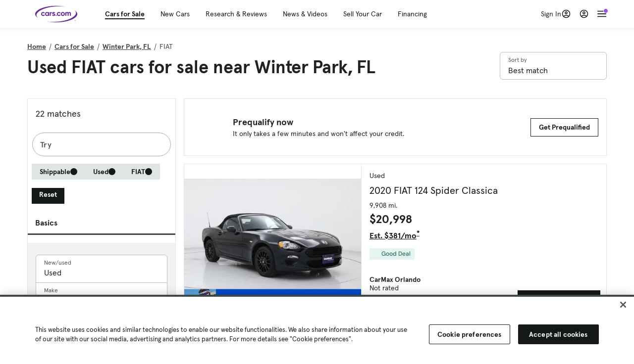

--- FILE ---
content_type: text/html; charset=utf-8
request_url: https://cars.qualtrics.com/jfe/form/SV_81Hx3Jkheo8zhmC
body_size: 19125
content:
<!DOCTYPE html>
<html class="JFEScope">
<head>
    <meta charset="UTF-8">
    <meta http-equiv="X-UA-Compatible" content="IE=edge">
    <meta name="apple-mobile-web-app-capable" content="yes">
    <meta name="mobile-web-app-capable" content="yes">
    <title>Qualtrics Survey | Qualtrics Experience Management</title>
    
        <link rel="dns-prefetch" href="//co1.qualtrics.com/WRQualtricsShared/">
        <link rel="preconnect" href="//co1.qualtrics.com/WRQualtricsShared/">
    
    <meta name="description" content="The most powerful, simple and trusted way to gather experience data. Start your journey to experience management and try a free account today.">
    <meta name="robots" content="noindex">
    <meta id="meta-viewport" name="viewport" content="width=device-width, initial-scale=1, minimum-scale=1, maximum-scale=2.5">
    <meta property="og:title" content="Qualtrics Survey | Qualtrics Experience Management">
    <meta property="og:description" content="The most powerful, simple and trusted way to gather experience data. Start your journey to experience management and try a free account today.">
    
        <meta property="og:image" content="https://cars.qualtrics.com/CP/Graphic.php?IM=IM_0ocZAgMDorIIuwJ">
    
    <script>(function(w) {
  'use strict';
  if (w.history && w.history.replaceState) {
    var path = w.location.pathname;
    var jfePathRegex = /^\/jfe\d+\//;

    if (jfePathRegex.test(path)) {
      w.history.replaceState(null, null, w.location.href.replace(path, path.replace(jfePathRegex, '/jfe/')));
    }
  }
})(window);
</script>
</head>
    <body id="SurveyEngineBody">
    <noscript><style>#pace{display: none;}</style><div style="padding:8px 15px;font-family:Helvetica,Arial,sans-serif;background:#fcc;border:1px solid #c55">Javascript is required to load this page.</div></noscript>
    
        <style type='text/css'>#pace{background:#fff;position:absolute;top:0;bottom:0;left:0;right:0;z-index:1}#pace::before{content:'';display:block;position:fixed;top:30%;right:50%;width:50px;height:50px;border:6px solid transparent;border-top-color:#0b6ed0;border-left-color:#0b6ed0;border-radius:80px;animation:q 1s linear infinite;margin:-33px -33px 0 0;box-sizing:border-box}@keyframes q{0%{transform:rotate(0)}100%{transform:rotate(360deg)}}
</style>
        <div id='pace'></div>
    
    <script type="text/javascript">
      window.QSettings = {
          
        jfeVersion: "3e3a402b55155c4ce96485af1c57bfd5785c8daa",
        publicPath: "/jfe/static/dist/",
        cbs: [], bootstrapSkin: null, ab: false,
        getPT: function(cb) {
          if (this.pt !== undefined) {
            cb(this.success, this.pt);
          } else {
            this.cbs.push(cb);
          }
        },
        setPT: function(s, pt) {
          this.success = s;
          this.pt = pt;
          if (this.cbs.length) {
            for (var i = 0; i < this.cbs.length; i++) {
              this.cbs[i](s, pt);
            }
          }
        }
      };
    </script>
    <div id="skinPrefetch" style="position: absolute; visibility: hidden" class="JFEContent SkinV2 webkit CSS3"></div>
    <script>(()=>{"use strict";var e,r,t,a,c,o={},n={};function d(e){var r=n[e];if(void 0!==r)return r.exports;var t=n[e]={id:e,loaded:!1,exports:{}};return o[e].call(t.exports,t,t.exports,d),t.loaded=!0,t.exports}d.m=o,e=[],d.O=(r,t,a,c)=>{if(!t){var o=1/0;for(l=0;l<e.length;l++){for(var[t,a,c]=e[l],n=!0,f=0;f<t.length;f++)(!1&c||o>=c)&&Object.keys(d.O).every(e=>d.O[e](t[f]))?t.splice(f--,1):(n=!1,c<o&&(o=c));if(n){e.splice(l--,1);var i=a();void 0!==i&&(r=i)}}return r}c=c||0;for(var l=e.length;l>0&&e[l-1][2]>c;l--)e[l]=e[l-1];e[l]=[t,a,c]},d.n=e=>{var r=e&&e.__esModule?()=>e.default:()=>e;return d.d(r,{a:r}),r},t=Object.getPrototypeOf?e=>Object.getPrototypeOf(e):e=>e.__proto__,d.t=function(e,a){if(1&a&&(e=this(e)),8&a)return e;if("object"==typeof e&&e){if(4&a&&e.__esModule)return e;if(16&a&&"function"==typeof e.then)return e}var c=Object.create(null);d.r(c);var o={};r=r||[null,t({}),t([]),t(t)];for(var n=2&a&&e;"object"==typeof n&&!~r.indexOf(n);n=t(n))Object.getOwnPropertyNames(n).forEach(r=>o[r]=()=>e[r]);return o.default=()=>e,d.d(c,o),c},d.d=(e,r)=>{for(var t in r)d.o(r,t)&&!d.o(e,t)&&Object.defineProperty(e,t,{enumerable:!0,get:r[t]})},d.f={},d.e=e=>Promise.all(Object.keys(d.f).reduce((r,t)=>(d.f[t](e,r),r),[])),d.u=e=>"c/"+{196:"vendors~recaptchav3",233:"db",438:"vendors~mockForm",821:"barrel-roll",905:"ss",939:"bf",1044:"matrix",1075:"mc",1192:"meta",1205:"timing",1365:"hmap",1543:"recaptchav3",1778:"slide",1801:"fade",2042:"jsApi",2091:"advance-button-template",2292:"hotspot",2436:"slider",2552:"vendors~scoring~cs~matrix",2562:"flip",2603:"mockForm",2801:"fancybox",3432:"mp",4522:"scoring",4863:"dd",5321:"vendors~mockForm~response-summary~fileupload",5330:"fileupload",5453:"default~cs~slider~ss",5674:"pgr",5957:"response-summary",6023:"vendors~fileupload",6198:"te",6218:"ro",6246:"focus-handler",6255:"captcha",6500:"default~hl~hotspot~matrix",6507:"prototype",7211:"sbs",7529:"cs",7685:"preview",7719:"default~hmap~pgr~ro~te~timing",8095:"default~cs~slider",8393:"draw",8606:"default~captcha~cs~db~dd~draw~fileupload~hmap~hl~hotspot~matrix~mc~meta~pgr~ro~sbs~slider~ss~te~timing",9679:"toc",9811:"hl"}[e]+"."+{196:"97848bc9e7c6051ecccc",233:"8ba9f6447cd314fbb68a",438:"53d5364f2fde015d63eb",821:"7889bb8e29b6573a7c1e",905:"351d3164dfd98410d564",939:"eec2597b947c36022f6d",1044:"d8d7465fc033fbb10620",1075:"86a63d9fd6b94fccd78b",1192:"2bda7fa2af76817782a5",1205:"e0a338ca75eae4b40cc1",1365:"b3a7378eb91cc2c32d41",1543:"0c7be974c5976b4baac4",1778:"89aa23ad976cab36539d",1801:"8cb2d1667aca0bc1260e",2042:"c48c082656b18079aa7e",2091:"4f0959084e4a4a187d1d",2292:"14fd8d7b863312b03015",2436:"96ce9dfbc69cf4a6f014",2552:"7cd2196cef0e70bb9e8a",2562:"3266dde7e4660ffcef3a",2603:"c8f6cb94cd9e79b57383",2801:"685cee5836e319fa57a8",3432:"6ae4057caed354cea4bd",4522:"1beb1b30ccc2fa30924f",4863:"4a0994a3732ac4fec406",5321:"41b49ced3a7a9cce58ab",5330:"4e241617d0d8f9638bed",5453:"171b59120e19c43bc4c6",5674:"144a9eb1a74ebd10fb2f",5957:"18b07be3e10880ac7370",6023:"2f608006811a8be8971c",6198:"31e404ce9bb91ad2fdc1",6218:"3cb64ba46db80f90121a",6246:"ba7b22b6a40782e5e004",6255:"a511708ee09ee539c882",6500:"e988cfdc3a56d687c346",6507:"63afbf731c56ba97ae7b",7211:"2d043279f45787cdbc6a",7529:"6440499b8bf1aaf62693",7685:"1241170f420176c2c6ef",7719:"8714f0d6579c8e712177",8095:"3b318c0e91b8cce117d5",8393:"2a48f184a447969fff1f",8606:"017a626bdaafbf05c221",9679:"20b914cfa638dfe959cc",9811:"e3e744cd3ab59c8be98b"}[e]+".min.js",d.miniCssF=e=>"fancybox.0bb59945b9873f54214a.min.css",d.g=function(){if("object"==typeof globalThis)return globalThis;try{return this||new Function("return this")()}catch(e){if("object"==typeof window)return window}}(),d.o=(e,r)=>Object.prototype.hasOwnProperty.call(e,r),a={},c="javascriptformengine:",d.l=(e,r,t,o)=>{if(a[e])a[e].push(r);else{var n,f;if(void 0!==t)for(var i=document.getElementsByTagName("script"),l=0;l<i.length;l++){var b=i[l];if(b.getAttribute("src")==e||b.getAttribute("data-webpack")==c+t){n=b;break}}n||(f=!0,(n=document.createElement("script")).charset="utf-8",n.timeout=120,d.nc&&n.setAttribute("nonce",d.nc),n.setAttribute("data-webpack",c+t),n.src=e),a[e]=[r];var s=(r,t)=>{n.onerror=n.onload=null,clearTimeout(u);var c=a[e];if(delete a[e],n.parentNode&&n.parentNode.removeChild(n),c&&c.forEach(e=>e(t)),r)return r(t)},u=setTimeout(s.bind(null,void 0,{type:"timeout",target:n}),12e4);n.onerror=s.bind(null,n.onerror),n.onload=s.bind(null,n.onload),f&&document.head.appendChild(n)}},d.r=e=>{"undefined"!=typeof Symbol&&Symbol.toStringTag&&Object.defineProperty(e,Symbol.toStringTag,{value:"Module"}),Object.defineProperty(e,"__esModule",{value:!0})},d.nmd=e=>(e.paths=[],e.children||(e.children=[]),e),d.p="",(()=>{if("undefined"!=typeof document){var e=e=>new Promise((r,t)=>{var a=d.miniCssF(e),c=d.p+a;if(((e,r)=>{for(var t=document.getElementsByTagName("link"),a=0;a<t.length;a++){var c=(n=t[a]).getAttribute("data-href")||n.getAttribute("href");if("stylesheet"===n.rel&&(c===e||c===r))return n}var o=document.getElementsByTagName("style");for(a=0;a<o.length;a++){var n;if((c=(n=o[a]).getAttribute("data-href"))===e||c===r)return n}})(a,c))return r();((e,r,t,a,c)=>{var o=document.createElement("link");o.rel="stylesheet",o.type="text/css",d.nc&&(o.nonce=d.nc),o.onerror=o.onload=t=>{if(o.onerror=o.onload=null,"load"===t.type)a();else{var n=t&&t.type,d=t&&t.target&&t.target.href||r,f=new Error("Loading CSS chunk "+e+" failed.\n("+n+": "+d+")");f.name="ChunkLoadError",f.code="CSS_CHUNK_LOAD_FAILED",f.type=n,f.request=d,o.parentNode&&o.parentNode.removeChild(o),c(f)}},o.href=r,t?t.parentNode.insertBefore(o,t.nextSibling):document.head.appendChild(o)})(e,c,null,r,t)}),r={3454:0};d.f.miniCss=(t,a)=>{r[t]?a.push(r[t]):0!==r[t]&&{2801:1}[t]&&a.push(r[t]=e(t).then(()=>{r[t]=0},e=>{throw delete r[t],e}))}}})(),(()=>{var e={3454:0};d.f.j=(r,t)=>{var a=d.o(e,r)?e[r]:void 0;if(0!==a)if(a)t.push(a[2]);else if(3454!=r){var c=new Promise((t,c)=>a=e[r]=[t,c]);t.push(a[2]=c);var o=d.p+d.u(r),n=new Error;d.l(o,t=>{if(d.o(e,r)&&(0!==(a=e[r])&&(e[r]=void 0),a)){var c=t&&("load"===t.type?"missing":t.type),o=t&&t.target&&t.target.src;n.message="Loading chunk "+r+" failed.\n("+c+": "+o+")",n.name="ChunkLoadError",n.type=c,n.request=o,a[1](n)}},"chunk-"+r,r)}else e[r]=0},d.O.j=r=>0===e[r];var r=(r,t)=>{var a,c,[o,n,f]=t,i=0;if(o.some(r=>0!==e[r])){for(a in n)d.o(n,a)&&(d.m[a]=n[a]);if(f)var l=f(d)}for(r&&r(t);i<o.length;i++)c=o[i],d.o(e,c)&&e[c]&&e[c][0](),e[c]=0;return d.O(l)},t=self.webpackChunkjavascriptformengine=self.webpackChunkjavascriptformengine||[];t.forEach(r.bind(null,0)),t.push=r.bind(null,t.push.bind(t))})()})();</script>
    <script src="/jfe/static/dist/jfeLib.41e905943427321fa036.min.js" crossorigin="anonymous"></script>
    <script src="/jfe/static/dist/jfe.b2aa22a9b68ea0a1d846.min.js" crossorigin="anonymous"></script>


    <link href="/jfe/themes/templated-skins/qualtrics.2014:cars.9820517390:null/version-1765475774342-89bffa/stylesheet.css" rel="stylesheet"><link href="https://rsms.me/inter/inter.css" rel="stylesheet">

    <link id="rtlStyles" rel="stylesheet" type="text/css">
    <style id="customStyles"></style>

    <style>
      .JFEScope .questionFocused   .advanceButtonContainer {transition:opacity .3s!important;visibility:unset;opacity:1}
      .JFEScope .questionUnfocused .advanceButtonContainer, .advanceButtonContainer {transition:opacity .3s!important;visibility:hidden;opacity:0}
      .Skin .Bipolar .bipolar-mobile-header, .Skin .Bipolar .desktop .bipolar-mobile-header, .Skin .Bipolar .mobile .ColumnLabelHeader {display: none}

      /* Change color of question validation warnings */
      .Skin .ValidationError.Warn {color: #e9730c;}

      /* Hide mobile preview scrollbar for Chrome, Safari and Opera */
      html.MobilePreviewFrame::-webkit-scrollbar { display: none; }

      /* Hide mobile preview scrollbar for IE and Edge */
      html.MobilePreviewFrame { -ms-overflow-style: none; scrollbar-width: none; }
    </style>
    <style type="text/css">.accessibility-hidden{height:0;width:0;overflow:hidden;position:absolute;left:-999px}</style>
    <div id="polite-announcement" class="accessibility-hidden" aria-live="polite" aria-atomic="true"></div>
    <div id="assertive-announcement" class="accessibility-hidden" aria-live="assertive" role="alert" aria-atomic="true"></div>
    <script type="text/javascript">
      (function () {
        var o = {};
        try {
          Object.defineProperty(o,'compat',{value:true,writable:true,enumerable:true,configurable:true});
        } catch (e) {};
        if (o.compat !== true || document.addEventListener === undefined) {
          window.location.pathname = '/jfe/incompatibleBrowser';
        }

        var fv = document.createElement('link');
        fv.rel = 'apple-touch-icon';
        fv.href = "https://cars.qualtrics.com/CP/Graphic.php?IM=IM_eR3RqUaDkCmZcDb";
        document.getElementsByTagName('head')[0].appendChild(fv);
      })();
      QSettings.ab = false;
      document.title = "Qualtrics Survey | Qualtrics Experience Management";
      
      (function(s) {
        QSettings.bootstrapSkin = s;
        var sp = document.getElementById('skinPrefetch');
        if (sp) {
          sp.innerHTML = s;
        }
      })("<meta name=\"HandheldFriendly\" content=\"true\" />\n<meta name = \"viewport\" content = \"user-scalable = yes, maximum-scale=10, minimum-scale=1, initial-scale = 1, width = device-width\" />\n<div class='Skin'>\n\t<div id=\"Overlay\"></div>\n\t<div id=\"Wrapper\">\n\t\t\n\t\t<div class='SkinInner'>\n\t\t\t<div id='LogoContainer'>\n\t\t\t\t<div id='Logo'><img src=\"https://cars.qualtrics.com/CP/Graphic.php?IM=IM_4UzHhdp9et1Omp0\" /></div>\n\t\t\t</div>\n\t\t\t<div id='HeaderContainer'>\n\t\t\t\t<div id=\"BrandingHeader\"><script type=\"text/javascript\">\nQualtrics.SurveyEngine.addOnReady(function() {\njQuery('#Plug').attr('style', 'display:none !important');\n});\n<\/script></div>\n\t\t\t\t<div id='Header'>{~Header~}</div>\n\t\t\t</div>\n\t\t\t<div id='SkinContent'>\n\t\t\t\t<div id='Questions'>{~Question~}</div>\n\t\t\t\t<div id='Buttons'>{~Buttons~}</div>\n\t\t\t\t<div id='ProgressBar'>{~ProgressBar~}</div>\n\t\t\t</div>\n\t\t</div>\n\t\t<div id='Footer'>{~Footer~}</div>\n\t\t\n\t\t<div id='PushStickyFooter'></div>\n\t</div>\n\t<div id=\"Plug\" style=\"display:block !important;\"><a href=\"https://www.qualtrics.com/powered-by-qualtrics/?utm_source=internal%2Binitiatives&utm_medium=survey%2Bpowered%2Bby%2Bqualtrics&utm_content={~BrandID~}&utm_survey_id={~SurveyID~}\" target=\"_blank\" aria-label=\"{~PlugLabel~}\">{~Plug~}</a></div>\n</div>\n<script>Qualtrics.SurveyEngine.addOnload(Qualtrics.uniformLabelHeight);<\/script>\n\n<script>\n//TM6 Question Text Cell Padding\n\t//JFE\n\tPage.on('ready:imagesLoaded',function() {\n\t\tvar t = jQuery(\".QuestionText table\");\n\t  for (i=0; i<t.length; i++) {\n\t    if (t[i].cellPadding != undefined) {\n\t      var p = t[i].cellPadding + \"px\";\n\t      t.eq(i).find(\"th\").css(\"padding\",p);\n\t      t.eq(i).find(\"td\").css(\"padding\",p);\n\t    }\n\t  }\n\t});\n\t//SE\n\tjQuery(window).on('load',function() {\n\t\tif (jQuery(\"div\").hasClass(\"JFE\") == false) {\n\t    var t = jQuery(\".QuestionText table\");\n\t    for (i=0; i<t.length; i++) {\n\t      if (t[i].cellPadding != undefined) {\n\t        var p = t[i].cellPadding + \"px\";\n\t        t.eq(i).find(\"th\").css(\"padding\",p);\n\t        t.eq(i).find(\"td\").css(\"padding\",p);\n\t      }\n\t    }\n\t\t};\n\t});\n//TM21 iOS Text Box Width Fix\n//JFE\nPage.on('ready:imagesLoaded',function() {\n\tfunction isIE () {\n  \tvar myNav = navigator.userAgent.toLowerCase();\n  \treturn (myNav.indexOf('msie') != -1) ? parseInt(myNav.split('msie')[1]) : false;\n\t}\n\tif (!isIE()) {\n\t\tvar mq = window.matchMedia( \"(max-width: 480px)\" );\n\t\tif (mq.matches == true) {\n\t\t\tjQuery(\".Skin .MC .TextEntryBox\").css(\"width\",\"100%\");\n\t\t\tjQuery(\".Skin .TE .ESTB .InputText\").css(\"width\",\"100%\");\n\t\t\tjQuery(\".Skin .TE .FORM .InputText\").css(\"width\",\"100%\");\n\t\t\tjQuery(\".Skin .TE .ML .InputText\").css(\"width\",\"100%\");\n\t\t\tjQuery(\".Skin .TE .PW .InputText\").css(\"width\",\"100%\");\n\t\t\tjQuery(\".Skin .TE .SL .InputText\").css(\"width\",\"100%\");\n\t\t\tjQuery(\".Skin .TE .FollowUp .InputText\").css(\"width\",\"100%\");\n\t\t};\n\t};\n});\n//SE\njQuery(window).on('load',function() {\n\tfunction isIE () {\n  \tvar myNav = navigator.userAgent.toLowerCase();\n  \treturn (myNav.indexOf('msie') != -1) ? parseInt(myNav.split('msie')[1]) : false;\n\t}\n\tif (!isIE()) {\n\t\tvar mq = window.matchMedia( \"(max-width: 480px)\" );\n\t\tif (jQuery(\"div\").hasClass(\"JFE\") == false && mq.matches == true) {\n\t\t\tjQuery(\".Skin .MC .TextEntryBox\").css(\"width\",\"100%\");\n\t\t\tjQuery(\".Skin .TE .ESTB .InputText\").css(\"width\",\"100%\");\n\t\t\tjQuery(\".Skin .TE .FORM .InputText\").css(\"width\",\"100%\");\n\t\t\tjQuery(\".Skin .TE .ML .InputText\").css(\"width\",\"100%\");\n\t\t\tjQuery(\".Skin .TE .PW .InputText\").css(\"width\",\"100%\");\n\t\t\tjQuery(\".Skin .TE .SL .InputText\").css(\"width\",\"100%\");\n\t\t\tjQuery(\".Skin .TE .FollowUp .InputText\").css(\"width\",\"100%\");\n\t\t};\n\t};\n});\n<\/script>\n\n<style>.Skin .QuestionOuter.Matrix{max-width:1100px}</style>\n");
      
      
      (function() {
        var fv = document.createElement('link');
        fv.type = 'image/x-icon';
        fv.rel = 'icon';
        fv.href = "https://cars.qualtrics.com/CP/Graphic.php?IM=IM_bdYYI4BiyXYEhx3";
        document.getElementsByTagName('head')[0].appendChild(fv);
      }());
      
      
    </script>
        <script type="text/javascript">
          (function(appData) {
            if (appData && typeof appData === 'object' && '__jfefeRenderDocument' in appData) {
              var doc = appData.__jfefeRenderDocument

              if (doc === 'incompatible') {
                window.location = '/jfe/incompatibleBrowser';
                return
              }

              window.addEventListener('load', function() {
                // farewell jfe
                delete window.QSettings
                delete window.webpackJsonp
                delete window.jQuery
                delete window.ErrorWatcher
                delete window.onLoadCaptcha
                delete window.experimental
                delete window.Page

                var keys = Object.keys(window);
                for (let i in keys) {
                  var name = keys[i];
                  if (name.indexOf('jQuery') === 0) {
                    delete window[name];
                    break;
                  }
                }

                document.open();
                document.write(doc);
                document.close();
              })
            } else {
              // prevent document.write from replacing the entire page
              window.document.write = function() {
                log.error('document.write is not allowed and has been disabled.');
              };

              QSettings.setPT(true, appData);
            }
          })({"FormSessionID":"FS_7SE6FrH3UblNO7L","QuestionIDs":["QID1","QID2"],"QuestionDefinitions":{"QID1":{"DefaultChoices":false,"DataExportTag":"Q1","QuestionID":"QID1","QuestionType":"Meta","Selector":"Browser","Configuration":{"QuestionDescriptionOption":"UseText"},"Choices":{"1":{"Display":"Browser","TextEntry":1},"2":{"Display":"Version","TextEntry":1},"3":{"Display":"Operating System","TextEntry":1},"4":{"Display":"Screen Resolution","TextEntry":1},"5":{"Display":"Flash Version","TextEntry":1},"6":{"Display":"Java Support","TextEntry":1},"7":{"Display":"User Agent","TextEntry":1}},"Validation":"None","GradingData":[],"Language":{"EN":{"QuestionText":"Click to write the question text","Choices":{"1":{"Display":"Browser"},"2":{"Display":"Version"},"3":{"Display":"Operating System"},"4":{"Display":"Screen Resolution"},"5":{"Display":"Flash Version"},"6":{"Display":"Java Support"},"7":{"Display":"User Agent"}}}},"NextChoiceId":4,"NextAnswerId":1,"SurveyLanguage":"EN"},"QID2":{"DefaultChoices":false,"DataExportTag":"Q2","QuestionType":"MC","Selector":"SAVR","SubSelector":"TX","Configuration":{"QuestionDescriptionOption":"UseText"},"Choices":{"1":{"Display":"Experience using Cars.com"},"2":{"Display":"Receive assistance for trouble I am experiencing with the Cars.com site"},"3":{"Display":"Leave feedback for a dealership"},"4":{"Display":"Receive assistance for trouble I am experiencing with listing my vehicle for sale on Cars.com"},"5":{"Display":"Experience using Your Garage","DisplayLogic":{"0":{"0":{"LeftOperand":"Page","LogicType":"EmbeddedField","Operator":"Contains","RightOperand":"/your-garage","Type":"Expression"},"1":{"Conjuction":"Or","LeftOperand":"Page Referrer","LogicType":"EmbeddedField","Operator":"Contains","RightOperand":"/your-garage","Type":"Expression"},"Type":"If"},"Type":"BooleanExpression","inPage":false}},"6":{"Display":"Feature request"}},"ChoiceOrder":[1,"6","5",2,"4",3],"Validation":{"Settings":{"ForceResponse":"ON","ForceResponseType":"ON","Type":"None"}},"GradingData":[],"Language":{"EN":{"QuestionText":"What type of feedback would you like to provide?","Choices":{"1":{"Display":"Experience using Cars.com"},"2":{"Display":"Receive assistance for trouble I am experiencing with the Cars.com site"},"3":{"Display":"Leave feedback for a dealership"},"4":{"Display":"Receive assistance for trouble I am experiencing with listing my vehicle for sale on Cars.com"},"5":{"Display":"Experience using Your Garage"},"6":{"Display":"Feature request"}}}},"NextChoiceId":7,"NextAnswerId":1,"QuestionID":"QID2","DataVisibility":{"Private":false,"Hidden":false},"SurveyLanguage":"EN"}},"NextButton":null,"PreviousButton":false,"Count":2,"Skipped":0,"NotDisplayed":0,"LanguageSelector":null,"Messages":{"PoweredByQualtrics":"Powered by Qualtrics","PoweredByQualtricsLabel":"Powered by Qualtrics: Learn more about Qualtrics in a new tab","A11yNextPage":"You are on the next page","A11yPageLoaded":"Page Loaded","A11yPageLoading":"Page is loading","A11yPrevPage":"You are on the previous page","FailedToReachServer":"We were unable to connect to our servers. Please check your internet connection and try again.","ConnectionError":"Connection Error","IPDLError":"Sorry, an unexpected error occurred.","Retry":"Retry","Cancel":"Cancel","Language":"Language","Done":"Done","AutoAdvanceLabel":"or press Enter","DecimalSeparator":"Please exclude commas and if necessary use a point as a decimal separator.","IE11Body":"You are using an unsupported browser. Qualtrics surveys will no longer load in Internet Explorer 11 after March 15, 2024.","BipolarPreference":"Select this answer if you prefer %1 over %2 by %3 points.","BipolarNoPreference":"Select this answer if you have no preference between %1 and %2.","Blank":"Blank","CaptchaRequired":"Answering the captcha is required to proceed","MCMSB_Instructions":"To select multiple options in a row, click and drag your mouse or hold down Shift when selecting. To select non-sequential options, hold down Control (on a PC) or Command (on a Mac) when clicking. To deselect an option, hold down Control or Command and click on a selected option.","MLDND_Instructions":"Drag and drop each item from the list into a bucket.","PGR_Instructions":"Drag and drop items into groups. Within each group, rank items by dragging and dropping them into place.","ROSB_Instructions":"Select items and then rank them by clicking the arrows to move each item up and down."},"IsPageMessage":false,"ErrorCode":null,"PageMessageTranslations":{},"CurrentLanguage":"EN","FallbackLanguage":"EN","QuestionRuntimes":{"QID1":{"Highlight":false,"ID":"QID1","Type":"Meta","Selector":"Browser","SubSelector":null,"ErrorMsg":null,"TerminalAuthError":false,"Valid":false,"MobileFirst":false,"QuestionTypePluginProperties":null,"CurrentMultiPageQuestionIndex":0,"Displayed":true,"PreValidation":"None","IsAutoAuthFailure":false,"ErrorSeverity":null,"PDPErrorMsg":null,"PDPError":null,"QuestionText":"Click to write the question text","Choices":{"1":{"Display":"Browser"},"2":{"Display":"Version"},"3":{"Display":"Operating System"},"4":{"Display":"Screen Resolution"},"5":{"Display":"Flash Version"},"6":{"Display":"Java Support"},"7":{"Display":"User Agent"}},"WontBeDisplayedText":"This question will not be displayed to the recipient.","Active":true},"QID2":{"Highlight":false,"ID":"QID2","Type":"MC","Selector":"SAVR","SubSelector":"TX","ErrorMsg":null,"TerminalAuthError":false,"Valid":false,"MobileFirst":false,"QuestionTypePluginProperties":null,"CurrentMultiPageQuestionIndex":0,"Displayed":true,"PreValidation":{"Settings":{"ForceResponse":"ON","ForceResponseType":"ON","Type":"None"}},"Choices":{"1":{"ID":"1","RecodeValue":"1","VariableName":"1","Text":"","Display":"Experience using Cars.com","InputWidth":null,"Exclusive":false,"Selected":false,"Password":false,"TextEntry":false,"TextEntrySize":"Small","TextEntryLength":null,"InputHeight":null,"Error":null,"ErrorMsg":null,"PDPErrorMsg":null,"PDPError":null,"Displayed":true},"2":{"ID":"2","RecodeValue":"2","VariableName":"2","Text":"","Display":"Receive assistance for trouble I am experiencing with the Cars.com site","InputWidth":null,"Exclusive":false,"Selected":false,"Password":false,"TextEntry":false,"TextEntrySize":"Small","TextEntryLength":null,"InputHeight":null,"Error":null,"ErrorMsg":null,"PDPErrorMsg":null,"PDPError":null,"Displayed":true},"3":{"ID":"3","RecodeValue":"3","VariableName":"3","Text":"","Display":"Leave feedback for a dealership","InputWidth":null,"Exclusive":false,"Selected":false,"Password":false,"TextEntry":false,"TextEntrySize":"Small","TextEntryLength":null,"InputHeight":null,"Error":null,"ErrorMsg":null,"PDPErrorMsg":null,"PDPError":null,"Displayed":true},"4":{"ID":"4","RecodeValue":"4","VariableName":"4","Text":"","Display":"Receive assistance for trouble I am experiencing with listing my vehicle for sale on Cars.com","InputWidth":null,"Exclusive":false,"Selected":false,"Password":false,"TextEntry":false,"TextEntrySize":"Small","TextEntryLength":null,"InputHeight":null,"Error":null,"ErrorMsg":null,"PDPErrorMsg":null,"PDPError":null,"Displayed":true},"5":{"ID":"5","RecodeValue":"5","VariableName":"5","Text":"","Display":"Experience using Your Garage","InputWidth":null,"Exclusive":false,"Selected":false,"Password":false,"TextEntry":false,"TextEntrySize":"Small","TextEntryLength":null,"InputHeight":null,"Error":null,"ErrorMsg":null,"PDPErrorMsg":null,"PDPError":null,"Displayed":false},"6":{"ID":"6","RecodeValue":"6","VariableName":"6","Text":"","Display":"Feature request","InputWidth":null,"Exclusive":false,"Selected":false,"Password":false,"TextEntry":false,"TextEntrySize":"Small","TextEntryLength":null,"InputHeight":null,"Error":null,"ErrorMsg":null,"PDPErrorMsg":null,"PDPError":null,"Displayed":true}},"ChoiceOrder":["1","6","2","4","3"],"ChoiceTextPosition":"Left","Selected":null,"IsAutoAuthFailure":false,"ErrorSeverity":null,"PDPErrorMsg":null,"PDPError":null,"QuestionText":"What type of feedback would you like to provide?","ExistingChoices":{},"ProcessedDisplayChoiceOrder":["1","6","2","4","3"],"ChoiceOrderSetup":true,"Active":true}},"IsEOS":false,"FailedValidation":false,"PDPValidationFailureQuestionIDs":[],"BlockID":"BL_efZV8eIc4EQ2sv4","FormTitle":"Qualtrics Survey | Qualtrics Experience Management","SurveyMetaDescription":"The most powerful, simple and trusted way to gather experience data. Start your journey to experience management and try a free account today.","TableOfContents":null,"UseTableOfContents":false,"SM":{"BaseServiceURL":"https://cars.qualtrics.com","SurveyVersionID":"9223370314410068697","IsBrandEncrypted":false,"JFEVersionID":"03fe6757db2b5fa6b3fa7f1a6bef80a9295ac371","BrandDataCenterURL":"https://yul1.qualtrics.com","XSRFToken":"Y0sfKw2tph6ehqKRNV11hw","StartDate":"2026-01-21 06:10:01","StartDateRaw":1768975801642,"BrandID":"cars","SurveyID":"SV_81Hx3Jkheo8zhmC","BrowserName":"Chrome","BrowserVersion":"131.0.0.0","OS":"Macintosh","UserAgent":"Mozilla/5.0 (Macintosh; Intel Mac OS X 10_15_7) AppleWebKit/537.36 (KHTML, like Gecko) Chrome/131.0.0.0 Safari/537.36; ClaudeBot/1.0; +claudebot@anthropic.com)","LastUserAgent":"Mozilla/5.0 (Macintosh; Intel Mac OS X 10_15_7) AppleWebKit/537.36 (KHTML, like Gecko) Chrome/131.0.0.0 Safari/537.36; ClaudeBot/1.0; +claudebot@anthropic.com)","QueryString":"","IP":"18.117.97.153","URL":"https://cars.qualtrics.com/jfe/form/SV_81Hx3Jkheo8zhmC","BaseHostURL":"https://cars.qualtrics.com","ProxyURL":"https://cars.qualtrics.com/jfe/form/SV_81Hx3Jkheo8zhmC","JFEDataCenter":"jfe7","dataCenterPath":"jfe7","IsPreview":false,"LinkType":"anonymous","geoIPLocation":{"IPAddress":"18.117.97.153","City":"Columbus","CountryName":"United States","CountryCode":"US","Region":"OH","RegionName":"Ohio","PostalCode":"43215","Latitude":39.9625,"Longitude":-83.0061,"MetroCode":535,"Private":false},"geoIPV2Enabled":true,"EDFromRequest":[],"FormSessionID":"FS_7SE6FrH3UblNO7L"},"ED":{"SID":"SV_81Hx3Jkheo8zhmC","SurveyID":"SV_81Hx3Jkheo8zhmC","Q_URL":"https://cars.qualtrics.com/jfe/form/SV_81Hx3Jkheo8zhmC","UserAgent":"Mozilla/5.0 (Macintosh; Intel Mac OS X 10_15_7) AppleWebKit/537.36 (KHTML, like Gecko) Chrome/131.0.0.0 Safari/537.36; ClaudeBot/1.0; +claudebot@anthropic.com)","Q_CHL":"anonymous","Q_LastModified":1728327145,"Q_Language":"EN"},"PostToStartED":{},"FormRuntime":null,"RuntimePayload":"2ipUGr0+QzQVHbWSM0cOj+P126B1c4ALJ+zhquwDM3J23l5y92CAB96gTO6y7ClNG6MXfdhEabG8r44/eW6sIaXUN5ohyfruAqICaWAviRt/lm8wAc2eyJbYBwzuwLme9AsdR/9I6DPC841afgOEerYBhyXoEcg4ddUB+mRfwkakq1mQNh2WBNKkzWU87QWmXRTrWZ0DXz+P1A9oN6u5Q9ok4jz8PBqWhNpgcVM7GY08OXeWmLC1NueUUFBQaIOuXs9i85dYSjoWqO3os0VY74Gg1BdIEokk+6j/Mk2dR3+e2Jq0CT9P9iZyBEhalYRc/56u6SHyjaTLNV/k9I18BQDjv4BXmocoAcyWoVrA1UEXTmiWJOrrHcaAtpMRJSWMViENQJFQ1mL/JS8DKRJeYqMV8so4SSmnY8ipluruxiYIxvREMRDKObIhuwdCb0OXKCeFsJDWvdq7SskgXK70UiNMfJpqZ13tFYdD1gz9I9avpvdnsAbv7BuEOXHvyg9ebL9OsjlPrMn7m5MIJTXCJwsW06gLyfxjoI7OJKLkXN9no/gDRB6iC9ZTtFXL4eJwSwEJOI9ug1ij1o0sv4/[base64]/6h2ID4cY9GHciaRMYr5tYM/TpaRukbiDsWBjlXUjAJDjC9n1ySW+o4bywvNUaaKsNKp90qRnHlxZN72YqXMstBvoGVrnuaywcF3y+Sccf5ZOqlnB9VEUaD/DLmhfUTFyAKlXeRe/t64fuOZ4Iw0rdBRgHnv/Vzi/5jhgXlcmtiNVmQHxmYKyp5iTIccm3/89p5Crvtb/q9s3cdLn3EulPm6C5YWC5UkTFPxAXdtM2cstN0j06FXO2rpeA6ZeToS5rGuGYd/lMYhsiuzTW68IOWshjnpoQhUVq55NcjPd7OBKiZV7pxBDf7lnr2hmejXJ1tD3xVfcYClSfeIwwPVsIEzPOIYW9YHixn9HqWiArrLZ6eD6YU8N+a8VouulXttuKsRl+ltj0Yjtnk8m/n08AvJHQa/ecg3R2XhD5pWX+7ZaCvoAZH4Mx+pUZgl1GmTtAT2Ix/iatlW3nZeunwsbItoFueMymVzqkvUtv/sWJ8fSWQqN5ykPfGqn/[base64]/L+2lelFGZUpkH2KsrfLj0ANF/13DRptR5KW/LFrd1lj7oD+2B7kNW/bU+/pufYXe5iW2n4mc5ahWTf5K7tgYCDdWhHtfZnaLKKzs64IXjGAsOV5H8kS4xnwjlxdBkqUDdk99Y5Py/[base64]/J8C6iOYu2ni3+mu++nWhK6l2ADBoOq+DTro4/mddJcq24UHIX1QyIwAqgDFVXEXfgSOI4I5hLw7i55Hy4N0BrilCMvLSIwi+XT5tc+ykX6LfluXXwQWGrIAnPKZJhWQHh5C9hqbHK8n4OOZS4TEgyMLGTwNkgYPLOxk4uaDYIdtmsFBs1cQmGUXh7Uas4N04kXeaQo0Q4Gvdd+yJOAkShrp224ui9sEwkJWkS+QjDB/W79finr+RkQvFfm19BMGHC67RzPvudlnfeJhsLPjbyRIF9ggpKlCDdaEGPcwUZqwyz2ODzvIKUgOsnDpAOHmJCanuuiRYsB/dab1z0dtR+Py1eUFMvURoYmtnQcOxMsyMjgLnBBtjd0qROGnG6nut/FMEPj5Pcle1EuyJUZNxtiq7FEWUFm6DbYQJmCu/zJS6AZ7UVTTqLVcrMws70shInXdyGqUJl/4ZU7u0zc+fL0QJGhI0CaImJNr572olA/rrs1y8URDlM801LI97IUvBnbD5ut33jXAF+/BD+laUQLKQY0JUnBjYOps/KjGyJIbYDZIFqp792asJQHQFNqFf8+wk6osGvgmSx9yqob0vS05h1DsoA9uk6APPH5/fWegdk/Z1bDYTkzvyV+vcd/Hel4Ex90YsWGoGsxQd0+MUPwG+FoqMNMi2AsqQsXyp9JdqwXQg/0UnZNReLl1XWWgmweeO2mcoc3iOx749jsjKbttw/UXqg4v9hNyP90GJ3JGaUzm0F3ORB06Sa/t4HQKnlLeGT+I0khfE34ETbe5ljLebc3dJeTMxkhOPjln2gM9r7isAh9dxcMCS5+TlKKLLFUgPQMZJF46DmCkLVYsZcWO2TDLVfVCi7SFFTSICJ4nVVorxYUnQIj66iZmUAimzpEljFTnCt8ur37ykQDvNluKrAJMOyva+TA4UgcJ9pwh8oIG3RTC7/+Qv2BC0gONUdoJv//vMa9Hsh+y4gVq8o5vuEKzRpK5ixcTJhze2zh5uSLqxBikc4ZfivbAvg4rHVsuts5yZ32yW47/d4d02nSmj+gKgmIeZ6iMivoj+u+9uX0H9uOBQ/zjrTlB80/RRKXBkezneTSzOLgl9oL1WKu8qRhqdX/oM0ndRlJD7unlYR0boXUgIZsq3Wb14pRY5VcbgLbR9t/uNvx9O+rmbXuaq5IFdKDD2hB9zC40xzKUIa41jYKQs1fccVReKHlDQbwAcOlhXI4Ib/32IWK1tJhce5Ou4bDgUBv1HS9nVs9lfZo9e/VxLzcQ8rXocgk2Lpeb5Ou2UvooZBZ58hWIRPnmcTbasA5Dm4VOEzHZePLKJ+dxB24dq7EFzpCMsv+4I/cl5110bxCntFj/UDbAL7dw6r9KvbsiUG7VCODWsL6F9w/WR73HvvmMKcSdsfhIOrMJbsUTastT9uQCla4ij4ocddbEA3BJFQdpa3Os4m/b39lGutWAwm3P/oADi9H/WQNLp/7REHATLue5VC2GGWoQeBBph94ZH/d0W9LmUCeNO4WHY5vc0ILmuW8T7Oyve8iBALQXvmg6m/QylAAA+oIoqGwl0RjSs/QSiraVTR/qZLnWcc1onlBCNuNmtSkMpREM+eYqbruEQsWQyD2afinuWQaHiGXDbDv8ONm8j+Fk2/pbIU8b3vukQvW4fFHlNc6AzQpTSvvB+TdU37A5J4b90ZVhnWE5tSIXxaD1qs+vTDMF1yObhhO/Lk3VJ6zJX8xPQ538SJEEmYeAtJOt0a/D4Dsx3u9W1M3ZghN8gaEzkJlFmZDymcMOfsWOWPjOLstnE/uyy5Xxlg4jvFR+Di34uPP74iBEuGUChJYHXtk+jPkHqwabFJ7D0W6k3S9OZ0CmP2gcwG/xdVRi6MaFZHi8t4pSpXsFnZmBlbW+h4IoAalceVEAVm7H39Pu4Vyb7zDvW4tsl6wf6q9XtjrJqD1afwZlkyakIRm+zrdNjCf4ViN28uQEmslWpYizygSuoZ/1zNwY7iRztgUvESmcSi2xuUwebzXKklPUTZOLtOoNDDZsp0zoOKUwIA22K3mOXc41lwHO9jmIoOVC3KALKqL3dguF5h349S55r0V5YKPJPCc+3uz0M6kSs/HFuR/8q0AiE2BV0O/Lt+U577rpXnSZvFfmP6g2M8jGj1pnaVzurkPRJ8uAC7X7syg0BSnykATSDdrh4Cc/OABQ6VeLSnA9svwCL38zbVcQsLUUZz+DJdot5kSgISWaopQSMK0FZmMfpwE4ZWWIvd2g/ZXGobuqnnE/SXbN7rNfhtZetWm0srAC2IO4s8xF2m/eUIDyw7UnNJ8XOEkZjQYFYvezeF89e9lKOSDTXKl9OiO7pUYj90DmZbtI1KjnW4qRCmNIi8DGXkgJVXYuZ3qGtRJJJfLkKjpT+2j08eXBhg+FniR99HH/ABoicq5zqkYI/KWYdq+ynzUQeHbHoMXBtxbwbZT3P08MO3MGj4kE4dlTf5co71WTdeBDTULW9POg8GW/XCh+KzHuuSA8yUHH8aAiH++9KrVHcm8oxu4oekTRCVX8IhACWmxRy7TzdUrlqeBRqnEp3jzCZgtA5y+w2Ocb1J0pg5gtALTcn0gyFrVxRxwYdJnTcwW2zyCb0UFAyXEAn7W0PvBjtgdzgK31HjZrUtDs5732HeuHMJ5AWa0jWyD/[base64]/j5cEEyPCCOzmyoWfECLBtLCNFdSyDiViCXA/[base64]/DOJxPf8tmtQfVbFoL1ZtHBS3ufzvfuFBS2DBfJP8ZQaobZ3p3E4ZbNCulNUvaH521rDlxcP+PjWO3eKMyUjr4dvVnO9rxjrmg4PfxLO0PDZgBupIuiiWRh4sGHUuPyoXAYLBx7shNApgLe3Ixpq3Lp5jA9n0NvG+JglruZK9QRLVsQm/N+B4Ai3eNuAC7qzxQq94Pfmt1LTWMfnOqNNWrF+WL787f2vvctke/e86dcygajOu4mu8QNBDt70KZwGpO2IkmbaVQb4sRTTPqLGs9y+x9uuGetI5rT1OErUOEL4wkrxwIflFA/CwNIfFV7ZRH5+k2YRPO0aT6bH5D0VGdhs5xNRms+VmlwMtaOPiLdqv+SAYxv5//49F1/SjvQWokHWFBLA6lz1LtHNsdogqEDPhuEYqiJhfRUHxcBQKy8YL4EscmBqAXzTRz0qAOdKGoLtjYYHB4Ur7hibs8oNE1FLJOmAKadI+rhhBv89xSpZAy3RGSwMPHwoTdTIyqu+ON729AXcoGqh80bX/lLmcsBH8KtXJv2sAcCJV/4WciOEHLYZMT3Be4gej1/AgjFZw4t0cpJX8JIGhsHWGZd8802OKWmpOxqv8SM557yzYcKfZ13Z1WT9vntan1HVUlUV8WDldWz6lTbNxXZcqAntoC+/kHF19Cc8zdzw/[base64]/r4KHLu4bdSML+hXWlIaCGCTqfKIbn7Jo6lR+utq3hpKPh7q3LxMa27286hydyBgSPP/PoHww2q2t/YgXYoA3jmreyccSxmVFdIrOs4O5yVmBmE8jDMqHHjvVQidyk/qB8GdE776eV2AHItoz3EQsAgtbSAIQkNomOjTmyWNBR0BPk+1rMgfAepIiErHOfJg85WPWk+hKuAJFMvJSNcItxkaPfbN2SYtG34zzGNkQHY6YhE5+y+Baxdt+p0uB3FMZuePtFhR/3bcA9mJoS/aHV1XjkDt63q4ssqhip3WcsnQzdd6QCor9PAr7kagolv11XsbD3wMiuKAslWKbLTssmEJhhgV+Zsd1M9fWX+FHlozm2Cbtsf126au/zilhSEWkpHNNI49Uy6ZCWUUH5R4JLo702Cl0U5v9NxDsu3NkCs/EblDENRy3G5df2r51+sdLjAZF1443gjNeCuU8PhtKGfs/DNUJux8L2vdrqrzZg/DBFl0UzO2DPGT0cNv3lGn+FY3uTDwkhZCTyOD48EWUE+S65wdD1lCwJj4YjaVBxsQ607zOlDpUjQ5eY5ffanchwHU/GDvkCKIXZYU3t8xYLjIGKJyUKcL9OwkGvHKQVy2On3n6qk3IxIEvCLosZSjhO+96mYdJBQ3XMZeNHMUKWIMFd1MaTudRf99ENynkoe02W1sJucxGGjoahGRvBGihdPJR/l1zJTwZ0vFWL3mnPlxQUtf3C8MqCB9OHXMADLqodsXza8jTG0FqTXvGJHLJw4fZsGpoIVVz5Y6L58ds5SQ7zSK2mycDE1i/mxxBzyzDLBx9jreR4XRqqo3c5efeQJ7FPQtSQqOeJUJnTGoe7WT2FKwytUbQZmJ0W8/N/PI2JlMFn5loD9U/zPlBqpfVGBueA5cjp/opsg0+1tGd0PqFXfm/TplQJQ5xZOnsvGSwvBwTLWFbXR/0DEVPpnHppONjEzzOsmVMLfLSExoa1ZWly/MmMCmR4axDRND96k0qpf3HJ7rBww9cd4xHXt2BZ9s+huRAas6JhPOhXl7zsy6U1uBQa0AAN6wH3pCL7k1j7sHfPimUTnXxmXKM+q9EmsvadHteHHtnp1A0zb3ovVHutdjVQ0MsmaeV3jdT1om66/jgsB1jpL22s4aGhLnaHtKR0UjJnZaYbFv4qOY2hDhV/bqdCVSd4NrS51i8KQuiKf6ErTFsSYl9AWiszRu6+pfAs2NQikvMZuHr4w7DhuKb23XFmqtlR2AJfP75Zg+IsC7TyHTKz/SmwY6M4lvaVSYUw6md7Nm4ihoeVIonwZdaWtpxjfTpVb1+YBYPcI0BuBNLJb5GzSWHXX4GofFfIqy0cOKYnhJ2G8S95G2o7VcWIX6TG2379XrIgX9FtMN9gDROjEJ934dLhXhTP717HX/NZHZi8qplGxPxz6l8aXeMti+vcsrhrE8qsDSrnCB1WV5ayTZljmyLy8fn3dVmdpLnnRyseNfmUkKVJejsLRmgIah7Q6ZyzXGocRKr4KqSmBlRIuK2DdJ46hWFbM/WaVBk80tZ4QDfPglKdKaDs9sjNM7pcB9t35dtRJzKovxHg4eSL5Gf9gI3pukibRqOWz/jCjD8iJdNxPyd+NwgwMJeWj94d0zpByJjVAinEQXR2si4laxh4RCLg==","TransactionID":1,"ReplacesOutdated":false,"EOSRedirectURL":null,"RedirectURL":null,"SaveOnPageUnload":true,"ProgressPercent":0,"ProgressBarText":"Survey Completion","ProgressAccessibleText":"Current Progress","FormOptions":{"BackButton":false,"SaveAndContinue":true,"SurveyProtection":"PublicSurvey","NoIndex":"Yes","SecureResponseFiles":true,"SurveyExpiration":"None","SurveyTermination":"DisplayMessage","Header":"<script>\n    jQuery(\".AdvanceButton\").hide();\n    <\/script>","Footer":"","ProgressBarDisplay":"None","PartialData":"+2 days","PreviousButton":{"Display":"Previous"},"NextButton":{"Display":"Next"},"SurveyTitle":"Qualtrics Survey | Qualtrics Experience Management","SkinLibrary":"cars","SkinType":"templated","Skin":"qualtrics.2014:cars.9820517390:null","NewScoring":1,"EOSMessage":"MS_eQJU8qmoIbhUiJ8","ShowExportTags":false,"CollectGeoLocation":false,"SurveyMetaDescription":"The most powerful, simple and trusted way to gather experience data. Start your journey to experience management and try a free account today.","PasswordProtection":"No","AnonymizeResponse":"No","RefererCheck":"No","ConfirmStart":false,"AutoConfirmStart":false,"ResponseSummary":"No","EOSMessageLibrary":"UR_abLyykajozQA1eJ","EOSRedirectURL":"http://","EmailThankYou":false,"ThankYouEmailMessageLibrary":null,"ThankYouEmailMessage":null,"InactiveSurvey":"DefaultMessage","PartialDeletion":null,"PartialDataCloseAfter":"LastActivity","AvailableLanguages":{"EN":[]},"CustomStyles":{"customCSS":".Skin { \n  font-family: \"Inter var\", Helvetica, Arial, sans-serif; \n}\n\n@supports (font-variation-settings: normal) {\n  .Skin { \n    font-family: \"Inter var alt\", Helvetica, Arial, sans-serif; \n  }\n}"},"Autoadvance":true,"ExternalCSS":"https://rsms.me/inter/inter.css","AutoadvanceHideButton":false,"AutoadvancePages":true,"ProtectSelectionIds":true,"headerMid":"","SurveyName":"Feedback - Responsive","SurveyLanguage":"EN","ActiveResponseSet":"RS_3I9aqL70DKui23k","SurveyStartDate":"0000-00-00 00:00:00","SurveyExpirationDate":"0000-00-00 00:00:00","SurveyCreationDate":"2022-03-18 21:16:16","SkinOptions":{"Version":3,"AnyDeviceSupport":true,"Icons":{"favicon":"https://cars.qualtrics.com/CP/Graphic.php?IM=IM_bdYYI4BiyXYEhx3","appleTouchIcon":"https://cars.qualtrics.com/CP/Graphic.php?IM=IM_eR3RqUaDkCmZcDb","ogImage":"https://cars.qualtrics.com/CP/Graphic.php?IM=IM_0ocZAgMDorIIuwJ"},"BrandingOnly":{"header":"<script type=\"text/javascript\">\nQualtrics.SurveyEngine.addOnReady(function() {\njQuery('#Plug').attr('style', 'display:none !important');\n});\n<\/script>","footer":"","css":".Skin .QuestionOuter.Matrix{max-width:1100px}","html":""},"ProgressBarPosition":"bottom","Logo":"https://cars.qualtrics.com/CP/Graphic.php?IM=IM_4UzHhdp9et1Omp0","LogoPosition":"center","LogoBanner":false,"QuestionsContainer":false,"QuestionDisplayWidth":"default","MCButtonChoices":false,"NPSMobileVertical":false,"HideRequiredAsterisk":false,"LayoutSpacing":0,"FallbackSkin":false},"SkinBaseCss":"/jfe/themes/templated-skins/qualtrics.2014:cars.9820517390:null/version-1765475774342-89bffa/stylesheet.css","PageTransition":"None","Favicon":"https://cars.qualtrics.com/brand-management/brand-assets/cars/favicon.ico","CustomLanguages":null,"SurveyTimezone":"America/Chicago","LinkType":"anonymous","Language":"EN","Languages":null,"DefaultLanguages":{"AR":"العربية","ASM":"অসমীয়া","AZ-AZ":"Azərbaycan dili","BEL":"Беларуская","BG":"Български","BS":"Bosanski","BN":"বাংলা","CA":"Català","CEB":"Bisaya","CKB":"كوردي","CS":"Čeština","CY":"Cymraeg","DA":"Dansk","DE":"Deutsch","EL":"Ελληνικά","EN":"English","EN-GB":"English (United Kingdom)","EN_GB":"English (Great Britain)","EO":"Esperanto","ES":"Español (América Latina)","ES-ES":"Español","ET":"Eesti","FA":"فارسی","FI":"Suomi","FR":"Français","FR-CA":"Français (Canada)","GU":"ગુજરાતી ","HE":"עברית","HI":"हिन्दी","HIL":"Hiligaynon","HR":"Hrvatski","HU":"Magyar","HYE":"Հայերեն","ID":"Bahasa Indonesia","ISL":"Íslenska","IT":"Italiano","JA":"日本語","KAN":"ಕನ್ನಡ","KAT":"ქართული","KAZ":"Қазақ","KM":"ភាសាខ្មែរ","KO":"한국어","LV":"Latviešu","LT":"Lietuvių","MAL":"മലയാളം","MAR":"मराठी","MK":"Mакедонски","MN":"Монгол","MS":"Bahasa Malaysia","MY":"မြန်မာဘာသာ","NE":"नेपाली","NL":"Nederlands","NO":"Norsk","ORI":"ଓଡ଼ିଆ ଭାଷା","PA-IN":"ਪੰਜਾਬੀ (ਗੁਰਮੁਖੀ)","PL":"Polski","PT":"Português","PT-BR":"Português (Brasil)","RI-GI":"Rigi","RO":"Română","RU":"Русский","SIN":"සිංහල","SK":"Slovenčina","SL":"Slovenščina","SO":"Somali","SQI":"Shqip","SR":"Srpski","SR-ME":"Crnogorski","SV":"Svenska","SW":"Kiswahili","TA":"தமிழ்","TEL":"తెలుగు","TGL":"Tagalog","TH":"ภาษาไทย","TR":"Tϋrkçe","UK":"Українська","UR":"اردو","VI":"Tiếng Việt","ZH-S":"简体中文","ZH-T":"繁體中文","Q_DEV":"Developer"},"ThemeURL":"//co1.qualtrics.com/WRQualtricsShared/"},"Header":"<script>\n    jQuery(\".AdvanceButton\").hide();\n    <\/script>","HeaderMessages":{},"Footer":"","FooterMessages":{},"HasJavaScript":true,"IsSystemMessage":false,"FeatureFlags":{"LogAllRumMetrics":false,"STX_HubRace":false,"STS_SpokeHubRoutingSim":false,"makeStartRequest":false,"verboseFrontendLogs":false,"JFE_BlockPrototypeJS":false},"TransformData":{},"AllowJavaScript":true,"TOCWarnPrevious":false,"NextButtonAriaLabel":"Next","PreviousButtonAriaLabel":"Previous","BrandType":"Corporate","TranslationUnavailable":false,"FilteredEDKeys":[],"CookieActions":{"Set":[],"Clear":[]}})
        </script>
    </body>
</html>


--- FILE ---
content_type: application/javascript
request_url: https://www.cars.com/TzR40/NtXD/NlYq/3z3A/_aj/h3z3DNLVQprtmDX35c/QBdNBBIUJAo/EDUb/UltoLxAB
body_size: 158634
content:
(function(){if(typeof Array.prototype.entries!=='function'){Object.defineProperty(Array.prototype,'entries',{value:function(){var index=0;const array=this;return {next:function(){if(index<array.length){return {value:[index,array[index++]],done:false};}else{return {done:true};}},[Symbol.iterator]:function(){return this;}};},writable:true,configurable:true});}}());(function(){AO();RMI();AqI();var xT=function(xb,Zf){return xb^Zf;};var Xt=function(Ec,wf){return Ec<<wf;};var DV=function(){T1=(fO.sjs_se_global_subkey?fO.sjs_se_global_subkey.push(z5):fO.sjs_se_global_subkey=[z5])&&fO.sjs_se_global_subkey;};var Dt=function E1(Lb,sb){'use strict';var XS=E1;switch(Lb){case wF:{var Gx=sb[OQ];T1.push(Fq);var WM=YU[bE()[Vt(tV)].apply(null,[Z5,NM])](Gx);var bS=[];for(var cx in WM)bS[Pg()[nx(Rx)](BE,Hf,zb(mt))](cx);bS[Pg()[nx(gc)](hN,UM,Kx)]();var Iq;return Iq=function p1(){T1.push(bf);for(;bS[Pg()[nx(F2)].apply(null,[ht,D5,Tg])];){var Kq=bS[Pg()[nx(VM)](SN,DS,EE)]();if(lV(Kq,WM)){var tN;return p1[bE()[Vt(BS)].call(null,A2,YW)]=Kq,p1[sV()[DN(O1)].call(null,Gh,Ib)]=zb(mt),T1.pop(),tN=p1,tN;}}p1[sV()[DN(O1)](Gh,Ib)]=zb(F2);var QN;return T1.pop(),QN=p1,QN;},T1.pop(),Iq;}break;case AL:{T1.push(nt);this[sV()[DN(O1)].apply(null,[Gh,zW])]=zb(F2);var hb=this[tg()[jb(jx)].apply(null,[F5,hN,IS,cN,UN])][F2][S1()[Zc(Rx)](Jb,IS,pT,F2,qc,VW)];if(sf(U2()[rM(X5)].apply(null,[jx,UN,Sh,mW,rg]),hb[sV()[DN(Tg)](Jx,WE)]))throw hb[sV()[DN(TS)](J5,T2)];var Wh;return Wh=this[Pg()[nx(pS)].call(null,Sh,N2,qT)],T1.pop(),Wh;}break;case gl:{return this;}break;case Hz:{var DW=sb[OQ];return typeof DW;}break;case VO:{T1.push(jx);var HN;return HN=U2()[rM(vT)](vT,AN,jg,bq,Mf),T1.pop(),HN;}break;case np:{var zS=sb[OQ];var WS=sb[Er];var fT=sb[GF];T1.push(Ef);zS[WS]=fT[bE()[Vt(BS)].call(null,A2,Eb)];T1.pop();}break;case Sr:{return this;}break;case Ik:{return this;}break;case PO:{var lW=sb[OQ];var G2=sb[Er];var Gf=sb[GF];T1.push(cE);try{var bt=T1.length;var gE=zb([]);var jc;return jc=SS(Gp,[sV()[DN(Tg)].apply(null,[Jx,P1]),Pg()[nx(EE)].call(null,QV,xN,mt),vq(typeof sV()[DN(Kx)],gV([],[][[]]))?sV()[DN(TS)](J5,kf):sV()[DN(X5)](Uq,BW),lW.call(G2,Gf)]),T1.pop(),jc;}catch(hg){T1.splice(WT(bt,mt),Infinity,cE);var sN;return sN=SS(Gp,[sV()[DN(Tg)](Jx,P1),U2()[rM(X5)](jx,V1,n1,rb,rg),sV()[DN(TS)](J5,kf),hg]),T1.pop(),sN;}T1.pop();}break;case vr:{var c5=sb[OQ];var wW;T1.push(Dc);return wW=c5&&V2(sV()[DN(Rx)](mh,tt),typeof YU[bE()[Vt(vT)](n1,Eb)])&&sf(c5[sV()[DN(jx)](FE,FS)],YU[bE()[Vt(vT)](n1,Eb)])&&vq(c5,YU[bE()[Vt(vT)].call(null,n1,Eb)][sV()[DN(Mq)](MT,j5)])?sf(typeof Pg()[nx(tW)],'undefined')?Pg()[nx(bf)].call(null,RT,d1,Ix):Pg()[nx(xg)].apply(null,[nT,DE,pS]):typeof c5,T1.pop(),wW;}break;case Gp:{var TT=sb[OQ];T1.push(g2);var ET;return ET=SS(Gp,[bE()[Vt(wq)](VN,nV),TT]),T1.pop(),ET;}break;}};var Yx=function(Eq,ZW){return Eq|ZW;};var XV=function(){return [];};var V2=function(Lc,BM){return Lc==BM;};var Nf=function(PS){var n5=PS%4;if(n5===2)n5=3;var dE=42+n5;var Bf;if(dE===42){Bf=function Qx(vc,Pb){return vc*Pb;};}else if(dE===43){Bf=function Vc(Fx,Eg){return Fx+Eg;};}else{Bf=function XE(UW,PN){return UW-PN;};}return Bf;};var p5=function(){wb=["\x6c\x65\x6e\x67\x74\x68","\x41\x72\x72\x61\x79","\x63\x6f\x6e\x73\x74\x72\x75\x63\x74\x6f\x72","\x6e\x75\x6d\x62\x65\x72"];};var Qt=function(){return Xq.apply(this,[OX,arguments]);};var Bg=function(wN,N1){return wN>=N1;};var cq=function sx(YS,Bt){var s5=sx;var M5=FT(new Number(Sk),YT);var C5=M5;M5.set(YS);while(C5+YS!=KO){switch(C5+YS){case zr:{YS-=c4;for(var Et=mt;gx(Et,Bt[vq(typeof Pg()[nx(n1)],'undefined')?Pg()[nx(F2)](ht,lt,VS):Pg()[nx(bf)].call(null,lf,CV,bx)]);Et++){var qx=Bt[Et];if(vq(qx,null)&&vq(qx,undefined)){for(var wS in qx){if(YU[bE()[Vt(tV)](Z5,Nh)][sV()[DN(Mq)].apply(null,[MT,Q5])][bE()[Vt(B2)].apply(null,[vS,CW])].call(qx,wS)){Ff[wS]=qx[wS];}}}}}break;case Qk:{FW[sV()[DN(Mq)](MT,ph)]=new (YU[Pg()[nx(bx)].apply(null,[Jx,KW,jx])])();YS+=KL;FW[sV()[DN(Mq)].apply(null,[MT,ph])][bE()[Vt(pM)](jN,Px)]=Pg()[nx(Dx)].apply(null,[If,x5,zb(F2)]);}break;case S9:{YS+=Rl;hW[sV()[DN(IS)](mE,l1)]=function(pW){return sx.apply(this,[GF,arguments]);};}break;case x9:{YS-=Tr;YU[bE()[Vt(YJ)](Tg,nR)][sV()[DN(tV)](MP,Hf)]=function(hP){T1.push(TP);var PH=Pg()[nx(YW)](mt,zJ,z0);var Fw=Pg()[nx(B2)](Nw,rK,UD);var E0=YU[sV()[DN(qT)].call(null,nj,HM)](hP);for(var x8,tK,LP=F2,x7=Fw;E0[vq(typeof Pg()[nx(Ij)],gV('',[][[]]))?Pg()[nx(YJ)](Qj,j1,xg):Pg()[nx(bf)](Jb,zn,Y8)](Yx(LP,F2))||(x7=bE()[Vt(Tg)].call(null,rd,PM),ZP(LP,mt));PH+=x7[Pg()[nx(YJ)].call(null,Qj,j1,U7)](LZ(Ud,dY(x8,WT(YW,Cw(ZP(LP,mt),YW)))))){tK=E0[Pg()[nx(rb)](T3,zx,lB)](LP+=UJ(fO[Pg()[nx(Mf)](z7,rW,vR)](),bf));if(XB(tK,Xd)){throw new FW(bE()[Vt(pj)](JD,gN));}x8=Yx(Xt(x8,fO[U2()[rM(Ij)].call(null,Mq,AY,ps,p0,wn)]()),tK);}var K0;return T1.pop(),K0=PH,K0;};}break;case YI:{hW[bE()[Vt(jg)](Z7,Kj)]=function(ZY,cP){if(LZ(cP,mt))ZY=hW(ZY);T1.push(An);if(LZ(cP,X3[mt])){var xR;return T1.pop(),xR=ZY,xR;}if(LZ(cP,fO[bE()[Vt(Jx)](IS,r0)]())&&sf(typeof ZY,bE()[Vt(vR)].apply(null,[VW,gn]))&&ZY&&ZY[U2()[rM(cN)](IS,wD,mt,bx,pS)]){var UK;return T1.pop(),UK=ZY,UK;}var AR=YU[bE()[Vt(tV)](Z5,cR)][bE()[Vt(bx)](UY,DD)](null);hW[vq(typeof sV()[DN(bx)],'undefined')?sV()[DN(IS)].apply(null,[mE,FR]):sV()[DN(X5)].call(null,rs,mD)](AR);YU[sf(typeof bE()[Vt(YW)],'undefined')?bE()[Vt(SD)].call(null,ln,SB):bE()[Vt(tV)].call(null,Z5,cR)][bE()[Vt(Wd)](SP,Af)](AR,sV()[DN(cY)](t7,Ts),SS(Gp,[vq(typeof U2()[rM(mt)],gV(vq(typeof Pg()[nx(jx)],gV('',[][[]]))?Pg()[nx(YW)](mt,V7,bq):Pg()[nx(bf)](gs,Ms,Mf),[][[]]))?U2()[rM(F2)](IS,Dn,X5,Jx,WR):U2()[rM(Mq)](Rx,pJ,rb,zb([]),WP),zb(OQ),bE()[Vt(BS)].call(null,A2,YY),ZY]));if(LZ(cP,cN)&&jh(typeof ZY,bE()[Vt(Dx)](lY,Sn)))for(var Rn in ZY)hW[vq(typeof Pg()[nx(mW)],'undefined')?Pg()[nx(rR)](vn,RN,qT):Pg()[nx(bf)].apply(null,[Gw,hJ,lB])](AR,Rn,function(K7){return ZY[K7];}.bind(null,Rn));var c3;return T1.pop(),c3=AR,c3;};YS+=SU;}break;case fp:{hW[Pg()[nx(BS)].apply(null,[qT,fx,Dx])]=function(xY,gd){return sx.apply(this,[cI,arguments]);};hW[Wj()[Aj(F2)](mt,Bh,Os,B3,IS)]=Pg()[nx(YW)].apply(null,[mt,v7,B2]);var nD;return nD=hW(hW[sf(typeof Pg()[nx(mt)],gV([],[][[]]))?Pg()[nx(bf)](rZ,bx,AN):Pg()[nx(Jx)].apply(null,[qZ,NJ,rR])]=X3[cN]),T1.pop(),nD;}break;case bF:{YS-=CL;hW[bE()[Vt(IS)](Nw,WD)]=function(fd){T1.push(mB);var kY=fd&&fd[U2()[rM(cN)](IS,R0,Ix,PJ,pS)]?function d0(){var Id;T1.push(qP);return Id=fd[vq(typeof sV()[DN(vT)],gV([],[][[]]))?sV()[DN(cY)].apply(null,[t7,pN]):sV()[DN(X5)](OH,pw)],T1.pop(),Id;}:function NH(){return fd;};hW[Pg()[nx(rR)].call(null,vn,Rq,Yn)](kY,Pg()[nx(jg)](RH,mf,CD),kY);var U3;return T1.pop(),U3=kY,U3;};}break;case Zr:{return T1.pop(),xn=Fd[rH],xn;}break;case kU:{YS+=ZX;var hW=function(tR){T1.push(Ed);if(OD[tR]){var x3;return x3=OD[tR][sf(typeof Fj()[Zd(mt)],'undefined')?Fj()[Zd(mt)](p7,TR,xJ,jx,O1):Fj()[Zd(F2)](qT,Ib,YK,P0,Ix)],T1.pop(),x3;}var w7=OD[tR]=SS(Gp,[Pg()[nx(mW)].call(null,cY,Kh,Jx),tR,vq(typeof bE()[Vt(mt)],'undefined')?bE()[Vt(cY)](VH,sh):bE()[Vt(SD)](AP,DH),zb([]),Fj()[Zd(F2)].call(null,qT,Ib,YK,jg,ER),{}]);Ss[tR].call(w7[Fj()[Zd(F2)](qT,Ib,YK,Ud,X5)],w7,w7[Fj()[Zd(F2)](qT,Ib,YK,vY,GP)],hW);w7[bE()[Vt(cY)](VH,sh)]=zb(zb(Er));var Lw;return Lw=w7[Fj()[Zd(F2)].apply(null,[qT,Ib,YK,YB,BE])],T1.pop(),Lw;};}break;case lO:{var OD={};T1.push(Wn);YS-=V4;hW[bE()[Vt(Rx)](wj,sn)]=Ss;hW[Pg()[nx(vT)](tn,LN,JD)]=OD;}break;case Ap:{if(vq(typeof YU[bE()[Vt(tV)](Z5,gP)][bE()[Vt(rb)].apply(null,[p0,WN])],sV()[DN(Rx)](mh,pT))){YU[bE()[Vt(tV)](Z5,gP)][bE()[Vt(Wd)](SP,IW)](YU[bE()[Vt(tV)].call(null,Z5,gP)],bE()[Vt(rb)](p0,WN),SS(Gp,[bE()[Vt(BS)](A2,Tj),function(Fs,ms){return sx.apply(this,[Gz,arguments]);},Pg()[nx(vR)](Ib,wP,Rx),zb(zb([])),sf(typeof U2()[rM(mt)],'undefined')?U2()[rM(Mq)].call(null,U8,NM,KY,KY,Kw):U2()[rM(jx)](Rx,KZ,n1,qJ,zZ),zb(zb([]))]));}(function(){return sx.apply(this,[AX,arguments]);}());YS+=sG;T1.pop();}break;case SI:{hW[Pg()[nx(rR)](vn,kg,rR)]=function(s3,DP,J7){T1.push(r8);if(zb(hW[vq(typeof Pg()[nx(mW)],'undefined')?Pg()[nx(BS)](qT,HS,zb(mt)):Pg()[nx(bf)](HY,z3,Kx)](s3,DP))){YU[vq(typeof bE()[Vt(SD)],'undefined')?bE()[Vt(tV)](Z5,kP):bE()[Vt(SD)].apply(null,[QK,WY])][bE()[Vt(Wd)](SP,Ah)](s3,DP,SS(Gp,[U2()[rM(F2)](IS,Ls,gc,pj,WR),zb(zb([])),vq(typeof bE()[Vt(rR)],gV('',[][[]]))?bE()[Vt(mW)](NB,OB):bE()[Vt(SD)].apply(null,[sB,Eb]),J7]));}T1.pop();};YS-=tQ;}break;case WL:{var pW=Bt[OQ];T1.push(pZ);if(vq(typeof YU[bE()[Vt(vT)](n1,F8)],bE()[Vt(rR)].call(null,Sh,V5))&&YU[bE()[Vt(vT)](n1,F8)][Pg()[nx(n1)].call(null,vT,nM,zb({}))]){YU[bE()[Vt(tV)](Z5,LK)][bE()[Vt(Wd)](SP,Yq)](pW,YU[sf(typeof bE()[Vt(BS)],gV('',[][[]]))?bE()[Vt(SD)](w3,FJ):bE()[Vt(vT)](n1,F8)][Pg()[nx(n1)](vT,nM,Mf)],SS(Gp,[bE()[Vt(BS)](A2,rj),bE()[Vt(n1)].call(null,cJ,GN)]));}YU[bE()[Vt(tV)](Z5,LK)][bE()[Vt(Wd)].call(null,SP,Yq)](pW,U2()[rM(cN)](IS,Vn,mt,F5,pS),SS(Gp,[bE()[Vt(BS)](A2,rj),zb(zb({}))]));T1.pop();YS+=wG;}break;case TQ:{T1.pop();YS+=q9;}break;case FQ:{var vJ;return T1.pop(),vJ=Ff,vJ;}break;case LF:{var xY=Bt[OQ];var gd=Bt[Er];var cD;T1.push(YW);return cD=YU[bE()[Vt(tV)](Z5,RT)][sV()[DN(Mq)].call(null,MT,G0)][bE()[Vt(B2)].apply(null,[vS,g3])].call(xY,gd),T1.pop(),cD;}break;case Fl:{var Ss=Bt[OQ];YS-=ll;}break;case Sz:{var Fs=Bt[OQ];var ms=Bt[Er];T1.push(QV);if(sf(Fs,null)||sf(Fs,undefined)){throw new (YU[sf(typeof U2()[rM(mt)],gV(vq(typeof Pg()[nx(mt)],'undefined')?Pg()[nx(YW)](mt,zP,lB):Pg()[nx(bf)].apply(null,[cn,jg,Ix]),[][[]]))?U2()[rM(Mq)](KY,rK,Ix,xg,bZ):U2()[rM(bf)](YJ,IK,t7,IS,AH)])(bE()[Vt(Mf)].call(null,rn,WJ));}YS-=VG;var Ff=YU[bE()[Vt(tV)].apply(null,[Z5,Nh])](Fs);}break;case DL:{var v3=Bt[OQ];T1.push(ZR);this[bE()[Vt(H0)](YB,H3)]=v3;T1.pop();YS+=J4;}break;case Vp:{var FW=function(v3){return sx.apply(this,[WL,arguments]);};T1.push(GB);if(sf(typeof YU[sV()[DN(tV)](MP,Hf)],sV()[DN(Rx)].call(null,mh,tY))){var qB;return T1.pop(),qB=zb(zb(OQ)),qB;}YS-=dk;}break;case vQ:{var hn=Bt[OQ];YS+=dO;var dj=Bt[Er];T1.push(NZ);}break;case gF:{var jB=Bt[OQ];var Kn=Bt[Er];var hD=Bt[GF];T1.push(xD);YU[bE()[Vt(tV)].apply(null,[Z5,C8])][bE()[Vt(Wd)](SP,xh)](jB,Kn,SS(Gp,[bE()[Vt(BS)](A2,jj),hD,U2()[rM(F2)](IS,CV,Kx,cJ,WR),zb(X3[IS]),U2()[rM(jx)].call(null,Rx,Zw,vT,cN,zZ),zb(F2),vq(typeof Pg()[nx(gR)],'undefined')?Pg()[nx(vR)].call(null,Ib,DB,Nd):Pg()[nx(bf)].call(null,JH,fY,zb(zb(mt))),zb(F2)]));var Td;YS+=jz;return T1.pop(),Td=jB[Kn],Td;}break;case VQ:{var Mw=Bt[OQ];T1.push(m7);var ks=SS(Gp,[bE()[Vt(UD)](Gh,M1),Mw[F2]]);YS-=DC;lV(mt,Mw)&&(ks[bE()[Vt(Sw)].apply(null,[dJ,St])]=Mw[mt]),lV(cN,Mw)&&(ks[sV()[DN(pD)](YR,Nc)]=Mw[cN],ks[sV()[DN(MT)](Nw,qR)]=Mw[Mq]),this[tg()[jb(jx)](zb(zb(F2)),hN,IS,pD,PD)][Pg()[nx(Rx)].apply(null,[BE,pb,qT])](ks);T1.pop();}break;case FX:{var J8=Bt[OQ];T1.push(vP);YS+=sC;var RB=J8[S1()[Zc(Rx)].apply(null,[vT,IS,nW,zb(zb(F2)),BE,VW])]||{};RB[vq(typeof sV()[DN(nw)],gV('',[][[]]))?sV()[DN(Tg)].call(null,Jx,Mc):sV()[DN(X5)].apply(null,[x0,cN])]=Pg()[nx(EE)](QV,mV,dZ),delete RB[sV()[DN(43)](183,1173)],J8[S1()[Zc(Rx)](UY,IS,nW,zb(zb([])),nw,VW)]=RB;T1.pop();}break;case CA:{var Fd=Bt[OQ];YS-=Zp;var rH=Bt[Er];var Un=Bt[GF];T1.push(mD);YU[bE()[Vt(tV)].call(null,Z5,pK)][bE()[Vt(Wd)].call(null,SP,xS)](Fd,rH,SS(Gp,[bE()[Vt(BS)](A2,Qd),Un,U2()[rM(F2)](IS,Y3,BS,zb(zb({})),WR),zb(F2),U2()[rM(jx)].apply(null,[Rx,l7,wn,zb(zb(F2)),zZ]),zb(F2),Pg()[nx(vR)].apply(null,[Ib,tP,AN]),zb(F2)]));var xn;}break;}}};var W3=function(){V8=["\x6c\x65\x6e\x67\x74\x68","\x41\x72\x72\x61\x79","\x63\x6f\x6e\x73\x74\x72\x75\x63\x74\x6f\x72","\x6e\x75\x6d\x62\x65\x72"];};var ZZ=function D3(zw,c8){var wh=D3;for(zw;zw!=Zl;zw){switch(zw){case bp:{if(gx(g8,TD[V8[F2]])){do{S1()[TD[g8]]=zb(WT(g8,YW))?function(){hY=[];D3.call(this,p4,[TD]);return '';}:function(){var gw=TD[g8];var Dd=S1()[gw];return function(t8,SJ,jw,IJ,Ww,zK){if(sf(arguments.length,F2)){return Dd;}var BB=Xq(np,[n1,SJ,jw,pj,T3,zK]);S1()[gw]=function(){return BB;};return BB;};}();++g8;}while(gx(g8,TD[V8[F2]]));}zw=Zl;}break;case VX:{for(var QR=F2;gx(QR,R8[IB[F2]]);++QR){Fj()[R8[QR]]=zb(WT(QR,mt))?function(){Jn=[];D3.call(this,K9,[R8]);return '';}:function(){var O0=R8[QR];var ID=Fj()[O0];return function(Hn,WK,H7,OZ,KR){if(sf(arguments.length,F2)){return ID;}var IY=D3(vX,[Hn,WK,H7,zb(mt),pS]);Fj()[O0]=function(){return IY;};return IY;};}();}zw=Zl;}break;case IO:{zw=Zl;return [mt,A7(mt),A7(YJ),A7(cN),A7(Mq),vT,A7(jx),[cY],jx,A7(YJ),A7(Sh),Jb,If,A7(mt),Ij,A7(tV),YJ,Ij,A7(wn),GP,pj,A7(cN),tV,qT,A7(YJ),bf,[Ij],A7(KY),JD,Ed,A7(cY),mW,A7(YJ),A7(qT),A7(jg),rR,A7(cY),jx,A7(Kx),qJ,A7(YW),cN,[jx],A7(IS),Ij,A7(mt),A7(rb),rR,SD,[Rx],rb,A7(bJ),vT,cN,F2,cN,qT,A7(qT),X5,A7(Mq),[qT],A7(vT),Wd,bf,qT,A7(X5),cN,cN,Ij,A7(mt),cY,F2,A7(YW),Rx,A7(cY),qT,[IS],A7(ZR),Ud,A7(Mq),A7(cN),mt,Rx,A7(ZR),pS,A7(SD),YJ,jx,A7(bf),Mq,A7(Rx),Jx,A7(GP),B2,Ij,A7(vT),jx,A7(vR),pM,A7(Ij),jx,Ij,A7(mt),A7(tV),Ij,A7(cN),A7(Rx),A7(YW),YW,A7(Sw),A7(cN),Rx,A7(cN),Mq,A7(bf),A7(qT),tV,[Ij],A7(cY),X5,A7(qT),SD,A7(BS),Ij,A7(cN),SD,A7(Mq),A7(Ij),[cY],A7(Ij),cN,A7(n1),bx,tV,A7(rR),qT,A7(Dx),tV,rR,A7(cY),Ij,F2,BS,A7(SD),qT,A7(qT),YJ,A7(jx),Rx,A7(YW),A7(SD),jg,A7(qT),YJ,A7(jx),A7(mW),tV,F2,A7(cY),A7(mt),A7(cN),cY,F2,A7(rb),vR,A7(qT),X5,Ij,A7(jx),A7(cN),YJ,A7(Mq),[IS],A7(Mf),[YJ],A7(Rx),Ij,qT,A7(YJ),tV,A7(jx),[qT],Ij,A7(mt),A7(tV),X5,A7(B2),[YJ],A7(jx),Ij,A7(vT),jx,A7(jx),A7(cN),X5,A7(cY),cN,qT,cN,A7(cY),mt,qT,A7(cY),mW,A7(IS),cY,A7(tV),X5,A7(mW),rR,A7(jx),Mq,A7(VS),VS,A7(X5),SD,[Rx],A7(wn),Y8,IS,A7(b8),KY,mt,jx,A7(wn),Sw,X5,A7(KY),bD,A7(X5),YW,A7(jx),A7(cN),mW,ZR,A7(Wd),A7(Kx),cY,A7(SD),A7(X5),BS,IS,A7(Mq),jx,F2,A7(YW),A7(qT),A7(tV),cY,cY,A7(YW),A7(mt),jx,A7(YW),A7(Mf),pj,mW,A7(X5),A7(Ij),cN,SD,A7(YW),mW,A7(IS),qT,A7(Jx),A7(pj),A7(cY),A7(qT),mW,A7(X5),A7(mt),A7(Jb),YB,F2,A7(mW),vR,A7(MT),qJ,A7(tV),F2,A7(mt),X5,A7(tV),mW,mt,A7(SD),cN,A7(rR),cY,A7(bf),cY,A7(tV),Ij,A7(cN),Dx,A7(bx),YJ,A7(Rx),vT,A7(cN),qT,A7(X5),A7(mt),mW,A7(vT),cN,A7(Ij),BS,A7(n1),cY,YW,A7(YJ),Rx,A7(mt),A7(YW),Mq,YJ,A7(jx),A7(X0),X0,[F2],jx,A7(qT),mW,A7(D5),If,A7(cY),mt,F2,A7(Ud),YW,[F2],IS,YJ,A7(Mq),A7(YW),A7(jx),vT,F2,vR,A7(vT),A7(Mq),cN,SD,A7(YJ),X5,A7(mW),X5,A7(rR),BS,A7(Wd),tV,A7(YJ),qT,bf,A7(n1),qT,tV,A7(qT),A7(cY),tV,A7(YJ),F2,A7(Jb),B2,A7(B2),gR,cN,jx,A7(mt),A7(Tg),gR,A7(YJ),A7(cY),qT,A7(ZR),Jx,A7(Dx),Mq,A7(Mq),rR,A7(cN),YJ,A7(Dx),rR,vT,X5,bf,A7(X5),A7(Ij),cN,A7(SD),vR,Mq,A7(qT),A7(Ij),X5,A7(Tg),rR,cN,cN,IS,mt,A7(cN),A7(mW),rR,[Ij]];}break;case hl:{zw+=OA;for(var hj=F2;gx(hj,Jj[Xn[F2]]);++hj){Wj()[Jj[hj]]=zb(WT(hj,Wd))?function(){IP=[];D3.call(this,P,[Jj]);return '';}:function(){var QB=Jj[hj];var ls=Wj()[QB];return function(Y7,DJ,qY,fP,fK){if(sf(arguments.length,F2)){return ls;}var Y0=D3.call(null,cI,[Y7,DJ,qY,zb(zb(mt)),Y8]);Wj()[QB]=function(){return Y0;};return Y0;};}();}}break;case V:{zw=Zl;return [[A7(Rx),YW,Mq,A7(TS),Jb,F2,SD,A7(X5),SD,F2],[],[],[],[],[A7(X5),SD,F2],[A7(cY),Ij,A7(mt)],[A7(cN),A7(YW),tV,A7(tV),X5],[],[vT,A7(jx),Wd,A7(Rx)],[A7(bf),YJ,Ij],[mt,mW,A7(X5)],[cN,A7(YJ),YW],[]];}break;case wA:{zw+=d9;return Hd;}break;case Iz:{while(XB(wY,F2)){if(vq(XP[IB[cN]],YU[IB[mt]])&&Bg(XP,MR[IB[F2]])){if(V2(MR,Jn)){Hd+=D3(JO,[M8]);}return Hd;}if(sf(XP[IB[cN]],YU[IB[mt]])){var Qn=tB[MR[XP[F2]][F2]];var HP=D3(vX,[wY,gV(M8,T1[WT(T1.length,mt)]),XP[mt],wq,Qn]);Hd+=HP;XP=XP[F2];wY-=SS(Uz,[HP]);}else if(sf(MR[XP][IB[cN]],YU[IB[mt]])){var Qn=tB[MR[XP][F2]];var HP=D3(vX,[wY,gV(M8,T1[WT(T1.length,mt)]),F2,zb(mt),Qn]);Hd+=HP;wY-=SS(Uz,[HP]);}else{Hd+=D3(JO,[M8]);M8+=MR[XP];--wY;};++XP;}zw=wA;}break;case K9:{var R8=c8[OQ];zw=VX;}break;case mA:{zw-=hU;return mJ;}break;case p4:{zw=bp;var TD=c8[OQ];var g8=F2;}break;case Pk:{while(XB(mw,F2)){if(vq(I7[Xn[cN]],YU[Xn[mt]])&&Bg(I7,Rw[Xn[F2]])){if(V2(Rw,IP)){mJ+=D3(JO,[Fn]);}return mJ;}if(sf(I7[Xn[cN]],YU[Xn[mt]])){var nK=dh[Rw[I7[F2]][F2]];var FH=D3(cI,[mw,gV(Fn,T1[WT(T1.length,mt)]),I7[mt],zb(zb(mt)),nK]);mJ+=FH;I7=I7[F2];mw-=SS(p4,[FH]);}else if(sf(Rw[I7][Xn[cN]],YU[Xn[mt]])){var nK=dh[Rw[I7][F2]];var FH=D3(cI,[mw,gV(Fn,T1[WT(T1.length,mt)]),F2,Y8,nK]);mJ+=FH;mw-=SS(p4,[FH]);}else{mJ+=D3(JO,[Fn]);Fn+=Rw[I7];--mw;};++I7;}zw+=Kz;}break;case gO:{var Rw=c8[PO];if(sf(typeof Rw,Xn[Mq])){Rw=IP;}var mJ=gV([],[]);zw=Pk;Fn=WT(Rh,T1[WT(T1.length,mt)]);}break;case Mz:{zw+=Ml;for(var TZ=F2;gx(TZ,A8[wb[F2]]);++TZ){U2()[A8[TZ]]=zb(WT(TZ,Mq))?function(){sw=[];D3.call(this,dC,[A8]);return '';}:function(){var bR=A8[TZ];var QP=U2()[bR];return function(OY,zj,Uw,cB,g7){if(sf(arguments.length,F2)){return QP;}var D8=Xq.apply(null,[OX,[OY,zj,Mf,tV,g7]]);U2()[bR]=function(){return D8;};return D8;};}();}}break;case vX:{var wY=c8[OQ];var Ow=c8[Er];var XP=c8[GF];var SR=c8[Zz];var MR=c8[PO];if(sf(typeof MR,IB[Mq])){MR=Jn;}zw+=A9;var Hd=gV([],[]);M8=WT(Ow,T1[WT(T1.length,mt)]);}break;case Sk:{IP=[F2,mW,A7(YW),A7(qT),X5,Ij,A7(jx),A7(cN),A7(Rx),vT,cN,cY,A7(YB),U7,A7(vY),Jb,A7(Rx),A7(cN),cY,F2,X5,A7(EE),xg,A7(n1),YW,Mq,A7(cY),mt,IS,A7(qT),jx,IS,A7(Mq),A7(tV),rR,A7(mW),jx,A7(Jb),YB,A7(mW),YJ,Ij,A7(Rx),Jx,qT,A7(YJ),A7(n1),cY,YJ,A7(Wd),mt,A7(mt),A7(bf),cN,Mq,cY,A7(H0),pM,A7(mt),A7(SD),vT,A7(jx),A7(YW),A7(jx),A7(U7),A7(mt),nw,A7(IS),A7(Mq),A7(YJ),A7(SD),pj,A7(IS),Mq,Ij,A7(X5),A7(tV),Ed,A7(Mq),A7(cN),A7(bf),IS,A7(SD),PJ,Ij,A7(cY),A7(cY),A7(Dx),TS,A7(tV),X5,A7(mW),rR,A7(jx),Mq,A7(If),A7(B3),bf,A7(bf),mt,A7(cN),A7(X5),F2,tV,A7(qJ),Jb,F2,SD,A7(X5),SD,F2,vT,X5,bf,A7(X5),A7(Ij),cN,A7(SD),vR,Mq,A7(qT),A7(Ij),X5,A7(mW),X5,mW,rR,A7(bf),A7(D5),Kx,A7(cY),Rx,A7(cY),mt,X5,jx,jx,bx,A7(jx),cY,jx,A7(CD),O1,rb,A7(cY),vR,A7(BS),X5,Mq,YJ,mt,mt,A7(Mq),SD,A7(Mq),F2,jx,A7(X5),tV,SD,A7(Mq),A7(Mf),qJ,A7(B3),A7(cN),A7(BS),vY,H0,YJ,A7(YJ),X5,A7(mW),cY,A7(qj),O1,rb,YJ,A7(SD),cN,jx,A7(KY),Jb,If,A7(mt),Ij,A7(rR),YW,jx,A7(YJ),X5,A7(tV),mW,A7(qT),vT,A7(Jb),Ed,A7(YJ),X5,A7(n1),rR,A7(tV),A7(mW),B2,A7(bf),A7(Ij),YJ,YJ,A7(qT),A7(bf),mW,A7(H0),[F2],IS,Ij,A7(mt),A7(gc),SD,mt,A7(cY),bf,A7(Rx),rR,A7(tV),Mq,A7(Rx),A7(cN),rR,A7(cY),Ij,A7(mt),cN,A7(rR),mW,A7(Wd),tV,A7(YJ),A7(qT),Mq,A7(YW),A7(qT),A7(Ij),A7(Ij),cN,A7(Wd),A7(Mq),A7(YJ),rR,A7(bf),A7(cN),A7(mW),cN,mW,A7(qJ),pj,mt,YW,A7(Jb),Mf,A7(bf),mW,cN,A7(vT),Mq,A7(bf),rR,A7(Tg),[F2],SD,mt,A7(rR),Rx,Mq,mt,A7(rR),mW,cN];zw+=xQ;}break;case wF:{dh=[[n1,bf,A7(YW)]];zw+=zQ;}break;case cI:{var mw=c8[OQ];var Rh=c8[Er];var I7=c8[GF];var G8=c8[Zz];zw+=ZO;}break;case dC:{zw=Mz;var A8=c8[OQ];}break;case P:{var Jj=c8[OQ];zw+=Ak;}break;case JO:{zw=Zl;var Cd=c8[OQ];if(XR(Cd,Jp)){return YU[In[cN]][In[mt]](Cd);}else{Cd-=Cr;return YU[In[cN]][In[mt]][In[F2]](null,[gV(dY(Cd,IS),br),gV(ZP(Cd,NX),WO)]);}}break;}}};var Yj=function wd(tZ,E7){'use strict';var bn=wd;switch(tZ){case Er:{var Cn=E7[OQ];var Pd=E7[Er];T1.push(n0);if(V2(Pd,null)||XB(Pd,Cn[Pg()[nx(F2)].apply(null,[ht,OJ,bD])]))Pd=Cn[vq(typeof Pg()[nx(Yn)],gV([],[][[]]))?Pg()[nx(F2)](ht,OJ,p0):Pg()[nx(bf)].call(null,AB,k8,bx)];for(var P8=F2,j8=new (YU[Pg()[nx(Wd)](fH,wJ,zb(zb([])))])(Pd);gx(P8,Pd);P8++)j8[P8]=Cn[P8];var lJ;return T1.pop(),lJ=j8,lJ;}break;case dC:{var hw=E7[OQ];T1.push(QZ);var c7=Pg()[nx(YW)](mt,Q0,pS);var tH=Pg()[nx(YW)](mt,Q0,Nd);var VB=Pg()[nx(Pn)](jZ,p7,Rx);var IR=[];try{var Bd=T1.length;var R7=zb(Er);try{c7=hw[vq(typeof bE()[Vt(RH)],'undefined')?bE()[Vt(Cs)](Gw,wH):bE()[Vt(SD)](gn,EY)];}catch(D0){T1.splice(WT(Bd,mt),Infinity,QZ);if(D0[bE()[Vt(H0)](YB,m1)][bE()[Vt(wj)](YY,lf)](VB)){c7=bE()[Vt(LB)](M7,Dh);}}var Xs=YU[sf(typeof bE()[Vt(Ld)],gV([],[][[]]))?bE()[Vt(SD)].call(null,dB,IS):bE()[Vt(YW)](pj,tj)][sV()[DN(Sh)].apply(null,[H0,JP])](Cw(YU[bE()[Vt(YW)](pj,tj)][sV()[DN(pS)](TJ,GD)](),xs))[sV()[DN(Nd)](xB,vj)]();hw[bE()[Vt(Cs)].call(null,Gw,wH)]=Xs;tH=vq(hw[sf(typeof bE()[Vt(JH)],gV('',[][[]]))?bE()[Vt(SD)](l0,gj):bE()[Vt(Cs)].apply(null,[Gw,wH])],Xs);IR=[SS(Gp,[vq(typeof bE()[Vt(Lj)],'undefined')?bE()[Vt(mW)](NB,dD):bE()[Vt(SD)].call(null,VH,VP),c7]),SS(Gp,[Pg()[nx(IS)](hd,b4,pS),LZ(tH,mt)[sV()[DN(Nd)].call(null,xB,vj)]()])];var JB;return T1.pop(),JB=IR,JB;}catch(B0){T1.splice(WT(Bd,mt),Infinity,QZ);IR=[SS(Gp,[vq(typeof bE()[Vt(ZR)],gV([],[][[]]))?bE()[Vt(mW)](NB,dD):bE()[Vt(SD)](PB,Vd),c7]),SS(Gp,[Pg()[nx(IS)](hd,b4,bq),tH])];}var ZK;return T1.pop(),ZK=IR,ZK;}break;case Tk:{var xd=E7[OQ];T1.push(qK);var Z8=Pg()[nx(pn)].call(null,dZ,kw,zb([]));var nB=Pg()[nx(pn)](dZ,kw,PJ);var f8=new (YU[bE()[Vt(ps)](zD,qS)])(new (YU[bE()[Vt(ps)](zD,qS)])(sf(typeof sV()[DN(BE)],gV([],[][[]]))?sV()[DN(X5)](Tw,TH):sV()[DN(vS)](jZ,LJ)));try{var Gd=T1.length;var JR=zb(zb(OQ));if(zb(zb(YU[bE()[Vt(YJ)].call(null,Tg,Sc)][bE()[Vt(tV)](Z5,fB)]))&&zb(zb(YU[bE()[Vt(YJ)].apply(null,[Tg,Sc])][sf(typeof bE()[Vt(F5)],gV('',[][[]]))?bE()[Vt(SD)].apply(null,[YW,LJ]):bE()[Vt(tV)].call(null,Z5,fB)][bE()[Vt(SK)](MJ,Vw)]))){var EB=YU[bE()[Vt(tV)](Z5,fB)][bE()[Vt(SK)](MJ,Vw)](YU[sf(typeof Pg()[nx(JH)],gV([],[][[]]))?Pg()[nx(bf)](G7,CP,bf):Pg()[nx(mh)](s8,dB,zb([]))][sV()[DN(Mq)].apply(null,[MT,kw])],Pg()[nx(BD)](MJ,SZ,Nw));if(EB){Z8=f8[sV()[DN(Os)](Tg,sE)](EB[bE()[Vt(mW)](NB,Ms)][sV()[DN(Nd)](xB,kw)]());}}nB=vq(YU[bE()[Vt(YJ)].call(null,Tg,Sc)],xd);}catch(lK){T1.splice(WT(Gd,mt),Infinity,qK);Z8=tg()[jb(SD)].call(null,pS,F2,cN,Mf,DR);nB=sf(typeof tg()[jb(F2)],gV(Pg()[nx(YW)].call(null,mt,Q8,AN),[][[]]))?tg()[jb(IS)](p0,If,E3,vT,qw):tg()[jb(SD)](YB,F2,cN,VM,DR);}var dn=gV(Z8,Xt(nB,mt))[sV()[DN(Nd)](xB,kw)]();var IH;return T1.pop(),IH=dn,IH;}break;case AX:{T1.push(Vs);var Md=YU[bE()[Vt(tV)](Z5,zc)][sV()[DN(MZ)](gc,cf)]?YU[bE()[Vt(tV)](Z5,zc)][Pg()[nx(B3)](YB,Rt,Nd)](YU[bE()[Vt(tV)].call(null,Z5,zc)][sV()[DN(MZ)](gc,cf)](YU[Pg()[nx(TH)].apply(null,[F2,kN,zb(F2)])]))[sf(typeof Pg()[nx(X5)],'undefined')?Pg()[nx(bf)](KH,fY,zb(zb({}))):Pg()[nx(pj)](MP,OP,dZ)](Pg()[nx(CD)](NK,Uj,B3)):Pg()[nx(YW)].apply(null,[mt,Wf,gc]);var HH;return T1.pop(),HH=Md,HH;}break;case wF:{T1.push(W8);var hZ=Pg()[nx(pn)](dZ,YN,vR);try{var J0=T1.length;var Nj=zb({});if(YU[Pg()[nx(TH)].apply(null,[F2,T5,CD])]&&YU[Pg()[nx(TH)](F2,T5,zb(zb([])))][Pg()[nx(JH)].call(null,YW,JE,pM)]&&YU[Pg()[nx(TH)].apply(null,[F2,T5,gR])][Pg()[nx(JH)](YW,JE,qT)][sV()[DN(Ib)](Gw,E2)]){var vH=YU[Pg()[nx(TH)](F2,T5,zb(zb(mt)))][Pg()[nx(JH)](YW,JE,zb(zb({})))][vq(typeof sV()[DN(If)],gV([],[][[]]))?sV()[DN(Ib)](Gw,E2):sV()[DN(X5)](m0,C7)][sV()[DN(Nd)](xB,YN)]();var Qw;return T1.pop(),Qw=vH,Qw;}else{var JZ;return T1.pop(),JZ=hZ,JZ;}}catch(lR){T1.splice(WT(J0,mt),Infinity,W8);var S3;return T1.pop(),S3=hZ,S3;}T1.pop();}break;case nQ:{T1.push(dB);var p3=Pg()[nx(pn)](dZ,Nb,BS);try{var MH=T1.length;var Rd=zb(Er);if(YU[Pg()[nx(TH)](F2,C1,b8)][sf(typeof Pg()[nx(IS)],'undefined')?Pg()[nx(bf)](CD,ER,t7):Pg()[nx(cJ)](bY,RS,nw)]&&YU[Pg()[nx(TH)].apply(null,[F2,C1,cY])][Pg()[nx(cJ)].call(null,bY,RS,zb(zb(mt)))][F2]&&YU[Pg()[nx(TH)](F2,C1,Sh)][Pg()[nx(cJ)](bY,RS,MT)][X3[IS]][X3[IS]]&&YU[Pg()[nx(TH)](F2,C1,Kx)][vq(typeof Pg()[nx(hN)],gV([],[][[]]))?Pg()[nx(cJ)](bY,RS,zb(zb(F2))):Pg()[nx(bf)](cH,PK,gR)][F2][F2][Pg()[nx(Z0)].apply(null,[VH,Jc,ps])]){var qs=sf(YU[Pg()[nx(TH)](F2,C1,t7)][vq(typeof Pg()[nx(Ix)],'undefined')?Pg()[nx(cJ)](bY,RS,zb({})):Pg()[nx(bf)].call(null,nn,vd,Yn)][F2][F2][Pg()[nx(Z0)](VH,Jc,lB)],YU[sf(typeof Pg()[nx(mE)],gV('',[][[]]))?Pg()[nx(bf)].call(null,qH,EJ,vR):Pg()[nx(TH)](F2,C1,X0)][Pg()[nx(cJ)](bY,RS,rR)][F2]);var BH=qs?bE()[Vt(Ij)](BD,hS):Pg()[nx(Ij)](pn,sR,xg);var LD;return T1.pop(),LD=BH,LD;}else{var bd;return T1.pop(),bd=p3,bd;}}catch(ND){T1.splice(WT(MH,mt),Infinity,dB);var wR;return T1.pop(),wR=p3,wR;}T1.pop();}break;case OX:{T1.push(FP);var d8=Pg()[nx(pn)](dZ,mP,Mf);if(YU[Pg()[nx(TH)](F2,MV,pM)]&&YU[Pg()[nx(TH)].call(null,F2,MV,p0)][Pg()[nx(cJ)](bY,B1,IS)]&&YU[Pg()[nx(TH)](F2,MV,zb(zb(mt)))][Pg()[nx(cJ)](bY,B1,JD)][vq(typeof Pg()[nx(MB)],gV([],[][[]]))?Pg()[nx(M7)](Ud,w5,vT):Pg()[nx(bf)](JY,tt,CD)]){var pY=YU[Pg()[nx(TH)](F2,MV,wn)][sf(typeof Pg()[nx(EE)],gV('',[][[]]))?Pg()[nx(bf)](MP,nj,X5):Pg()[nx(cJ)](bY,B1,P0)][Pg()[nx(M7)](Ud,w5,O1)];try{var bB=T1.length;var xH=zb({});var Hj=YU[bE()[Vt(YW)].apply(null,[pj,FD])][sV()[DN(Sh)](H0,kx)](Cw(YU[bE()[Vt(YW)](pj,FD)][sV()[DN(pS)].call(null,TJ,Yw)](),xs))[sV()[DN(Nd)](xB,mP)]();YU[Pg()[nx(TH)](F2,MV,Tg)][Pg()[nx(cJ)].apply(null,[bY,B1,zb(zb(mt))])][vq(typeof Pg()[nx(QY)],gV('',[][[]]))?Pg()[nx(M7)].call(null,Ud,w5,ER):Pg()[nx(bf)](ER,Nn,TS)]=Hj;var XZ=sf(YU[vq(typeof Pg()[nx(VW)],gV([],[][[]]))?Pg()[nx(TH)].apply(null,[F2,MV,vR]):Pg()[nx(bf)].call(null,jP,Zn,zb([]))][Pg()[nx(cJ)](bY,B1,WR)][Pg()[nx(M7)](Ud,w5,t7)],Hj);var nH=XZ?bE()[Vt(Ij)](BD,Ws):sf(typeof Pg()[nx(Ld)],gV('',[][[]]))?Pg()[nx(bf)](rP,zY,zb(zb(mt))):Pg()[nx(Ij)](pn,En,D5);YU[Pg()[nx(TH)].apply(null,[F2,MV,UD])][vq(typeof Pg()[nx(lB)],'undefined')?Pg()[nx(cJ)].call(null,bY,B1,KY):Pg()[nx(bf)].call(null,vD,nh,MB)][Pg()[nx(M7)](Ud,w5,Is)]=pY;var QH;return T1.pop(),QH=nH,QH;}catch(n3){T1.splice(WT(bB,mt),Infinity,FP);if(vq(YU[Pg()[nx(TH)](F2,MV,pS)][sf(typeof Pg()[nx(Wd)],gV('',[][[]]))?Pg()[nx(bf)](rj,Pn,qJ):Pg()[nx(cJ)](bY,B1,bf)][Pg()[nx(M7)](Ud,w5,zb(zb({})))],pY)){YU[Pg()[nx(TH)].apply(null,[F2,MV,zb({})])][Pg()[nx(cJ)](bY,B1,F2)][Pg()[nx(M7)].apply(null,[Ud,w5,b8])]=pY;}var jK;return T1.pop(),jK=d8,jK;}}else{var sD;return T1.pop(),sD=d8,sD;}T1.pop();}break;case Vl:{T1.push(V0);var fJ=Pg()[nx(pn)](dZ,ZN,zb([]));try{var wZ=T1.length;var t3=zb(zb(OQ));if(YU[Pg()[nx(TH)](F2,Ax,D5)][vq(typeof Pg()[nx(VW)],gV('',[][[]]))?Pg()[nx(cJ)](bY,OT,pj):Pg()[nx(bf)].apply(null,[zZ,jR,GJ])]&&YU[Pg()[nx(TH)](F2,Ax,B3)][vq(typeof Pg()[nx(WR)],gV('',[][[]]))?Pg()[nx(cJ)].apply(null,[bY,OT,zb(zb(mt))]):Pg()[nx(bf)](D7,b8,VM)][F2]){var W7=sf(YU[Pg()[nx(TH)].apply(null,[F2,Ax,zb(mt)])][Pg()[nx(cJ)](bY,OT,Sh)][Pg()[nx(kH)](Yn,Cf,qj)](fO[S1()[Zc(pM)].call(null,mt,Rx,dB,rR,WR,rB)]()),YU[Pg()[nx(TH)].call(null,F2,Ax,zb(zb([])))][vq(typeof Pg()[nx(Ix)],gV([],[][[]]))?Pg()[nx(cJ)](bY,OT,U7):Pg()[nx(bf)].apply(null,[ZB,g0,KY])][F2]);var kj=W7?bE()[Vt(Ij)](BD,xt):Pg()[nx(Ij)](pn,WP,WR);var HD;return T1.pop(),HD=kj,HD;}else{var U0;return T1.pop(),U0=fJ,U0;}}catch(hK){T1.splice(WT(wZ,mt),Infinity,V0);var HR;return T1.pop(),HR=fJ,HR;}T1.pop();}break;case cI:{T1.push(lD);try{var K3=T1.length;var md=zb({});var M0=F2;var fD=YU[sf(typeof bE()[Vt(hR)],gV('',[][[]]))?bE()[Vt(SD)].apply(null,[Bn,bH]):bE()[Vt(tV)].apply(null,[Z5,g3])][vq(typeof bE()[Vt(EE)],'undefined')?bE()[Vt(SK)].call(null,MJ,sZ):bE()[Vt(SD)](EP,l7)](YU[bE()[Vt(XK)](wn,rs)][sV()[DN(Mq)](MT,GR)],vq(typeof bE()[Vt(tV)],gV([],[][[]]))?bE()[Vt(dJ)](gB,WZ):bE()[Vt(SD)](EE,mY));if(fD){M0++;zb(zb(fD[bE()[Vt(mW)](NB,KZ)]))&&XB(fD[bE()[Vt(mW)].call(null,NB,KZ)][sV()[DN(Nd)](xB,GR)]()[sV()[DN(jN)].call(null,Rx,O5)](sV()[DN(Pn)](X7,xK)),A7(mt))&&M0++;}var n7=M0[sf(typeof sV()[DN(JD)],gV('',[][[]]))?sV()[DN(X5)](sY,hB):sV()[DN(Nd)].apply(null,[xB,GR])]();var A3;return T1.pop(),A3=n7,A3;}catch(vB){T1.splice(WT(K3,mt),Infinity,lD);var OK;return OK=Pg()[nx(pn)](dZ,GR,zb(zb(F2))),T1.pop(),OK;}T1.pop();}break;case GX:{T1.push(On);if(YU[bE()[Vt(YJ)].call(null,Tg,Of)][Pg()[nx(mh)](s8,Yc,X0)]){if(YU[bE()[Vt(tV)].call(null,Z5,HV)][vq(typeof bE()[Vt(ER)],'undefined')?bE()[Vt(SK)](MJ,UP):bE()[Vt(SD)](C3,Zj)](YU[bE()[Vt(YJ)](Tg,Of)][Pg()[nx(mh)].apply(null,[s8,Yc,bf])][sV()[DN(Mq)].call(null,MT,T4)],vq(typeof sV()[DN(vT)],'undefined')?sV()[DN(mh)](ht,lZ):sV()[DN(X5)].apply(null,[H8,n8]))){var T7;return T7=bE()[Vt(Ij)].call(null,BD,tq),T1.pop(),T7;}var mn;return mn=tg()[jb(SD)](YW,F2,cN,B2,Hf),T1.pop(),mn;}var RD;return RD=vq(typeof Pg()[nx(B7)],gV([],[][[]]))?Pg()[nx(pn)](dZ,T4,wn):Pg()[nx(bf)](CZ,tV,vR),T1.pop(),RD;}break;case WL:{var qD;T1.push(l3);return qD=zb(lV(sV()[DN(Mq)].apply(null,[MT,XN]),YU[bE()[Vt(YJ)](Tg,th)][bE()[Vt(JH)].call(null,GJ,sE)][Fj()[Zd(Dx)](qT,Ws,gD,TS,YB)][bE()[Vt(lY)](Yn,Tx)])||lV(sV()[DN(Mq)](MT,XN),YU[bE()[Vt(YJ)](Tg,th)][bE()[Vt(JH)].call(null,GJ,sE)][vq(typeof Fj()[Zd(BS)],gV(Pg()[nx(YW)](mt,IX,ER),[][[]]))?Fj()[Zd(Dx)](qT,Ws,gD,KY,MB):Fj()[Zd(mt)].apply(null,[Z7,YZ,VW,zb(zb(F2)),EE])][sV()[DN(VD)].apply(null,[Ns,RN])])),T1.pop(),qD;}break;}};var rY=function v0(I0,YP){var kZ=v0;var Tn=FT(new Number(dC),YT);var W0=Tn;Tn.set(I0);while(W0+I0!=NI){switch(W0+I0){case Nk:{var Bj=YP[OQ];T1.push(ld);var V3=SS(Gp,[bE()[Vt(UD)](Gh,Mb),Bj[F2]]);lV(fO[bE()[Vt(ZR)].apply(null,[mh,FK])](),Bj)&&(V3[bE()[Vt(Sw)].call(null,dJ,JT)]=Bj[mt]),lV(cN,Bj)&&(V3[sV()[DN(pD)].apply(null,[YR,Uj])]=Bj[cN],V3[sV()[DN(MT)](Nw,z8)]=Bj[Mq]),this[tg()[jb(jx)].call(null,Sw,hN,IS,Wd,X8)][sf(typeof Pg()[nx(vY)],gV([],[][[]]))?Pg()[nx(bf)].apply(null,[sd,MD,tV]):Pg()[nx(Rx)].apply(null,[BE,r1,zb(zb({}))])](V3);T1.pop();I0-=WQ;}break;case YQ:{return T1.pop(),tJ=K8[Dw],tJ;}break;case wk:{YU[bE()[Vt(tV)](Z5,ON)][bE()[Vt(Wd)].apply(null,[SP,OW])](sJ,b0,SS(Gp,[bE()[Vt(BS)].apply(null,[A2,s7]),RZ,U2()[rM(F2)](IS,BK,VS,YJ,WR),zb(F2),U2()[rM(jx)](Rx,H3,Rx,zb(F2),zZ),zb(X3[IS]),Pg()[nx(vR)].apply(null,[Ib,fY,X5]),zb(F2)]));var wK;return T1.pop(),wK=sJ[b0],wK;}break;case HO:{if(vq(DY,undefined)&&vq(DY,null)&&XB(DY[Pg()[nx(F2)](ht,Lt,cN)],F2)){try{var Ej=T1.length;var I8=zb({});var Rj=YU[bE()[Vt(NB)](L7,Q1)](DY)[bE()[Vt(Jb)](If,jQ)](Pg()[nx(xP)](UD,S5,YB));if(XB(Rj[Pg()[nx(F2)](ht,Lt,pD)],jx)){Ew=YU[bE()[Vt(qT)](XH,NW)](Rj[fO[bE()[Vt(kR)].apply(null,[zZ,rD])]()],IS);}}catch(c0){T1.splice(WT(Ej,mt),Infinity,I3);}}I0+=IL;}break;case vL:{I0-=jA;var FB=YP[OQ];T1.push(F7);var Cj=FB[S1()[Zc(Rx)](ER,IS,Nn,Rx,X0,VW)]||{};Cj[sV()[DN(Tg)](Jx,RC)]=Pg()[nx(EE)](QV,rw,T3),delete Cj[sV()[DN(43)](183,550)],FB[S1()[Zc(Rx)](Kx,IS,Nn,zb(zb({})),ps,VW)]=Cj;T1.pop();}break;case LF:{I0+=Vl;var sJ=YP[OQ];var b0=YP[Er];var RZ=YP[GF];T1.push(F3);}break;case nz:{var zd=jh(YU[vq(typeof bE()[Vt(qc)],gV('',[][[]]))?bE()[Vt(YJ)](Tg,CW):bE()[Vt(SD)](Od,RR)][sV()[DN(YW)].apply(null,[rg,ZD])][Pg()[nx(RK)].call(null,bP,Qc,Rx)][U2()[rM(rb)](Rx,O7,TH,BS,gB)](bE()[Vt(Mj)].call(null,CJ,WB)),null)?vq(typeof bE()[Vt(GP)],gV('',[][[]]))?bE()[Vt(Ij)].call(null,BD,Us):bE()[Vt(SD)].call(null,ph,W8):Pg()[nx(Ij)].apply(null,[pn,sn,zb(zb(mt))]);var PZ=jh(YU[bE()[Vt(YJ)].call(null,Tg,CW)][sV()[DN(YW)].call(null,rg,ZD)][vq(typeof Pg()[nx(B3)],gV('',[][[]]))?Pg()[nx(RK)](bP,Qc,zb(F2)):Pg()[nx(bf)](xw,wP,zb(zb(F2)))][U2()[rM(rb)](Rx,O7,Tg,zb(zb(F2)),gB)](bE()[Vt(NR)](DS,UB)),null)?bE()[Vt(Ij)](BD,Us):Pg()[nx(Ij)](pn,sn,Dx);var Jw=[w0,AJ,DK,Gn,AK,zd,PZ];var KK=Jw[Pg()[nx(pj)](MP,g2,UY)](Pg()[nx(CD)](NK,lP,Jx));var Vj;return T1.pop(),Vj=KK,Vj;}break;case Q9:{var Kd=YP[OQ];I0-=NA;T1.push(fj);var VJ=SS(Gp,[bE()[Vt(UD)](Gh,Xf),Kd[F2]]);lV(mt,Kd)&&(VJ[bE()[Vt(Sw)](dJ,RS)]=Kd[mt]),lV(X3[bx],Kd)&&(VJ[sf(typeof sV()[DN(T3)],gV('',[][[]]))?sV()[DN(X5)].apply(null,[pB,An]):sV()[DN(pD)](YR,GN)]=Kd[cN],VJ[sV()[DN(MT)](Nw,FR)]=Kd[Mq]),this[vq(typeof tg()[jb(Mf)],gV([],[][[]]))?tg()[jb(jx)](X5,hN,IS,qc,T2):tg()[jb(IS)](TS,kw,vS,U7,UZ)][Pg()[nx(Rx)](BE,zN,b8)](VJ);T1.pop();}break;case Fz:{var BP=YP[OQ];I0+=IO;T1.push(dZ);var T8=BP[S1()[Zc(Rx)].call(null,H0,IS,RY,zb([]),tV,VW)]||{};T8[sV()[DN(Tg)](Jx,Af)]=sf(typeof Pg()[nx(Y8)],gV('',[][[]]))?Pg()[nx(bf)](k3,XK,vR):Pg()[nx(EE)].call(null,QV,b3,VS),delete T8[sV()[DN(43)](183,322)],BP[S1()[Zc(Rx)](O1,IS,RY,zb(F2),wn,VW)]=T8;T1.pop();}break;case AL:{var K8=YP[OQ];var Dw=YP[Er];var Aw=YP[GF];T1.push(HB);YU[bE()[Vt(tV)].call(null,Z5,As)][bE()[Vt(Wd)].apply(null,[SP,Gq])](K8,Dw,SS(Gp,[bE()[Vt(BS)](A2,En),Aw,U2()[rM(F2)].apply(null,[IS,kf,n1,cN,WR]),zb(fO[bE()[Vt(B3)].call(null,NY,mH)]()),U2()[rM(jx)](Rx,S8,Nw,bx,zZ),zb(F2),Pg()[nx(vR)].call(null,Ib,FY,X5),zb(F2)]));var tJ;I0+=ZF;}break;case d4:{I0-=d9;var L8=YP[OQ];T1.push(rj);var b7=SS(Gp,[bE()[Vt(UD)](Gh,Fg),L8[X3[IS]]]);lV(X3[cN],L8)&&(b7[sf(typeof bE()[Vt(QY)],gV('',[][[]]))?bE()[Vt(SD)](X5,nn):bE()[Vt(Sw)](dJ,pq)]=L8[mt]),lV(cN,L8)&&(b7[sV()[DN(pD)].call(null,YR,BI)]=L8[X3[bx]],b7[sV()[DN(MT)].apply(null,[Nw,R0])]=L8[X3[vY]]),this[tg()[jb(jx)].apply(null,[zb(zb(F2)),hN,IS,nw,C8])][sf(typeof Pg()[nx(Jb)],gV('',[][[]]))?Pg()[nx(bf)](dd,Rx,GJ):Pg()[nx(Rx)](BE,kM,F5)](b7);T1.pop();}break;case Zl:{var E8=YP[OQ];T1.push(E3);var B8=E8[sf(typeof S1()[Zc(B2)],gV(Pg()[nx(YW)](mt,Kj,YW),[][[]]))?S1()[Zc(YW)](bx,zH,mh,ZR,MT,JJ):S1()[Zc(Rx)].apply(null,[PJ,IS,NY,Ix,O1,VW])]||{};I0-=XX;B8[sV()[DN(Tg)](Jx,PW)]=Pg()[nx(EE)].call(null,QV,JK,Tg),delete B8[sV()[DN(43)](183,343)],E8[S1()[Zc(Rx)](KY,IS,NY,dZ,UY,VW)]=B8;T1.pop();}break;case WF:{I0-=tl;var Xw;return T1.pop(),Xw=Ew,Xw;}break;case WL:{T1.push(Xd);var w0=YU[bE()[Vt(YJ)](Tg,CW)][bE()[Vt(XJ)](Sd,A2)]||YU[sV()[DN(YW)](rg,ZD)][bE()[Vt(XJ)].apply(null,[Sd,A2])]?sf(typeof bE()[Vt(cN)],gV('',[][[]]))?bE()[Vt(SD)].call(null,ZR,nd):bE()[Vt(Ij)].apply(null,[BD,Us]):sf(typeof Pg()[nx(SP)],'undefined')?Pg()[nx(bf)](FZ,p8,H0):Pg()[nx(Ij)](pn,sn,n1);var AJ=jh(YU[bE()[Vt(YJ)](Tg,CW)][sV()[DN(YW)].call(null,rg,ZD)][Pg()[nx(RK)](bP,Qc,wq)][U2()[rM(rb)].apply(null,[Rx,O7,ER,p0,gB])](Pg()[nx(NB)].apply(null,[QY,zY,wn])),null)?bE()[Vt(Ij)].apply(null,[BD,Us]):Pg()[nx(Ij)].call(null,pn,sn,rb);var DK=jh(typeof YU[Pg()[nx(TH)](F2,mg,pS)][Pg()[nx(NB)].apply(null,[QY,zY,Sw])],bE()[Vt(rR)](Sh,UM))&&YU[vq(typeof Pg()[nx(Sw)],'undefined')?Pg()[nx(TH)](F2,mg,cN):Pg()[nx(bf)](B2,EJ,Ij)][Pg()[nx(NB)](QY,zY,qJ)]?bE()[Vt(Ij)].apply(null,[BD,Us]):Pg()[nx(Ij)].apply(null,[pn,sn,zb(zb({}))]);var Gn=jh(typeof YU[bE()[Vt(YJ)].apply(null,[Tg,CW])][Pg()[nx(NB)](QY,zY,ZR)],vq(typeof bE()[Vt(B7)],'undefined')?bE()[Vt(rR)](Sh,UM):bE()[Vt(SD)](hN,xD))?bE()[Vt(Ij)].call(null,BD,Us):Pg()[nx(Ij)](pn,sn,zb(F2));var AK=vq(typeof YU[bE()[Vt(YJ)].apply(null,[Tg,CW])][Pg()[nx(gs)].apply(null,[G3,SB,zb(zb({}))])],bE()[Vt(rR)].call(null,Sh,UM))||vq(typeof YU[sf(typeof sV()[DN(ED)],gV('',[][[]]))?sV()[DN(X5)](PY,wn):sV()[DN(YW)](rg,ZD)][Pg()[nx(gs)].call(null,G3,SB,vR)],bE()[Vt(rR)].apply(null,[Sh,UM]))?bE()[Vt(Ij)](BD,Us):Pg()[nx(Ij)](pn,sn,nw);I0+=hO;}break;case RQ:{T1.push(lH);var Jd;I0-=GO;return Jd=[YU[vq(typeof Pg()[nx(t7)],'undefined')?Pg()[nx(TH)].apply(null,[F2,Cg,bD]):Pg()[nx(bf)](WY,EE,bx)][sV()[DN(N0)](gD,bw)]?YU[Pg()[nx(TH)](F2,Cg,EE)][sV()[DN(N0)].call(null,gD,bw)]:Pg()[nx(Xd)].call(null,Bw,gn,pD),YU[Pg()[nx(TH)](F2,Cg,YJ)][tg()[jb(bx)](KY,xP,YW,n1,N3)]?YU[Pg()[nx(TH)](F2,Cg,zb({}))][tg()[jb(bx)](F2,xP,YW,gc,N3)]:Pg()[nx(Xd)](Bw,gn,UY),YU[Pg()[nx(TH)].call(null,F2,Cg,zb([]))][U2()[rM(PJ)](qT,Ad,rR,KY,rR)]?YU[Pg()[nx(TH)](F2,Cg,zb(mt))][U2()[rM(PJ)](qT,Ad,GJ,YW,rR)]:sf(typeof Pg()[nx(xP)],'undefined')?Pg()[nx(bf)](As,RP,zb([])):Pg()[nx(Xd)](Bw,gn,TH),jh(typeof YU[Pg()[nx(TH)](F2,Cg,p0)][Pg()[nx(cJ)].apply(null,[bY,mg,BS])],sf(typeof bE()[Vt(cJ)],gV([],[][[]]))?bE()[Vt(SD)](zB,GB):bE()[Vt(rR)](Sh,l1))?YU[Pg()[nx(TH)](F2,Cg,Nw)][Pg()[nx(cJ)](bY,mg,Yn)][vq(typeof Pg()[nx(R3)],'undefined')?Pg()[nx(F2)](ht,Fq,P0):Pg()[nx(bf)](WH,m0,lB)]:A7(mt)],T1.pop(),Jd;}break;case lX:{var DY=YP[OQ];I0-=q9;T1.push(I3);var Ew;}break;}}};var XR=function(AD,nZ){return AD<=nZ;};var fR=function(q3){return +q3;};var Iw=function(jD){return ~jD;};var Qs=function kd(j7,S7){var kJ=kd;switch(j7){case gl:{return String(...S7);}break;case bz:{return parseInt(...S7);}break;}};var A7=function(C0){return -C0;};var j0=function(){return ZZ.apply(this,[p4,arguments]);};var l8=function(){return ZZ.apply(this,[K9,arguments]);};var XY=function(P3){try{if(P3!=null&&!YU["isNaN"](P3)){var Oj=YU["parseFloat"](P3);if(!YU["isNaN"](Oj)){return Oj["toFixed"](2);}}}catch(PR){}return -1;};var SS=function P7(F0,BR){var T0=P7;for(F0;F0!=VA;F0){switch(F0){case XA:{d7();Xq.call(this,cI,[k7()]);F0=BL;GY();fw.call(this,OU,[k7()]);Jn=fw(pC,[]);tB=fw(Uz,[]);ZZ(K9,[kK()]);}break;case xr:{fw(Er,[]);In=J3();Gj();p5();dw=kn();W3();F0=QF;Xn=O8();}break;case JQ:{X3=BY(KC,[['3B07OBBBBBB','R','c','cJA','V3','C77V7OBBBBBB','C7A0V','3J030CAJ07OBBBBBB','3JRJCCV','RVRRCBAOBBBBBB','B','cBJ3','JB3R','CB','3B0C','Rc0J','cCVR3','3','JB','cc','cJ','cC','VJ','cJC','cJV','J','cB','cBBB','VBBB','cBBc','3000','J000','cBBBB','00','7BB','c7','JBBB','VBB','cR','V','JBcC','C','7','cOCA','cO3V','cORc','A','0','cV','c3','cA','JV','JBc','VCBBBBB','A30','cOAV','JOcc','JJJJ','Jc0','AA'],zb([])]);hX=function WymQxUrJQk(){function hF(){this["tC"]^=this["tC"]>>>16;this.m=w;}H8();J4();pw();function rU(){return x(pR()[q(MU)]+'',0,p7());}function F(){if(this["Wc"]<CP(this["S6"]))this.m=Ot;else this.m=nU;}function R7(zj,gR){return zj/gR;}function Iw(E7){return ~E7;}var UF;function Nw(){return n7.apply(this,[T,arguments]);}function Vb(){return n7.apply(this,[EH,arguments]);}function dU(){return GF.apply(this,[O8,arguments]);}function b7(Ft,Vc){return Ft==Vc;}var v8;function l6(Md,Qd){return Md>=Qd;}function wb(){return K8.apply(this,[tc,arguments]);}var U4,MU,Od,TB,S,fF,tj,NF,JU,v6,lF,YU,HH,nP,lb,Dw,Oj,Ic,N,Fw,Q8,V8,z4,tP,mF,N7,dd,Zc,jt,RB,wC,bc,GC,Jd,ZP,Kb,DC,fR,b,YB,pc,AF,Cj,AH,Td,q4,tU,F6,tF,bR,R,fC,q8,mR,Gd,B8,Y,Nb,Ij,Mw,Rd,E6,QF,P8,zB,N8,HR,g,Rw,hc,wU,sH,v4,O7,pt,EP,X6,MP,Q4,qF,Fb,Ed,vd,l7,S7,st,t4,xc,Vj,bt,Ej,lB,dc,Q7,sB,vU,m7,Ow,BR,lC,Hc,rF,XH,dC,vb,nB,YH,p4,F7,LC,t;function B(gC,HB){return gC*HB;}function hj(){return sc.apply(this,[PU,arguments]);}function gP(){return kj.apply(this,[PU,arguments]);}function xH(k7){return r()[k7];}function w(){return this;}function Z(){n4=["\x61\x70\x70\x6c\x79","\x66\x72\x6f\x6d\x43\x68\x61\x72\x43\x6f\x64\x65","\x53\x74\x72\x69\x6e\x67","\x63\x68\x61\x72\x43\x6f\x64\x65\x41\x74"];}function j6(){this["zw"]++;this.m=LF;}function vc(){return kj.apply(this,[rw,arguments]);}var DB;function Pd(){return Ub.apply(this,[Kw,arguments]);}function CP(a){return a.length;}var qP;function k(){return n7.apply(this,[BP,arguments]);}function J4(){kH=! +[]+! +[],HU=! +[]+! +[]+! +[]+! +[],BP=+ ! +[]+! +[]+! +[]+! +[]+! +[]+! +[],Yw=[+ ! +[]]+[+[]]-+ ! +[]-+ ! +[],gt=+ ! +[]+! +[]+! +[]+! +[]+! +[],tc=+ ! +[]+! +[]+! +[]+! +[]+! +[]+! +[]+! +[],CR=[+ ! +[]]+[+[]]-+ ! +[],M6=+[],M=+ ! +[]+! +[]+! +[],Ec=[+ ! +[]]+[+[]]-[],Kd=+ ! +[];}function C(){return sc.apply(this,[BU,arguments]);}function pw(){EH=HU+M*Ec,Kw=tc+gt*Ec,I=BP+Ec,AR=Kd+gt*Ec,nj=BP+M*Ec+gt*Ec*Ec+gt*Ec*Ec*Ec+BP*Ec*Ec*Ec*Ec,KP=Kd+kH*Ec,IC=Kd+BP*Ec,Bt=CR+HU*Ec,F4=M+HU*Ec,ct=gt+gt*Ec,H=CR+M*Ec,rd=Yw+Ec,Jw=kH+M*Ec,PB=M6+kH*Ec+M*Ec*Ec+BP*Ec*Ec*Ec+gt*Ec*Ec*Ec*Ec,rC=M6+BP*Ec,hb=BP+M*Ec,G4=kH+BP*Ec,n6=Kd+M*Ec,F8=HU+kH*Ec,TF=HU+Ec,Yj=Yw+gt*Ec,tt=Kd+Ec,t8=BP+CR*Ec+kH*Ec*Ec+gt*Ec*Ec*Ec+gt*Ec*Ec*Ec*Ec,fU=HU+kH*Ec+M6*Ec*Ec+Ec*Ec*Ec,rw=kH+kH*Ec,PU=Yw+kH*Ec,v=tc+kH*Ec,IR=tc+M*Ec,O8=kH+Ec,d7=M6+kH*Ec,ZH=M6+HU*Ec,mw=gt+M*Ec,Dt=gt+M*Ec+gt*Ec*Ec+gt*Ec*Ec*Ec+BP*Ec*Ec*Ec*Ec,T8=HU+HU*Ec,Uw=BP+kH*Ec,T=gt+HU*Ec,vC=Kd+HU*Ec,jU=gt+kH*Ec,BU=CR+gt*Ec,zC=kH+HU*Ec,Gc=BP+gt*Ec,IU=kH+gt*Ec,db=M+kH*Ec,GH=M6+gt*Ec,VP=M+M*Ec,vt=HU+gt*Ec,AU=tc+Ec,dR=CR+kH*Ec,H4=Yw+HU*Ec,RU=M6+M*Ec,qc=CR+Ec;}function Rt(mC,xC){return mC===xC;}var GB;function f6(){this["tC"]=(this["tC"]&0xffff)*0xc2b2ae35+(((this["tC"]>>>16)*0xc2b2ae35&0xffff)<<16)&0xffffffff;this.m=hF;}function mj(Wt,c6){return Wt&c6;}function HC(){return Ub.apply(this,[Jw,arguments]);}function kw(){this["tC"]^=this["tC"]>>>13;this.m=f6;}function Bb(){return n7.apply(this,[BU,arguments]);}function Ot(){this["V6"]=PH(this["S6"],this["Wc"]);this.m=A8;}var n4;function b4(){cF=[".czj9S1M9O\\taGfmN8a","(%X^=/G1","M"];}function x(a,b,c){return a.substr(b,c);}function tB(){return x(pR()[q(MU)]+'',gb()+1);}var O4;function lc(){return GF.apply(this,[CR,arguments]);}function rP(){return n7.apply(this,[H4,arguments]);}function p7(){return Ac(pR()[q(MU)]+'',"0x"+"\x62\x31\x31\x39\x61\x61\x62");}function h4(cc,U){return cc>>>U;}function ZF(sj,bj){var C7=ZF;switch(sj){case AR:{Fj=function(W4){return MF.apply(this,[VP,arguments]);};kF.apply(null,[cH(V8),fF]);}break;case ct:{var fd=bj[M6];var rc=bj[Kd];var f7=UF[TB];var I4=tR([],[]);var hd=UF[rc];for(var zP=K(hd.length,U4);l6(zP,TB);zP--){var sR=PR(tR(tR(zP,fd),Db()),f7.length);var Pb=XF(hd,zP);var f=XF(f7,sR);I4+=K8(vt,[mj(M8(Iw(Pb),Iw(f)),M8(Pb,f))]);}return QB(EH,[I4]);}break;case Bt:{var m4=bj[M6];var j8=tR([],[]);var B6=K(m4.length,U4);while(l6(B6,TB)){j8+=m4[B6];B6--;}return j8;}break;case H4:{jC=function(E){return ZF.apply(this,[Yw,arguments]);};UB(U4,cH(pc));}break;case vC:{var kC=bj[M6];wj.QU=ZF(Gc,[kC]);while(c7(wj.QU.length,z4))wj.QU+=wj.QU;}break;case Yw:{var fb=bj[M6];UB.AC=ZF(Bt,[fb]);while(c7(UB.AC.length,HH))UB.AC+=UB.AC;}break;case v:{var lR=bj[M6];var Ht=bj[Kd];var qb=bj[kH];var YR=DB[JU];var nR=tR([],[]);var Lt=DB[lR];var AP=K(Lt.length,U4);if(l6(AP,TB)){do{var g7=PR(tR(tR(AP,Ht),Db()),YR.length);var V4=XF(Lt,AP);var I7=XF(YR,g7);nR+=K8(vt,[M8(mj(Iw(V4),I7),mj(Iw(I7),V4))]);AP--;}while(l6(AP,TB));}return QB(KP,[nR]);}break;case TF:{var FR=bj[M6];var Q6=bj[Kd];var Jt=bj[kH];var qH=bj[M];var Aw=tR([],[]);var VF=PR(tR(FR,Db()),NF);var H7=jB[Jt];var pB=TB;while(c7(pB,H7.length)){var bP=XF(H7,pB);var nc=XF(hU.hC,VF++);Aw+=K8(vt,[mj(M8(Iw(bP),Iw(nc)),M8(bP,nc))]);pB++;}return Aw;}break;case Yj:{QC=function(wd){return ZF.apply(this,[vC,arguments]);};wj.call(null,cH(tP),TB);}break;case Gc:{var xP=bj[M6];var dw=tR([],[]);for(var FP=K(xP.length,U4);l6(FP,TB);FP--){dw+=xP[FP];}return dw;}break;}}function Kj(){return QB.apply(this,[RU,arguments]);}function Jj(){return GF.apply(this,[dR,arguments]);}function BF(){var w7=[];BF=function(){return w7;};return w7;}var xd;0xb119aab,1163256958;var cU;function sU(){var WB=[]['\x6b\x65\x79\x73']();sU=function(){return WB;};return WB;}var mt;function YP(){return sc.apply(this,[mw,arguments]);}function pR(){var KF={};pR=function(){return KF;};return KF;}function Sj(){this["V6"]=this["V6"]<<15|this["V6"]>>>17;this.m=kd;}function J8(){return GF.apply(this,[zC,arguments]);}function IB(){return n7.apply(this,[rd,arguments]);}function Nt(){return QB.apply(this,[IU,arguments]);}function gb(){return Ac(pR()[q(MU)]+'',";",p7());}function LF(){this["Wc"]++;this.m=F;}var bU;function xt(){return P(Tw(),218320);}function WF(){this["tC"]=(this["tC"]&0xffff)*0x85ebca6b+(((this["tC"]>>>16)*0x85ebca6b&0xffff)<<16)&0xffffffff;this.m=kw;}function Z7(lj){return r()[lj];}function zF(){return kj.apply(this,[dR,arguments]);}function n8(){return sc.apply(this,[F8,arguments]);}function cH(PC){return -PC;}function SH(Rj,z6){return Rj!=z6;}function vF(){return n7.apply(this,[IU,arguments]);}function rH(){return ["$:,3B;++$iA+UBoVU3b{&78tx","|",">c\"\"OGHB~","",""];}function R4(){return h7.apply(this,[ZH,arguments]);}function nw(VH,R6){return VH!==R6;}function r(){var hw=['w4','s8','gj','Ut','Hd','SP'];r=function(){return hw;};return hw;}function hU(){return K8.apply(this,[ct,arguments]);}function cd(){UF=["}v2hToh,ooscI","E","\f","LI,409\x00H","095","\"\x404T","I898O"];}function Wd(){return Ub.apply(this,[tt,arguments]);}function FU(){return Ub.apply(this,[ZH,arguments]);}function OP(IP){return r()[IP];}var dF;function Dc(){return Ub.apply(this,[IU,arguments]);}function KR(){var nb=new Object();KR=function(){return nb;};return nb;}var kF;function H8(){q7={};MU=2;pR()[q(MU)]=WymQxUrJQk;if(typeof window!=='undefined'){cb=window;}else if(typeof global!=='undefined'){cb=global;}else{cb=this;}}function jd(){return GF.apply(this,[hb,arguments]);}function Zb(){return kj.apply(this,[n6,arguments]);}function Y7(){return K8.apply(this,[CR,arguments]);}function J(){return Ub.apply(this,[kH,arguments]);}function K8(D8,Nc){var r7=K8;switch(D8){case I:{var pd=Nc[M6];hU=function(T6,Bd,l8,l4){return ZF.apply(this,[TF,arguments]);};return dF(pd);}break;case tc:{var rj=Nc[M6];jC(rj[TB]);for(var Xw=TB;c7(Xw,rj.length);++Xw){KR()[rj[Xw]]=function(){var Dd=rj[Xw];return function(Gw,K7){var lP=UB.call(null,Gw,K7);KR()[Dd]=function(){return lP;};return lP;};}();}}break;case CR:{var NC=Nc[M6];Fj(NC[TB]);var dB=TB;while(c7(dB,NC.length)){sU()[NC[dB]]=function(){var UC=NC[dB];return function(vH,BC){var Y4=kF(vH,BC);sU()[UC]=function(){return Y4;};return Y4;};}();++dB;}}break;case ct:{var T4=Nc[M6];var U6=Nc[Kd];var Zw=Nc[kH];var Mt=Nc[M];var Hb=jB[TB];var L=tR([],[]);var TH=jB[Zw];var Tb=K(TH.length,U4);while(l6(Tb,TB)){var k6=PR(tR(tR(Tb,T4),Db()),Hb.length);var l=XF(TH,Tb);var D6=XF(Hb,k6);L+=K8(vt,[mj(M8(Iw(l),Iw(D6)),M8(l,D6))]);Tb--;}return K8(I,[L]);}break;case Bt:{var z7=Nc[M6];var jw=Nc[Kd];var Zj=tR([],[]);var pP=PR(tR(jw,Db()),NF);var j4=cF[z7];var gF=TB;if(c7(gF,j4.length)){do{var ZC=XF(j4,gF);var b8=XF(UB.AC,pP++);Zj+=K8(vt,[M8(mj(Iw(ZC),b8),mj(Iw(b8),ZC))]);gF++;}while(c7(gF,j4.length));}return Zj;}break;case Ec:{var x4=Nc[M6];UB=function(c8,fB){return K8.apply(this,[Bt,arguments]);};return jC(x4);}break;case Kw:{U4=+ ! ![];MU=U4+U4;Od=U4+MU;TB=+[];S=Od+U4;fF=Od+MU;tj=MU-U4+Od+fF;NF=S*MU+fF-Od;JU=S*U4+MU;v6=MU*U4*fF-JU+Od;lF=tj*NF-JU+v6*fF;YU=fF+v6-S;HH=NF+YU-U4-JU+tj;nP=S+NF*Od-JU+fF;lb=tj-YU+nP*Od;Dw=lb-MU-Od+nP*v6;Oj=fF+Od*JU*S+NF;Ic=NF*S+nP-Od*MU;N=YU+v6+lb*Od+S;Fw=JU*v6-NF+nP+fF;Q8=tj+Od*JU-YU;V8=Od+fF+NF*nP;z4=S*YU+v6-fF;tP=v6*nP-MU*tj+lb;mF=YU+lb+nP*JU+S;N7=MU*v6*YU+NF;dd=YU*tj-Od*MU-fF;Zc=tj+JU-Od+fF+NF;jt=U4-fF-Od+nP*JU;RB=YU*nP-Od+NF-U4;wC=v6+fF+lb*Od;bc=tj+Od-YU+nP;GC=fF*lb*U4-nP+MU;Jd=fF*YU-S+MU*tj;ZP=JU*U4+nP*NF+Od;Kb=fF*v6+S-tj+JU;DC=tj+S*v6+U4-JU;fR=MU+S*lb*U4+NF;b=U4*tj*YU*Od+fF;YB=S*v6+nP+JU*fF;pc=nP*NF+fF-v6+U4;AF=JU-MU+YU*tj+U4;Cj=fF+v6+tj+Od*JU;AH=tj*v6*S-NF;Td=lb+fF+NF;q4=S+tj-Od+nP+JU;tU=JU*nP+S*U4+NF;F6=tj*Od+NF-MU;tF=YU*U4*S-NF-tj;bR=tj+YU+NF*S*v6;R=JU*v6*MU+lb-Od;fC=nP*JU+S-U4+MU;q8=NF+S+JU*tj+U4;mR=JU-U4+Od*YU*fF;Gd=YU+v6+lb+nP-NF;B8=tj-MU+S*nP+NF;Y=Od+JU*v6+lb+YU;Nb=tj-nP+lb*MU;Ij=MU-Od+lb+JU*fF;Mw=v6+lb+YU+S*nP;Rd=YU+Od*NF+lb+MU;E6=S*NF*U4;QF=lb-U4+NF*v6-JU;P8=nP*fF-v6-S;zB=JU-MU*YU+nP*fF;N8=lb+JU*tj-NF;HR=nP*U4*MU+lb;g=MU*lb+S-U4-nP;Rw=NF*YU-Od+lb;hc=tj*S*fF+YU;wU=NF+YU*JU+S*nP;sH=JU*fF*YU-U4-S;v4=nP*MU*Od+U4;O7=NF*fF*MU+S+lb;pt=Od+v6*JU*fF-YU;EP=U4+JU*nP+S*MU;X6=tj-U4+MU*lb;MP=Od*tj*YU+S-fF;Q4=Od*NF*v6+tj-MU;qF=v6*tj*Od+U4+nP;Fb=lb+YU+Od*NF*S;Ed=v6*nP-tj+YU;vd=nP*NF-lb*U4+Od;l7=lb-tj-v6+nP*fF;S7=v6*U4*NF+S*JU;st=MU*S+lb+Od-U4;t4=S*tj*v6*U4;xc=YU+Od+NF+S-tj;Vj=MU-S*YU+JU*tj;bt=U4+tj+JU+v6+YU;Ej=nP+v6-S+MU;lB=NF+YU*JU-v6-tj;dc=YU*U4*tj-Od-v6;Q7=YU+S+U4+v6*nP;sB=nP*YU-lb;vU=nP-Od-S+tj*v6;m7=U4+v6-tj+Od*nP;Ow=Od+lb-U4+S;BR=YU*nP+tj-Od+S;lC=Od+MU-NF+S*v6;Hc=JU+MU*U4+nP*Od;rF=MU+lb+v6+YU-Od;XH=lb-MU*JU-Od+nP;dC=S-Od+nP*YU-tj;vb=JU*YU+Od-S*NF;nB=U4+JU+tj-MU+nP;YH=tj+S+fF-YU+MU;p4=Od*nP-tj*v6+YU;F7=Od+NF*JU+YU+tj;LC=JU*nP-fF*U4-NF;t=MU*YU*v6+Od*JU;}break;case GH:{var sb=Nc[M6];var Zt=Nc[Kd];var Pj=BF()[xH(MU)].call(null,ZP,Kb,Od,DC);for(var kb=TB;c7(kb,sb[pR()[q(MU)](fR,v6)]);kb=tR(kb,U4)){var Ob=sb[bB()[S4(MU)](Od,b,YB)](kb);var D4=Zt[Ob];Pj+=D4;}return Pj;}break;case AR:{var qB={'\x24':KR()[Z7(TB)](MU,cH(mF)),'\x30':bB()[S4(TB)](U4,N7,fF),'\x31':BF()[xH(TB)](dd,WC({}),U4,Zc),'\x63':BF()[xH(U4)](cH(jt),tj,S,WC({})),'\x64':pR()[q(TB)].apply(null,[cH(RB),S]),'\x66':sU()[OP(TB)](wC,U4),'\x6a':pR()[q(U4)](fF,MU),'\x72':sU()[OP(U4)].call(null,bc,MU),'\x76':bB()[S4(U4)].apply(null,[fF,GC,Jd])};return function(c4){return K8(GH,[c4,qB]);};}break;case vt:{var j7=Nc[M6];if(X7(j7,Dt)){return cb[n4[MU]][n4[U4]](j7);}else{j7-=nj;return cb[n4[MU]][n4[U4]][n4[TB]](null,[tR(gB(j7,NF),t8),tR(PR(j7,fU),PB)]);}}break;}}var kP;function Ub(tH,B4){var QH=Ub;switch(tH){case ZH:{var Wj=B4[M6];Wj[Wj[jt](X6)]=function(){this[R].push(this[Mw](undefined));};sc(IU,[Wj]);}break;case tt:{var CB=B4[M6];CB[CB[jt](MP)]=function(){var S8=this[Nb]();var fc=this[lF]();var qU=this[lF]();var wF=this[fC](qU,fc);if(WC(S8)){var tb=this;var FC={get(p8){tb[bc]=p8;return qU;}};this[bc]=new Proxy(this[bc],FC);}this[R].push(wF);};Ub(ZH,[CB]);}break;case IC:{var XC=B4[M6];XC[XC[jt](Q4)]=function(){this[R].push(gB(this[lF](),this[lF]()));};Ub(tt,[XC]);}break;case Kw:{var fw=B4[M6];fw[fw[jt](qF)]=function(){this[R]=[];bU.call(this[Q8]);this[E6](A.p,this[Fb].length);};Ub(IC,[fw]);}break;case v:{var cC=B4[M6];cC[cC[jt](Ed)]=function(){this[R].push(B(this[lF](),this[lF]()));};Ub(Kw,[cC]);}break;case kH:{var OC=B4[M6];OC[OC[jt](vd)]=function(){this[R].push(B(cH(U4),this[lF]()));};Ub(v,[OC]);}break;case Jw:{var s4=B4[M6];s4[s4[jt](l7)]=function(){this[R].push(this[S7](this[st]()));};Ub(kH,[s4]);}break;case IU:{var C6=B4[M6];C6[C6[jt](t4)]=function(){this[R].push(this[lF]()&&this[lF]());};Ub(Jw,[C6]);}break;case rC:{var xB=B4[M6];xB[xB[jt](MU)]=function(){var CU=this[Nb]();var Qw=this[Nb]();var td=this[Nb]();var JF=this[lF]();var BH=[];for(var mb=TB;c7(mb,td);++mb){switch(this[R].pop()){case TB:BH.push(this[lF]());break;case U4:var NR=this[lF]();for(var jP of NR.reverse()){BH.push(jP);}break;default:throw new Error(pR()[q(S)](wU,JU));}}var PP=JF.apply(this[bc].e,BH.reverse());CU&&this[R].push(this[Mw](PP));};Ub(IU,[xB]);}break;case zC:{var fP=B4[M6];fP[fP[jt](S)]=function(){this[R].push(R7(this[lF](),this[lF]()));};Ub(rC,[fP]);}break;}}function WC(vw){return !vw;}function MH(){return h7.apply(this,[H,arguments]);}function R8(){return GF.apply(this,[Ec,arguments]);}function q(pF){return r()[pF];}function BB(){xd=["e\v","FG","\n","","v","q]QEDe(uPc3ex4R5Vs x+VViYQ","a&>71W!<x\'\x07TA(>,fJD","VZ98"];}function jH(){return n7.apply(this,[Uw,arguments]);}function n7(sP,Ab){var k8=n7;switch(sP){case db:{var r6=Ab[M6];r6[r6[jt](rF)]=function(){this[R].push(K(this[lF](),this[lF]()));};kj(dR,[r6]);}break;case T:{var Pw=Ab[M6];Pw[Pw[jt](XH)]=function(){this[R].push(PR(this[lF](),this[lF]()));};n7(db,[Pw]);}break;case BP:{var P4=Ab[M6];n7(T,[P4]);}break;case EH:{var Cb=Ab[M6];var EF=Ab[Kd];Cb[jt]=function(Ct){return PR(tR(Ct,EF),dC);};n7(BP,[Cb]);}break;case rd:{var vP=Ab[M6];vP[QF]=function(){var tw=this[Nb]();while(SH(tw,A.z)){this[tw](this);tw=this[Nb]();}};}break;case zC:{var UH=Ab[M6];UH[fC]=function(Sd,DU){return {get e(){return Sd[DU];},set e(vR){Sd[DU]=vR;}};};n7(rd,[UH]);}break;case H4:{var GP=Ab[M6];GP[Mw]=function(vB){return {get e(){return vB;},set e(WH){vB=WH;}};};n7(zC,[GP]);}break;case BU:{var zd=Ab[M6];zd[Y]=function(cP){return {get e(){return cP;},set e(Mc){cP=Mc;}};};n7(H4,[zd]);}break;case Uw:{var d6=Ab[M6];d6[st]=function(){var Kt=M8(lt(this[Nb](),YU),this[Nb]());var ld=BF()[xH(MU)](ZP,TB,Od,Vj);for(var pj=TB;c7(pj,Kt);pj++){ld+=String.fromCharCode(this[Nb]());}return ld;};n7(BU,[d6]);}break;case IU:{var dj=Ab[M6];dj[Ij]=function(){var MR=M8(M8(M8(lt(this[Nb](),Vj),lt(this[Nb](),xc)),lt(this[Nb](),YU)),this[Nb]());return MR;};n7(Uw,[dj]);}break;}}function bC(){return sc.apply(this,[d7,arguments]);}function Fd(){return QB.apply(this,[PU,arguments]);}function wH(){return n7.apply(this,[zC,arguments]);}function PH(a,b){return a.charCodeAt(b);}function Sc(){this["tC"]=this["tC"]<<13|this["tC"]>>>19;this.m=U7;}var q7;function sc(Vw,Kc){var mP=sc;switch(Vw){case F8:{var w8=Kc[M6];w8[w8[jt](zB)]=function(){this[N8](this[R].pop(),this[lF](),this[Nb]());};h7(H,[w8]);}break;case G4:{var mB=Kc[M6];mB[mB[jt](HR)]=function(){this[R].push(kt(this[lF](),this[lF]()));};sc(F8,[mB]);}break;case GH:{var cR=Kc[M6];cR[cR[jt](g)]=function(){this[R].push(Xc(this[lF](),this[lF]()));};sc(G4,[cR]);}break;case IR:{var RC=Kc[M6];RC[RC[jt](Rw)]=function(){var LU=this[Nb]();var Bj=RC[Ij]();if(this[lF](LU)){this[E6](A.p,Bj);}};sc(GH,[RC]);}break;case d7:{var It=Kc[M6];It[It[jt](hc)]=function(){this[E6](A.p,this[Ij]());};sc(IR,[It]);}break;case vC:{var L7=Kc[M6];L7[L7[jt](wU)]=function(){this[R].push(this[sH]());};sc(d7,[L7]);}break;case PU:{var pC=Kc[M6];pC[pC[jt](v4)]=function(){this[R].push(this[Nb]());};sc(vC,[pC]);}break;case BU:{var Ew=Kc[M6];Ew[Ew[jt](O7)]=function(){this[R].push(tR(this[lF](),this[lF]()));};sc(PU,[Ew]);}break;case mw:{var jF=Kc[M6];jF[jF[jt](pt)]=function(){var NP=[];var Aj=this[Nb]();while(Aj--){switch(this[R].pop()){case TB:NP.push(this[lF]());break;case U4:var dP=this[lF]();for(var Qc of dP){NP.push(Qc);}break;}}this[R].push(this[Y](NP));};sc(BU,[jF]);}break;case IU:{var Nd=Kc[M6];Nd[Nd[jt](EP)]=function(){this[R].push(lt(this[lF](),this[lF]()));};sc(mw,[Nd]);}break;}}function K(DF,h){return DF-h;}var Bw;function Gj(){return sc.apply(this,[IU,arguments]);}function QB(Oc,hR){var KU=QB;switch(Oc){case AU:{var B7=hR[M6];var q6=hR[Kd];var gH=tR([],[]);var SU=PR(tR(B7,Db()),YU);var xF=xd[q6];var Pt=TB;while(c7(Pt,xF.length)){var Tc=XF(xF,Pt);var Hj=XF(wj.QU,SU++);gH+=K8(vt,[M8(mj(Iw(Tc),Hj),mj(Iw(Hj),Tc))]);Pt++;}return gH;}break;case I:{var GU=hR[M6];wj=function(E4,mc){return QB.apply(this,[AU,arguments]);};return QC(GU);}break;case RU:{var kR=hR[M6];GB(kR[TB]);for(var Cc=TB;c7(Cc,kR.length);++Cc){bB()[kR[Cc]]=function(){var bH=kR[Cc];return function(rB,nF,Z4){var g4=qP(rB,nF,Cj);bB()[bH]=function(){return g4;};return g4;};}();}}break;case IU:{var Lj=hR[M6];QC(Lj[TB]);for(var WP=TB;c7(WP,Lj.length);++WP){pR()[Lj[WP]]=function(){var Uc=Lj[WP];return function(Jb,rt){var J6=wj.apply(null,[Jb,rt]);pR()[Uc]=function(){return J6;};return J6;};}();}}break;case Bt:{var dH=hR[M6];var p=hR[Kd];var md=[];var cw=K8(AR,[]);var xb=p?cb[bB()[S4(Od)](S,cH(Td),q4)]:cb[sU()[OP(MU)].call(null,cH(AH),Od)];for(var cB=TB;c7(cB,dH[pR()[q(MU)].call(null,fR,v6)]);cB=tR(cB,U4)){md[pR()[q(Od)].apply(null,[tU,U4])](xb(cw(dH[cB])));}return md;}break;case vC:{var rb=hR[M6];var vj=hR[Kd];var VB=tR([],[]);var jj=PR(tR(rb,Db()),tj);var Cw=UF[vj];for(var wP=TB;c7(wP,Cw.length);wP++){var jb=XF(Cw,wP);var HP=XF(kF.Zd,jj++);VB+=K8(vt,[mj(M8(Iw(jb),Iw(HP)),M8(jb,HP))]);}return VB;}break;case EH:{var gd=hR[M6];kF=function(nC,r8){return QB.apply(this,[vC,arguments]);};return Fj(gd);}break;case PU:{var SB=hR[M6];dF(SB[TB]);var Xb=TB;if(c7(Xb,SB.length)){do{BF()[SB[Xb]]=function(){var LR=SB[Xb];return function(J7,OH,CC,Bc){var P7=hU.call(null,J7,TB,CC,F6);BF()[LR]=function(){return P7;};return P7;};}();++Xb;}while(c7(Xb,SB.length));}}break;case Kw:{var E8=hR[M6];var xw=hR[Kd];var Vd=hR[kH];var Gb=tR([],[]);var w6=PR(tR(xw,Db()),tF);var s6=DB[E8];for(var hH=TB;c7(hH,s6.length);hH++){var v7=XF(s6,hH);var sC=XF(qP.CF,w6++);Gb+=K8(vt,[M8(mj(Iw(v7),sC),mj(Iw(sC),v7))]);}return Gb;}break;case KP:{var Uj=hR[M6];qP=function(Mb,G8,X4){return QB.apply(this,[Kw,arguments]);};return GB(Uj);}break;}}var cF;var M,Yw,tc,HU,kH,M6,Ec,Kd,CR,BP,gt;var XP;function Xc(fH,OU){return fH in OU;}function EC(){DB=["nX$F\b\vC\x07\v6","","(C9\"BH-zVTE0k[L:zBP\x07\x3f\'\x40H-t","D49mY","<\"Kd\'.","o","j%UQc2voNh(I\"#D9P&1IY&o","=MA >\x00Y\f\n4%H\r:3DP]\x00W.8_D&4\x00\\]\bH/\n-EUi5PP\fN3"];}function gB(Pc,X8){return Pc>>X8;}function x7(Qt,WR){return Qt>WR;}function kd(){this["V6"]=(this["V6"]&0xffff)*0x1b873593+(((this["V6"]>>>16)*0x1b873593&0xffff)<<16)&0xffffffff;this.m=CH;}var jB;function A8(){if([10,13,32].includes(this["V6"]))this.m=LF;else this.m=DR;}var jC;function MB(){return Ub.apply(this,[IC,arguments]);}var pU;var F8,hb,db,rd,RU,T,tt,IU,F4,nj,GH,rC,Jw,Gc,VP,AR,d7,EH,H,mw,dR,ct,rw,T8,O8,t8,PU,Uw,I,vt,qc,v,n6,BU,IC,H4,Yj,ZH,jU,AU,IR,Kw,PB,G4,fU,zC,vC,Bt,TF,KP,Dt;function qj(){return sc.apply(this,[IR,arguments]);}function GF(X,KC){var W8=GF;switch(X){case O8:{var lH=KC[M6];lH[sH]=function(){var TR=BF()[xH(MU)](ZP,vb,Od,nB);for(let xR=TB;c7(xR,YU);++xR){TR+=this[Nb]().toString(MU).padStart(YU,sU()[OP(U4)].call(null,bc,MU));}var lU=parseInt(TR.slice(U4,YH),MU);var Ww=TR.slice(YH);if(b7(lU,TB)){if(b7(Ww.indexOf(BF()[xH(U4)].call(null,cH(jt),p4,S,tF)),cH(U4))){return TB;}else{lU-=f4[Od];Ww=tR(sU()[OP(U4)](bc,MU),Ww);}}else{lU-=f4[S];Ww=tR(BF()[xH(U4)].call(null,cH(jt),F7,S,bc),Ww);}var N4=TB;var Yb=U4;for(let nH of Ww){N4+=B(Yb,parseInt(nH));Yb/=MU;}return B(N4,Math.pow(MU,lU));};n7(IU,[lH]);}break;case zC:{var VU=KC[M6];VU[LC]=function(I8,zR){var bw=atob(I8);var d8=TB;var s7=[];var sw=TB;for(var Tj=TB;c7(Tj,bw.length);Tj++){s7[sw]=bw.charCodeAt(Tj);d8=kt(d8,s7[sw++]);}n7(EH,[this,PR(tR(d8,zR),dC)]);return s7;};GF(O8,[VU]);}break;case hb:{var Wb=KC[M6];Wb[Nb]=function(){return this[Fb][this[Ic][A.p]++];};GF(zC,[Wb]);}break;case tc:{var P6=KC[M6];P6[lF]=function(Q){return this[Q7](Q?this[R][K(this[R][pR()[q(MU)](fR,v6)],U4)]:this[R].pop());};GF(hb,[P6]);}break;case CR:{var WU=KC[M6];WU[Q7]=function(bd){return b7(typeof bd,sU()[OP(S)](cH(AF),S))?bd.e:bd;};GF(tc,[WU]);}break;case rC:{var wR=KC[M6];wR[S7]=function(gw){return mt.call(this[Q8],gw,this);};GF(CR,[wR]);}break;case Ec:{var j=KC[M6];j[N8]=function(Sb,m6,XB){if(b7(typeof Sb,sU()[OP(S)](cH(AF),S))){XB?this[R].push(Sb.e=m6):Sb.e=m6;}else{XP.call(this[Q8],Sb,m6);}};GF(rC,[j]);}break;case dR:{var g6=KC[M6];g6[E6]=function(G7,NH){this[Ic][G7]=NH;};g6[t]=function(sd){return this[Ic][sd];};GF(Ec,[g6]);}break;}}function M8(PF,bb){return PF|bb;}var f4;function DR(){this["V6"]=(this["V6"]&0xffff)*0xcc9e2d51+(((this["V6"]>>>16)*0xcc9e2d51&0xffff)<<16)&0xffffffff;this.m=Sj;}function IF(){return sc.apply(this,[vC,arguments]);}var A;function lt(mU,gc){return mU<<gc;}function nU(){this["tC"]^=this["zw"];this.m=cj;}function PR(ER,V){return ER%V;}function cj(){this["tC"]^=this["tC"]>>>16;this.m=WF;}function Xd(){return Ub.apply(this,[v,arguments]);}function gU(){return x(pR()[q(MU)]+'',Xt(),gb()-Xt());}function CH(){this["tC"]^=this["V6"];this.m=Sc;}var cb;function Ac(a,b,c){return a.indexOf(b,c);}function Tw(){return rU()+tB()+typeof cb[pR()[q(MU)].name];}function G(){return h7.apply(this,[Kw,arguments]);}function EB(){return n7.apply(this,[db,arguments]);}var Dj;function RF(){return Ub.apply(this,[zC,arguments]);}function bB(){var wB=Object['\x63\x72\x65\x61\x74\x65']({});bB=function(){return wB;};return wB;}function mH(){return Ub.apply(this,[rC,arguments]);}function DP(){return kj.apply(this,[v,arguments]);}var QC;function ww(){return kj.apply(this,[qc,arguments]);}var wj;function U7(){this["kU"]=(this["tC"]&0xffff)*5+(((this["tC"]>>>16)*5&0xffff)<<16)&0xffffffff;this.m=T7;}return h7.call(this,gt);function VR(){return GF.apply(this,[rC,arguments]);}function X7(UP,zH){return UP<=zH;}function c(){return h7.apply(this,[EH,arguments]);}function N6(){return sc.apply(this,[G4,arguments]);}function XF(OR,RP){return OR[n4[Od]](RP);}var Fj;function LH(){return kj.apply(this,[VP,arguments]);}var UB;function T7(){this["tC"]=(this["kU"]&0xffff)+0x6b64+(((this["kU"]>>>16)+0xe654&0xffff)<<16);this.m=j6;}function tR(Sw,G6){return Sw+G6;}function t6(AB){this[R]=Object.assign(this[R],AB);}function g8(){return h7.apply(this,[vt,arguments]);}function kt(TC,JR){return TC^JR;}function P(S6,jc){var xj={S6:S6,tC:jc,zw:0,Wc:0,m:Ot};while(!xj.m());return xj["tC"]>>>0;}function Db(){var xU;xU=gU()-xt();return Db=function(){return xU;},xU;}function S4(z){return r()[z];}function Xt(){return p7()+CP("\x62\x31\x31\x39\x61\x61\x62")+3;}function MF(Ib,C8){var L6=MF;switch(Ib){case F4:{var d=C8[M6];var M7=C8[Kd];var Lb=cF[TB];var K4=tR([],[]);var Id=cF[d];var RR=K(Id.length,U4);while(l6(RR,TB)){var qt=PR(tR(tR(RR,M7),Db()),Lb.length);var O=XF(Id,RR);var M4=XF(Lb,qt);K4+=K8(vt,[M8(mj(Iw(O),M4),mj(Iw(M4),O))]);RR--;}return K8(Ec,[K4]);}break;case jU:{var kB=C8[M6];var p6=C8[Kd];var z8=xd[fF];var qR=tR([],[]);var Xj=xd[p6];var TU=K(Xj.length,U4);while(l6(TU,TB)){var TP=PR(tR(tR(TU,kB),Db()),z8.length);var ZB=XF(Xj,TU);var Y6=XF(z8,TP);qR+=K8(vt,[M8(mj(Iw(ZB),Y6),mj(Iw(Y6),ZB))]);TU--;}return QB(I,[qR]);}break;case H4:{var r4=C8[M6];var W=tR([],[]);var IH=K(r4.length,U4);if(l6(IH,TB)){do{W+=r4[IH];IH--;}while(l6(IH,TB));}return W;}break;case Ec:{var qw=C8[M6];hU.hC=MF(H4,[qw]);while(c7(hU.hC.length,HH))hU.hC+=hU.hC;}break;case qc:{dF=function(OB){return MF.apply(this,[Ec,arguments]);};K8(ct,[cH(Dw),Oj,MU,WC(TB)]);}break;case I:{var Nj=C8[M6];var Fc=tR([],[]);var MC=K(Nj.length,U4);if(l6(MC,TB)){do{Fc+=Nj[MC];MC--;}while(l6(MC,TB));}return Fc;}break;case hb:{var FF=C8[M6];qP.CF=MF(I,[FF]);while(c7(qP.CF.length,Ic))qP.CF+=qP.CF;}break;case AR:{GB=function(Z8){return MF.apply(this,[hb,arguments]);};qP.call(null,TB,cH(N),Fw);}break;case T8:{var zU=C8[M6];var kc=tR([],[]);for(var JB=K(zU.length,U4);l6(JB,TB);JB--){kc+=zU[JB];}return kc;}break;case VP:{var L8=C8[M6];kF.Zd=MF(T8,[L8]);while(c7(kF.Zd.length,Q8))kF.Zd+=kF.Zd;}break;}}function FH(){return kj.apply(this,[gt,arguments]);}function h7(Ad,GR){var Yc=h7;switch(Ad){case gt:{UB=function(W6,ZR){return MF.apply(this,[F4,arguments]);};kP=function(Rc){this[R]=[Rc[bc].e];};XP=function(KB,wc){return h7.apply(this,[d7,arguments]);};mt=function(sF,QR){return h7.apply(this,[IU,arguments]);};wj=function(YC,wt){return MF.apply(this,[jU,arguments]);};dF=function(){return MF.apply(this,[qc,arguments]);};O4=function(){this[R][this[R].length]={};};Dj=function(){this[R].pop();};GB=function(){return MF.apply(this,[AR,arguments]);};v8=function(){return [...this[R]];};cU=function(L4){return h7.apply(this,[Yw,arguments]);};bU=function(){this[R]=[];};Fj=function(){return ZF.apply(this,[AR,arguments]);};QC=function(){return ZF.apply(this,[Yj,arguments]);};kF=function(b6,SF){return ZF.apply(this,[ct,arguments]);};jC=function(){return ZF.apply(this,[H4,arguments]);};qP=function(dt,C4,RH){return ZF.apply(this,[v,arguments]);};pU=function(SC,SR,QP){return h7.apply(this,[M6,arguments]);};K8(Kw,[]);Z();EC();QB.call(this,RU,[r()]);b4();K8.call(this,tc,[r()]);BB();QB.call(this,IU,[r()]);jB=rH();QB.call(this,PU,[r()]);cd();K8.call(this,CR,[r()]);f4=QB(Bt,[['cj0','f$','f1','cr$$drrrrrr','cr$vdrrrrrr'],WC(U4)]);A={p:f4[TB],s:f4[U4],z:f4[MU]};;Bw=class Bw {constructor(){this[Ic]=[];this[Fb]=[];this[R]=[];this[Rd]=TB;GF(dR,[this]);this[pR()[q(fF)].call(null,cH(bR),Od)]=pU;}};return Bw;}break;case d7:{var KB=GR[M6];var wc=GR[Kd];return this[R][K(this[R].length,U4)][KB]=wc;}break;case IU:{var sF=GR[M6];var QR=GR[Kd];for(var t7 of [...this[R]].reverse()){if(Xc(sF,t7)){return QR[fC](t7,sF);}}throw bB()[S4(S)].apply(null,[MU,cH(lF),q8]);}break;case Yw:{var L4=GR[M6];if(Rt(this[R].length,TB))this[R]=Object.assign(this[R],L4);}break;case M6:{var SC=GR[M6];var SR=GR[Kd];var QP=GR[kH];this[Fb]=this[LC](SR,QP);this[bc]=this[Mw](SC);this[Q8]=new kP(this);this[E6](A.p,TB);try{while(c7(this[Ic][A.p],this[Fb].length)){var Mj=this[Nb]();this[Mj](this);}}catch(A7){}}break;case ZH:{var YF=GR[M6];YF[YF[jt](mR)]=function(){this[R].push(M8(this[lF](),this[lF]()));};}break;case EH:{var A4=GR[M6];A4[A4[jt](Gd)]=function(){this[R].push(h4(this[lF](),this[lF]()));};h7(ZH,[A4]);}break;case Kw:{var D=GR[M6];D[D[jt](B8)]=function(){Dj.call(this[Q8]);};h7(EH,[D]);}break;case vt:{var Vt=GR[M6];Vt[Vt[jt](Y)]=function(){var K6=this[Nb]();var Hw=this[Nb]();var D7=this[Ij]();var k4=v8.call(this[Q8]);var Jc=this[bc];this[R].push(function(...Qj){var lw=Vt[bc];K6?Vt[bc]=Jc:Vt[bc]=Vt[Mw](this);var qd=K(Qj.length,Hw);Vt[Rd]=tR(qd,U4);while(c7(qd++,TB)){Qj.push(undefined);}for(let NB of Qj.reverse()){Vt[R].push(Vt[Mw](NB));}cU.call(Vt[Q8],k4);var zc=Vt[Ic][A.p];Vt[E6](A.p,D7);Vt[R].push(Qj.length);Vt[QF]();var H6=Vt[lF]();while(x7(--qd,TB)){Vt[R].pop();}Vt[E6](A.p,zc);Vt[bc]=lw;return H6;});};h7(Kw,[Vt]);}break;case H:{var U8=GR[M6];U8[U8[jt](P8)]=function(){this[R].push(nw(this[lF](),this[lF]()));};h7(vt,[U8]);}break;}}function qC(){return sc.apply(this,[GH,arguments]);}function c7(f8,Lc){return f8<Lc;}function JH(){return kj.apply(this,[IU,arguments]);}function kj(V7,zb){var jR=kj;switch(V7){case PU:{var FB=zb[M6];FB[FB[jt](xc)]=function(){this[R].push(this[Ij]());};Ub(zC,[FB]);}break;case VP:{var DH=zb[M6];DH[DH[jt](Vj)]=function(){this[R].push(Rt(this[lF](),this[lF]()));};kj(PU,[DH]);}break;case gt:{var KH=zb[M6];KH[KH[jt](bt)]=function(){this[R].push(c7(this[lF](),this[lF]()));};kj(VP,[KH]);}break;case rw:{var ZU=zb[M6];ZU[ZU[jt](Ej)]=function(){this[R].push(l6(this[lF](),this[lF]()));};kj(gt,[ZU]);}break;case v:{var n=zb[M6];n[n[jt](lB)]=function(){var LB=this[Nb]();var JP=this[R].pop();var A6=this[R].pop();var pb=this[R].pop();var XU=this[Ic][A.p];this[E6](A.p,JP);try{this[QF]();}catch(pH){this[R].push(this[Mw](pH));this[E6](A.p,A6);this[QF]();}finally{this[E6](A.p,pb);this[QF]();this[E6](A.p,XU);}};kj(rw,[n]);}break;case n6:{var XR=zb[M6];XR[XR[jt](dc)]=function(){var hB=[];var Eb=this[R].pop();var O6=K(this[R].length,U4);for(var x6=TB;c7(x6,Eb);++x6){hB.push(this[Q7](this[R][O6--]));}this[N8](sU()[OP(Od)].apply(null,[sB,JU]),hB);};kj(v,[XR]);}break;case qc:{var OF=zb[M6];OF[OF[jt](vU)]=function(){O4.call(this[Q8]);};kj(n6,[OF]);}break;case IU:{var Cd=zb[M6];Cd[Cd[jt](m7)]=function(){this[R].push(this[st]());};kj(qc,[Cd]);}break;case TF:{var Qb=zb[M6];Qb[Qb[jt](Ow)]=function(){var Gt=this[R].pop();var Ld=this[Nb]();if(SH(typeof Gt,sU()[OP(S)].call(null,cH(AF),S))){throw bB()[S4(fF)].apply(null,[v6,BR,lC]);}if(x7(Ld,U4)){Gt.e++;return;}this[R].push(new Proxy(Gt,{get(m8,EU,d4){if(Ld){return ++m8.e;}return m8.e++;}}));};kj(IU,[Qb]);}break;case dR:{var VC=zb[M6];VC[VC[jt](Hc)]=function(){var Ud=this[Nb]();var Lw=VC[Ij]();if(WC(this[lF](Ud))){this[E6](A.p,Lw);}};kj(TF,[VC]);}break;}}function fj(){return GF.apply(this,[tc,arguments]);}function I6(){return kj.apply(this,[TF,arguments]);}}();FG={};F0=X9;}break;case X9:{UR=function(Ss){return cq.apply(this,[UG,arguments]);}([function(hn,dj){return cq.apply(this,[Sr,arguments]);},function(CH,q8,Pj){'use strict';return vK.apply(this,[wU,arguments]);}]);F0-=N9;}break;case BL:{sw=fw(fX,[]);CR=fw(lG,[]);F0+=VQ;ZZ(dC,[kK()]);ZH=fw(PO,[]);BZ=fw(P,[]);Xq(JO,[kK()]);}break;case cG:{hY=ZZ(IO,[]);GH=ZZ(V,[]);ZZ(p4,[kK()]);F0=JQ;ZZ(Sk,[]);ZZ(wF,[]);ZZ(P,[kK()]);(function(nJ,ZJ){return Xq.apply(this,[Sr,arguments]);}(['3','V','R','cJA','C77V7OBBBBBB','C7A0V','RRRRRRR','C7VJcJJ','VCBB','VJACR','B','c','cBBB','cB','3J030CAJ0C','000000','7','cORc','cV','RA','JOcc','0RJ'],jg));}break;case Hp:{T1.pop();F0=VA;}break;case QF:{SY=XV();F0-=fI;DV();EH=vw();Xq.call(this,A,[k7()]);}break;case cI:{f7=function(ww,CB){return QJ.apply(this,[rr,arguments]);};F0+=s4;r3=function(){return QJ.apply(this,[GF,arguments]);};TK=function(LH,mK){return QJ.apply(this,[Xk,arguments]);};mR=function(){return QJ.apply(this,[NQ,arguments]);};j3=function(){return QJ.apply(this,[nQ,arguments]);};xZ=function(m3,cZ,EK){return fw.apply(this,[vr,arguments]);};}break;case gr:{var TB;return T1.pop(),TB=Ln,TB;}break;case KC:{TK.sp=CY[QZ];F0=VA;fw.call(this,OU,[eS1_xor_0_memo_array_init()]);return '';}break;case Uz:{var rJ=BR[OQ];var k0=F2;for(var RJ=F2;gx(RJ,rJ.length);++RJ){var cK=TY(rJ,RJ);if(gx(cK,br)||XB(cK,Ur))k0=gV(k0,mt);}F0+=wL;return k0;}break;case p4:{F0=VA;var N8=BR[OQ];var bj=F2;for(var jH=F2;gx(jH,N8.length);++jH){var UH=TY(N8,jH);if(gx(UH,br)||XB(UH,Ur))bj=gV(bj,mt);}return bj;}break;case pC:{F0+=fI;var jY=BR[OQ];var pH=F2;for(var YD=F2;gx(YD,jY.length);++YD){var cw=TY(jY,YD);if(gx(cw,br)||XB(cw,Ur))pH=gV(pH,mt);}return pH;}break;case OX:{f7.ZA=pR[Lj];Xq.call(this,cI,[eS1_xor_1_memo_array_init()]);return '';}break;case wF:{var tw=BR[OQ];var MK=F2;for(var Q3=F2;gx(Q3,tw.length);++Q3){var hH=TY(tw,Q3);if(gx(hH,br)||XB(hH,Ur))MK=gV(MK,mt);}return MK;}break;case gl:{F0=VA;var LR=BR[OQ];var nP=F2;for(var HK=F2;gx(HK,LR.length);++HK){var Mn=TY(LR,HK);if(gx(Mn,br)||XB(Mn,Ur))nP=gV(nP,mt);}return nP;}break;case rr:{F0+=dO;xZ.JU=EH[gs];Xq.call(this,A,[eS1_xor_2_memo_array_init()]);return '';}break;case Gp:{var Ln={};T1.push(dR);F0+=TU;var sH=BR;for(var cj=F2;gx(cj,sH[Pg()[nx(F2)].apply(null,[ht,KB,n1])]);cj+=cN)Ln[sH[cj]]=sH[gV(cj,mt)];}break;case Sr:{var XD=BR;var Hw=XD[F2];T1.push(Jx);for(var HZ=mt;gx(HZ,XD[Pg()[nx(F2)].apply(null,[ht,B3,Jx])]);HZ+=cN){Hw[XD[HZ]]=XD[gV(HZ,mt)];}T1.pop();F0=VA;}break;}}};var Cw=function(sK,GZ){return sK*GZ;};var Hh=function(){return ZZ.apply(this,[cI,arguments]);};var UJ=function(KP,pP){return KP/pP;};var sf=function(gK,Z3){return gK===Z3;};var gV=function(O3,EZ){return O3+EZ;};var A0=function(){return fw.apply(this,[OU,arguments]);};var N7=function mj(BJ,OR){'use strict';var dP=mj;switch(BJ){case Hz:{var dK=OR[OQ];var q7=OR[Er];var Sj=OR[GF];return dK[q7]=Sj;}break;case OU:{var f0=OR[OQ];var Q7=OR[Er];var fs=OR[GF];T1.push(L0);try{var VK=T1.length;var gZ=zb(zb(OQ));var h8;return h8=SS(Gp,[sV()[DN(Tg)](Jx,IV),Pg()[nx(EE)](QV,Qf,zb(zb(F2))),sV()[DN(TS)](J5,As),f0.call(Q7,fs)]),T1.pop(),h8;}catch(Xj){T1.splice(WT(VK,mt),Infinity,L0);var S0;return S0=SS(Gp,[sV()[DN(Tg)](Jx,IV),U2()[rM(X5)](jx,qP,X0,F5,rg),sV()[DN(TS)].apply(null,[J5,As]),Xj]),T1.pop(),S0;}T1.pop();}break;case pC:{return this;}break;case II:{var vZ=OR[OQ];var gJ;T1.push(DZ);return gJ=SS(Gp,[bE()[Vt(wq)].apply(null,[VN,Ag]),vZ]),T1.pop(),gJ;}break;case OQ:{return this;}break;case Zz:{return this;}break;case Sr:{T1.push(tV);var bK;return bK=U2()[rM(vT)].apply(null,[vT,mZ,O1,zb({}),Mf]),T1.pop(),bK;}break;case KC:{var NP=OR[OQ];T1.push(QD);var nY=YU[bE()[Vt(tV)](Z5,zR)](NP);var xj=[];for(var VZ in nY)xj[Pg()[nx(Rx)](BE,xh,Sw)](VZ);xj[Pg()[nx(gc)](hN,P2,pM)]();var Pw;return Pw=function lj(){T1.push(JJ);for(;xj[Pg()[nx(F2)](ht,lw,IS)];){var MY=xj[Pg()[nx(VM)].call(null,SN,wJ,BS)]();if(lV(MY,nY)){var v8;return lj[bE()[Vt(BS)](A2,Dh)]=MY,lj[sf(typeof sV()[DN(PJ)],gV([],[][[]]))?sV()[DN(X5)].call(null,WY,qc):sV()[DN(O1)](Gh,fZ)]=zb(mt),T1.pop(),v8=lj,v8;}}lj[sf(typeof sV()[DN(Ns)],'undefined')?sV()[DN(X5)].call(null,YR,x5):sV()[DN(O1)](Gh,fZ)]=zb(F2);var dH;return T1.pop(),dH=lj,dH;},T1.pop(),Pw;}break;case OX:{T1.push(gH);this[sV()[DN(O1)](Gh,XJ)]=zb(X3[IS]);var LY=this[tg()[jb(jx)](X0,hN,IS,Mq,qd)][F2][S1()[Zc(Rx)](EE,IS,WJ,Ij,wn,VW)];if(sf(sf(typeof U2()[rM(vR)],gV([],[][[]]))?U2()[rM(Mq)].apply(null,[L3,sY,YJ,bq,Dj]):U2()[rM(X5)](jx,qd,GP,TH,rg),LY[vq(typeof sV()[DN(m8)],'undefined')?sV()[DN(Tg)](Jx,gM):sV()[DN(X5)].call(null,AZ,tD)]))throw LY[sV()[DN(TS)](J5,wB)];var SH;return SH=this[sf(typeof Pg()[nx(dZ)],'undefined')?Pg()[nx(bf)](gY,vD,pM):Pg()[nx(pS)].apply(null,[Sh,Yd,lB])],T1.pop(),SH;}break;case Xk:{var M3=OR[OQ];var KJ;T1.push(GK);return KJ=M3&&V2(sV()[DN(Rx)](mh,MV),typeof YU[bE()[Vt(vT)](n1,Jh)])&&sf(M3[vq(typeof sV()[DN(n1)],'undefined')?sV()[DN(jx)].apply(null,[FE,sq]):sV()[DN(X5)](PP,q0)],YU[vq(typeof bE()[Vt(Pn)],'undefined')?bE()[Vt(vT)](n1,Jh):bE()[Vt(SD)](sP,sj)])&&vq(M3,YU[bE()[Vt(vT)](n1,Jh)][sV()[DN(Mq)].call(null,MT,Zx)])?Pg()[nx(xg)].call(null,nT,Y2,EE):typeof M3,T1.pop(),KJ;}break;case fX:{var kB=OR[OQ];return typeof kB;}break;}};var dY=function(zs,HJ){return zs>>HJ;};var r7=function(){return YU["window"]["navigator"]["userAgent"]["replace"](/\\|"/g,'');};var qn=function vh(jd,VR){'use strict';var CK=vh;switch(jd){case wF:{var f3=VR[OQ];var KD=VR[Er];T1.push(Gs);if(jh(typeof YU[sV()[DN(YW)].call(null,rg,AE)][sf(typeof sV()[DN(SD)],'undefined')?sV()[DN(X5)](Nn,jJ):sV()[DN(IZ)](RH,rs)],bE()[Vt(rR)](Sh,Sq))){YU[vq(typeof sV()[DN(UD)],gV('',[][[]]))?sV()[DN(YW)](rg,AE):sV()[DN(X5)](YH,VY)][vq(typeof sV()[DN(pn)],gV('',[][[]]))?sV()[DN(IZ)](RH,rs):sV()[DN(X5)].apply(null,[t7,Q5])]=Pg()[nx(YW)].apply(null,[mt,NN,YB])[sf(typeof bE()[Vt(B3)],gV([],[][[]]))?bE()[Vt(SD)](g0,jn):bE()[Vt(U7)].call(null,xP,hS)](f3,bE()[Vt(Tg)](rd,Tt))[bE()[Vt(U7)].apply(null,[xP,hS])](KD,bE()[Vt(pn)](P0,kh));}T1.pop();}break;case rr:{var kD=VR[OQ];var fQz=VR[Er];T1.push(jR);if(zb(zmz(kD,fQz))){throw new (YU[U2()[rM(bf)].apply(null,[YJ,kLz,bD,nw,AH])])(bE()[Vt(xP)].apply(null,[Ix,BI]));}T1.pop();}break;case RL:{var A6=VR[OQ];var W4z=VR[Er];T1.push(H6);var lmz=W4z[Pg()[nx(X7)](X5,ft,Mf)];var KUz=W4z[vq(typeof bE()[Vt(pM)],'undefined')?bE()[Vt(AH)](jUz,l5):bE()[Vt(SD)](MZ,pQz)];var t6=W4z[sV()[DN(RH)](Fq,zlz)];var lpz=W4z[vq(typeof Pg()[nx(MJ)],'undefined')?Pg()[nx(P9z)].apply(null,[mE,G1,If]):Pg()[nx(bf)].apply(null,[dB,bD,zb(mt)])];var FLz=W4z[Pg()[nx(MIz)](PJ,rW,z0)];var z4z=W4z[Fj()[Zd(rR)](cY,bIz,Yd,zb([]),TH)];var QCz=W4z[vq(typeof bE()[Vt(Is)],gV('',[][[]]))?bE()[Vt(VW)].apply(null,[Fq,PM]):bE()[Vt(SD)](jx,SQz)];var m6=W4z[S1()[Zc(Dx)](vT,tV,TR,X5,dZ,g2)];var SCz;return SCz=(vq(typeof Pg()[nx(SN)],gV('',[][[]]))?Pg()[nx(YW)](mt,T6,ER):Pg()[nx(bf)](MGz,BFz,mt))[bE()[Vt(U7)].call(null,xP,Tt)](A6)[bE()[Vt(U7)].apply(null,[xP,Tt])](lmz,Pg()[nx(CD)].call(null,NK,l7,zb(F2)))[bE()[Vt(U7)](xP,Tt)](KUz,Pg()[nx(CD)](NK,l7,O1))[bE()[Vt(U7)](xP,Tt)](t6,Pg()[nx(CD)].call(null,NK,l7,zb(zb(mt))))[bE()[Vt(U7)](xP,Tt)](lpz,sf(typeof Pg()[nx(hN)],gV([],[][[]]))?Pg()[nx(bf)](MFz,IS,dZ):Pg()[nx(CD)](NK,l7,zb(F2)))[bE()[Vt(U7)].apply(null,[xP,Tt])](FLz,Pg()[nx(CD)](NK,l7,P0))[vq(typeof bE()[Vt(UD)],'undefined')?bE()[Vt(U7)](xP,Tt):bE()[Vt(SD)].call(null,WB,Z0)](z4z,vq(typeof Pg()[nx(VM)],'undefined')?Pg()[nx(CD)].call(null,NK,l7,Jx):Pg()[nx(bf)].apply(null,[cQz,HFz,Jx]))[bE()[Vt(U7)].apply(null,[xP,Tt])](QCz,Pg()[nx(CD)](NK,l7,zb(zb({}))))[bE()[Vt(U7)](xP,Tt)](m6,bE()[Vt(X0)](MZ,H2)),T1.pop(),SCz;}break;case OI:{var Ozz=zb({});T1.push(vmz);try{var N4z=T1.length;var qlz=zb(Er);if(YU[vq(typeof bE()[Vt(IS)],'undefined')?bE()[Vt(YJ)](Tg,Gt):bE()[Vt(SD)].call(null,ER,Hf)][Pg()[nx(UY)](zD,MW,pj)]){YU[bE()[Vt(YJ)](Tg,Gt)][Pg()[nx(UY)].call(null,zD,MW,Ix)][bE()[Vt(Os)](O1,Pc)](Pg()[nx(Os)](rb,vN,Dx),vq(typeof sV()[DN(Ld)],gV('',[][[]]))?sV()[DN(Os)].call(null,Tg,Wg):sV()[DN(X5)](Ns,Ckz));YU[bE()[Vt(YJ)].call(null,Tg,Gt)][Pg()[nx(UY)](zD,MW,zb(zb(mt)))][Pg()[nx(Bw)](wj,QE,jg)](Pg()[nx(Os)](rb,vN,bD));Ozz=zb(zb({}));}}catch(vzz){T1.splice(WT(N4z,mt),Infinity,vmz);}var Opz;return T1.pop(),Opz=Ozz,Opz;}break;case bz:{T1.push(Kx);var v4z=bE()[Vt(vS)].call(null,VM,rs);var dCz=sV()[DN(Es)].apply(null,[SK,sCz]);for(var ZIz=F2;gx(ZIz,RY);ZIz++)v4z+=dCz[Pg()[nx(YJ)](Qj,nlz,Ud)](YU[bE()[Vt(YW)](pj,q9z)][sV()[DN(Sh)](H0,pv)](Cw(YU[bE()[Vt(YW)](pj,q9z)][sf(typeof sV()[DN(BS)],'undefined')?sV()[DN(X5)].call(null,ED,k3):sV()[DN(pS)](TJ,bv)](),dCz[Pg()[nx(F2)](ht,wn,jg)])));var PUz;return T1.pop(),PUz=v4z,PUz;}break;case LG:{var KLz=VR[OQ];T1.push(S6);var Jrz=Pg()[nx(pn)](dZ,QIz,vT);try{var Pkz=T1.length;var N9z=zb([]);if(KLz[Pg()[nx(TH)](F2,YE,Nw)][Pg()[nx(Es)].apply(null,[HUz,kpz,bx])]){var Ks=KLz[Pg()[nx(TH)](F2,YE,t7)][Pg()[nx(Es)](HUz,kpz,Mq)][sV()[DN(Nd)].call(null,xB,QIz)]();var OUz;return T1.pop(),OUz=Ks,OUz;}else{var Y6;return T1.pop(),Y6=Jrz,Y6;}}catch(EIz){T1.splice(WT(Pkz,mt),Infinity,S6);var BOz;return T1.pop(),BOz=Jrz,BOz;}T1.pop();}break;case p4:{var M9z=VR[OQ];T1.push(xw);var t9z=tg()[jb(BS)](zb({}),AH,cN,Yn,OFz);var p9z=tg()[jb(BS)](Mf,AH,cN,B2,OFz);if(M9z[sV()[DN(YW)].call(null,rg,Yt)]){var vOz=M9z[sV()[DN(YW)].call(null,rg,Yt)][bE()[Vt(MZ)](kQz,g5)](bE()[Vt(Lj)].apply(null,[fkz,zq]));var rQz=vOz[bE()[Vt(zUz)].apply(null,[RK,SQz])](vq(typeof Fj()[Zd(YW)],'undefined')?Fj()[Zd(jg)](jx,q9z,Xd,GJ,Sw):Fj()[Zd(mt)].call(null,hUz,Dv,lQz,jg,YB));if(rQz){var lLz=rQz[sV()[DN(Ld)].apply(null,[nd,Pzz])](sf(typeof bE()[Vt(F2)],gV([],[][[]]))?bE()[Vt(SD)](MQz,L0):bE()[Vt(Ib)].apply(null,[ED,Gc]));if(lLz){t9z=rQz[bE()[Vt(Pn)].apply(null,[mt,pT])](lLz[bE()[Vt(mh)](k4z,gb)]);p9z=rQz[bE()[Vt(Pn)].call(null,mt,pT)](lLz[vq(typeof bE()[Vt(EE)],gV([],[][[]]))?bE()[Vt(VD)](rCz,RC):bE()[Vt(SD)].apply(null,[rP,Qpz])]);}}}var nkz;return nkz=SS(Gp,[Pg()[nx(Ld)].call(null,fkz,XCz,zb(zb({}))),t9z,Fj()[Zd(Jx)].apply(null,[X5,q9z,YY,qT,CD]),p9z]),T1.pop(),nkz;}break;case Hz:{var sFz=VR[OQ];var ckz;T1.push(tLz);return ckz=zb(zb(sFz[sf(typeof Pg()[nx(Ld)],gV([],[][[]]))?Pg()[nx(bf)](NB,L7,zb(zb([]))):Pg()[nx(TH)](F2,QT,Y8)]))&&zb(zb(sFz[Pg()[nx(TH)](F2,QT,H0)][sf(typeof Pg()[nx(qj)],gV('',[][[]]))?Pg()[nx(bf)](FY,Nh,zb(zb([]))):Pg()[nx(cJ)](bY,Mh,Kx)]))&&sFz[Pg()[nx(TH)](F2,QT,YW)][sf(typeof Pg()[nx(QY)],gV('',[][[]]))?Pg()[nx(bf)](fkz,Qkz,zb(zb([]))):Pg()[nx(cJ)](bY,Mh,MT)][F2]&&sf(sFz[vq(typeof Pg()[nx(z0)],gV([],[][[]]))?Pg()[nx(TH)](F2,QT,zb(zb({}))):Pg()[nx(bf)].call(null,rGz,Nv,SD)][Pg()[nx(cJ)].apply(null,[bY,Mh,TS])][F2][sV()[DN(Nd)].apply(null,[xB,Ys])](),sV()[DN(BD)](qd,XOz))?bE()[Vt(Ij)](BD,Vrz):sf(typeof Pg()[nx(UD)],'undefined')?Pg()[nx(bf)].call(null,X0,Rlz,zb(zb(F2))):Pg()[nx(Ij)](pn,ld,SD),T1.pop(),ckz;}break;case Xk:{var qQz=VR[OQ];T1.push(Ulz);var nCz=qQz[Pg()[nx(TH)](F2,hT,mW)][sV()[DN(gH)].apply(null,[qJ,l3])];if(nCz){var g6=nCz[sV()[DN(Nd)].apply(null,[xB,IIz])]();var DGz;return T1.pop(),DGz=g6,DGz;}else{var TQz;return TQz=Pg()[nx(pn)](dZ,IIz,Jx),T1.pop(),TQz;}T1.pop();}break;case VO:{T1.push(Yd);throw new (YU[vq(typeof U2()[rM(n1)],gV([],[][[]]))?U2()[rM(bf)](YJ,Kj,T3,Nw,AH):U2()[rM(Mq)].apply(null,[qrz,r8,VS,D5,gD])])(Pg()[nx(AZ)](Sw,Skz,jg));}break;case KC:{var I4z=VR[OQ];T1.push(DB);if(vq(typeof YU[bE()[Vt(vT)].call(null,n1,x5)],bE()[Vt(rR)](Sh,fx))&&jh(I4z[YU[bE()[Vt(vT)].apply(null,[n1,x5])][sV()[DN(X0)].call(null,jg,sLz)]],null)||jh(I4z[vq(typeof Pg()[nx(rb)],gV('',[][[]]))?Pg()[nx(pD)](vS,Gs,lB):Pg()[nx(bf)].call(null,LK,c4z,Dx)],null)){var Gmz;return Gmz=YU[Pg()[nx(Wd)](fH,Brz,X5)][bE()[Vt(hd)](N0,f9z)](I4z),T1.pop(),Gmz;}T1.pop();}break;}};var wUz=function Bkz(Jv,vQz){'use strict';var CGz=Bkz;switch(Jv){case hC:{T1.push(DZ);this[sV()[DN(O1)].apply(null,[Gh,QQz])]=zb(F2);var c9z=this[tg()[jb(jx)](qj,hN,IS,Tg,zW)][F2][sf(typeof S1()[Zc(SD)],'undefined')?S1()[Zc(YW)].apply(null,[Ix,PB,clz,VM,Ud,Uq]):S1()[Zc(Rx)](AN,IS,fCz,mt,zb(F2),VW)];if(sf(U2()[rM(X5)].call(null,jx,zW,ZR,zb(zb(F2)),rg),c9z[sf(typeof sV()[DN(Wd)],'undefined')?sV()[DN(X5)].apply(null,[cCz,Bmz]):sV()[DN(Tg)](Jx,QM)]))throw c9z[sV()[DN(TS)](J5,Js)];var RLz;return RLz=this[Pg()[nx(pS)](Sh,rD,zb(zb([])))],T1.pop(),RLz;}break;case UG:{var POz=vQz[OQ];var sOz;T1.push(cCz);return sOz=POz&&V2(sV()[DN(Rx)].apply(null,[mh,lkz]),typeof YU[bE()[Vt(vT)](n1,kf)])&&sf(POz[sV()[DN(jx)](FE,rZ)],YU[bE()[Vt(vT)](n1,kf)])&&vq(POz,YU[bE()[Vt(vT)].apply(null,[n1,kf])][sV()[DN(Mq)](MT,Px)])?Pg()[nx(xg)](nT,c4z,MT):typeof POz,T1.pop(),sOz;}break;case LG:{var F9z=vQz[OQ];return typeof F9z;}break;case wU:{var WFz=vQz[OQ];var zQz;T1.push(QFz);return zQz=WFz&&V2(sV()[DN(Rx)](mh,nc),typeof YU[bE()[Vt(vT)].call(null,n1,Nb)])&&sf(WFz[sV()[DN(jx)](FE,W1)],YU[bE()[Vt(vT)].apply(null,[n1,Nb])])&&vq(WFz,YU[bE()[Vt(vT)](n1,Nb)][sf(typeof sV()[DN(jN)],'undefined')?sV()[DN(X5)](U9z,zD):sV()[DN(Mq)].call(null,MT,wt)])?Pg()[nx(xg)](nT,LW,Ed):typeof WFz,T1.pop(),zQz;}break;case Ul:{var BGz=vQz[OQ];return typeof BGz;}break;case GX:{var Irz=vQz[OQ];T1.push(Uq);var Lpz;return Lpz=Irz&&V2(sV()[DN(Rx)](mh,H9z),typeof YU[bE()[Vt(vT)](n1,hs)])&&sf(Irz[sV()[DN(jx)](FE,vd)],YU[bE()[Vt(vT)](n1,hs)])&&vq(Irz,YU[bE()[Vt(vT)].call(null,n1,hs)][sV()[DN(Mq)].apply(null,[MT,OOz])])?sf(typeof Pg()[nx(KY)],gV([],[][[]]))?Pg()[nx(bf)](AGz,hQz,Y8):Pg()[nx(xg)](nT,UIz,Wd):typeof Irz,T1.pop(),Lpz;}break;case AA:{var NFz=vQz[OQ];return typeof NFz;}break;case Gz:{var tIz=vQz[OQ];T1.push(S9z);var llz;return llz=tIz&&V2(sV()[DN(Rx)](mh,f4z),typeof YU[bE()[Vt(vT)].apply(null,[n1,Ukz])])&&sf(tIz[vq(typeof sV()[DN(cY)],'undefined')?sV()[DN(jx)].apply(null,[FE,OGz]):sV()[DN(X5)].call(null,EE,Qj)],YU[bE()[Vt(vT)](n1,Ukz)])&&vq(tIz,YU[bE()[Vt(vT)](n1,Ukz)][sV()[DN(Mq)](MT,Xmz)])?vq(typeof Pg()[nx(YJ)],gV('',[][[]]))?Pg()[nx(xg)].apply(null,[nT,bZ,zb(zb([]))]):Pg()[nx(bf)].apply(null,[TFz,p4z,zb(zb([]))]):typeof tIz,T1.pop(),llz;}break;case NQ:{var w6=vQz[OQ];return typeof w6;}break;case JO:{var Bs=vQz[OQ];var b9z=vQz[Er];var hFz=vQz[GF];T1.push(B3);Bs[b9z]=hFz[bE()[Vt(BS)](A2,pS)];T1.pop();}break;case P:{var FOz=vQz[OQ];var zIz=vQz[Er];var tUz=vQz[GF];return FOz[zIz]=tUz;}break;}};var zN,kU,LW,KL,CN,Cc,ZV,zq,Tk,Vl,PC,rI,mC,TN,Hg,Zg,Sr,kX,R4,jE,Ag,Vx,Zl,hT,wg,Nl,NW,Qg,dL,Bc,Tz,p2,PW,P1,fq,PX,OG,Pc,TV,dg,nb,fl,sS,SE,WE,D1,ct,U9,lc,WL,fx,cS,dQ,Tc,rf,x4,lX,Eh,Fc,pF,Lq,G1,d4,fM,qS,Nb,wM,ST,xO,cW,hr,MC,tE,qN,CA,XF,hk,LF,dS,DO,gq,MV,Uc,EC,Wg,kx,I5,CQ,Hz,RW,xW,qI,bQ,Yz,Bb,Cg,r5,SV,jT,k5,Cx,Pq,MM,bg,bF,Ic,Yh,AM,RA,GV,KN,rc,Tx,mS,Nk,A1,l5,Zr,IL,Yc,gr,np,wl,SU,Gr,P5,fb,GW,Tq,dA,Lg,qk,TW,D2,Qq,vW,Ng,zV,xQ,Q2,A5,s4,pO,IN,bL,B4,Kf,px,zf,vb,db,mb,kb,PT,QW,Gz,WF,Ex,xq,Gg,RN,vE,gC,H1,Wt,Ab,YM,AX,KS,Ok,Yr,kW,O5,lU,PM,NA,HA,Ip,dV,kL,Ll,rx,Fg,VG,QI,wL,Jf,b1,J2,QS,bO,IT,kV,IM,N9,LT,WO,qO,P2,DM,cV,Bx,Z1,dG,hM,Pr,fg,dU,rW,rq,xz,VQ,Vb,Ub,Xg,YI,wI,EX,ft,d5,x9,jA,mQ,MW,q1,zt,lF,n2,TM,II,OO,Ap,T4,wc,Kz,jf,NQ,Rb,OX,Fr,MS,IO,Rz,HW,L1,K2,Ug,YN,fC,Jq,Hq,zr,vg,X4,Sf,Q9,Nc,KE,kS,cI,wz,hf,GN,JO,bc,zM,UM,Cl,NC,VI,Mz,qW,nE,wx,DA,Ul,GM,Kc,Hp,rT,p4,OV,ON,J1,Tb,sr,b5,dT,FX,UG,qr,cO,cM,Lf,Dz,RX,Cz,Af,Hx,rG,t5,tT,Cb,vr,ES,fV,SM,Mc,xU,qt,R1,Tf,pg,jQ,hl,LO,ll,R5,CM,GO,sU,jM,bb,It,DI,fW,IE,TC,lb,B5,rL,Yb,BG,DT,XX,Ur,c1,Qh,QE,Vg,nf,zg,fk,nM,sI,V5,kF,BL,Og,br,LN,k9,Xk,RC,pb,H2,w5,bz,kM,vC,US,H5,qf,Xx,VF,pp,x1,c2,AC,L5,PV,IW,gb,k1,JT,gM,XA,st,jV,gN,dW,nQ,kt,pq,hx,NV,HC,m5,lN,mx,s2,qM,BT,Jk,Wq,Ut,fz,pz,Cr,Ig,X1,sA,mg,kz,YV,Lh,sG,FO,xf,vQ,Fh,AL,St,rh,pL,tS,RL,EV,bM,GE,Xh,tq,gS,sT,tl,sg,gt,Ik,fX,Wx,OA,Qb,OT,Sq,C4,IX,Wc,dO,v5,Wf,FA,ZT,JN,U,pt,xM,tr,V9,Dg,Tr,Qk,g1,KM,b4,VO,L,VA,OM,nc,UV,vA,Hb,m2,XT,Z,xc,tf,Lx,P,xt,rN,LE,WW,Xf,qh,jW,wO,FM,z2,Tt,nU,AA,OI,jI,Mt,xS,kE,x2,O2,I2,zl,Zt,W1,UF,HS,Mb,lk,gF,tM,lg,HF,gG,hE,mq,dx,Ol,gh,bW,Zq,NI,ZF,JQ,vf,SW,D9,PG,L2,fh,vt,hU,f1,AV,f5,pf,N5,rz,ZX,Pk,Vq,rE,Rf,cf,MA,F1,Sb,Vf,OU,Oh,q9,TE,WV,Dq,I1,Jt,Jh,hI,gl,Kb,bU,bp,tb,K5,U5,Kp,kC,Gp,EM,vM,gW,wV,UE,GG,Sk,cg,XU,tC,Ah,nA,cT,HM,C2,LA,zQ,fE,pI,Ob,vL,AW,Yq,Ox,hq,EW,RS,SI,q2,A9,GQ,kh,Y2,tx,Al,A,JC,JW,vX,FS,CL,Ch,Of,VE,VV,d9,W5,Ml,qq,C1,E5,Sx,Dp,S2,Ot,Gk,NE,Bl,GL,XW,nS,wA,B1,hG,xr,tQ,pU,BI,kT,lS,th,HT,Ih,NN,Fb,Gq,gI,K1,mN,j1,pV,BN,GS,Hl,Ax,LL,bN,pC,w2,c4,Z2,qV,ZE,Wb,r2,vV,Kg,m1,Db,LV,MQ,ZM,W9,Rt,Qf,sq,PQ,nV,gL,rS,Nx,Rg,mA,df,R2,sC,TU,RE,WN,fS,Fz,Cf,Yt,fp,Ac,nN,dl,Y1,qb,pN,j2,AS,EN,CT,KT,O9,w1,rV,CF,DL,pk,Uh,vp,mM,zX,DG,I9,gO,ZI,v4,ng,Kt,Nt,Xb,RF,YQ,Sz,gA,EI,Q1,xE,S5,lh,JM,wE,S9,EQ,Ht,Gc,QT,Rl,dk,wF,Y5,nG,hV,ZN,sW,Rc,pG,vx,Sg,h9,Vp,Pl,v9,U1,Ux,zE,zc,Rq,Gt,Nq,qC,hC,Mx,fr,OS,Iz,HV,QF,zx,Vk,Z9,Oz,FV,Gb,r1,xV,Ph,Oq,qX,Mg,Oc,Th,W2,Zb,dN,vN,jS,Zk,w,UL,nq,YE,FL,mV,KO,cb,X9,Lt,Ct,xh,b9,mf,BV,gp,Uf,Bq,YA,Vh,rU,lG,Xc,E9,jq,gT,hh,hO,wt,XM,nW,VT,GT,Qc,kg,KC,GX,Tl,XI,VX,BA,FN,OE,Df,ff,dC,J4,NT,Cq,X2,M2,zk,dM,fI,ZO,l2,Jg,gg,rC,T5,LC,K9,RQ,JE,KV,Hc,jt,bT,HU,Pf,Ck,PL,tI,xA,pE,UT,kN,RI,Aq,Yl,sE,kq,CE,N4,QM,Up,V4,JS,xx,AT,P9,Jp,hS,CS,MN,Zp,wG,Jc,XN,pA,jp,LS,Pt,IV,Lk,EU,cG,gf,RM,Dl,Kl,bV,sM,qg,lE,OW,HO,FF,lT,wk,DC,NX,Yg,M1,lO,wT,lz,AE,Zx,Jz,nz,Zh,F,Sc,zh,bG,rX,C9,Pp,lM,Mh,NS,Ak,WQ,xG,Yf,kQ,jz,dq,UQ,f2,Uk,vO,bI,mT,rt,Bz,l1,RV,ZS,LM,k2,g5,lq,PU,FI,At,JV,E2,m4,Ek,zz,zT,ME,cc,PE,FQ,Kr,w4,Fl,bh,qz,HE,q5,Ft,TQ,G5,fN,D4,dc,qE,lx,mO;var gx=function(PFz,qmz){return PFz<qmz;};var zkz=function OCz(Dzz,O4z){'use strict';var Ymz=OCz;switch(Dzz){case UG:{var QOz=O4z[OQ];T1.push(YCz);if(YU[Pg()[nx(Wd)](fH,vD,zb(zb(F2)))][vq(typeof Pg()[nx(YB)],gV([],[][[]]))?Pg()[nx(MZ)](wq,vg,lB):Pg()[nx(bf)].apply(null,[FK,dd,Nd])](QOz)){var bzz;return T1.pop(),bzz=QOz,bzz;}T1.pop();}break;case II:{var QLz=O4z[OQ];var UFz;T1.push(Vrz);return UFz=YU[bE()[Vt(tV)](Z5,fN)][sf(typeof Pg()[nx(Os)],'undefined')?Pg()[nx(bf)].apply(null,[cv,wP,D5]):Pg()[nx(B3)](YB,OE,xg)](QLz)[bE()[Vt(tW)].apply(null,[Cs,P2])](function(tOz){return QLz[tOz];})[X3[IS]],T1.pop(),UFz;}break;case pC:{var PGz=O4z[OQ];T1.push(tzz);var W9z=PGz[bE()[Vt(tW)](Cs,b5)](function(QLz){return OCz.apply(this,[II,arguments]);});var Fkz;return Fkz=W9z[Pg()[nx(pj)].apply(null,[MP,mrz,QY])](Pg()[nx(CD)].apply(null,[NK,wP,AN])),T1.pop(),Fkz;}break;case fX:{T1.push(hOz);try{var UOz=T1.length;var BLz=zb(Er);var Lmz=gV(gV(gV(gV(gV(gV(gV(gV(gV(gV(gV(gV(gV(gV(gV(gV(gV(gV(gV(gV(gV(gV(gV(gV(YU[sV()[DN(UY)].call(null,IS,tx)](YU[Pg()[nx(TH)](F2,At,Sh)][bE()[Vt(Ds)].call(null,r6,Ch)]),Xt(YU[sV()[DN(UY)](IS,tx)](YU[Pg()[nx(TH)].call(null,F2,At,pS)][sf(typeof sV()[DN(pM)],gV([],[][[]]))?sV()[DN(X5)].call(null,rFz,Qkz):sV()[DN(ht)](bUz,EW)]),mt)),Xt(YU[sV()[DN(UY)](IS,tx)](YU[vq(typeof Pg()[nx(X7)],gV('',[][[]]))?Pg()[nx(TH)](F2,At,ps):Pg()[nx(bf)](qCz,Xd,pS)][sf(typeof bE()[Vt(WR)],'undefined')?bE()[Vt(SD)].apply(null,[cUz,rs]):bE()[Vt(dR)].call(null,bD,Jc)]),X3[bx])),Xt(YU[sV()[DN(UY)](IS,tx)](YU[Pg()[nx(TH)](F2,At,ER)][vq(typeof bE()[Vt(mt)],gV([],[][[]]))?bE()[Vt(Z5)](b8,j2):bE()[Vt(SD)](mGz,D5)]),Mq)),Xt(YU[sV()[DN(UY)](IS,tx)](YU[bE()[Vt(YW)](pj,xS)][Pg()[nx(Sd)](Erz,kE,zb({}))]),bf)),Xt(YU[sV()[DN(UY)].apply(null,[IS,tx])](YU[Pg()[nx(TH)](F2,At,BE)][Pg()[nx(nj)](JD,Cx,Ix)]),fO[bE()[Vt(kR)](zZ,hzz)]())),Xt(YU[sV()[DN(UY)].apply(null,[IS,tx])](YU[vq(typeof Pg()[nx(Fq)],gV([],[][[]]))?Pg()[nx(TH)].apply(null,[F2,At,Ud]):Pg()[nx(bf)](QK,Os,WR)][tg()[jb(Jb)].call(null,zb([]),Dx,mW,qJ,nf)]),Ij)),Xt(YU[sV()[DN(UY)].apply(null,[IS,tx])](YU[vq(typeof Pg()[nx(cN)],'undefined')?Pg()[nx(TH)].call(null,F2,At,qj):Pg()[nx(bf)].call(null,Lj,HCz,zb(mt))][sV()[DN(gH)].call(null,qJ,lT)]),X3[ER])),Xt(YU[sV()[DN(UY)](IS,tx)](YU[Pg()[nx(TH)](F2,At,P0)][sf(typeof S1()[Zc(mt)],gV([],[][[]]))?S1()[Zc(YW)].apply(null,[TH,jJ,m4z,qJ,VS,G3]):S1()[Zc(SD)].call(null,MB,Rx,rx,dZ,Jb,SLz)]),YW)),Xt(YU[sV()[DN(UY)].apply(null,[IS,tx])](YU[Pg()[nx(TH)](F2,At,mW)][sf(typeof sV()[DN(jN)],'undefined')?sV()[DN(X5)].call(null,L4z,bY):sV()[DN(Rzz)](vT,qq)]),X3[D5])),Xt(YU[vq(typeof sV()[DN(X0)],'undefined')?sV()[DN(UY)].apply(null,[IS,tx]):sV()[DN(X5)](rZ,KY)](YU[Pg()[nx(TH)](F2,At,n1)][sf(typeof Pg()[nx(jJ)],gV('',[][[]]))?Pg()[nx(bf)](Xzz,Cv,GP):Pg()[nx(qd)].call(null,IS,Pq,Sh)]),IS)),Xt(YU[sV()[DN(UY)](IS,tx)](YU[Pg()[nx(TH)](F2,At,GJ)][Wj()[Aj(pj)].apply(null,[n1,rx,IS,TH,lB])]),cY)),Xt(YU[sV()[DN(UY)](IS,tx)](YU[Pg()[nx(TH)].call(null,F2,At,cJ)][bE()[Vt(HQz)](wq,zV)]),Rx)),Xt(YU[sV()[DN(UY)](IS,tx)](YU[Pg()[nx(TH)].apply(null,[F2,At,TS])][bE()[Vt(IQz)].apply(null,[jQz,xq])]),X3[O1])),Xt(YU[sV()[DN(UY)].apply(null,[IS,tx])](YU[Pg()[nx(TH)](F2,At,zb(zb([])))][sV()[DN(dUz)].apply(null,[b8,N5])]),X3[YB])),Xt(YU[sV()[DN(UY)](IS,tx)](YU[Pg()[nx(TH)].call(null,F2,At,Kx)][bE()[Vt(H4z)](HQz,fE)]),tV)),Xt(YU[sV()[DN(UY)](IS,tx)](YU[vq(typeof Pg()[nx(BUz)],gV('',[][[]]))?Pg()[nx(TH)].call(null,F2,At,dZ):Pg()[nx(bf)](Y4z,HQz,b8)][Pg()[nx(Erz)](R3,Sx,Mf)]),X3[n1])),Xt(YU[vq(typeof sV()[DN(s8)],'undefined')?sV()[DN(UY)].call(null,IS,tx):sV()[DN(X5)].call(null,F2,JOz)](YU[vq(typeof Pg()[nx(VW)],'undefined')?Pg()[nx(TH)](F2,At,EE):Pg()[nx(bf)](r4z,l3,WR)][sf(typeof sV()[DN(D4z)],gV('',[][[]]))?sV()[DN(X5)].apply(null,[F7,rZ]):sV()[DN(SLz)](GB,Z2)]),X3[PJ])),Xt(YU[sV()[DN(UY)](IS,tx)](YU[Pg()[nx(TH)](F2,At,wn)][Pg()[nx(dUz)].call(null,zZ,Og,dZ)]),vT)),Xt(YU[sV()[DN(UY)](IS,tx)](YU[Pg()[nx(TH)](F2,At,vY)][Pg()[nx(KY)].apply(null,[YY,Ig,D5])]),rR)),Xt(YU[sV()[DN(UY)](IS,tx)](YU[Pg()[nx(TH)](F2,At,YW)][bE()[Vt(Xd)](Fv,ES)]),BS)),Xt(YU[sV()[DN(UY)].call(null,IS,tx)](YU[sf(typeof Pg()[nx(dR)],gV('',[][[]]))?Pg()[nx(bf)](Yd,Slz,Kx):Pg()[nx(TH)](F2,At,H0)][Fj()[Zd(JD)](mW,k2,Fq,wn,qT)]),n1)),Xt(YU[sV()[DN(UY)](IS,tx)](YU[Pg()[nx(TH)](F2,At,wq)][Pg()[nx(fH)].call(null,H4z,L1,D5)]),jg)),Xt(YU[sV()[DN(UY)].call(null,IS,tx)](YU[bE()[Vt(Kx)](kH,PW)][bE()[Vt(qT)].call(null,XH,kN)]),Jx)),Xt(YU[sV()[DN(UY)](IS,tx)](YU[bE()[Vt(YW)](pj,xS)][bE()[Vt(nT)](bx,AT)]),vR));var Dlz;return T1.pop(),Dlz=Lmz,Dlz;}catch(DFz){T1.splice(WT(UOz,mt),Infinity,hOz);var RFz;return T1.pop(),RFz=F2,RFz;}T1.pop();}break;case NQ:{T1.push(p4z);var Nzz=YU[bE()[Vt(YJ)].call(null,Tg,Dq)][Fj()[Zd(pM)](Wd,NIz,G7,lB,n1)]?mt:F2;var b6=YU[bE()[Vt(YJ)](Tg,Dq)][sV()[DN(rCz)](Rzz,kg)]?mt:F2;var YOz=YU[bE()[Vt(YJ)].apply(null,[Tg,Dq])][Pg()[nx(nT)](qd,Nrz,gR)]?X3[cN]:F2;var Av=YU[bE()[Vt(YJ)].call(null,Tg,Dq)][Pg()[nx(XJ)](AZ,mY,zb(zb([])))]?mt:X3[IS];var vLz=YU[vq(typeof bE()[Vt(hN)],gV([],[][[]]))?bE()[Vt(YJ)].call(null,Tg,Dq):bE()[Vt(SD)](tn,Ipz)][vq(typeof bE()[Vt(B7)],'undefined')?bE()[Vt(jUz)](qrz,CQz):bE()[Vt(SD)].apply(null,[cOz,EY])]?mt:F2;var Q6=YU[bE()[Vt(YJ)].apply(null,[Tg,Dq])][sV()[DN(RY)].call(null,Wd,g1)]?mt:F2;var nmz=YU[bE()[Vt(YJ)](Tg,Dq)][sV()[DN(cCz)].call(null,Z5,fZ)]?mt:F2;var G4z=YU[bE()[Vt(YJ)](Tg,Dq)][vq(typeof Pg()[nx(UY)],gV([],[][[]]))?Pg()[nx(Mj)](lB,qOz,Jb):Pg()[nx(bf)](p4z,CJ,Sh)]?mt:F2;var Xkz=YU[sf(typeof bE()[Vt(bq)],gV([],[][[]]))?bE()[Vt(SD)](cn,AZ):bE()[Vt(YJ)].call(null,Tg,Dq)][sf(typeof bE()[Vt(WJ)],gV('',[][[]]))?bE()[Vt(SD)](GD,kUz):bE()[Vt(JH)].call(null,GJ,cS)]?mt:F2;var vCz=YU[Pg()[nx(QZ)](WR,Ab,GP)][sf(typeof sV()[DN(R3)],gV([],[][[]]))?sV()[DN(X5)].apply(null,[Ms,SP]):sV()[DN(Mq)](MT,rD)].bind?X3[cN]:fO[bE()[Vt(B3)].apply(null,[NY,NIz])]();var Olz=YU[vq(typeof bE()[Vt(wn)],gV('',[][[]]))?bE()[Vt(YJ)].apply(null,[Tg,Dq]):bE()[Vt(SD)].apply(null,[X6,nQz])][sV()[DN(R3)].apply(null,[jUz,Y2])]?mt:F2;var wmz=YU[bE()[Vt(YJ)].call(null,Tg,Dq)][tg()[jb(gR)](bf,Hv,Rx,jg,kzz)]?mt:F2;var z9z;var nUz;try{var wrz=T1.length;var bFz=zb({});z9z=YU[bE()[Vt(YJ)](Tg,Dq)][Pg()[nx(Rzz)](qc,Xx,bD)]?mt:X3[IS];}catch(Gpz){T1.splice(WT(wrz,mt),Infinity,p4z);z9z=F2;}try{var Dmz=T1.length;var Uzz=zb({});nUz=YU[bE()[Vt(YJ)](Tg,Dq)][S1()[Zc(BE)].call(null,B3,IS,L4z,MT,Mq,rg)]?mt:F2;}catch(Pmz){T1.splice(WT(Dmz,mt),Infinity,p4z);nUz=F2;}var nzz;return nzz=gV(gV(gV(gV(gV(gV(gV(gV(gV(gV(gV(gV(gV(Nzz,Xt(b6,mt)),Xt(YOz,cN)),Xt(Av,Mq)),Xt(vLz,bf)),Xt(Q6,jx)),Xt(nmz,Ij)),Xt(G4z,X3[ER])),Xt(z9z,YW)),Xt(nUz,YJ)),Xt(Xkz,IS)),Xt(vCz,cY)),Xt(Olz,Rx)),Xt(wmz,fO[Pg()[nx(NR)].apply(null,[Dx,xM,zb(zb(F2))])]())),T1.pop(),nzz;}break;case zX:{var Vmz=O4z[OQ];T1.push(SQz);var BCz=sf(typeof Pg()[nx(YR)],'undefined')?Pg()[nx(bf)](RR,S6,zb({})):Pg()[nx(YW)](mt,b5,lB);var gOz=sf(typeof bE()[Vt(Ib)],gV([],[][[]]))?bE()[Vt(SD)](KW,Od):bE()[Vt(lrz)].call(null,YJ,Jg);var Ilz=F2;var ICz=Vmz[vq(typeof sV()[DN(QY)],'undefined')?sV()[DN(lt)](hR,qE):sV()[DN(X5)].call(null,H9z,OIz)]();while(gx(Ilz,ICz[Pg()[nx(F2)](ht,hv,p0)])){if(Bg(gOz[sV()[DN(jN)](Rx,K1)](ICz[Pg()[nx(YJ)](Qj,Up,bq)](Ilz)),F2)||Bg(gOz[sV()[DN(jN)](Rx,K1)](ICz[vq(typeof Pg()[nx(Izz)],gV([],[][[]]))?Pg()[nx(YJ)](Qj,Up,jg):Pg()[nx(bf)](zY,XJ,jx)](gV(Ilz,mt))),F2)){BCz+=mt;}else{BCz+=F2;}Ilz=gV(Ilz,cN);}var srz;return T1.pop(),srz=BCz,srz;}break;case hC:{var EFz;var qFz;var brz;T1.push(WD);for(EFz=F2;gx(EFz,O4z[Pg()[nx(F2)].apply(null,[ht,Cpz,T3])]);EFz+=mt){brz=O4z[EFz];}qFz=brz[vq(typeof U2()[rM(pj)],'undefined')?U2()[rM(MT)](jx,Af,qT,JD,XH):U2()[rM(Mq)].call(null,rj,UD,ZR,MT,XCz)]();if(YU[bE()[Vt(YJ)].call(null,Tg,pE)].bmak[sf(typeof Pg()[nx(q0)],gV('',[][[]]))?Pg()[nx(bf)].apply(null,[sB,dGz,vR]):Pg()[nx(Qv)].call(null,p0,S2,vR)][qFz]){YU[sf(typeof bE()[Vt(nw)],'undefined')?bE()[Vt(SD)](g4z,hmz):bE()[Vt(YJ)](Tg,pE)].bmak[Pg()[nx(Qv)].apply(null,[p0,S2,UY])][qFz].apply(YU[bE()[Vt(YJ)](Tg,pE)].bmak[Pg()[nx(Qv)].apply(null,[p0,S2,zb(zb([]))])],brz);}T1.pop();}break;case cI:{var v9z=qZ;T1.push(Szz);var LFz=Pg()[nx(YW)].apply(null,[mt,Lzz,Is]);for(var v6=F2;gx(v6,v9z);v6++){LFz+=sf(typeof sV()[DN(jUz)],'undefined')?sV()[DN(X5)](xB,mE):sV()[DN(pS)].apply(null,[TJ,SW]);v9z++;}T1.pop();}break;case rr:{T1.push(Akz);YU[sV()[DN(Vd)].apply(null,[wD,hCz])](function(){return OCz.apply(this,[cI,arguments]);},xs);T1.pop();}break;}};var Gj=function(){IB=["\x6c\x65\x6e\x67\x74\x68","\x41\x72\x72\x61\x79","\x63\x6f\x6e\x73\x74\x72\x75\x63\x74\x6f\x72","\x6e\x75\x6d\x62\x65\x72"];};var vw=function(){return ["I]D\x07^(U","","W(JA3K.","c.","\\P(","L\\+ID","Z*DDY3","","HEHK5I","^M5\tw\fDUy.J;Y_M/","\x40EINNV3","","f[Ao=\x00b\fYB","Y5","{YJ_E[","NA^C","]HKJ_o\tP1S\fBN!J(WXY","x!MUM5B\ftXH.WNI","\nD~M5\x40*JJ",",","\b!I\x40OX9\rxJ_R/FS\x07[H]",":K","G","hM3\v","J\rcD[9","J^^J,","\n]}",")C","[)J\x07","\bBO^(","SMD^(H","g>J^Q\x3f0SYLP.","nXYS0-ULJM","8\nN","V:\vFNn\bM3N\vF","KX","\fTOg3w9W-BW","\tNO\x07Sn","\\H[.QY","\tL\bJDX\vS]H","=FGeV;S","D|\"I_DZ|HNp\x40B","CGYk5B\r_L\rO","\vH","QGD|4UHYM\vUY","X9\r`FH^8\n","M3W\n","J\tI9","wUP|","NT","NYZ.:H\vEY","eLV;SY",",\fT","FHkQ(4B\nYDL","7Q","CL\f","[_K3H","^^+","H\r^5","~:c;mj(v2k3eb0n*s+}z8fEOHX4MG\x40P,\bU\r_XH$\x00]NS\viOFO","N\rj_^%","JT","\bJAZ",".A\fN^\b","","0I\bJA\t[|S\nN\x40K|\rH^X]Z=\x07DCMV(UIA5T\nJCZrsn\vB[9\v\x07\nD\rZ|SYLS9U\x07DCM^.\vF\x07\vBU9S\r\v\x40L(YO]H\x40^|\"t\x07FOSrSYLP.$W\v\x40K4CP","\x3fKNI0W=SF","]\tQ","/dI{Wp;e<io","U\bJA","O5BoHK4","PI","Ki=dGNS=\rB","\bK(\tTD","CL|3B\x3f_","\f^>K\r","t","5\rB","A\fFlK.","^,\tBOn\bV0","D_T",",B","UXX\fKJ","UFH\x40o\x3f\x07(BHZ.","LH`(KFHM%","\fT\nD\x40%I9S","8^CK5I","O=\nT\tD_","4HBA\f^|=BJX\fK|)K\vL\x00\tQ","22","\rF\fLH","[X","S5\nS8^CK5I\r","M","1\njSyJ\x3fwBCL","!tZ]8\vN\bN_\x3fL\x3f\vN_rQ",",UB^V3","\x3fR__","HL\fS9tGHV)","DQ9\vpOY\b",")","P,","!w_E2Z/\fK\n","z_","I","^3","\r\\^","\tL|H\n\vL\x40I=N\vHJ1YQGX3\x07\nR]\fUB^V3iFH","\nDXW9\n","^0\fB\r","w\b4k;GH\rZ2\r","NB^\b","Z*U\rN","\rW","M.U","","^0\tO","pH","_HXV2","NQ(I\n|D[3","S","DW2k)BYnQ2D\nBB","JK\f\vH\nDYO96A","PEIHHNhM3\v","\x40[","T\nJYL","\tNO\vV(1NOH","`BO_\tI9\vx\vEZ^,\tB","\fpt*;SS","FD","L9\r","g>BYM=\rH\f","\nXY","K","\x40\x07YB\\3\tB","ZV(EN","J\x3fB\rX","N\fV9S\'","B\\,\f","G(I\rBBL","\x40K=2B\x07","","c_H","L8","!t^S9N\vFrI=R_H","{","M9CYH","YH\rP*n\nN\x40","^|k/mag","Q=","O9NGn\b^.:H\vEY","M9\tKHH","EDO","\\3SEX","^\x40Z.","\x3f[]\fZ\f^-N^V3","^6-^No\tK1T","+\nK","1s3gd&M=B;GH\rZ2\r","K=","\\HP1R","Dx9B\fJYM\fI_DQ","O","\tf",":\vHhEMC","H^>B{AX5","/\rF\x40aQ","\v\x40\vFHK/","[3RNCz0JEY","HFBL9H\bN","8Q.BUSSD"," Zj5nWEYH\x00fA[OQS\ruQDhAR,CWlM=\x00","DM=B","Z\tW","\x40J/C\\C","JX","DD^","IY\x40S","=FGz\t[(","J_W5\rB_XZ",";OJ\f=a^}DH9\v","AQ;","&W","\f}L\f","^M*D|BT9\v","O=BGX","0H8f6YNZ\t8f;DlUn;nDlUn8toA!~ti!~JF)F\f:f\x3fGX9g\t}Lm\ff~l#g\n}&ao:\r\n\fC8DoUn\x3fDMi^gf7~o!~f\x3fy\\\r0\fphk!n;/jk\f\nF&yL!v\t;f\x3fcA!~\bELGX7X\x3ff/jo\'z/f\x3fjl!~\x3f/jn3f:l!~\x003cA!~7Fl3X2f6\\l!Tm\v/jdxe-C6a]R8f7~o!~ t\\l!n8f7A!~0r,l0H8f+NZ\t8fOZ(X-/jn3{7f4fl!}\t\x3fA\x3fjn3{7f;DlUn:ErH!w+8fOZUn>E9}X:\fpm!~\fugX!~8f+N~:Eqf!w+8fOZUn2~LCET}9}oy38O/nl!j3A\x3fjn3{0\tl&\\l!T;Lojt~:EIY!Ud8f\x3fo_3XAf\x3fad/nl t\\l!n8f3sA!~(Bl0H8d$YNZ\t8fmo(Xf\x3faU}h8/jn5E\rf1~l!T4 oiyUn:p;\\H!p\t8f)!~ s<l0H8d\'gN5\t8fS{(X-/jn5zf8{A!~i<l5\t8fr(X-/jn9R/f8{A!~)vl5\t8fyj(XAf\x3faa2P\t;f\x3fi!~4q,lUn~*eG:{0}OBi0\bFLSY.\reD&aW-g\nKCOmjOj\\l!S;oi!~-i;Dl~>rMyThiO/nl!j3E;Dl~:s8sA!~\nE9GG:i38O/nl!g+8eO]RCU~l\"x\r~)_L!Z\t8eMe9gIq6eL!z38A\x3fjj5\f\x00F)C\bn8f&\\l!T4 ti!~-C6a]R9\x3ff/jo4e)A\x3fjn:U\rf6\\l!RIti!~(B~o!~Af\x3faj/mh8A\x3fjn2U02f6\\l!T4+O/nl!g+8fa_(Xf\x3fif!w+8fioUn\x3fDMi^gf7~o!~Af\x3fa}1Gh8r\x3fi!~,ul3Xf\x3fag2Gh8A\x3fjn5zf\x3fq^:hiC9CL!g+8fGeJh8f\x3fji\rK+Vf\x3fji+q$Af\x3fa}1\f+8fGe7X2f6\\l!S>/jhw\nF8Dl\bn8f,L!~=M~l!kAf\x3faD\f+8fa_Un>E9}X:\fpm!~3uQGL!e/If\x3fjl!HVf\x3fjiq$Af\x3fa}1\f+8fGe7X2f6\\l!S>/jhw\nF8Dl\bn8f,L!~=M+Dl3XAf\x3fag21i\x3fjl!~/`6\\l!T01/b!~:l!~068{A!~,ul5\t8fG`(X-/jn6y;f8{A!~!i<l5\t8fOg(X-/jnU7f8{A!~=t,l5\t8f(zH!y\ff\x3faT}h8rU~l!Ri oiyUn:tzH!y\ff\x3fa\\2Gh8rU~l!R,/ooA!~Af\x3fax2Gh8/ji:x0Kti!~4ELeh\n\fC1~l$h\x00})m:j\n\n})AQf7~o!~Af\x3faw4}h8t}f$3\x3fte]4eAf\x3fax7}h8A\x3fjh4hIF1~l!S3pif!w+8e;Ex6f\x3feG\ff7~o!~Af\x3fau.}h8ta!~!t,l3X2dDLYg+8e;Ex6f\x3fqT9hiELL!v\t;f\x3fi]3XAf\x3fyc9g/jk:R$EMaL!v\t;f\x3fm}~:E\x40H!z33ti!~7~&yBUn<DMmTy38O/nl!j3:tif!T38A\x3fjh4hIF1~l!\fCODl\bn8f!~,p7Of!z32ti!~4~&aW:j0\fC7~o!~Af\x3fax7}h8tm^~:qy]~:qzH!{d8f\x3f~~:q8L!~\x3f}e!~#s1~l&x8C;}^:hmEyW1Q0,~)Ob9hmpnI.~8f\x3f~X3X%-f\x3fjn(\nAf\x3fai3mh8w\tjl\"g$Af\x3fau.{d8f\x3f|E5\f+8fG`Un6v(yx5T0:q(yk8i)u;}L!mlIf\x3fjl\"g2c;[[Yg+8f(zH!{d8f\x3f|~:EG!~!t+!~\x3fOe!~#s1~l\"\rDL}{5T0f,!~8eSf\'\f+8fa^(XAf\x3fay.z38A\x3fjj5\f\x00F)C\bn8f&\\l!Q\nti!~-C6a]R9\x3ff/jo~:D+mf!w+8eeR0\f}J~o!~)sM\\l!Ri oi!~\fp;Dl~:r6Zk!n;A\x3fjn2U0)A\x3fjn2U7f6\\l!TLti!~0r\'~o!~Af\x3faa.}h8tq!~5i1~l\"R$EOy3;H\vl!~>N0QA!~A\x3fjn3E)A\x3fjn3E\rf<L!~>qNDlUn;sl3XAf\x3fmbJh8f\x3fjd1[$-/jnR/f8{A!~r,l5\t8fmj(X-/jn5gf8{A!~ D<l5\t8f[e(XAf\x3faa.w+8f+L!g+8fa_(XAf\x3fax2Q+8fyjUn>E9}X:\fpm!~6\f(DoUn2~LCET}9}oy38O/nl!w+8fq(XAf\x3faT38t[f!w+8d6iEQt)\bn8f\\l!R+6\\l!T3A\x3fjn:S*f6\\l!T>oi!~,A\x3fjn:S\tA\x3fjnR(2f;Df3XAf\x3fCZ9g}+GXv\t;f\x3faf!\r0Af\x3fa\x405iHA\x3fjn5gf6\\l!RhLA\x3fjnR&HA\x3fjn:S)A\x3fjnR(2f;Df3XAf\x3fCZ9g}+GXv\t;f\x3faf\"\r7\tA\x3fjn7wf6\\l!S>/jjx\n\f}MyB7XAf\x3fatw+8fmZ~:v+q]Yj38A\x3fjh4hIF1~l!\rDODl\bn8fG!~ul~:q;q!~uNDl3X,2f6\\l#wDeA3hiIO/nl!T38A\x3fjh4hIF1~l!\rDODl\bn8f(Do~:q;O}~:q;HH!}4Af\x3fmbWnVf\x3fjj\vp\t8f6\\l!R,1oi!~v&\\l\"Q8\tEy[\t8e9aY9h(f~l\"\fI~&a6wf+f!w+8eeR0\f}J~o!~Af\x3fay.z38A\x3fjj5\f\x00F)C\bn8f+!~\bq,l3Xf\x3faY6mh8A\x3fjnSf\x3fq^:hiC9CL!g+8f{Jh8f\x3fjg.K$-/jn\x3ff6\\l!S>/jjx\n\f}MyB7XAf\x3faY6j38A\x3fjnSf\x3fqGx\x00v&yL!v\t;f\x3fmf!z32ti!~4~&aW:j0\fC7~o!~LA\x3fjn\x3ff6\\l!S>A\x3fjn8f&\\l!R,1sM\\l!R,1ojt~:E(sY!Ud8f\x3fBG~:q;O!~\buN!~ s<l\'{d8f\x3fG\\~>CLGX:xeJ/jgRKF)OExe\x00k*zl!~=ICaSp\t8fOe(Xf\x3fmA~:p;\\H!}45tKfl!~1;L\tjl#h%-f\x3fjo\f\tl8A\x3fjn7z+ t\\l\"~8f)cA!~\nDl9XaD","\vH\vEI","^Q8;BHB","\rQ","H","UJYm9\nB\nxD\x07Q=sFHJ(","!","/\rUEJ\tY%","P(SDC2^(","\x40","8","_D\rZI","","C\n\tNO\vV(TF\v_BV0","\n",")w`~\rZ;=KLN*i-e2CfI)\vwKIUk\fE=|[y\rD","[1K","Bla)Q:","S]A","!tAL(.F\nB_#P2N\fF","\rQnW~l/","].P\rN_","T}","D\x40!J(J_DQI\nYB\fS9\v","DGN3F2\rOXDl,BCeL4","0DG~P.\x40","Bla6Z2H\f","[AK:U}HL5I","\x407EY","","QWY)D\nBB(QUWP_K)\vI^_BY)D\nBBaDS\x07[HY|*^IB\fz[T\x07FOS~D\nR]P:Yt\x07FOSrSYLP.FA\vENV3\nVZ(\fU\vYO9A^_PZY)D\nBB(P\\\fNYM2YSX\rJ2SDCBa\r^NB\x00JDAF(WDE^M)SY]\x00JDAF(XCxT\r]3\tYBP(\x00WF1H\tF,H\vY(QUWVKQ\x3f\rNE\ru\vXH\x40L(\vN_[MaRHY\tP2QYHJ.\x07V^.YBCPPLQa6ENN,\vH\nDYO9UHCE\b^/6P{_O9\vS\x07\x07D]p>B_Z:I{_O9\vS\x07WQJ2SDCHKp\v\vVd.$[S)ZRJBY)D\nBBaDS\x07[HY|*^IB\f\x00\x00JDAZD!URCJ\tK9\vF\nD_C~9g_H^(U\\\x07N]^rT\x07EN)K9\vF\nD_C~9gXT\\\rB\fJYM~UKCJP\rUEJ4^;[\\kmP\rUEJ4^;[^CK5I^M.UBWP_K)\vI^dO\nZ\x3f\r\tNK\tQ9)U[HK%QSRYI=RHLZ2\fJYLS9CN\x07NQ:\x40\vYLS9CN\x07ZV(ENA!P\v\np_=B(\v^MBp[WVNK\x3f\nV:\fI_DQt\r\v\f\x07HID.S\vYC\x40K\x07\vzCNPY)D\nBB/QSRY2P\\\bJ_\x40Pa\vXYM3\rH\nR]5T\nJCZ3\x07\b_ZIp1IG\\(WD\fNLZt\tYBP(\x00W2P^AC \"zW_K)\vI^B~&N]B\vZ~U\\\bJAZf5\n\x07HLJuRJPJ2SDC\x40Wt\r\v\f\x07HID(\v^YHJ.\\\nR]~H\fFL\fpUYN\\=KVY!D_N\b(P\\\fNYM2S\x07[HZ(U\\L^.\nVPZrU[*U^[BgRHY\tP2YQVVY)D\nBB%QVKQ\x3f\rNE\ruZ\bJ_\x40XaZEM\x07)U^CK5IVVZ(\fU\vY\bV/W[M|1IG\\(W\x40_}P(S\x07[H/Yp\r\v\r1QiVppIuBPX\rZAaXD^0\t\x07XIzQ\x40C\\[I=\v\x07INO.S_TZa\tYBP(\x00WbU9SPH_^(J2SDC\x40zt\rpZ$\rR\tY\bM3R\t_K)\vI\\vP.<FCHY)D\nBB.P\\YLMpQA\vENV3\nVZ(\fU\vY\bV/WxE[T9QUR_uWVKQ\x3f\rNE\r.UBWPKQ\x3f\rNE\r5UFR^\'F\f\vA]Wt\v|v=PMBK4\vH\t\t\f]0WS\x07[HID*U^M\f=\v\x40RX*K\vNZ(\fU\v^F~ENNaDSVXF3WDGAHLp[x!JZV([ANZ/K\bN&F\tJDr\rOEHY)D\nBB(P\\Z$\rR_\x3fPZW\x07J2SDCHKuIV\tY\bM3R_\x3fPZW.TG[/P\t\nCHtRHY\tP2QSWPKNI=RYLJtHY)D\nBB(P\\\fNYM2YIV\tY\bM3R_\x3fPZWP0WF\fLI=\v\x07DHK4TR\tr\tQ*L\tI=RKQ\x3f\rNE.P\\^CK5I^DID.S\vYC\x40Q9\x07J2SDCHZpE.UBRDuU_XQ|LNK4IVDfWVPIB:\fI_DQ|5\n\x07_LZuQY\r~\nR\r[H[9t\nJ_g\vB\n^_:\fI_DQt\vV\tYt[BNNK5\x40\\]Qu\rO\fDZ\x40Q9\x07;Y_Mt[`EH^(U^B^\x40^0\vBOT\x40M)IEJBgAV\tNR,B\nNIBaDIWPD~\rO\fDZBaDHW_EP+YNEYHJ.\\\bJAZfHO\rP8I\fPB!H\fHNR9\rOO9WF\fL\tgP\\\bJ_\x40^a\tNAX=\rBEBKH^uQY\rQFRN[V:QRWPD)DC[P2\rN^H[M9\rR\fE\rB!AV\tCG([CHNR9\rOO/I\nHN`/I\nHN^.G^5\\_EP+[CHNR9\rOOV:Q\r^^Z2BxYM([CCIK4\vH\t\vC]\x3fJGHZ8[\vLXg\tB^^(O;SNO(HHN^.NAZ~\vB\n^_aD\x40K4CX\rHN^>\vR_BM9\rR\fELZrU~_HXV2E]L\x3fDOV_9PMBQ3\vJG]a\t\nR]\'AVE8IP1\tK_Hf[T\vX]Q8C\'BH\f[~UDPJ_\x07aDWWHBK5R_K)\vI]L\fJ9CDPJ_\x078IHN[3BVW.P\\]\\r\r^N\vF2DD\x40S9\rB\t1SDI](U\\LZrUNN^.VPJ2SDC\x40`t\r\v\fV^.YBCY\rZ(H\x07C]KrSYLP.\"B#D*N\v]a\fNYM2YUPOH\fZ;SCS0U\nC_H~DCN\vFKrSYLP.WU_XQz_\f\x40K4CC\t_K)\vI\\\x07_N^.\bDDlUxV_p[SYBaD\f\x40K4CWWQBM9\rR\fEAaX_NR9\rOOBK4\vH\t\t=\v\x40CEH\b\x00Wn_P.Q*CH\x40V(U_B8B\r\vCK|\tU]DZ|\x07Y\t~^\x07NY\bP8[W\x07][I=\v\x07EHQp\r\t_H^(URYM;PMBK4\vH\t\t]3WS\x07[HIM9\rR\fE\r1SDI](U\\LMrUBN^.\v\fIS9F\nNJ0\v[M|LXg\vB\n^_5FNPOBZcQU%_Z/\fK\neL\rZDNP]L\fJ9UUPEHKa\r\tNUs3\v\\YHJ._1SDIFt\v\tNY\bP8DNUp\v\tYJ]I3C^LMrBNJK9DI\vGALOuCND_NR9\rOOBK4\vH\t\t=\v\x40CEH\b\x00Wn_P.Q_H^(U^YHJ0\r\x07X\rP(YF\vBU9S\\8KLLZaRG!RHY\tP2YhV_I=\v\x07\fVM%5HY;O\vD(_VY^(O2DN]K\x07HzW\x07\x40V2YSX\r:IGAs3\np=.WF_Hs3\np=p\rOXM%<I\nYDLr\tR\rC!RHY\tP2YtV_I=\v\x07\fYN\\3WNY\tP2[V(\x00WP.F\tZ0S\v_N^.\v\nNR,B\nBB.A\vENV3\x07YID(N\rYFS\fBH\x07S\fRa\\f[UDYBBUSPMBz=OVdW5\nR_E\tLr\vB\rNYHlPZ^CK5I^e\'AV_I=\v\x07\fY;JBN_IM9\rR\fE\r\x3fKYI5\\MX\\(H\t]K%\tBM\r2_\n_K)\vI^_\tYtXN\reL.(WKEJWuP\\\bJ_\x40ZaTREJ2SDC\x40MtP\\D_HwRBB_\fZ2S\tYt\tJA\f(UBW_K)\vI^Y^0\fBC_vbp\v\tDC}H\v\f_K)\vI^Y^0\fBC]B\t[|I\v\fIQ9DN\x07_.S\vYC\x40QrB_B!\vB\n^_D2_\nlB:\fI_DQ|8WP_K)\vI]L\fJ9CQBI\x40pHNA!U_XQ|\x00\tYBP(\x00WILVt\v\\HBL(\vR_BpQGX8UDEK\tX)\vFGHZlRB~HXYJ\x3f\rH\f\tI=RTL\\3ALX^>BD\np\x00\tB^S=\x00iFH]Yt\v\x07\'Z2U_By)D\nBBuUBPB^\'Z2U_By)D\nBB:\fI_DQt\r]L.D^CK5I\\F,H\vYF(WDE^M)SYZ(\fU\n\fzQUCC [`EH^(U8^CK5I\\].WCX]\f^%7FNQMrFNIBp\tJ_\v:\fI_DQt\rYHJ.\x071IG\\(WT_}P(S\x07[H/Yc6ENN/S.YBP(\x00WdKHKpDYN`\tU_B\x3f`a\vYLSp[`EH^(U8^CK5I\\LKr\tU_BF,1IG\\(WD\fNLZtR_PLZrP\fJ]]Y)D\nBB(P\\\fNYM2x!JZV(CSV%$WW\fDYK%\tBW\x07KHGr\tU_BF,\v\x07J2SDCH\'\vB\n^_(N\rVI9Wf\rRCv(U_B$UBPJ^Q\x3fDA\vENV3\n\x07_LQp\vVP5\x07N]Vz_}P1T^.YFCEH$QTV_2UHW\x07DI.S\vYC\x40ZrT9NCM=\rH\fmX\\(H_I\x00=CFPEHKtP\t\nCHtRHY\tP2QSWP_K)\vI^_P2\n[S)CG(QQEW\x07KH]p\v\\lHZ.SYI:QER^HY)D\nBBuU_XQ|\rOXPIp\x07P\rUEJBtRHY\tP2QYHJ.%DO\nZ\x3f\r\x079NCM=\rH\fvuUBP\x40HLaRHY\tP2QSWP[M|\v1IG\\(QSW\x07H]dBAY^.YI^BC\x40Mu\t^^\b2P\fNYM2YBPYHZ.\nBVJ2SDC\x40KtP\\D_H9WKEJWgP\\\bJ_\x40Qa\tD]HgAVE\r\tQ|\v\fNYM2YSP]L\fJ9DIR_P2_B.S\vYC\x40KrHNAp\rZ\x07HNI=RX.6WW\fDYK%\tBCPNQ/\rU\vHYMf\v\fN^KfRHY\tP2QSWPD(N\r]Z*DR_E\tLrB_P(N\r^Q(DSB^N`/I\n[V8YR_E\tLrHNAp\rOXZ0\x40_H]Q)KR_E\tLrB\nCB~B_LK4TPJ_\x07*N\vLK4TP__z2\rUN^NY3\vbHEHluU\nKMtF\f\v_\x40V2YSB^I([C_N\\4U\x3f_Pz_HPHL\fSt\rOXz_XcqtRUPXA\t\\9QW\vF(N\rp_=*N\vIBp\nS[J2SDCH\'\rOXP2_^.YSC_E\tLr\rU\x07nCM5T%pN\\3WNY\tP2BNW.P\\]Kr\r^NW.P^_M;BU_XQ|\rOXI=ZRODO=\rDnUZ,\rNEJ2SDCHKuNY\bV/WCEHIK4\vH\t\vY[I=\v\x07\fY\bV/BA\vENV3\x07HLQuU_XQ|\t\nR]~\rO\fDZB=WF\fL.WISY]ZpX_NR9\rOOBQ9S\\\x07_N^.\bDDlP\v_\nCY3\v\bJ_\x40Qa\rOXM%<I\nYDLrBLY\bmBI\x40[q]L5DSB^NK.\x00b__\tZ/\"I#\x07L]VrH[AK5IEBKH.H\n\t]5WS\fRa\\u\vB\n^_9QEIBgAVBM%5HW5\n\tYH\'F\f\vX]PrFG\t~F\nHE,P\x3f[RH\x3fKDL:IGAs3WD)_V\tYt\rOXM9NK\x3fkHZ(\fU\vHHVrF\nHE,P\x3fUN\tYt\rOXM9K\tQ=K\x07gB.S\vYC\x40Zt\tBCS0\x00kHZ0\nB^BKHJuNY\bV/WW\fN[\\VrF\nHE,P\x3fPU_XQ|NK\x3fkHAuBXHV:QY\bM3\x07NZ\x40z.\vH\fM%YT\nJYR9S^\\DW3\fS^HL\\4YH\f\vK\tQ=K\x07\t[V:QSB^NO.QBBV2KRa\\u\vB\n^_9QNPMD^0^2DNIB!ZRJOJ,\r^CK5IV_\'H\f[M|\nCD(\v^;EYV9\n\tNC\x07K4TEN]gT\nV^.YIC_E\tLr\rU\x07nCM5T%Np[V:QIP__s3C_E\tLr\tU]\vFPrFG~NJA\fFD\\\vFK4TP[_I`\tBCS0\x00kHI=\v\x07C[].FVP\tzQYHT~DC_Q\x3fI\nBCZ~DC_F5WS\fRa\\`DUX\r_\\5WAEL\fS%5H\r\vHVaRG[I=\v\x07D_VrH[AK5IDPP[M9\rR\fE\r(\x00WYL^rU_LVcQSB^NR9\rOOBQ9S\\\x07Y\bV/WISY]VrNJA\fFDR[ZK4TPHB\rO0SLIBpH[AK9CA\vENV3\n\x07_ID5\\_EP+[CYNK%\tBW_EP+YSPJ_\x07.S\vYCB].F\t](WS\x07[HC~H_DJ9[CYNK%\tBA_E\tLrB_=\v\x40D\t_K)\vI\\]Kr\r^NHK4TPY[Sa\rOXM;DSPJ_\x07(N\r\x40K4CC\t_K)\vI\\\x07Y\bV/WISY]9C\\BQ3\vJG]a\r\t\nR]z\vXY\bV/WISY]MuUW\x07K\tQ5\nODMX\\(HYID:UV]L.DSB^NK.\x00b__\tZ/WKEJWqH\fPqTUWP[M|\nCD(\v^;EYV9\n|\fv\tYt\tBCS0\x00kH](PU_XQ|\rOXP1\tK_HHZrH[AK5IRNY(U2DNIQBW\x07]BpF\nHEZY)D\nBB(P\\D_HI=\v\x07\fY\bV/WS\fRhK.B\rAQ;\rOSaIS_ID*U^NW5\n\t\nYT%Q(\vNXvbgAVNM%5H]KuQY\r9WDF]\fZ(HD~\rO\fDZBaDIP_TZuQY\r2WF\fL39PZ\fNYM2YHVY\bM3\x07NZ\x40z.\vH\f\tS0\x40G\r^(O^JYZ1\tS\\PL[9BJYf5KKQ\x3f\rNE.UBWP_K)\vI^_E\tLrBNJK9D\\_H^(UDep\vB\r^Aq=BDYZ$\rkHBp[ISYBaDSB^NR9\rOO\vF(N\rLXaHO\rPp\tZ\x07HY)D\nBB9QSRY2\fKC \v\nAQ;\rOW\r\vHMa\r\tNC\x07K4PD_HI=\v\x07LQaB\t\vlM=\x00\f.BBU\x00d9$\npH=.S\vYC\x40Q!RHY\tP2YIV_9UIRD\t=P\\\nYTI=\v\x07\vY;VQFW\x07N]JrF^H\\=\rDYID.S\vYC\x40I3C^N!\f\tDC\x00.QDW}P1T_L3QNI(BCLPuA\vENV3\x07YID.S\vYC\x40Y)D\nBBuQY\r(N\r\x07H]^.RNCLg\vB\n^_2P^{_R5\nBVKQ\x3f\rNE5P\\\bJ_\x40^a\r\t[]\fFt\v\vJ2SDC\x40Jt\rE3UNR^~B_LKuA\vENV3\x07YID2QFRD\t)UDR\tY\bM3R_JtHO\rP!PVB\\3IHY]Y)D\nBBuQY\r3QUV\r^.VMX\\(H\vYHQuQY\r\t.S\vYC\x40MtP\t\tYLtRHY\tP2QSWPKMtBWXZ\tK\x3f\n]Z*DSPEHKuDXH\x40f\vB\n^_5DIP[BK/\"#\x07YNKlDNR_Z$\rJ\x07KQ\x3f\rNEID*U^_.QPFLTtQA\vENV3\x07\nI=\v\x07\x07DL^p\f\v\x07ALYp\n\v\x07]LIp\x00\v\x07JLRp\v\x07hLGp5\fNYM2YUVM=\tVMX\\(HYID:UVIL+SC,\vB\bYNQ9SWPNL9YDYHJ.\x07\vKQ\x3f\rNEID5_P2B_DQ~I^ELV;SYIM9\rR\fE\rJ0\bJ_\x40KaF\bBJK3\v\tDCZ\x3f\rNE(WBMHK5B*R]9DSPYY.S\vYC;MpICH_fN\x00QqK\v\nYO9[\\EX\fS~$ZRJJ2SDCH\'\vB\n^_=DHVYI1UJ2SDC\x40KtP\\\fNYM2YUVM=\tVMX\\(HYID:UVIL+SC,\vB\bYNQ9SWPNL9YDBKH)\nB\fjJQ(=F\nJ\tQ|F\bBJK3\v_Z$\rLOZ=Z\fNYM2YSPJOJ,\r\\YHJ.REX\fSuBDXH\x40\rf\vB\n^_(WFYXKt[U_XQ~UI]D\x07^(UP^^MB_iK=W\x40_e\tX4<I\nYBF\nK\vN^Hd~UEIp[JID\fZ~UYN\bV(D\n^_p[E_CL/[\v\\FBZ0[\v\\[AK:U\tBO0SD_\ri9\vTDCB~\fF8^A\fi9\vTDCB~H\tB~RG{M/HgDK~$WNL9YDHLZ~I\tZ(\fU\vYNL(WVPp\rIrWGTHK4TRJ_\x07J1I\nX5DA\vENV3WP_K)\vI^JO,^V_E\tLpU^\x40Q(\n\x07C]Y)D\nBBuQY\r\'\v\fV(\v^]L9DI\\\r/Y:\nD\fNH|=QXPlP\tNY#P2\rB_BH9\x40\tLQa\tNY%G(I\rBB~.b<la\x3f[9Rt_Q8UYr\tQ:WY]D*ID_ZZrB\n{L^1SY\t7j\x3fxf%{/b0ob2`\v<e9gLM9CYH9W\x40_}M=B\nN_HQr,i3j~+z&u;ei%m+x)no\'su\bJ_\x40PaB\t\vbY/UNC#^2F\rLuW\x40_nQ(_\nZ>KL\tLVa\tNY%G(I\rBB~.b<la\x3f[9Rt_Q8UYr\tQ:W_]D*ID_R3W\x40_}M=B\nN_HVr,i3j~+z&q;ei/m.b<laI.IN_MnCHPLHo=\vFNYMt\t+e`!l<c!yh.{+b,tz%}5VK\tQ=K\x07P_K)\vIL]i9CY*ID_C2\fK\x07JJIN_Mf\r\t\fNCZ.UWCS0U\x40^6Z2H\f_NI9CYC2\fK\x07JJn+BOHZ.CUPYH[9\vB\fQQ)KVPLKrB_V\f\vHB^=KVpDHpWvN\\=\rDJ2SDCH\'\vB\n^_dWNL9YDYHJ.\x07YNL9SRdR0DA\vENV3\nV\tYt8U\fJTNV/8U\fJTHKuPU_XQ|\rZVt A\vENV3\n\x07_ID*U^NJ0C_J0\\^CZ:IOA(\x00WDK\x40l%EG\vFK\x07*^IB\f5\rB\fJYM[\np 5\rB\fJYM~$MJ0CNI=\v\x07\x07BLVp\v\vv=\x3fDN\x07A]mBS\fRV\tYtVN\x3fKYIrB_PaDUWPDMHYHZuXCNZ(\fUN]mBXH\x40Y3\vE\ntNS0QBWP2X\r,\fTCNI=R0I_EAa\vEHAuBZJYWt\rGAp\nVK\tQ=K\x07PYF\'AV\nNF2\fK\n.S\vYCFt_K)\vIV/]6D\nLIaDFW_K)\vIMD^0^BKHSu\rO\fDZ\x40P!U_XQ|\fZrLpu[^CK5IV_\'AV_V:Q\r__\tQ;[C_TZ3\x07\n_K)\vI^N.P\bJ_\x40Qa6ENN,\vH\nDYO9WSxYV2\tJA\f(P\t\rGDZtA\vS[M9\rR\fE/]6D\n\t]2_\nNQ/\rU\vHYMz_YN\\3T\nYXK3\v\tJ\x40p[j[]a[\t~K~DCE!M.^PM_Rt\rD\tlX)B_^BaDIW>cCrWdIQ(QDQQ\t JWZ|0JNII\x00\vUR\tO(T\nCI\x009QSRYZI3C^PUhWWQJ2SDCH\'\rO\fDZ\x40Q9\x07*R]z.\vH\f)Q*KO\rK(J_\rP|B\r__\\(\fU\vCQqSYLS9YNXYQ\x3f\t\"Ed3\vCY\rP|B^BYM=K\x07\rP2TF\fYL3MHY1\fT\n\vEI9YF^p~R>KPBYM=\rH\fvI1SDINuW\x07K]S\x07IzRX\fdm$\vXHp\t7EY\fSD\rZUJYHr\vB\rDAZ86W\nBBLtP\t\nB\x40e3BR]HQ9\x07:JYr\rH-__\tQ;QRR^*\x40_B8D^PD^O)U\x40CRZ*DfH\rP.\x00\vTNW=\vC\tJ_|3D\vY_Q\x3f\x00\v\tTNS=\x40\vJJ>D^PGLX)\x40X%%WWJYP.\vTNJ/U\x3fLHKp5\x07LO\nU\rBB(WFYXKt[U_XQ~U\\\nX3\nD^C RGEf\t\vJ0TDIRf[EX\fSpDDFZ(COR^LZGpQDgSf<\v\vJIZYpW\v^gF\rN\rQ\nfF\rNQ8[\fNYM2YSPXYOtPZ\bJ_\x40`p6ZW\x07YIBuPEYHJ.\x07^CK5IVVZ(\fU\vYN^,\tK\x07Y\bV/UF\fLX\rZ2\rTWVPHtPJ^hCSP_]Kr\nB_(I\tD^r9\nTLHN\\=KV_p\r\t\nLL9APHAL9QEHLZ|NJ^9C\\_K)\vI^_K3\tWVPI(PZW[M9\rR\fE\rJ2SDCHMuU_XQ|\r\t[]\fFt\rOXM;\fJEY!WVHg","OYl","Z$\r","[X2Z2B\fN_","CN","OHV\x3fH\fBHK=\rNE","EK","6N","]\fJ;I\r","Q7H\tE","AH","Z/S","/\vC","_Q8UY","\tT/","J^v2BdK","\vZ","BL9\r","F_fF","\t[","JK\bKFHM%1BOHy3\vf\v_BP/\r","Yn&o","p","V2\tR\n","RI","ON\x3f^8vDLQ:H[KeDGr3F1H",":D\x40V2+B^HK","FX\f","I_O(","j_^%","<Ex~3s~CPW$2%*5XGZ{lO(S","\x40H|3B","BLY\b","MC","^Po","HB\fS9S6NLS9\nT-BJ^0\n","\x40_oK(U\x07","D\nB[z0JEY","Z]7S*N\x40P.U\x07xYM=B","sW","F1H","1x`*v","FIa","X^;","YHP0Bd]V3T","\x07","\\4\vHNbU",";JJ","\vB^HKCJfF\x00T\nN\x40!\\\x3fT\r","y_Y\x00V{Q","fLV1\fJ^HL\fS|\nSHF\x40L5B^NUZ9B","J_\v","XD\x07Q=T","2\tT","[9NN`R3\v^","F\v","K9S","5\nd[YM9*R[BK9tLCS","E","\vZ%\tUX^","SN"];};var TOz=function Lv(Mrz,xzz){'use strict';var UCz=Lv;switch(Mrz){case JO:{var V6=xzz[OQ];var qv=xzz[Er];var Hzz=xzz[GF];T1.push(XJ);V6[qv]=Hzz[bE()[Vt(BS)].apply(null,[A2,IK])];T1.pop();}break;case wF:{var Cmz=xzz[OQ];var WGz=xzz[Er];var jzz=xzz[GF];return Cmz[WGz]=jzz;}break;case gl:{var O9z=xzz[OQ];var V4z=xzz[Er];var V9z=xzz[GF];T1.push(Gkz);try{var czz=T1.length;var SFz=zb(Er);var W6;return W6=SS(Gp,[vq(typeof sV()[DN(UD)],gV('',[][[]]))?sV()[DN(Tg)].apply(null,[Jx,Uf]):sV()[DN(X5)].call(null,hCz,Ix),Pg()[nx(EE)](QV,RE,WR),sV()[DN(TS)].call(null,J5,kOz),O9z.call(V4z,V9z)]),T1.pop(),W6;}catch(vs){T1.splice(WT(czz,mt),Infinity,Gkz);var Vv;return Vv=SS(Gp,[sV()[DN(Tg)](Jx,Uf),U2()[rM(X5)](jx,FJ,EE,Tg,rg),sV()[DN(TS)](J5,kOz),vs]),T1.pop(),Vv;}T1.pop();}break;case np:{return this;}break;case Pl:{var Mv=xzz[OQ];var Ikz;T1.push(ELz);return Ikz=SS(Gp,[bE()[Vt(wq)](VN,ME),Mv]),T1.pop(),Ikz;}break;case Sr:{return this;}break;case ZI:{return this;}break;case II:{T1.push(EJ);var nLz;return nLz=U2()[rM(vT)](vT,R1,BE,Mq,Mf),T1.pop(),nLz;}break;case GX:{var mUz=xzz[OQ];T1.push(AB);var SOz=YU[bE()[Vt(tV)].call(null,Z5,PB)](mUz);var VIz=[];for(var prz in SOz)VIz[Pg()[nx(Rx)](BE,KT,zb(zb({})))](prz);VIz[Pg()[nx(gc)](hN,Vh,Ix)]();var ZLz;return ZLz=function Elz(){T1.push(zlz);for(;VIz[sf(typeof Pg()[nx(QY)],gV([],[][[]]))?Pg()[nx(bf)].call(null,GP,WD,MT):Pg()[nx(F2)](ht,zGz,zb(zb([])))];){var ds=VIz[Pg()[nx(VM)].call(null,SN,Th,zb([]))]();if(lV(ds,SOz)){var mCz;return Elz[bE()[Vt(BS)](A2,N2)]=ds,Elz[sV()[DN(O1)](Gh,Qc)]=zb(mt),T1.pop(),mCz=Elz,mCz;}}Elz[sV()[DN(O1)].call(null,Gh,Qc)]=zb(F2);var fFz;return T1.pop(),fFz=Elz,fFz;},T1.pop(),ZLz;}break;case gF:{T1.push(ss);this[vq(typeof sV()[DN(rIz)],gV([],[][[]]))?sV()[DN(O1)].apply(null,[Gh,OFz]):sV()[DN(X5)](ULz,DB)]=zb(F2);var bOz=this[tg()[jb(jx)].call(null,ps,hN,IS,cJ,rP)][F2][S1()[Zc(Rx)].apply(null,[bf,IS,GUz,Tg,zb(zb(F2)),VW])];if(sf(vq(typeof U2()[rM(YJ)],gV([],[][[]]))?U2()[rM(X5)](jx,rP,wq,jg,rg):U2()[rM(Mq)](r8,AN,QY,Y8,SP),bOz[sV()[DN(Tg)].call(null,Jx,Rg)]))throw bOz[sV()[DN(TS)].call(null,J5,Rmz)];var Tv;return Tv=this[vq(typeof Pg()[nx(QV)],gV('',[][[]]))?Pg()[nx(pS)](Sh,Qd,Sh):Pg()[nx(bf)](jJ,cCz,qJ)],T1.pop(),Tv;}break;case WL:{var Qlz=xzz[OQ];var jFz=xzz[Er];var Wv;T1.push(D4z);var VFz;var Hkz;var I6;var Prz=U2()[rM(qT)](mt,h4z,vT,CD,CUz);var Q9z=Qlz[bE()[Vt(Jb)].call(null,If,xrz)](Prz);for(I6=F2;gx(I6,Q9z[Pg()[nx(F2)](ht,Qv,lB)]);I6++){Wv=ZP(LZ(dY(jFz,YW),fO[Pg()[nx(pM)](VM,Xd,pD)]()),Q9z[Pg()[nx(F2)].call(null,ht,Qv,Sh)]);jFz*=X3[Ij];jFz&=X3[qT];jFz+=X3[YW];jFz&=X3[YJ];VFz=ZP(LZ(dY(jFz,X3[mt]),fO[Pg()[nx(pM)](VM,Xd,b8)]()),Q9z[Pg()[nx(F2)](ht,Qv,rR)]);jFz*=fO[Pg()[nx(Tg)].call(null,sCz,YN,wn)]();jFz&=X3[qT];jFz+=X3[YW];jFz&=X3[YJ];Hkz=Q9z[Wv];Q9z[Wv]=Q9z[VFz];Q9z[VFz]=Hkz;}var jrz;return jrz=Q9z[Pg()[nx(pj)].call(null,MP,ULz,zb(zb(F2)))](Prz),T1.pop(),jrz;}break;}};var crz=function(YLz){var Trz='';for(var KCz=0;KCz<YLz["length"];KCz++){Trz+=YLz[KCz]["toString"](16)["length"]===2?YLz[KCz]["toString"](16):"0"["concat"](YLz[KCz]["toString"](16));}return Trz;};var KFz=function(Mzz){return YU["Math"]["floor"](YU["Math"]["random"]()*Mzz["length"]);};var zv=function(){return Xq.apply(this,[np,arguments]);};var zb=function(MLz){return !MLz;};var qUz=function(mzz){return YU["unescape"](YU["encodeURIComponent"](mzz));};var x4z=function(IOz){if(IOz===undefined||IOz==null){return 0;}var MOz=IOz["replace"](/[\w\s]/gi,'');return MOz["length"];};var Xq=function B4z(j4z,AUz){var M4z=B4z;for(j4z;j4z!=hI;j4z){switch(j4z){case gL:{return WOz;}break;case Fr:{j4z+=UG;T1.pop();}break;case DG:{var G9z=AUz[wU];if(sf(typeof j9z,V8[Mq])){j9z=hY;}var IUz=gV([],[]);j4z=RX;wLz=WT(mIz,T1[WT(T1.length,mt)]);}break;case gA:{j4z=Z;var WOz=gV([],[]);Jlz=WT(VLz,T1[WT(T1.length,mt)]);}break;case LO:{j4z+=pF;while(XB(hkz,F2)){if(vq(q4z[dw[cN]],YU[dw[mt]])&&Bg(q4z,mkz[dw[F2]])){if(V2(mkz,ZH)){Grz+=ZZ(JO,[Gv]);}return Grz;}if(sf(q4z[dw[cN]],YU[dw[mt]])){var C6=BZ[mkz[q4z[F2]][F2]];var Fmz=B4z.apply(null,[LG,[Wd,q4z[mt],hkz,C6,gV(Gv,T1[WT(T1.length,mt)])]]);Grz+=Fmz;q4z=q4z[F2];hkz-=SS(wF,[Fmz]);}else if(sf(mkz[q4z][dw[cN]],YU[dw[mt]])){var C6=BZ[mkz[q4z][F2]];var Fmz=B4z(LG,[YJ,F2,hkz,C6,gV(Gv,T1[WT(T1.length,mt)])]);Grz+=Fmz;hkz-=SS(wF,[Fmz]);}else{Grz+=ZZ(JO,[Gv]);Gv+=mkz[q4z];--hkz;};++q4z;}}break;case RF:{return IUz;}break;case nU:{j4z+=gG;if(gx(D6,PQz[dw[F2]])){do{tg()[PQz[D6]]=zb(WT(D6,IS))?function(){ZH=[];B4z.call(this,JO,[PQz]);return '';}:function(){var Rv=PQz[D6];var Lkz=tg()[Rv];return function(wCz,tkz,Z9z,Crz,R9z){if(sf(arguments.length,F2)){return Lkz;}var mmz=B4z.call(null,LG,[bJ,tkz,Z9z,lB,R9z]);tg()[Rv]=function(){return mmz;};return mmz;};}();++D6;}while(gx(D6,PQz[dw[F2]]));}}break;case pp:{while(gx(Frz,fzz.length)){sV()[fzz[Frz]]=zb(WT(Frz,X5))?function(){return SS.apply(this,[OX,arguments]);}:function(){var Q4z=fzz[Frz];return function(gkz,DOz){var gQz=f7.call(null,gkz,DOz);sV()[Q4z]=function(){return gQz;};return gQz;};}();++Frz;}j4z=hI;}break;case RX:{while(XB(Kkz,F2)){if(vq(G9z[V8[cN]],YU[V8[mt]])&&Bg(G9z,j9z[V8[F2]])){if(V2(j9z,hY)){IUz+=ZZ(JO,[wLz]);}return IUz;}if(sf(G9z[V8[cN]],YU[V8[mt]])){var VGz=GH[j9z[G9z[F2]][F2]];var ZGz=B4z.apply(null,[np,[VGz,Kkz,gV(wLz,T1[WT(T1.length,mt)]),cN,p0,G9z[mt]]]);IUz+=ZGz;G9z=G9z[F2];Kkz-=SS(gl,[ZGz]);}else if(sf(j9z[G9z][V8[cN]],YU[V8[mt]])){var VGz=GH[j9z[G9z][F2]];var ZGz=B4z.call(null,np,[VGz,Kkz,gV(wLz,T1[WT(T1.length,mt)]),F5,Mf,F2]);IUz+=ZGz;Kkz-=SS(gl,[ZGz]);}else{IUz+=ZZ(JO,[wLz]);wLz+=j9z[G9z];--Kkz;};++G9z;}j4z=RF;}break;case sU:{for(var bs=F2;gx(bs,nJ[Pg()[nx(F2)].apply(null,[ht,ht,Kx])]);bs=gV(bs,mt)){(function(){var gLz=nJ[bs];var ZUz=gx(bs,ZJ);T1.push(bCz);var s9z=ZUz?Pg()[nx(mt)].apply(null,[dv,xA,p0]):bE()[Vt(F2)](XJ,zk);var rOz=ZUz?YU[sV()[DN(F2)](WR,rkz)]:YU[Pg()[nx(cN)].apply(null,[F6,rU,zb(zb(F2))])];var ZFz=gV(s9z,gLz);fO[ZFz]=function(){var qIz=rOz(dFz(gLz));fO[ZFz]=function(){return qIz;};return qIz;};T1.pop();}());}j4z-=CF;}break;case Z:{j4z=gL;while(XB(pFz,F2)){if(vq(wlz[wb[cN]],YU[wb[mt]])&&Bg(wlz,E4z[wb[F2]])){if(V2(E4z,sw)){WOz+=ZZ(JO,[Jlz]);}return WOz;}if(sf(wlz[wb[cN]],YU[wb[mt]])){var FIz=CR[E4z[wlz[F2]][F2]];var zLz=B4z(OX,[pFz,gV(Jlz,T1[WT(T1.length,mt)]),FIz,YW,wlz[mt]]);WOz+=zLz;wlz=wlz[F2];pFz-=SS(pC,[zLz]);}else if(sf(E4z[wlz][wb[cN]],YU[wb[mt]])){var FIz=CR[E4z[wlz][F2]];var zLz=B4z(OX,[pFz,gV(Jlz,T1[WT(T1.length,mt)]),FIz,zb({}),F2]);WOz+=zLz;pFz-=SS(pC,[zLz]);}else{WOz+=ZZ(JO,[Jlz]);Jlz+=E4z[wlz];--pFz;};++wlz;}}break;case GL:{j4z=hI;return kFz;}break;case OX:{var pFz=AUz[OQ];var VLz=AUz[Er];var E4z=AUz[GF];j4z+=U9;var DLz=AUz[Zz];var wlz=AUz[PO];if(sf(typeof E4z,wb[Mq])){E4z=sw;}}break;case pz:{if(gx(GLz,ALz.length)){do{var Ekz=TY(ALz,GLz);var wkz=TY(f7.ZA,J9z++);kFz+=ZZ(JO,[LZ(Yx(Iw(Ekz),Iw(wkz)),Yx(Ekz,wkz))]);GLz++;}while(gx(GLz,ALz.length));}j4z-=Uk;}break;case hr:{j4z+=rC;while(gx(UUz,t4z.length)){Pg()[t4z[UUz]]=zb(WT(UUz,bf))?function(){return SS.apply(this,[rr,arguments]);}:function(){var L9z=t4z[UUz];return function(jOz,F4z,hrz){var xQz=xZ(jOz,F4z,Jb);Pg()[L9z]=function(){return xQz;};return xQz;};}();++UUz;}}break;case h9:{j4z-=bU;Gv=WT(NQz,T1[WT(T1.length,mt)]);}break;case Sr:{var nJ=AUz[OQ];var ZJ=AUz[Er];j4z+=bp;T1.push(bQz);var dFz=B4z(KC,[]);}break;case FA:{for(var pOz=F2;gx(pOz,GQz[sf(typeof Pg()[nx(Mq)],'undefined')?Pg()[nx(bf)].call(null,krz,YW,mt):Pg()[nx(F2)].call(null,ht,z8,Jx)]);pOz=gV(pOz,mt)){var WQz=GQz[Pg()[nx(YJ)](Qj,jkz,zb({}))](pOz);var RIz=TCz[WQz];bLz+=RIz;}j4z-=FI;}break;case DO:{j4z=hI;return Grz;}break;case cI:{var fzz=AUz[OQ];j4z+=VF;j3(fzz[F2]);var Frz=F2;}break;case JO:{j4z+=K9;var PQz=AUz[OQ];var D6=F2;}break;case LG:{var Kzz=AUz[OQ];var q4z=AUz[Er];var hkz=AUz[GF];var mkz=AUz[Zz];var NQz=AUz[PO];if(sf(typeof mkz,dw[Mq])){mkz=ZH;}j4z=h9;var Grz=gV([],[]);}break;case np:{var j9z=AUz[OQ];var Kkz=AUz[Er];var mIz=AUz[GF];var YQz=AUz[Zz];var YUz=AUz[PO];j4z=DG;}break;case pU:{var ECz;j4z+=Kp;return T1.pop(),ECz=bLz,ECz;}break;case II:{var bmz=AUz[OQ];var smz=AUz[Er];var kFz=gV([],[]);var J9z=ZP(WT(smz,T1[WT(T1.length,mt)]),pM);j4z=pz;var ALz=pR[bmz];var GLz=F2;}break;case K9:{var Okz=AUz[OQ];f7=function(ZCz,E6){return B4z.apply(this,[II,arguments]);};return j3(Okz);}break;case Kr:{var GQz=AUz[OQ];var TCz=AUz[Er];T1.push(d4z);j4z+=x4;var bLz=Pg()[nx(YW)].call(null,mt,nR,VM);}break;case KC:{T1.push(OOz);var xkz={'\x30':bE()[Vt(mt)](jx,fz),'\x33':sf(typeof Pg()[nx(Mq)],gV([],[][[]]))?Pg()[nx(bf)](mE,Wd,ps):Pg()[nx(Mq)](M7,Ck,vR),'\x37':Pg()[nx(jx)](Dj,NIz,X5),'\x41':sV()[DN(mt)](VW,D4),'\x42':Pg()[nx(Ij)](pn,nt,qT),'\x43':sV()[DN(cN)].call(null,q0,w4),'\x4a':Pg()[nx(qT)].apply(null,[Lj,PX,zb([])]),'\x4f':bE()[Vt(cN)].call(null,AN,BI),'\x52':bE()[Vt(Mq)].apply(null,[VD,UL]),'\x56':bE()[Vt(jx)].apply(null,[pD,Bz]),'\x63':bE()[Vt(Ij)](BD,Up)};var Rrz;return Rrz=function(vkz){return B4z(Kr,[vkz,xkz]);},T1.pop(),Rrz;}break;case A:{var t4z=AUz[OQ];mR(t4z[F2]);var UUz=F2;j4z+=Mz;}break;}}};var kn=function(){return ["\x6c\x65\x6e\x67\x74\x68","\x41\x72\x72\x61\x79","\x63\x6f\x6e\x73\x74\x72\x75\x63\x74\x6f\x72","\x6e\x75\x6d\x62\x65\x72"];};var lV=function(mv,Y9z){return mv in Y9z;};var Wkz=function(DCz,BIz){var KGz=YU["Math"]["round"](YU["Math"]["random"]()*(BIz-DCz)+DCz);return KGz;};var vK=function hIz(ACz,QGz){'use strict';var Qzz=hIz;switch(ACz){case wU:{var bkz=function(kIz,gv){T1.push(LUz);if(zb(cmz)){for(var JIz=F2;gx(JIz,fO[sV()[DN(Wd)](zZ,Gs)]());++JIz){if(gx(JIz,Tg)||sf(JIz,vY)||sf(JIz,X3[bf])||sf(JIz,p0)){p6[JIz]=A7(X3[cN]);}else{p6[JIz]=cmz[sf(typeof Pg()[nx(qT)],'undefined')?Pg()[nx(bf)](QUz,vv,vR):Pg()[nx(F2)].call(null,ht,rj,zb(mt))];cmz+=YU[sV()[DN(qT)](nj,tC)][Pg()[nx(H0)](qrz,wT,TH)](JIz);}}}var zpz=Pg()[nx(YW)](mt,Qkz,VM);for(var C9z=F2;gx(C9z,kIz[Pg()[nx(F2)](ht,rj,qc)]);C9z++){var EQz=kIz[Pg()[nx(YJ)].call(null,Qj,blz,F5)](C9z);var IGz=LZ(dY(gv,YW),X3[jx]);gv*=X3[Ij];gv&=X3[qT];gv+=X3[YW];gv&=X3[YJ];var S4z=p6[kIz[Pg()[nx(rb)](T3,mg,cN)](C9z)];if(sf(typeof EQz[bE()[Vt(Ed)].call(null,tW,IT)],sV()[DN(Rx)].call(null,mh,sB))){var wFz=EQz[bE()[Vt(Ed)](tW,IT)](X3[IS]);if(Bg(wFz,Tg)&&gx(wFz,X3[Mq])){S4z=p6[wFz];}}if(Bg(S4z,X3[IS])){var pUz=ZP(IGz,cmz[Pg()[nx(F2)].apply(null,[ht,rj,Kx])]);S4z+=pUz;S4z%=cmz[Pg()[nx(F2)](ht,rj,YJ)];EQz=cmz[S4z];}zpz+=EQz;}var JCz;return T1.pop(),JCz=zpz,JCz;};var trz=function(pkz){var gGz=[0x428a2f98,0x71374491,0xb5c0fbcf,0xe9b5dba5,0x3956c25b,0x59f111f1,0x923f82a4,0xab1c5ed5,0xd807aa98,0x12835b01,0x243185be,0x550c7dc3,0x72be5d74,0x80deb1fe,0x9bdc06a7,0xc19bf174,0xe49b69c1,0xefbe4786,0x0fc19dc6,0x240ca1cc,0x2de92c6f,0x4a7484aa,0x5cb0a9dc,0x76f988da,0x983e5152,0xa831c66d,0xb00327c8,0xbf597fc7,0xc6e00bf3,0xd5a79147,0x06ca6351,0x14292967,0x27b70a85,0x2e1b2138,0x4d2c6dfc,0x53380d13,0x650a7354,0x766a0abb,0x81c2c92e,0x92722c85,0xa2bfe8a1,0xa81a664b,0xc24b8b70,0xc76c51a3,0xd192e819,0xd6990624,0xf40e3585,0x106aa070,0x19a4c116,0x1e376c08,0x2748774c,0x34b0bcb5,0x391c0cb3,0x4ed8aa4a,0x5b9cca4f,0x682e6ff3,0x748f82ee,0x78a5636f,0x84c87814,0x8cc70208,0x90befffa,0xa4506ceb,0xbef9a3f7,0xc67178f2];var EGz=0x6a09e667;var xUz=0xbb67ae85;var Z6=0x3c6ef372;var xOz=0xa54ff53a;var COz=0x510e527f;var drz=0x9b05688c;var DQz=0x1f83d9ab;var dmz=0x5be0cd19;var dQz=qUz(pkz);var ZOz=dQz["length"]*8;dQz+=YU["String"]["fromCharCode"](0x80);var XGz=dQz["length"]/4+2;var BQz=YU["Math"]["ceil"](XGz/16);var rUz=new (YU["Array"])(BQz);for(var ILz=0;ILz<BQz;ILz++){rUz[ILz]=new (YU["Array"])(16);for(var c6=0;c6<16;c6++){rUz[ILz][c6]=dQz["charCodeAt"](ILz*64+c6*4)<<24|dQz["charCodeAt"](ILz*64+c6*4+1)<<16|dQz["charCodeAt"](ILz*64+c6*4+2)<<8|dQz["charCodeAt"](ILz*64+c6*4+3)<<0;}}var HOz=ZOz/YU["Math"]["pow"](2,32);rUz[BQz-1][14]=YU["Math"]["floor"](HOz);rUz[BQz-1][15]=ZOz;for(var MCz=0;MCz<BQz;MCz++){var skz=new (YU["Array"])(64);var Klz=EGz;var M6=xUz;var Tkz=Z6;var glz=xOz;var Orz=COz;var Mmz=drz;var pIz=DQz;var jGz=dmz;for(var VCz=0;VCz<64;VCz++){var cFz=void 0,Tmz=void 0,Arz=void 0,B6=void 0,AOz=void 0,lGz=void 0;if(VCz<16)skz[VCz]=rUz[MCz][VCz];else{cFz=HLz(skz[VCz-15],7)^HLz(skz[VCz-15],18)^skz[VCz-15]>>>3;Tmz=HLz(skz[VCz-2],17)^HLz(skz[VCz-2],19)^skz[VCz-2]>>>10;skz[VCz]=skz[VCz-16]+cFz+skz[VCz-7]+Tmz;}Tmz=HLz(Orz,6)^HLz(Orz,11)^HLz(Orz,25);Arz=Orz&Mmz^~Orz&pIz;B6=jGz+Tmz+Arz+gGz[VCz]+skz[VCz];cFz=HLz(Klz,2)^HLz(Klz,13)^HLz(Klz,22);AOz=Klz&M6^Klz&Tkz^M6&Tkz;lGz=cFz+AOz;jGz=pIz;pIz=Mmz;Mmz=Orz;Orz=glz+B6>>>0;glz=Tkz;Tkz=M6;M6=Klz;Klz=B6+lGz>>>0;}EGz=EGz+Klz;xUz=xUz+M6;Z6=Z6+Tkz;xOz=xOz+glz;COz=COz+Orz;drz=drz+Mmz;DQz=DQz+pIz;dmz=dmz+jGz;}return [EGz>>24&0xff,EGz>>16&0xff,EGz>>8&0xff,EGz&0xff,xUz>>24&0xff,xUz>>16&0xff,xUz>>8&0xff,xUz&0xff,Z6>>24&0xff,Z6>>16&0xff,Z6>>8&0xff,Z6&0xff,xOz>>24&0xff,xOz>>16&0xff,xOz>>8&0xff,xOz&0xff,COz>>24&0xff,COz>>16&0xff,COz>>8&0xff,COz&0xff,drz>>24&0xff,drz>>16&0xff,drz>>8&0xff,drz&0xff,DQz>>24&0xff,DQz>>16&0xff,DQz>>8&0xff,DQz&0xff,dmz>>24&0xff,dmz>>16&0xff,dmz>>8&0xff,dmz&0xff];};var Tlz=function(){var Hmz=r7();var Xpz=-1;if(Hmz["indexOf"]('Trident/7.0')>-1)Xpz=11;else if(Hmz["indexOf"]('Trident/6.0')>-1)Xpz=10;else if(Hmz["indexOf"]('Trident/5.0')>-1)Xpz=9;else Xpz=0;return Xpz>=9;};var Tzz=function(){var dkz=frz();var Azz=YU["Object"]["prototype"]["hasOwnProperty"].call(YU["Navigator"]["prototype"],'mediaDevices');var pLz=YU["Object"]["prototype"]["hasOwnProperty"].call(YU["Navigator"]["prototype"],'serviceWorker');var n6=! !YU["window"]["browser"];var hlz=typeof YU["ServiceWorker"]==='function';var jlz=typeof YU["ServiceWorkerContainer"]==='function';var Zmz=typeof YU["frames"]["ServiceWorkerRegistration"]==='function';var Srz=YU["window"]["location"]&&YU["window"]["location"]["protocol"]==='http:';var XLz=dkz&&(!Azz||!pLz||!hlz||!n6||!jlz||!Zmz)&&!Srz;return XLz;};var frz=function(){var sUz=r7();var Kmz=/(iPhone|iPad).*AppleWebKit(?!.*(Version|CriOS))/i["test"](sUz);var Upz=YU["navigator"]["platform"]==='MacIntel'&&YU["navigator"]["maxTouchPoints"]>1&&/(Safari)/["test"](sUz)&&!YU["window"]["MSStream"]&&typeof YU["navigator"]["standalone"]!=='undefined';return Kmz||Upz;};var Wlz=function(Bzz){var gCz=YU["Math"]["floor"](YU["Math"]["random"]()*100000+10000);var GIz=YU["String"](Bzz*gCz);var K6=0;var RUz=[];var Smz=GIz["length"]>=18?true:false;while(RUz["length"]<6){RUz["push"](YU["parseInt"](GIz["slice"](K6,K6+2),10));K6=Smz?K6+3:K6+2;}var tCz=cs(RUz);return [gCz,tCz];};var mpz=function(rlz){if(rlz===null||rlz===undefined){return 0;}var lOz=function RCz(Llz){return rlz["toLowerCase"]()["includes"](Llz["toLowerCase"]());};var x9z=0;(wOz&&wOz["fields"]||[])["some"](function(VUz){var Lrz=VUz["type"];var tv=VUz["labels"];if(tv["some"](lOz)){x9z=k6[Lrz];if(VUz["extensions"]&&VUz["extensions"]["labels"]&&VUz["extensions"]["labels"]["some"](function(Rs){return rlz["toLowerCase"]()["includes"](Rs["toLowerCase"]());})){x9z=k6[VUz["extensions"]["type"]];}return true;}return false;});return x9z;};var Emz=function(w4z){if(w4z===undefined||w4z==null){return false;}var OLz=function pCz(gzz){return w4z["toLowerCase"]()===gzz["toLowerCase"]();};return bGz["some"](OLz);};var Urz=function(tmz){try{var Xv=new (YU["Set"])(YU["Object"]["values"](k6));return tmz["split"](';')["some"](function(zCz){var pmz=zCz["split"](',');var Qrz=YU["Number"](pmz[pmz["length"]-1]);return Xv["has"](Qrz);});}catch(MUz){return false;}};var Alz=function(j6){var fUz='';var SUz=0;if(j6==null||YU["document"]["activeElement"]==null){return SS(Gp,["elementFullId",fUz,"elementIdType",SUz]);}var mLz=['id','name','for','placeholder','aria-label','aria-labelledby'];mLz["forEach"](function(GCz){if(!j6["hasAttribute"](GCz)||fUz!==''&&SUz!==0){return;}var ROz=j6["getAttribute"](GCz);if(fUz===''&&(ROz!==null||ROz!==undefined)){fUz=ROz;}if(SUz===0){SUz=mpz(ROz);}});return SS(Gp,["elementFullId",fUz,"elementIdType",SUz]);};var gmz=function(rLz){var LCz;if(rLz==null){LCz=YU["document"]["activeElement"];}else LCz=rLz;if(YU["document"]["activeElement"]==null)return -1;var kmz=LCz["getAttribute"]('name');if(kmz==null){var RGz=LCz["getAttribute"]('id');if(RGz==null)return -1;else return hLz(RGz);}return hLz(kmz);};var AQz=function(d6){var xLz=-1;var KQz=[];if(! !d6&&typeof d6==='string'&&d6["length"]>0){var VQz=d6["split"](';');if(VQz["length"]>1&&VQz[VQz["length"]-1]===''){VQz["pop"]();}xLz=YU["Math"]["floor"](YU["Math"]["random"]()*VQz["length"]);var grz=VQz[xLz]["split"](',');for(var wQz in grz){if(!YU["isNaN"](grz[wQz])&&!YU["isNaN"](YU["parseInt"](grz[wQz],10))){KQz["push"](grz[wQz]);}}}else{var Hlz=YU["String"](Wkz(1,5));var CLz='1';var vGz=YU["String"](Wkz(20,70));var PCz=YU["String"](Wkz(100,300));var l9z=YU["String"](Wkz(100,300));KQz=[Hlz,CLz,vGz,PCz,l9z];}return [xLz,KQz];};var Fzz=function(GGz,jCz){var gUz=typeof GGz==='string'&&GGz["length"]>0;var EUz=!YU["isNaN"](jCz)&&(YU["Number"](jCz)===-1||nrz()<YU["Number"](jCz));if(!(gUz&&EUz)){return false;}var k9z='^([a-fA-F0-9]{31,32})$';return GGz["search"](k9z)!==-1;};var WUz=function(r9z,UGz,Zkz){var qLz;do{qLz=lUz(hC,[r9z,UGz]);}while(sf(ZP(qLz,Zkz),F2));return qLz;};var js=function(f6){T1.push(qj);var WCz=frz(f6);var Yrz=YU[bE()[Vt(tV)].call(null,Z5,k8)][vq(typeof sV()[DN(TH)],gV('',[][[]]))?sV()[DN(Mq)](MT,pGz):sV()[DN(X5)](GK,bx)][bE()[Vt(B2)].call(null,vS,tj)].call(YU[Pg()[nx(Yn)].apply(null,[qJ,gFz,xg])][sV()[DN(Mq)].apply(null,[MT,pGz])],sf(typeof S1()[Zc(IS)],gV([],[][[]]))?S1()[Zc(YW)].apply(null,[KY,vj,IQz,zb(zb(mt)),GJ,LB]):S1()[Zc(SD)](Sh,Rx,R4z,zb(zb(mt)),H0,SLz));var s6=YU[bE()[Vt(tV)](Z5,k8)][sV()[DN(Mq)](MT,pGz)][sf(typeof bE()[Vt(TH)],'undefined')?bE()[Vt(SD)].call(null,Z4z,fB):bE()[Vt(B2)].call(null,vS,tj)].call(YU[Pg()[nx(Yn)].call(null,qJ,gFz,zb(zb(F2)))][sV()[DN(Mq)](MT,pGz)],Pg()[nx(KY)](YY,pJ,t7));var Drz=zb(zb(YU[bE()[Vt(YJ)](Tg,kpz)][Pg()[nx(bD)](L7,m1,wn)]));var nIz=sf(typeof YU[vq(typeof Wj()[Aj(jg)],'undefined')?Wj()[Aj(YJ)].call(null,X5,TJ,VW,X5,Wd):Wj()[Aj(Wd)].call(null,NLz,k3,lFz,t7,VS)],sV()[DN(Rx)](mh,Qpz));var Umz=sf(typeof YU[sV()[DN(ZR)](cY,CUz)],sV()[DN(Rx)](mh,Qpz));var L6=sf(typeof YU[vq(typeof sV()[DN(X0)],gV([],[][[]]))?sV()[DN(bJ)](rd,E9z):sV()[DN(X5)](JH,sP)][S1()[Zc(tV)].apply(null,[rb,bx,TJ,z0,zb(mt),fv])],sf(typeof sV()[DN(nw)],'undefined')?sV()[DN(X5)].apply(null,[rs,ps]):sV()[DN(Rx)](mh,Qpz));var jIz=YU[bE()[Vt(YJ)](Tg,kpz)][vq(typeof Wj()[Aj(BS)],'undefined')?Wj()[Aj(cY)](YW,YY,MP,dZ,UD):Wj()[Aj(Wd)](Fq,Czz,T9z,ps,mt)]&&sf(YU[bE()[Vt(YJ)].call(null,Tg,kpz)][Wj()[Aj(cY)](YW,YY,MP,F2,Sw)][Pg()[nx(Ix)].call(null,EE,tLz,gc)],sf(typeof U2()[rM(YW)],gV([],[][[]]))?U2()[rM(Mq)](g9z,dR,gc,AN,CCz):U2()[rM(vR)](jx,An,jg,GP,bq));var Nkz=WCz&&(zb(Yrz)||zb(s6)||zb(nIz)||zb(Drz)||zb(Umz)||zb(L6))&&zb(jIz);var X4z;return T1.pop(),X4z=Nkz,X4z;};var TLz=function(s4z){T1.push(Bw);var zOz;return zOz=Zlz()[U2()[rM(mW)].apply(null,[jx,Qj,VS,bD,Z7])](function Nmz(b4z){T1.push(NUz);while(mt)switch(b4z[U2()[rM(rR)](bf,pv,X5,zb(mt),X5)]=b4z[Pg()[nx(Nw)].call(null,Uq,r1,ZR)]){case F2:if(lV(sV()[DN(Y8)].apply(null,[P6,NUz]),YU[Pg()[nx(TH)].call(null,F2,gT,zb(zb(F2)))])){b4z[Pg()[nx(Nw)](Uq,r1,bJ)]=cN;break;}{var Hrz;return Hrz=b4z[sf(typeof Pg()[nx(F2)],gV([],[][[]]))?Pg()[nx(bf)].call(null,kkz,CW,Yn):Pg()[nx(wq)].call(null,dUz,On,b8)](U2()[rM(tV)].apply(null,[Ij,J6,WR,MT,gD]),null),T1.pop(),Hrz;}case cN:{var rrz;return rrz=b4z[Pg()[nx(wq)](dUz,On,Is)](vq(typeof U2()[rM(jg)],gV([],[][[]]))?U2()[rM(tV)](Ij,J6,KY,T3,gD):U2()[rM(Mq)].apply(null,[hB,nlz,VS,zb([]),SIz]),YU[Pg()[nx(TH)](F2,gT,O1)][sV()[DN(Y8)].apply(null,[P6,NUz])][bE()[Vt(VS)](qd,IFz)](s4z)),T1.pop(),rrz;}case Mq:case vq(typeof U2()[rM(BS)],'undefined')?U2()[rM(n1)](Mq,On,P0,dZ,F2):U2()[rM(Mq)](Ezz,TUz,YJ,YJ,YJ):{var dOz;return dOz=b4z[U2()[rM(BS)].apply(null,[bf,qR,Dx,Kx,bUz])](),T1.pop(),dOz;}}T1.pop();},null,null,null,YU[bE()[Vt(pS)](AH,cCz)]),T1.pop(),zOz;};var Amz=function(){if(zb(zb(OQ))){}else if(zb(Er)){}else if(zb(Er)){}else if(zb(zb(Er))){return function JUz(rv){T1.push(k4z);var xmz=YU[sV()[DN(tV)].call(null,MP,WH)](r7());var tlz=YU[sV()[DN(tV)](MP,WH)](rv[sV()[DN(T3)](mW,Ylz)]);var NOz;return NOz=LLz(gV(xmz,tlz))[sV()[DN(Nd)](xB,Ps)](),T1.pop(),NOz;};}else{}};var XIz=function(){T1.push(lt);try{var Flz=T1.length;var T4z=zb(Er);var nGz=K4z();var FFz=h9z()[vq(typeof Pg()[nx(n1)],gV([],[][[]]))?Pg()[nx(Y8)](B7,CIz,VS):Pg()[nx(bf)].apply(null,[lt,EJ,zb(zb(F2))])](new (YU[bE()[Vt(ps)](zD,PX)])(bE()[Vt(qj)].call(null,D5,Wf),sV()[DN(UD)].call(null,bD,Tj)),bE()[Vt(wn)](Y8,kb));var XUz=K4z();var Blz=WT(XUz,nGz);var Jzz;return Jzz=SS(Gp,[Pg()[nx(VS)](cN,zrz,KY),FFz,bE()[Vt(P0)](vn,ZN),Blz]),T1.pop(),Jzz;}catch(XQz){T1.splice(WT(Flz,mt),Infinity,lt);var Omz;return T1.pop(),Omz={},Omz;}T1.pop();};var h9z=function(){T1.push(Cpz);var slz=YU[bE()[Vt(WR)](mGz,zh)][vq(typeof bE()[Vt(jg)],gV([],[][[]]))?bE()[Vt(Is)](nw,D9):bE()[Vt(SD)](lFz,OB)]?YU[bE()[Vt(WR)](mGz,zh)][bE()[Vt(Is)].apply(null,[nw,D9])]:A7(mt);var jmz=YU[bE()[Vt(WR)](mGz,zh)][Pg()[nx(wn)].call(null,pS,Vq,zb([]))]?YU[bE()[Vt(WR)](mGz,zh)][Pg()[nx(wn)](pS,Vq,Ix)]:A7(mt);var fGz=YU[Pg()[nx(TH)](F2,FM,z0)][tg()[jb(qT)](zb({}),r6,X5,xg,fW)]?YU[vq(typeof Pg()[nx(n1)],gV('',[][[]]))?Pg()[nx(TH)].call(null,F2,FM,GJ):Pg()[nx(bf)](l7,F6,ps)][tg()[jb(qT)](zb(zb(F2)),r6,X5,bf,fW)]:A7(mt);var Zzz=YU[Pg()[nx(TH)](F2,FM,zb({}))][tg()[jb(YJ)](qT,Z0,cY,cY,bh)]?YU[Pg()[nx(TH)](F2,FM,SD)][vq(typeof tg()[jb(Jx)],gV(Pg()[nx(YW)](mt,RC,Is),[][[]]))?tg()[jb(YJ)].apply(null,[gc,Z0,cY,O1,bh]):tg()[jb(IS)].apply(null,[jg,JP,MFz,H0,zW])]():A7(mt);var vlz=YU[Pg()[nx(TH)](F2,FM,dZ)][U2()[rM(bx)](IS,Y2,nw,D5,dR)]?YU[Pg()[nx(TH)].apply(null,[F2,FM,Sw])][U2()[rM(bx)].call(null,IS,Y2,X0,zb([]),dR)]:A7(mt);var vUz=A7(mt);var szz=[Pg()[nx(YW)].apply(null,[mt,RC,Kx]),vUz,bE()[Vt(cJ)](mE,b5),lUz(p4,[]),lUz(JO,[]),lUz(VO,[]),lUz(IO,[]),lUz(Gp,[]),lUz(PO,[]),slz,jmz,fGz,Zzz,vlz];var HIz;return HIz=szz[Pg()[nx(pj)].call(null,MP,bh,P0)](bE()[Vt(X0)](MZ,ME)),T1.pop(),HIz;};var dLz=function(){var A4z;T1.push(dzz);return A4z=lUz(gl,[YU[bE()[Vt(YJ)].apply(null,[Tg,fx])]]),T1.pop(),A4z;};var z6=function(){T1.push(DB);var nv=[w9z,AIz];var Ykz=Ov(sv);if(vq(Ykz,zb(zb(OQ)))){try{var xFz=T1.length;var tGz=zb({});var hGz=YU[bE()[Vt(NB)](L7,Imz)](Ykz)[bE()[Vt(Jb)](If,KZ)](Pg()[nx(xP)](UD,NIz,GP));if(Bg(hGz[Pg()[nx(F2)].call(null,ht,KOz,zb([]))],bf)){var ppz=YU[bE()[Vt(qT)](XH,lk)](hGz[cN],IS);ppz=YU[sV()[DN(EE)].call(null,Os,WLz)](ppz)?w9z:ppz;nv[F2]=ppz;}}catch(q6){T1.splice(WT(xFz,mt),Infinity,DB);}}var UQz;return T1.pop(),UQz=nv,UQz;};var FCz=function(){var P4z=[A7(X3[cN]),A7(mt)];T1.push(rb);var cLz=Ov(FQz);if(vq(cLz,zb({}))){try{var Apz=T1.length;var l6=zb(Er);var jLz=YU[vq(typeof bE()[Vt(qJ)],gV('',[][[]]))?bE()[Vt(NB)](L7,g9z):bE()[Vt(SD)](cIz,xlz)](cLz)[bE()[Vt(Jb)].call(null,If,Fq)](Pg()[nx(xP)](UD,Ev,ps));if(Bg(jLz[Pg()[nx(F2)](ht,ZR,p0)],X3[mW])){var kGz=YU[bE()[Vt(qT)].call(null,XH,I9z)](jLz[mt],IS);var nFz=YU[sf(typeof bE()[Vt(H0)],'undefined')?bE()[Vt(SD)](Ms,PJ):bE()[Vt(qT)].apply(null,[XH,I9z])](jLz[Mq],IS);kGz=YU[sV()[DN(EE)](Os,An)](kGz)?A7(mt):kGz;nFz=YU[vq(typeof sV()[DN(vT)],'undefined')?sV()[DN(EE)](Os,An):sV()[DN(X5)].call(null,lFz,B3)](nFz)?A7(mt):nFz;P4z=[nFz,kGz];}}catch(Mlz){T1.splice(WT(Apz,mt),Infinity,rb);}}var Vlz;return T1.pop(),Vlz=P4z,Vlz;};var zzz=function(){T1.push(Uv);var WIz=Pg()[nx(YW)].apply(null,[mt,A1,zb({})]);var G6=Ov(FQz);if(G6){try{var Jmz=T1.length;var DUz=zb([]);var X9z=YU[bE()[Vt(NB)].call(null,L7,qS)](G6)[bE()[Vt(Jb)].apply(null,[If,k2])](vq(typeof Pg()[nx(gR)],'undefined')?Pg()[nx(xP)](UD,nV,bD):Pg()[nx(bf)].apply(null,[LJ,Wpz,pD]));WIz=X9z[fO[bE()[Vt(B3)](NY,U9z)]()];}catch(YGz){T1.splice(WT(Jmz,mt),Infinity,Uv);}}var LOz;return T1.pop(),LOz=WIz,LOz;};var B9z=function(){T1.push(HUz);var Jkz=Ov(FQz);if(Jkz){try{var Nlz=T1.length;var KIz=zb(zb(OQ));var Pv=YU[bE()[Vt(NB)](L7,x0)](Jkz)[bE()[Vt(Jb)](If,NZ)](Pg()[nx(xP)](UD,hQz,bq));if(Bg(Pv[Pg()[nx(F2)](ht,PIz,ER)],YW)){var gIz=YU[bE()[Vt(qT)](XH,qE)](Pv[qT],IS);var CFz;return CFz=YU[sV()[DN(EE)].apply(null,[Os,zB])](gIz)||sf(gIz,A7(X3[cN]))?A7(mt):gIz,T1.pop(),CFz;}}catch(Sv){T1.splice(WT(Nlz,mt),Infinity,HUz);var VOz;return T1.pop(),VOz=A7(mt),VOz;}}var HGz;return T1.pop(),HGz=A7(mt),HGz;};var Yzz=function(){var nOz=Ov(FQz);T1.push(YCz);if(nOz){try{var Spz=T1.length;var NGz=zb({});var SGz=YU[bE()[Vt(NB)](L7,LE)](nOz)[bE()[Vt(Jb)](If,tC)](Pg()[nx(xP)](UD,nN,Ed));if(sf(SGz[Pg()[nx(F2)](ht,pK,jx)],X3[mt])){var wzz;return T1.pop(),wzz=SGz[Ij],wzz;}}catch(FUz){T1.splice(WT(Spz,mt),Infinity,YCz);var kCz;return T1.pop(),kCz=null,kCz;}}var Hs;return T1.pop(),Hs=null,Hs;};var qkz=function(JQz,Zs){T1.push(JP);for(var vIz=F2;gx(vIz,Zs[Pg()[nx(F2)](ht,Js,B2)]);vIz++){var jv=Zs[vIz];jv[U2()[rM(F2)](IS,Tc,nw,If,WR)]=jv[U2()[rM(F2)](IS,Tc,Sh,t7,WR)]||zb([]);jv[U2()[rM(jx)](Rx,Zq,jx,If,zZ)]=zb(zb([]));if(lV(bE()[Vt(BS)].apply(null,[A2,hzz]),jv))jv[Pg()[nx(vR)](Ib,kt,F2)]=zb(OQ);YU[bE()[Vt(tV)](Z5,Ph)][bE()[Vt(Wd)].call(null,SP,Cx)](JQz,x6(jv[bE()[Vt(mZ)](IQz,XN)]),jv);}T1.pop();};var TIz=function(TGz,U6,XFz){T1.push(rpz);if(U6)qkz(TGz[sV()[DN(Mq)](MT,Lf)],U6);if(XFz)qkz(TGz,XFz);YU[bE()[Vt(tV)].apply(null,[Z5,Tb])][bE()[Vt(Wd)].call(null,SP,vE)](TGz,sV()[DN(Mq)].call(null,MT,Lf),SS(Gp,[sf(typeof Pg()[nx(MB)],gV([],[][[]]))?Pg()[nx(bf)].call(null,l4z,MB,BS):Pg()[nx(vR)](Ib,U9z,zb(mt)),zb({})]));var fLz;return T1.pop(),fLz=TGz,fLz;};var x6=function(Krz){T1.push(C8);var JGz=LIz(Krz,bE()[Vt(Dx)](lY,I3));var YFz;return YFz=V2(Pg()[nx(xg)](nT,Skz,zb([])),sGz(JGz))?JGz:YU[sV()[DN(qT)](nj,nb)](JGz),T1.pop(),YFz;};var LIz=function(plz,Yv){T1.push(SB);if(jh(bE()[Vt(vR)](VW,Gt),sGz(plz))||zb(plz)){var Clz;return T1.pop(),Clz=plz,Clz;}var D9z=plz[YU[bE()[Vt(vT)](n1,D2)][sV()[DN(SN)](IZ,w2)]];if(vq(NCz(F2),D9z)){var n4z=D9z.call(plz,Yv||sV()[DN(cY)].call(null,t7,cc));if(jh(bE()[Vt(vR)].call(null,VW,Gt),sGz(n4z))){var Mkz;return T1.pop(),Mkz=n4z,Mkz;}throw new (YU[U2()[rM(bf)](YJ,TR,Is,p0,AH)])(sf(typeof bE()[Vt(VS)],gV([],[][[]]))?bE()[Vt(SD)].apply(null,[pS,U4z]):bE()[Vt(Ns)](MP,Ug));}var Xrz;return Xrz=(sf(bE()[Vt(Dx)](lY,HT),Yv)?YU[vq(typeof sV()[DN(jx)],'undefined')?sV()[DN(qT)].call(null,nj,KV):sV()[DN(X5)].call(null,cn,Vzz)]:YU[bE()[Vt(Kx)].apply(null,[kH,dIz])])(plz),T1.pop(),Xrz;};var EOz=function(cGz){if(zb(cGz)){Zrz=MB;Wrz=IZ;rzz=bx;wGz=BS;FGz=BS;O6=BS;dlz=BS;RQz=X3[vT];AFz=X3[vT];}};var tQz=function(){T1.push(lw);mFz=Pg()[nx(YW)](mt,Qc,If);LQz=F2;wv=F2;qGz=F2;xGz=Pg()[nx(YW)](mt,Qc,Nd);xCz=X3[IS];Wzz=X3[IS];fOz=X3[IS];Zv=Pg()[nx(YW)](mt,Qc,zb(F2));JFz=X3[IS];PLz=F2;fIz=F2;mQz=X3[IS];T1.pop();lv=F2;Xlz=F2;};var Plz=function(){Fpz=F2;T1.push(h4z);klz=Pg()[nx(YW)].apply(null,[mt,Vkz,zb({})]);ws={};lzz=sf(typeof Pg()[nx(Jb)],'undefined')?Pg()[nx(bf)](qH,jUz,zb(zb({}))):Pg()[nx(YW)](mt,Vkz,If);rmz=F2;T1.pop();sIz=F2;};var GFz=function(LGz,Kv,Iv){T1.push(wIz);try{var Rkz=T1.length;var lIz=zb([]);var A9z=F2;var Wmz=zb([]);if(vq(Kv,fO[sf(typeof bE()[Vt(ps)],gV('',[][[]]))?bE()[Vt(SD)](J4z,YIz):bE()[Vt(ZR)](mh,Kc)]())&&Bg(wv,rzz)){if(zb(m9z[bE()[Vt(jN)](rR,b5)])){Wmz=zb(zb({}));m9z[bE()[Vt(jN)](rR,b5)]=zb(zb([]));}var mlz;return mlz=SS(Gp,[bE()[Vt(VW)].call(null,Fq,CT),A9z,Pg()[nx(Ns)](Wd,J6,KY),Wmz,sV()[DN(pn)](lH,rE),LQz]),T1.pop(),mlz;}if(sf(Kv,mt)&&gx(LQz,Wrz)||vq(Kv,mt)&&gx(wv,rzz)){var Qmz=LGz?LGz:YU[sf(typeof bE()[Vt(EE)],gV([],[][[]]))?bE()[Vt(SD)].apply(null,[Wpz,YIz]):bE()[Vt(YJ)](Tg,vx)][bE()[Vt(hN)].call(null,YR,Fc)];var sQz=A7(mt);var pzz=A7(mt);if(Qmz&&Qmz[bE()[Vt(tFz)](BS,QS)]&&Qmz[S1()[Zc(jg)](n1,jx,rs,zb(zb(F2)),Sw,NB)]){sQz=YU[bE()[Vt(YW)](pj,Y1)][sV()[DN(Sh)](H0,O2)](Qmz[bE()[Vt(tFz)](BS,QS)]);pzz=YU[bE()[Vt(YW)].call(null,pj,Y1)][sV()[DN(Sh)](H0,O2)](Qmz[sf(typeof S1()[Zc(Jx)],gV([],[][[]]))?S1()[Zc(YW)].apply(null,[wq,H3,n9z,YB,tV,XJ]):S1()[Zc(jg)](rb,jx,rs,PJ,Ix,NB)]);}else if(Qmz&&Qmz[sf(typeof sV()[DN(pS)],gV([],[][[]]))?sV()[DN(X5)].call(null,qZ,m8):sV()[DN(xP)](hd,vA)]&&Qmz[Pg()[nx(Izz)].apply(null,[mh,bW,Rx])]){sQz=YU[vq(typeof bE()[Vt(z0)],gV('',[][[]]))?bE()[Vt(YW)](pj,Y1):bE()[Vt(SD)].apply(null,[R6,B7])][sV()[DN(Sh)].apply(null,[H0,O2])](Qmz[sV()[DN(xP)](hd,vA)]);pzz=YU[bE()[Vt(YW)].apply(null,[pj,Y1])][sV()[DN(Sh)](H0,O2)](Qmz[Pg()[nx(Izz)](mh,bW,zb(zb(mt)))]);}var JLz=Qmz[sf(typeof sV()[DN(Ix)],gV([],[][[]]))?sV()[DN(X5)](Y4z,rZ):sV()[DN(mZ)].call(null,RY,kN)];if(V2(JLz,null))JLz=Qmz[vq(typeof Pg()[nx(G3)],'undefined')?Pg()[nx(hR)](MB,dg,bq):Pg()[nx(bf)](Gzz,Bv,zb(zb({})))];var C4z=gmz(JLz);A9z=WT(K4z(),Iv);var K9z=Pg()[nx(YW)].apply(null,[mt,EW,ER])[bE()[Vt(U7)](xP,zN)](mQz,Pg()[nx(CD)].apply(null,[NK,ZQz,cJ]))[bE()[Vt(U7)](xP,zN)](Kv,Pg()[nx(CD)](NK,ZQz,MT))[bE()[Vt(U7)].call(null,xP,zN)](A9z,Pg()[nx(CD)](NK,ZQz,Y8))[bE()[Vt(U7)](xP,zN)](sQz,Pg()[nx(CD)](NK,ZQz,pM))[bE()[Vt(U7)](xP,zN)](pzz);if(vq(Kv,mt)){K9z=Pg()[nx(YW)].call(null,mt,EW,bJ)[bE()[Vt(U7)](xP,zN)](K9z,Pg()[nx(CD)](NK,ZQz,bf))[vq(typeof bE()[Vt(T3)],gV('',[][[]]))?bE()[Vt(U7)].call(null,xP,zN):bE()[Vt(SD)](R4z,MGz)](C4z);var DIz=jh(typeof Qmz[bE()[Vt(E3)](q0,vN)],bE()[Vt(rR)](Sh,E2))?Qmz[bE()[Vt(E3)](q0,vN)]:Qmz[bE()[Vt(RH)](xg,D1)];if(jh(DIz,null)&&vq(DIz,mt))K9z=Pg()[nx(YW)](mt,EW,pM)[vq(typeof bE()[Vt(Sh)],gV([],[][[]]))?bE()[Vt(U7)](xP,zN):bE()[Vt(SD)](k3,xpz)](K9z,Pg()[nx(CD)](NK,ZQz,Mq))[sf(typeof bE()[Vt(If)],gV([],[][[]]))?bE()[Vt(SD)].apply(null,[Glz,CUz]):bE()[Vt(U7)](xP,zN)](DIz);}if(jh(typeof Qmz[sf(typeof bE()[Vt(pS)],'undefined')?bE()[Vt(SD)].call(null,mt,EY):bE()[Vt(X7)](SD,GN)],bE()[Vt(rR)](Sh,E2))&&sf(Qmz[bE()[Vt(X7)](SD,GN)],zb(zb(OQ))))K9z=Pg()[nx(YW)](mt,EW,zb({}))[bE()[Vt(U7)].apply(null,[xP,zN])](K9z,sV()[DN(Ns)](gR,zlz));K9z=Pg()[nx(YW)](mt,EW,O1)[bE()[Vt(U7)].call(null,xP,zN)](K9z,vq(typeof bE()[Vt(Ij)],gV([],[][[]]))?bE()[Vt(X0)].apply(null,[MZ,qq]):bE()[Vt(SD)](vFz,lf));qGz=gV(gV(gV(gV(gV(qGz,mQz),Kv),A9z),sQz),pzz);mFz=gV(mFz,K9z);}if(sf(Kv,mt))LQz++;else wv++;mQz++;var Dkz;return Dkz=SS(Gp,[bE()[Vt(VW)].call(null,Fq,CT),A9z,Pg()[nx(Ns)](Wd,J6,zb(zb(mt))),Wmz,sV()[DN(pn)].call(null,lH,rE),LQz]),T1.pop(),Dkz;}catch(kv){T1.splice(WT(Rkz,mt),Infinity,wIz);}T1.pop();};var mOz=function(xIz,N6,OQz){T1.push(lCz);try{var d9z=T1.length;var vrz=zb([]);var xv=xIz?xIz:YU[bE()[Vt(YJ)](Tg,k2)][bE()[Vt(hN)](YR,Cpz)];var flz=X3[IS];var GOz=A7(mt);var qzz=mt;var zFz=zb({});if(Bg(rmz,Zrz)){if(zb(m9z[bE()[Vt(jN)](rR,C1z)])){zFz=zb(zb({}));m9z[bE()[Vt(jN)](rR,C1z)]=zb(zb({}));}var Qgz;return Qgz=SS(Gp,[bE()[Vt(VW)].apply(null,[Fq,Ts]),flz,sf(typeof S1()[Zc(F2)],gV([],[][[]]))?S1()[Zc(YW)](MT,vWz,dv,Mq,cY,d1):S1()[Zc(Jx)](Sh,cN,Ys,ps,vY,bJ),GOz,Pg()[nx(Ns)](Wd,R6,zb({})),zFz]),T1.pop(),Qgz;}if(gx(rmz,Zrz)&&xv&&vq(xv[Pg()[nx(jN)].apply(null,[dR,rf,X0])],undefined)){GOz=xv[Pg()[nx(jN)](dR,rf,zb(zb(F2)))];var XVz=xv[S1()[Zc(vR)].call(null,pj,YW,OOz,zb(zb([])),TH,W1z)];var sxz=xv[sV()[DN(Izz)].call(null,BD,Od)]?mt:F2;var tgz=xv[U2()[rM(Dx)].apply(null,[qT,OOz,Ij,zb(mt),qT])]?mt:F2;var wTz=xv[sf(typeof Pg()[nx(xP)],gV('',[][[]]))?Pg()[nx(bf)].call(null,n9z,Rzz,gR):Pg()[nx(VW)](Z0,OJ,xg)]?mt:F2;var sAz=xv[Pg()[nx(hN)](tLz,Kqz,zb(F2))]?mt:X3[IS];var GXz=gV(gV(gV(Cw(sxz,X3[mt]),Cw(tgz,bf)),Cw(wTz,cN)),sAz);flz=WT(K4z(),OQz);var Mfz=gmz(null);var v2z=F2;if(XVz&&GOz){if(vq(XVz,F2)&&vq(GOz,F2)&&vq(XVz,GOz))GOz=A7(mt);else GOz=vq(GOz,fO[bE()[Vt(B3)](NY,Vzz)]())?GOz:XVz;}if(sf(tgz,X3[IS])&&sf(wTz,F2)&&sf(sAz,F2)&&XB(GOz,Tg)){if(sf(N6,Mq)&&Bg(GOz,X3[jg])&&XR(GOz,X3[Jx]))GOz=A7(cN);else if(Bg(GOz,pj)&&XR(GOz,D5))GOz=A7(Mq);else if(Bg(GOz,hN)&&XR(GOz,X3[vR]))GOz=A7(bf);else GOz=A7(X3[bx]);}if(vq(Mfz,M2z)){Jtz=F2;M2z=Mfz;}else Jtz=gV(Jtz,mt);var QSz=QVz(GOz);if(sf(QSz,F2)){var hMz=(vq(typeof Pg()[nx(SN)],gV('',[][[]]))?Pg()[nx(YW)](mt,j5,zb(F2)):Pg()[nx(bf)](YIz,kQz,QY))[bE()[Vt(U7)](xP,Xh)](rmz,vq(typeof Pg()[nx(YB)],'undefined')?Pg()[nx(CD)](NK,lkz,wq):Pg()[nx(bf)].apply(null,[t2z,rWz,mW]))[bE()[Vt(U7)](xP,Xh)](N6,Pg()[nx(CD)].apply(null,[NK,lkz,zb(zb({}))]))[bE()[Vt(U7)].apply(null,[xP,Xh])](flz,Pg()[nx(CD)].call(null,NK,lkz,ps))[bE()[Vt(U7)](xP,Xh)](GOz,Pg()[nx(CD)].call(null,NK,lkz,JD))[vq(typeof bE()[Vt(IS)],gV('',[][[]]))?bE()[Vt(U7)].apply(null,[xP,Xh]):bE()[Vt(SD)](UMz,Izz)](v2z,vq(typeof Pg()[nx(IS)],gV([],[][[]]))?Pg()[nx(CD)].call(null,NK,lkz,PJ):Pg()[nx(bf)].call(null,HCz,U9z,ps))[bE()[Vt(U7)](xP,Xh)](GXz,Pg()[nx(CD)](NK,lkz,bJ))[bE()[Vt(U7)](xP,Xh)](Mfz);if(vq(typeof xv[bE()[Vt(X7)](SD,UM)],bE()[Vt(rR)].apply(null,[Sh,wE]))&&sf(xv[bE()[Vt(X7)].apply(null,[SD,UM])],zb({})))hMz=Pg()[nx(YW)](mt,j5,YW)[bE()[Vt(U7)].call(null,xP,Xh)](hMz,sf(typeof Pg()[nx(cY)],gV('',[][[]]))?Pg()[nx(bf)].call(null,Ipz,RP,zb(zb({}))):Pg()[nx(tFz)].call(null,IK,vD,B2));hMz=Pg()[nx(YW)].apply(null,[mt,j5,GP])[vq(typeof bE()[Vt(mZ)],gV('',[][[]]))?bE()[Vt(U7)].apply(null,[xP,Xh]):bE()[Vt(SD)](JWz,bpz)](hMz,bE()[Vt(X0)](MZ,Qq));lzz=gV(lzz,hMz);sIz=gV(gV(gV(gV(gV(gV(sIz,rmz),N6),flz),GOz),GXz),Mfz);}else qzz=X3[IS];}if(qzz&&xv&&xv[Pg()[nx(jN)].call(null,dR,rf,b8)]){rmz++;}var Qbz;return Qbz=SS(Gp,[bE()[Vt(VW)](Fq,Ts),flz,S1()[Zc(Jx)](If,cN,Ys,zb(zb([])),UY,bJ),GOz,Pg()[nx(Ns)].apply(null,[Wd,R6,bf]),zFz]),T1.pop(),Qbz;}catch(ETz){T1.splice(WT(d9z,mt),Infinity,lCz);}T1.pop();};var V1z=function(dAz,Vxz,vXz,xAz,gWz){T1.push(wgz);try{var xtz=T1.length;var GTz=zb([]);var rxz=zb({});var BXz=F2;var BTz=Pg()[nx(Ij)](pn,q9z,YW);var JXz=vXz;var J5z=xAz;if(sf(Vxz,mt)&&gx(JFz,O6)||vq(Vxz,mt)&&gx(PLz,dlz)){var lVz=dAz?dAz:YU[sf(typeof bE()[Vt(SD)],'undefined')?bE()[Vt(SD)](Yw,TAz):bE()[Vt(YJ)](Tg,Zb)][bE()[Vt(hN)](YR,hOz)];var VXz=A7(mt),CNz=A7(mt);if(lVz&&lVz[sf(typeof bE()[Vt(hR)],gV([],[][[]]))?bE()[Vt(SD)](XK,EE):bE()[Vt(tFz)](BS,N1z)]&&lVz[S1()[Zc(jg)].call(null,P0,jx,Ytz,X0,If,NB)]){VXz=YU[sf(typeof bE()[Vt(ZR)],gV('',[][[]]))?bE()[Vt(SD)](X0,YR):bE()[Vt(YW)].call(null,pj,jE)][sV()[DN(Sh)](H0,H1)](lVz[vq(typeof bE()[Vt(cJ)],'undefined')?bE()[Vt(tFz)](BS,N1z):bE()[Vt(SD)](Ds,XNz)]);CNz=YU[bE()[Vt(YW)].call(null,pj,jE)][sV()[DN(Sh)].apply(null,[H0,H1])](lVz[S1()[Zc(jg)](X5,jx,Ytz,qc,QY,NB)]);}else if(lVz&&lVz[sV()[DN(xP)].call(null,hd,cQz)]&&lVz[Pg()[nx(Izz)](mh,Ef,zb(F2))]){VXz=YU[bE()[Vt(YW)].apply(null,[pj,jE])][sV()[DN(Sh)](H0,H1)](lVz[sV()[DN(xP)](hd,cQz)]);CNz=YU[bE()[Vt(YW)](pj,jE)][sV()[DN(Sh)](H0,H1)](lVz[Pg()[nx(Izz)](mh,Ef,jx)]);}else if(lVz&&lVz[sf(typeof Pg()[nx(QY)],'undefined')?Pg()[nx(bf)](sTz,sB,zb(zb(mt))):Pg()[nx(E3)](Izz,jSz,t7)]&&sf(WSz(lVz[Pg()[nx(E3)](Izz,jSz,dZ)]),sf(typeof bE()[Vt(wn)],gV([],[][[]]))?bE()[Vt(SD)].call(null,AH,Wd):bE()[Vt(vR)](VW,fb))){if(XB(lVz[Pg()[nx(E3)](Izz,jSz,mW)][Pg()[nx(F2)](ht,pEz,zb(F2))],F2)){var s2z=lVz[Pg()[nx(E3)].call(null,Izz,jSz,TS)][X3[IS]];if(s2z&&s2z[bE()[Vt(tFz)](BS,N1z)]&&s2z[S1()[Zc(jg)].apply(null,[Kx,jx,Ytz,vY,GJ,NB])]){VXz=YU[bE()[Vt(YW)](pj,jE)][sf(typeof sV()[DN(xP)],'undefined')?sV()[DN(X5)](Ef,z8):sV()[DN(Sh)](H0,H1)](s2z[bE()[Vt(tFz)](BS,N1z)]);CNz=YU[sf(typeof bE()[Vt(Ud)],'undefined')?bE()[Vt(SD)].apply(null,[rpz,Pn]):bE()[Vt(YW)].call(null,pj,jE)][sV()[DN(Sh)](H0,H1)](s2z[S1()[Zc(jg)](xg,jx,Ytz,zb(mt),GP,NB)]);}else if(s2z&&s2z[sV()[DN(xP)].apply(null,[hd,cQz])]&&s2z[sf(typeof Pg()[nx(pD)],'undefined')?Pg()[nx(bf)](Px,tj,zb({})):Pg()[nx(Izz)](mh,Ef,YW)]){VXz=YU[vq(typeof bE()[Vt(vY)],gV([],[][[]]))?bE()[Vt(YW)](pj,jE):bE()[Vt(SD)](QWz,KSz)][sV()[DN(Sh)](H0,H1)](s2z[sV()[DN(xP)].apply(null,[hd,cQz])]);CNz=YU[bE()[Vt(YW)](pj,jE)][sV()[DN(Sh)](H0,H1)](s2z[Pg()[nx(Izz)].call(null,mh,Ef,X0)]);}BTz=bE()[Vt(Ij)].call(null,BD,QT);}else{rxz=zb(zb({}));}}if(zb(rxz)){BXz=WT(K4z(),gWz);var fbz=Pg()[nx(YW)].apply(null,[mt,tMz,b8])[sf(typeof bE()[Vt(Jb)],gV([],[][[]]))?bE()[Vt(SD)](Wn,dxz):bE()[Vt(U7)].call(null,xP,LN)](Xlz,Pg()[nx(CD)](NK,Ubz,qj))[bE()[Vt(U7)].apply(null,[xP,LN])](Vxz,Pg()[nx(CD)](NK,Ubz,Jx))[bE()[Vt(U7)](xP,LN)](BXz,vq(typeof Pg()[nx(QY)],gV([],[][[]]))?Pg()[nx(CD)].call(null,NK,Ubz,UD):Pg()[nx(bf)](rK,F2,PJ))[vq(typeof bE()[Vt(Ix)],'undefined')?bE()[Vt(U7)](xP,LN):bE()[Vt(SD)](zY,blz)](VXz,Pg()[nx(CD)].apply(null,[NK,Ubz,X5]))[bE()[Vt(U7)](xP,LN)](CNz,Pg()[nx(CD)](NK,Ubz,bD))[bE()[Vt(U7)](xP,LN)](BTz);if(jh(typeof lVz[bE()[Vt(X7)](SD,BA)],vq(typeof bE()[Vt(T3)],gV([],[][[]]))?bE()[Vt(rR)].apply(null,[Sh,ZS]):bE()[Vt(SD)].apply(null,[CXz,zB]))&&sf(lVz[bE()[Vt(X7)](SD,BA)],zb([])))fbz=Pg()[nx(YW)].call(null,mt,tMz,MB)[bE()[Vt(U7)].apply(null,[xP,LN])](fbz,Pg()[nx(tFz)](IK,JP,Ed));Zv=Pg()[nx(YW)](mt,tMz,zb(zb(F2)))[bE()[Vt(U7)].apply(null,[xP,LN])](gV(Zv,fbz),bE()[Vt(X0)](MZ,cb));fIz=gV(gV(gV(gV(gV(fIz,Xlz),Vxz),BXz),VXz),CNz);if(sf(Vxz,mt))JFz++;else PLz++;Xlz++;JXz=F2;J5z=F2;}}var bAz;return bAz=SS(Gp,[bE()[Vt(VW)].apply(null,[Fq,FD]),BXz,S1()[Zc(bx)](tV,SD,hJ,CD,MT,jJ),JXz,vq(typeof tg()[jb(jx)],'undefined')?tg()[jb(mW)](CD,SLz,SD,pj,hJ):tg()[jb(IS)](lB,S8,WTz,TS,Dh),J5z,bE()[Vt(P9z)](qJ,Th),rxz]),T1.pop(),bAz;}catch(mWz){T1.splice(WT(xtz,mt),Infinity,wgz);}T1.pop();};var hqz=function(Bbz,sVz,KNz){T1.push(SK);try{var hxz=T1.length;var h1z=zb(zb(OQ));var nbz=X3[IS];var vgz=zb([]);if(sf(sVz,mt)&&gx(xCz,wGz)||vq(sVz,mt)&&gx(Wzz,FGz)){var cMz=Bbz?Bbz:YU[bE()[Vt(YJ)].apply(null,[Tg,Epz])][bE()[Vt(hN)](YR,Ktz)];if(cMz&&vq(cMz[Fj()[Zd(vT)](cY,IK,U7,cJ,UY)],sV()[DN(hR)](USz,BK))){vgz=zb(zb({}));var H2z=A7(mt);var P1z=A7(X3[cN]);if(cMz&&cMz[bE()[Vt(tFz)](BS,lgz)]&&cMz[S1()[Zc(jg)](rb,jx,IK,cJ,PJ,NB)]){H2z=YU[bE()[Vt(YW)].call(null,pj,FJ)][vq(typeof sV()[DN(H0)],gV('',[][[]]))?sV()[DN(Sh)].apply(null,[H0,nSz]):sV()[DN(X5)](Jpz,K5z)](cMz[bE()[Vt(tFz)](BS,lgz)]);P1z=YU[bE()[Vt(YW)](pj,FJ)][sf(typeof sV()[DN(z0)],gV([],[][[]]))?sV()[DN(X5)](lD,GUz):sV()[DN(Sh)](H0,nSz)](cMz[vq(typeof S1()[Zc(X5)],'undefined')?S1()[Zc(jg)](F2,jx,IK,vR,Kx,NB):S1()[Zc(YW)](UY,gB,MB,zb({}),qJ,Etz)]);}else if(cMz&&cMz[sV()[DN(xP)](hd,YH)]&&cMz[Pg()[nx(Izz)].apply(null,[mh,nTz,EE])]){H2z=YU[bE()[Vt(YW)].apply(null,[pj,FJ])][sV()[DN(Sh)].call(null,H0,nSz)](cMz[sV()[DN(xP)].apply(null,[hd,YH])]);P1z=YU[bE()[Vt(YW)](pj,FJ)][sf(typeof sV()[DN(tV)],gV([],[][[]]))?sV()[DN(X5)].apply(null,[SP,pAz]):sV()[DN(Sh)](H0,nSz)](cMz[Pg()[nx(Izz)].call(null,mh,nTz,UY)]);}nbz=WT(K4z(),KNz);var CMz=(sf(typeof Pg()[nx(cY)],'undefined')?Pg()[nx(bf)].call(null,Pn,qd,cY):Pg()[nx(YW)](mt,D7,X0))[bE()[Vt(U7)](xP,Ms)](lv,Pg()[nx(CD)](NK,jUz,Mq))[bE()[Vt(U7)](xP,Ms)](sVz,Pg()[nx(CD)](NK,jUz,bJ))[bE()[Vt(U7)].call(null,xP,Ms)](nbz,Pg()[nx(CD)].apply(null,[NK,jUz,ER]))[bE()[Vt(U7)].call(null,xP,Ms)](H2z,sf(typeof Pg()[nx(IS)],'undefined')?Pg()[nx(bf)].apply(null,[zR,qpz,rb]):Pg()[nx(CD)](NK,jUz,Yn))[bE()[Vt(U7)](xP,Ms)](P1z);if(vq(typeof cMz[bE()[Vt(X7)](SD,Dh)],bE()[Vt(rR)].apply(null,[Sh,rNz]))&&sf(cMz[bE()[Vt(X7)](SD,Dh)],zb(Er)))CMz=Pg()[nx(YW)].call(null,mt,D7,KY)[bE()[Vt(U7)](xP,Ms)](CMz,Pg()[nx(tFz)].call(null,IK,Vw,PJ));fOz=gV(gV(gV(gV(gV(fOz,lv),sVz),nbz),H2z),P1z);xGz=Pg()[nx(YW)](mt,D7,MB)[bE()[Vt(U7)](xP,Ms)](gV(xGz,CMz),bE()[Vt(X0)].apply(null,[MZ,YIz]));if(sf(sVz,mt))xCz++;else Wzz++;}}if(sf(sVz,mt))xCz++;else Wzz++;lv++;var n5z;return n5z=SS(Gp,[bE()[Vt(VW)](Fq,v7),nbz,bE()[Vt(MIz)](Wn,ttz),vgz]),T1.pop(),n5z;}catch(XWz){T1.splice(WT(hxz,mt),Infinity,SK);}T1.pop();};var Xqz=function(tbz,OMz,sgz){T1.push(HTz);try{var ntz=T1.length;var s5z=zb([]);var EWz=F2;var JAz=zb(zb(OQ));if(Bg(Fpz,RQz)){if(zb(m9z[sf(typeof bE()[Vt(MB)],gV([],[][[]]))?bE()[Vt(SD)](Ps,MGz):bE()[Vt(jN)].call(null,rR,NTz)])){JAz=zb(zb({}));m9z[vq(typeof bE()[Vt(Y8)],'undefined')?bE()[Vt(jN)](rR,NTz):bE()[Vt(SD)].call(null,pAz,ITz)]=zb(zb([]));}var vMz;return vMz=SS(Gp,[sf(typeof bE()[Vt(O1)],gV([],[][[]]))?bE()[Vt(SD)](QY,bQz):bE()[Vt(VW)](Fq,fgz),EWz,Pg()[nx(Ns)].apply(null,[Wd,hs,YW]),JAz]),T1.pop(),vMz;}var gNz=tbz?tbz:YU[bE()[Vt(YJ)].call(null,Tg,Q2)][bE()[Vt(hN)].call(null,YR,qN)];var KAz=gNz[sV()[DN(mZ)](RY,Vh)];if(V2(KAz,null))KAz=gNz[Pg()[nx(hR)](MB,YXz,cJ)];var vVz=Emz(KAz[sV()[DN(Tg)].apply(null,[Jx,Pf])]);var mtz=vq(zMz[sf(typeof sV()[DN(G3)],gV([],[][[]]))?sV()[DN(X5)].call(null,r1z,WR):sV()[DN(jN)](Rx,hx)](tbz&&tbz[sV()[DN(Tg)].apply(null,[Jx,Pf])]),A7(mt));if(zb(vVz)&&zb(mtz)){var E1z;return E1z=SS(Gp,[bE()[Vt(VW)](Fq,fgz),EWz,Pg()[nx(Ns)](Wd,hs,qc),JAz]),T1.pop(),E1z;}var g1z=gmz(KAz);var pxz=Pg()[nx(YW)](mt,J6,mW);var nWz=Pg()[nx(YW)](mt,J6,p0);var zxz=sf(typeof Pg()[nx(z0)],gV('',[][[]]))?Pg()[nx(bf)](sY,rAz,mt):Pg()[nx(YW)](mt,J6,Mq);var INz=Pg()[nx(YW)].call(null,mt,J6,P0);if(sf(OMz,jx)){pxz=gNz[sV()[DN(VW)].apply(null,[G3,HW])];nWz=gNz[U2()[rM(B2)](Ij,Y4z,qj,Sh,Gw)];zxz=gNz[bE()[Vt(MJ)](gH,Mt)];INz=gNz[Pg()[nx(RH)].call(null,tV,fW,B3)];}EWz=WT(K4z(),sgz);var g5z=(sf(typeof Pg()[nx(MJ)],gV([],[][[]]))?Pg()[nx(bf)].call(null,rMz,Qv,UD):Pg()[nx(YW)].apply(null,[mt,J6,Jb]))[bE()[Vt(U7)].apply(null,[xP,dc])](Fpz,vq(typeof Pg()[nx(U7)],gV('',[][[]]))?Pg()[nx(CD)].apply(null,[NK,ANz,F2]):Pg()[nx(bf)].apply(null,[r4z,Nw,dZ]))[bE()[Vt(U7)](xP,dc)](OMz,sf(typeof Pg()[nx(pM)],gV('',[][[]]))?Pg()[nx(bf)].apply(null,[xgz,Jx,X0]):Pg()[nx(CD)](NK,ANz,D5))[sf(typeof bE()[Vt(pM)],gV([],[][[]]))?bE()[Vt(SD)].apply(null,[Mxz,MNz]):bE()[Vt(U7)].call(null,xP,dc)](pxz,Pg()[nx(CD)](NK,ANz,mW))[bE()[Vt(U7)].apply(null,[xP,dc])](nWz,Pg()[nx(CD)](NK,ANz,dZ))[bE()[Vt(U7)].call(null,xP,dc)](zxz,Pg()[nx(CD)].apply(null,[NK,ANz,VM]))[bE()[Vt(U7)](xP,dc)](INz,Pg()[nx(CD)](NK,ANz,JD))[bE()[Vt(U7)](xP,dc)](EWz,Pg()[nx(CD)].call(null,NK,ANz,PJ))[bE()[Vt(U7)](xP,dc)](g1z);klz=Pg()[nx(YW)](mt,J6,wq)[bE()[Vt(U7)](xP,dc)](gV(klz,g5z),sf(typeof bE()[Vt(H0)],gV([],[][[]]))?bE()[Vt(SD)].apply(null,[Q5,NXz]):bE()[Vt(X0)](MZ,zT));Fpz++;var zXz;return zXz=SS(Gp,[vq(typeof bE()[Vt(hN)],'undefined')?bE()[Vt(VW)](Fq,fgz):bE()[Vt(SD)](nSz,dTz),EWz,Pg()[nx(Ns)].apply(null,[Wd,hs,bD]),JAz]),T1.pop(),zXz;}catch(Yxz){T1.splice(WT(ntz,mt),Infinity,HTz);}T1.pop();};var dgz=function(PVz,lTz){T1.push(tW);try{var bbz=T1.length;var Lxz=zb({});var HVz=F2;var STz=zb(Er);if(Bg(YU[bE()[Vt(tV)].apply(null,[Z5,z8])][Pg()[nx(B3)].call(null,YB,Xb,qT)](ws)[Pg()[nx(F2)](ht,sCz,MB)],AFz)){var TSz;return TSz=SS(Gp,[bE()[Vt(VW)](Fq,Kpz),HVz,Pg()[nx(Ns)](Wd,RY,pS),STz]),T1.pop(),TSz;}var Bpz=PVz?PVz:YU[bE()[Vt(YJ)].apply(null,[Tg,Nv])][bE()[Vt(hN)].apply(null,[YR,Qd])];var vxz=Bpz[sV()[DN(mZ)](RY,hh)];if(V2(vxz,null))vxz=Bpz[Pg()[nx(hR)](MB,Rlz,qc)];if(vxz[sV()[DN(hN)](qT,mEz)]&&vq(vxz[sV()[DN(hN)](qT,mEz)][sV()[DN(tFz)].call(null,Ud,xs)](),tg()[jb(vT)].apply(null,[wq,rCz,jx,vT,gB]))){var pWz;return pWz=SS(Gp,[bE()[Vt(VW)].call(null,Fq,Kpz),HVz,Pg()[nx(Ns)](Wd,RY,MB),STz]),T1.pop(),pWz;}var AWz=Alz(vxz);var Rbz=AWz[vq(typeof sV()[DN(MJ)],gV([],[][[]]))?sV()[DN(E3)](Mf,q5z):sV()[DN(X5)].call(null,KW,IIz)];var w2z=AWz[bE()[Vt(Bw)].call(null,gR,XTz)];var U1z=gmz(vxz);var OVz=F2;var JSz=X3[IS];var Cgz=F2;var Kbz=X3[IS];if(vq(w2z,X3[bx])&&vq(w2z,Wd)){OVz=sf(vxz[bE()[Vt(BS)](A2,GB)],undefined)?X3[IS]:vxz[bE()[Vt(BS)](A2,GB)][sf(typeof Pg()[nx(VW)],gV([],[][[]]))?Pg()[nx(bf)](LTz,Dx,zb([])):Pg()[nx(F2)].apply(null,[ht,sCz,qJ])];JSz=x4z(vxz[bE()[Vt(BS)](A2,GB)]);Cgz=DVz(vxz[bE()[Vt(BS)].call(null,A2,GB)]);Kbz=VWz(vxz[bE()[Vt(BS)](A2,GB)]);}if(w2z){if(zb(Ppz[w2z])){Ppz[w2z]=Rbz;}else if(vq(Ppz[w2z],Rbz)){w2z=k6[sV()[DN(H0)].apply(null,[bP,LUz])];}}HVz=WT(K4z(),lTz);if(vxz[bE()[Vt(BS)].apply(null,[A2,GB])]&&vxz[bE()[Vt(BS)](A2,GB)][sf(typeof Pg()[nx(qT)],gV([],[][[]]))?Pg()[nx(bf)].call(null,cUz,Sn,zb(zb({}))):Pg()[nx(F2)].apply(null,[ht,sCz,vT])]){ws[Rbz]=SS(Gp,[Pg()[nx(X7)](X5,LN,t7),U1z,vq(typeof bE()[Vt(Ij)],gV('',[][[]]))?bE()[Vt(AH)](jUz,kxz):bE()[Vt(SD)](QWz,MMz),Rbz,vq(typeof sV()[DN(Wd)],gV([],[][[]]))?sV()[DN(RH)](Fq,QK):sV()[DN(X5)](pQz,SAz),OVz,Pg()[nx(P9z)](mE,pEz,Jb),JSz,Pg()[nx(MIz)](PJ,rD,F5),Cgz,vq(typeof Fj()[Zd(SD)],gV(Pg()[nx(YW)].apply(null,[mt,kAz,tV]),[][[]]))?Fj()[Zd(rR)].call(null,cY,mGz,Yd,zb(mt),BE):Fj()[Zd(mt)].apply(null,[l7,CEz,gbz,vR,GJ]),Kbz,bE()[Vt(VW)].call(null,Fq,Kpz),HVz,S1()[Zc(Dx)].call(null,Dx,tV,Wn,Jb,UD,g2),w2z]);}else{delete ws[Rbz];}var D5z;return D5z=SS(Gp,[bE()[Vt(VW)](Fq,Kpz),HVz,vq(typeof Pg()[nx(pn)],gV('',[][[]]))?Pg()[nx(Ns)].apply(null,[Wd,RY,IS]):Pg()[nx(bf)](Us,vSz,bx),STz]),T1.pop(),D5z;}catch(Pbz){T1.splice(WT(bbz,mt),Infinity,tW);}T1.pop();};var MVz=function(){return [sIz,qGz,fIz,fOz];};var Bfz=function(){return [rmz,mQz,Xlz,lv];};var pqz=function(){T1.push(Ij);var jbz=YU[bE()[Vt(tV)](Z5,PIz)][vq(typeof Pg()[nx(qc)],gV('',[][[]]))?Pg()[nx(Sh)].apply(null,[hR,mP,z0]):Pg()[nx(bf)](bgz,F6,D5)](ws)[S1()[Zc(B2)].apply(null,[cN,Ij,Bw,BE,H0,xlz])](function(A6,W4z){return qn.apply(this,[RL,arguments]);},Pg()[nx(YW)].apply(null,[mt,xD,Wd]));var gMz;return T1.pop(),gMz=[lzz,mFz,Zv,xGz,klz,jbz],gMz;};var QVz=function(wqz){T1.push(CD);var Y2z=YU[sV()[DN(YW)].call(null,rg,cQz)][Pg()[nx(MJ)](IQz,FMz,xg)];if(V2(YU[sV()[DN(YW)](rg,cQz)][Pg()[nx(MJ)].call(null,IQz,FMz,zb(zb(mt)))],null)){var lfz;return T1.pop(),lfz=F2,lfz;}var ZVz=Y2z[U2()[rM(rb)](Rx,RY,Jb,zb(zb(mt)),gB)](sV()[DN(Tg)](Jx,HT));var KWz=V2(ZVz,null)?A7(mt):jfz(ZVz);if(sf(KWz,mt)&&XB(Jtz,Rx)&&sf(wqz,A7(cN))){var rEz;return T1.pop(),rEz=mt,rEz;}else{var Vfz;return T1.pop(),Vfz=F2,Vfz;}T1.pop();};var rfz=function(txz){var Lgz=zb([]);var QAz=w9z;var h2z=AIz;var Y1z=F2;var GWz=mt;var zEz=qn(bz,[]);T1.push(CAz);var m2z=zb([]);var hNz=Ov(sv);if(txz||hNz){var cqz;return cqz=SS(Gp,[Pg()[nx(B3)](YB,HE,Y8),z6(),tg()[jb(F2)].call(null,T3,Lbz,mt,ps,lxz),hNz||zEz,sf(typeof bE()[Vt(Rx)],gV([],[][[]]))?bE()[Vt(SD)].call(null,Mxz,Es):bE()[Vt(r6)](qc,DH),Lgz,sV()[DN(X7)].call(null,T3,lb),m2z]),T1.pop(),cqz;}if(qn(OI,[])){var Pfz=YU[vq(typeof bE()[Vt(F5)],gV([],[][[]]))?bE()[Vt(YJ)].apply(null,[Tg,LM]):bE()[Vt(SD)](q9z,QZ)][Pg()[nx(UY)].call(null,zD,m5,mW)][sV()[DN(P9z)](Es,fN)](gV(DSz,fxz));var Jgz=YU[vq(typeof bE()[Vt(vY)],'undefined')?bE()[Vt(YJ)](Tg,LM):bE()[Vt(SD)](FJ,kH)][sf(typeof Pg()[nx(UD)],gV('',[][[]]))?Pg()[nx(bf)].call(null,AY,m7,Mf):Pg()[nx(UY)](zD,m5,BS)][sV()[DN(P9z)](Es,fN)](gV(DSz,XMz));var ktz=YU[bE()[Vt(YJ)](Tg,LM)][Pg()[nx(UY)](zD,m5,gR)][sf(typeof sV()[DN(MIz)],gV('',[][[]]))?sV()[DN(X5)].apply(null,[nSz,SIz]):sV()[DN(P9z)](Es,fN)](gV(DSz,Xbz));if(zb(Pfz)&&zb(Jgz)&&zb(ktz)){m2z=zb(zb(Er));var v1z;return v1z=SS(Gp,[vq(typeof Pg()[nx(VS)],gV([],[][[]]))?Pg()[nx(B3)](YB,HE,rR):Pg()[nx(bf)](Glz,Oqz,qJ),[QAz,h2z],sf(typeof tg()[jb(jx)],gV(Pg()[nx(YW)](mt,b4,zb(F2)),[][[]]))?tg()[jb(IS)].apply(null,[YW,RR,cv,jx,Gxz]):tg()[jb(F2)](zb(zb(F2)),Lbz,mt,If,lxz),zEz,bE()[Vt(r6)](qc,DH),Lgz,sV()[DN(X7)](T3,lb),m2z]),T1.pop(),v1z;}else{if(Pfz&&vq(Pfz[vq(typeof sV()[DN(qc)],'undefined')?sV()[DN(jN)].apply(null,[Rx,rV]):sV()[DN(X5)](L4z,Htz)](Pg()[nx(xP)].call(null,UD,m1,zb({}))),A7(mt))&&zb(YU[sV()[DN(EE)].apply(null,[Os,mY])](YU[bE()[Vt(qT)](XH,AS)](Pfz[bE()[Vt(Jb)].apply(null,[If,rkz])](Pg()[nx(xP)].apply(null,[UD,m1,vR]))[X3[IS]],X3[Dx])))&&zb(YU[vq(typeof sV()[DN(If)],'undefined')?sV()[DN(EE)].call(null,Os,mY):sV()[DN(X5)].apply(null,[T6,kAz])](YU[sf(typeof bE()[Vt(Mf)],'undefined')?bE()[Vt(SD)].call(null,Mf,vj):bE()[Vt(qT)](XH,AS)](Pfz[vq(typeof bE()[Vt(tFz)],gV('',[][[]]))?bE()[Vt(Jb)](If,rkz):bE()[Vt(SD)].call(null,g3,vY)](sf(typeof Pg()[nx(F2)],gV([],[][[]]))?Pg()[nx(bf)].call(null,Dn,Ukz,zb(zb([]))):Pg()[nx(xP)](UD,m1,zb({})))[mt],IS)))){Y1z=YU[vq(typeof bE()[Vt(MT)],gV([],[][[]]))?bE()[Vt(qT)](XH,AS):bE()[Vt(SD)].call(null,nVz,lqz)](Pfz[bE()[Vt(Jb)].call(null,If,rkz)](Pg()[nx(xP)].call(null,UD,m1,F2))[F2],IS);GWz=YU[bE()[Vt(qT)].apply(null,[XH,AS])](Pfz[bE()[Vt(Jb)](If,rkz)](Pg()[nx(xP)](UD,m1,zb(zb(F2))))[mt],IS);}else{Lgz=zb(zb(Er));}if(Jgz&&vq(Jgz[sV()[DN(jN)](Rx,rV)](Pg()[nx(xP)](UD,m1,If)),A7(mt))&&zb(YU[sV()[DN(EE)](Os,mY)](YU[bE()[Vt(qT)](XH,AS)](Jgz[bE()[Vt(Jb)](If,rkz)](Pg()[nx(xP)](UD,m1,Y8))[F2],IS)))&&zb(YU[sV()[DN(EE)](Os,mY)](YU[bE()[Vt(qT)].call(null,XH,AS)](Jgz[sf(typeof bE()[Vt(qJ)],gV('',[][[]]))?bE()[Vt(SD)].call(null,YCz,rg):bE()[Vt(Jb)].call(null,If,rkz)](Pg()[nx(xP)](UD,m1,B2))[mt],IS)))){QAz=YU[bE()[Vt(qT)].apply(null,[XH,AS])](Jgz[bE()[Vt(Jb)](If,rkz)](Pg()[nx(xP)].call(null,UD,m1,MT))[F2],IS);}else{Lgz=zb(zb(Er));}if(ktz&&sf(typeof ktz,bE()[Vt(Dx)].apply(null,[lY,Fb]))){zEz=ktz;}else{Lgz=zb(OQ);zEz=ktz||zEz;}}}else{Y1z=dXz;GWz=Mbz;QAz=jVz;h2z=WVz;zEz=M1z;}if(zb(Lgz)){if(XB(K4z(),Cw(Y1z,xs))){m2z=zb(zb([]));var NAz;return NAz=SS(Gp,[Pg()[nx(B3)](YB,HE,zb(mt)),[w9z,AIz],tg()[jb(F2)](bf,Lbz,mt,EE,lxz),qn(bz,[]),bE()[Vt(r6)](qc,DH),Lgz,sV()[DN(X7)].call(null,T3,lb),m2z]),T1.pop(),NAz;}else{if(XB(K4z(),WT(Cw(Y1z,fO[sf(typeof tg()[jb(rb)],gV([],[][[]]))?tg()[jb(IS)](tV,hXz,wP,wn,bv):tg()[jb(rR)].call(null,Sh,Sd,Ij,AN,zW)]()),UJ(Cw(Cw(X3[Dx],GWz),X3[B2]),IZ)))){m2z=zb(zb([]));}var RTz;return RTz=SS(Gp,[Pg()[nx(B3)](YB,HE,PJ),[QAz,h2z],tg()[jb(F2)](zb([]),Lbz,mt,ps,lxz),zEz,bE()[Vt(r6)](qc,DH),Lgz,sV()[DN(X7)](T3,lb),m2z]),T1.pop(),RTz;}}var Wgz;return Wgz=SS(Gp,[Pg()[nx(B3)].call(null,YB,HE,YB),[QAz,h2z],tg()[jb(F2)](zb(zb(F2)),Lbz,mt,vT,lxz),zEz,bE()[Vt(r6)].call(null,qc,DH),Lgz,sV()[DN(X7)](T3,lb),m2z]),T1.pop(),Wgz;};var Pqz=function(){T1.push(d4z);var OEz=XB(arguments[Pg()[nx(F2)].call(null,ht,z8,vT)],F2)&&vq(arguments[F2],undefined)?arguments[F2]:zb([]);PWz=Pg()[nx(YW)](mt,nR,TH);O1z=A7(mt);var Qxz=qn(OI,[]);if(zb(OEz)){if(Qxz){YU[bE()[Vt(YJ)].call(null,Tg,DTz)][Pg()[nx(UY)].call(null,zD,rNz,bf)][sf(typeof Pg()[nx(X5)],gV('',[][[]]))?Pg()[nx(bf)](xP,vTz,UY):Pg()[nx(Bw)](wj,Rg,Dx)](UNz);YU[sf(typeof bE()[Vt(AH)],gV('',[][[]]))?bE()[Vt(SD)].apply(null,[rCz,ph]):bE()[Vt(YJ)](Tg,DTz)][Pg()[nx(UY)](zD,rNz,qT)][Pg()[nx(Bw)](wj,Rg,BS)](tVz);}var j2z;return T1.pop(),j2z=zb(Er),j2z;}var rVz=zzz();if(rVz){if(Fzz(rVz,Pg()[nx(pn)].call(null,dZ,g2z,zb([])))){PWz=rVz;O1z=A7(mt);if(Qxz){var Dpz=YU[bE()[Vt(YJ)].apply(null,[Tg,DTz])][Pg()[nx(UY)](zD,rNz,IS)][sV()[DN(P9z)].call(null,Es,gn)](UNz);var kTz=YU[sf(typeof bE()[Vt(pj)],'undefined')?bE()[Vt(SD)](pEz,kP):bE()[Vt(YJ)](Tg,DTz)][Pg()[nx(UY)](zD,rNz,zb(zb({})))][sV()[DN(P9z)].apply(null,[Es,gn])](tVz);if(vq(PWz,Dpz)||zb(Fzz(Dpz,kTz))){YU[bE()[Vt(YJ)].apply(null,[Tg,DTz])][vq(typeof Pg()[nx(G3)],'undefined')?Pg()[nx(UY)].apply(null,[zD,rNz,Rx]):Pg()[nx(bf)].call(null,FD,rqz,zb(zb(F2)))][bE()[Vt(Os)](O1,xf)](UNz,PWz);YU[bE()[Vt(YJ)](Tg,DTz)][Pg()[nx(UY)](zD,rNz,jg)][bE()[Vt(Os)].apply(null,[O1,xf])](tVz,O1z);}}}else if(Qxz){var vfz=YU[sf(typeof bE()[Vt(Jx)],'undefined')?bE()[Vt(SD)](GD,H8):bE()[Vt(YJ)](Tg,DTz)][Pg()[nx(UY)](zD,rNz,UD)][sV()[DN(P9z)](Es,gn)](tVz);if(vfz&&sf(vfz,vq(typeof Pg()[nx(hN)],gV([],[][[]]))?Pg()[nx(pn)](dZ,g2z,CD):Pg()[nx(bf)](Ckz,zY,X5))){YU[bE()[Vt(YJ)](Tg,DTz)][vq(typeof Pg()[nx(BS)],'undefined')?Pg()[nx(UY)](zD,rNz,GJ):Pg()[nx(bf)].apply(null,[VS,JP,wn])][sf(typeof Pg()[nx(gR)],'undefined')?Pg()[nx(bf)](jpz,B3,B2):Pg()[nx(Bw)].apply(null,[wj,Rg,gc])](UNz);YU[bE()[Vt(YJ)].call(null,Tg,DTz)][Pg()[nx(UY)](zD,rNz,jg)][vq(typeof Pg()[nx(T3)],gV([],[][[]]))?Pg()[nx(Bw)](wj,Rg,Ed):Pg()[nx(bf)](TS,W8,bD)](tVz);PWz=Pg()[nx(YW)].call(null,mt,nR,Jb);O1z=A7(mt);}}}if(Qxz){PWz=YU[bE()[Vt(YJ)](Tg,DTz)][Pg()[nx(UY)](zD,rNz,BE)][vq(typeof sV()[DN(Jb)],'undefined')?sV()[DN(P9z)].apply(null,[Es,gn]):sV()[DN(X5)](p4z,SSz)](UNz);O1z=YU[bE()[Vt(YJ)](Tg,DTz)][sf(typeof Pg()[nx(MT)],gV('',[][[]]))?Pg()[nx(bf)](pj,H8,CD):Pg()[nx(UY)](zD,rNz,zb(zb({})))][sV()[DN(P9z)](Es,gn)](tVz);if(zb(Fzz(PWz,O1z))){YU[bE()[Vt(YJ)](Tg,DTz)][Pg()[nx(UY)](zD,rNz,p0)][Pg()[nx(Bw)](wj,Rg,Mf)](UNz);YU[bE()[Vt(YJ)].call(null,Tg,DTz)][sf(typeof Pg()[nx(X7)],'undefined')?Pg()[nx(bf)].call(null,CAz,zY,PJ):Pg()[nx(UY)](zD,rNz,pM)][Pg()[nx(Bw)].call(null,wj,Rg,ZR)](tVz);PWz=Pg()[nx(YW)](mt,nR,VS);O1z=A7(mt);}}var L2z;return T1.pop(),L2z=Fzz(PWz,O1z),L2z;};var wMz=function(fTz){T1.push(jgz);if(fTz[vq(typeof bE()[Vt(B3)],gV([],[][[]]))?bE()[Vt(B2)].apply(null,[vS,sE]):bE()[Vt(SD)](k4z,tY)](Ttz)){var AAz=fTz[Ttz];if(zb(AAz)){T1.pop();return;}var sbz=AAz[bE()[Vt(Jb)](If,J6)](Pg()[nx(xP)].call(null,UD,jkz,zb({})));if(Bg(sbz[Pg()[nx(F2)](ht,bv,zb(mt))],cN)){PWz=sbz[F2];O1z=sbz[X3[cN]];if(qn(OI,[])){try{var mxz=T1.length;var qAz=zb(zb(OQ));YU[vq(typeof bE()[Vt(jg)],gV('',[][[]]))?bE()[Vt(YJ)](Tg,AM):bE()[Vt(SD)](GVz,KOz)][Pg()[nx(UY)](zD,tT,GP)][sf(typeof bE()[Vt(Jb)],'undefined')?bE()[Vt(SD)].apply(null,[xVz,NB]):bE()[Vt(Os)].call(null,O1,TM)](UNz,PWz);YU[bE()[Vt(YJ)](Tg,AM)][Pg()[nx(UY)](zD,tT,Nd)][vq(typeof bE()[Vt(ER)],'undefined')?bE()[Vt(Os)](O1,TM):bE()[Vt(SD)](ftz,Qd)](tVz,O1z);}catch(HWz){T1.splice(WT(mxz,mt),Infinity,jgz);}}}}T1.pop();};var mgz=function(ISz,gtz){T1.push(hVz);var d1z=s1z;var Wbz=A2z(gtz);var Vtz=(vq(typeof Pg()[nx(bq)],gV([],[][[]]))?Pg()[nx(YW)].call(null,mt,sR,qj):Pg()[nx(bf)].apply(null,[qK,Ypz,Ij]))[bE()[Vt(U7)].apply(null,[xP,xt])](YU[sV()[DN(YW)].apply(null,[rg,PT])][Wj()[Aj(cY)](YW,bIz,MP,Wd,bq)][Pg()[nx(Ix)](EE,pT,Mq)],vq(typeof sV()[DN(Is)],gV('',[][[]]))?sV()[DN(MJ)](dv,Ef):sV()[DN(X5)].apply(null,[s7,FY]))[bE()[Vt(U7)].call(null,xP,xt)](YU[sV()[DN(YW)](rg,PT)][Wj()[Aj(cY)].apply(null,[YW,bIz,MP,zb(zb([])),AN])][Fj()[Zd(BS)].call(null,YW,WZ,p0,bx,b8)],vq(typeof Pg()[nx(VM)],'undefined')?Pg()[nx(AH)](BS,Imz,Wd):Pg()[nx(bf)].apply(null,[Dx,dxz,YW]))[sf(typeof bE()[Vt(P9z)],gV('',[][[]]))?bE()[Vt(SD)](zY,On):bE()[Vt(U7)].call(null,xP,xt)](ISz,Pg()[nx(r6)](Mj,YN,pD))[bE()[Vt(U7)].apply(null,[xP,xt])](d1z);if(Wbz){Vtz+=bE()[Vt(Es)](RY,rU)[bE()[Vt(U7)].apply(null,[xP,xt])](Wbz);}var Lqz=hbz();Lqz[sV()[DN(Bw)](ps,q2)](sf(typeof bE()[Vt(qc)],gV([],[][[]]))?bE()[Vt(SD)](HUz,D4z):bE()[Vt(Ld)](RH,ct),Vtz,zb(zb([])));Lqz[vq(typeof sV()[DN(tFz)],gV([],[][[]]))?sV()[DN(AH)](gAz,pI):sV()[DN(X5)].call(null,Fv,SAz)]=function(){T1.push(Dx);XB(Lqz[bE()[Vt(gH)].apply(null,[Es,Vd])],Mq)&&qtz&&qtz(Lqz);T1.pop();};Lqz[vq(typeof bE()[Vt(P0)],gV([],[][[]]))?bE()[Vt(P6)].apply(null,[hR,Y5]):bE()[Vt(SD)].apply(null,[USz,Is])]();T1.pop();};var QXz=function(gSz){T1.push(fB);var Wfz=XB(arguments[Pg()[nx(F2)](ht,jkz,AN)],mt)&&vq(arguments[mt],undefined)?arguments[mt]:zb([]);var hgz=XB(arguments[Pg()[nx(F2)](ht,jkz,UY)],cN)&&vq(arguments[cN],undefined)?arguments[cN]:zb({});var Zqz=new (YU[bE()[Vt(BD)](PJ,OV)])();if(Wfz){Zqz[sV()[DN(r6)].apply(null,[Lbz,BV])](Fj()[Zd(n1)](YW,lx,E3,zb(zb({})),Ud));}if(hgz){Zqz[sV()[DN(r6)].call(null,Lbz,BV)](bE()[Vt(AZ)].apply(null,[Ed,KE]));}if(XB(Zqz[U2()[rM(H0)](bf,FV,VM,lB,hR)],X3[IS])){try{var pMz=T1.length;var kqz=zb(zb(OQ));mgz(YU[Pg()[nx(Wd)].apply(null,[fH,WH,zb(mt)])][vq(typeof bE()[Vt(tV)],gV('',[][[]]))?bE()[Vt(hd)].apply(null,[N0,x1]):bE()[Vt(SD)](ENz,WR)](Zqz)[Pg()[nx(pj)](MP,R1,zb(zb({})))](Pg()[nx(CD)].call(null,NK,zlz,T3)),gSz);}catch(Tbz){T1.splice(WT(pMz,mt),Infinity,fB);}}T1.pop();};var Pgz=function(){return PWz;};var A2z=function(w5z){var rSz=null;T1.push(Bmz);try{var Cbz=T1.length;var lEz=zb({});if(w5z){rSz=Yzz();}if(zb(rSz)&&qn(OI,[])){rSz=YU[bE()[Vt(YJ)](Tg,p7)][Pg()[nx(UY)].call(null,zD,lf,zb(zb(mt)))][sV()[DN(P9z)](Es,Y3)](gV(DSz,vbz));}}catch(D1z){T1.splice(WT(Cbz,mt),Infinity,Bmz);var n1z;return T1.pop(),n1z=null,n1z;}var Bqz;return T1.pop(),Bqz=rSz,Bqz;};var sNz=function(dMz){T1.push(Os);var WWz=SS(Gp,[sV()[DN(gH)](qJ,L4z),qn(Xk,[dMz]),vq(typeof U2()[rM(Dx)],gV([],[][[]]))?U2()[rM(pM)].apply(null,[X5,cVz,EE,t7,bY]):U2()[rM(Mq)](QV,PK,pM,TH,C7),dMz[Pg()[nx(TH)](F2,rgz,lB)]&&dMz[sf(typeof Pg()[nx(hR)],gV('',[][[]]))?Pg()[nx(bf)](jn,Ofz,T3):Pg()[nx(TH)](F2,rgz,wq)][sf(typeof Pg()[nx(jN)],gV([],[][[]]))?Pg()[nx(bf)].apply(null,[tzz,cUz,wq]):Pg()[nx(cJ)].call(null,bY,ZE,VM)]?dMz[Pg()[nx(TH)].apply(null,[F2,rgz,D5])][Pg()[nx(cJ)](bY,ZE,dZ)][Pg()[nx(F2)].apply(null,[ht,Z5,zb(F2)])]:A7(mt),sV()[DN(P6)].apply(null,[p0,Tc]),qn(Hz,[dMz]),sf(typeof Pg()[nx(Ns)],gV([],[][[]]))?Pg()[nx(bf)].apply(null,[KZ,F3,dZ]):Pg()[nx(gH)].call(null,N0,c2z,mt),sf(WNz(dMz[bE()[Vt(JH)](GJ,vTz)]),bE()[Vt(vR)](VW,GD))?mt:F2,Pg()[nx(Es)].call(null,HUz,hUz,zb([])),qn(LG,[dMz]),Pg()[nx(P6)].call(null,Ntz,OJ,mt),qn(p4,[dMz])]);var Ztz;return T1.pop(),Ztz=WWz,Ztz;};var mbz=function(ZAz){T1.push(Gfz);if(zb(ZAz)||zb(ZAz[Pg()[nx(BD)].call(null,MJ,IMz,QY)])){var cbz;return T1.pop(),cbz=[],cbz;}var jMz=ZAz[Pg()[nx(BD)].call(null,MJ,IMz,mW)];var Kfz=lUz(gl,[jMz]);var Ifz=sNz(jMz);var t5z=sNz(YU[bE()[Vt(YJ)].call(null,Tg,Ht)]);var tfz=Ifz[Pg()[nx(P6)](Ntz,W5,qj)];var zgz=t5z[Pg()[nx(P6)](Ntz,W5,B2)];var x5z=Pg()[nx(YW)](mt,pJ,xg)[bE()[Vt(U7)](xP,QW)](Ifz[sf(typeof sV()[DN(xg)],gV([],[][[]]))?sV()[DN(X5)].apply(null,[c2z,MTz]):sV()[DN(gH)](qJ,Xh)],vq(typeof Pg()[nx(TS)],gV('',[][[]]))?Pg()[nx(CD)](NK,bv,zb({})):Pg()[nx(bf)](Ij,Wxz,bq))[bE()[Vt(U7)](xP,QW)](Ifz[vq(typeof U2()[rM(F2)],gV(Pg()[nx(YW)](mt,pJ,IS),[][[]]))?U2()[rM(pM)](X5,Ezz,WR,KY,bY):U2()[rM(Mq)].apply(null,[PSz,P6,jx,U7,t2z])],Pg()[nx(CD)].call(null,NK,bv,z0))[vq(typeof bE()[Vt(G3)],gV('',[][[]]))?bE()[Vt(U7)](xP,QW):bE()[Vt(SD)](SP,p2z)](Ifz[Pg()[nx(gH)](N0,P5,qT)][sV()[DN(Nd)].apply(null,[xB,wg])](),Pg()[nx(CD)](NK,bv,zb(zb(F2))))[bE()[Vt(U7)](xP,QW)](Ifz[sV()[DN(P6)].apply(null,[p0,Qb])],sf(typeof Pg()[nx(VS)],gV('',[][[]]))?Pg()[nx(bf)](Ckz,TJ,xg):Pg()[nx(CD)](NK,bv,WR))[sf(typeof bE()[Vt(cJ)],gV('',[][[]]))?bE()[Vt(SD)].apply(null,[Glz,hUz]):bE()[Vt(U7)].apply(null,[xP,QW])](Ifz[sf(typeof Pg()[nx(t7)],gV([],[][[]]))?Pg()[nx(bf)](C1z,BUz,cY):Pg()[nx(Es)](HUz,rD,Nd)]);var gpz=Pg()[nx(YW)](mt,pJ,AN)[bE()[Vt(U7)].apply(null,[xP,QW])](t5z[sV()[DN(gH)](qJ,Xh)],Pg()[nx(CD)].call(null,NK,bv,vT))[vq(typeof bE()[Vt(Es)],gV([],[][[]]))?bE()[Vt(U7)](xP,QW):bE()[Vt(SD)].apply(null,[E3,Tj])](t5z[U2()[rM(pM)](X5,Ezz,jx,nw,bY)],Pg()[nx(CD)].call(null,NK,bv,Nd))[bE()[Vt(U7)].apply(null,[xP,QW])](t5z[Pg()[nx(gH)].apply(null,[N0,P5,D5])][sV()[DN(Nd)](xB,wg)](),Pg()[nx(CD)].apply(null,[NK,bv,D5]))[bE()[Vt(U7)].apply(null,[xP,QW])](t5z[sV()[DN(P6)].apply(null,[p0,Qb])],Pg()[nx(CD)](NK,bv,pM))[bE()[Vt(U7)](xP,QW)](t5z[vq(typeof Pg()[nx(SD)],gV('',[][[]]))?Pg()[nx(Es)](HUz,rD,Rx):Pg()[nx(bf)](wB,BFz,B3)]);var Zxz=tfz[Pg()[nx(Ld)].apply(null,[fkz,mEz,Mq])];var w1z=zgz[Pg()[nx(Ld)](fkz,mEz,Jx)];var ZSz=tfz[Pg()[nx(Ld)](fkz,mEz,QY)];var VMz=zgz[Pg()[nx(Ld)].call(null,fkz,mEz,bf)];var Ybz=Pg()[nx(YW)](mt,pJ,mt)[bE()[Vt(U7)].apply(null,[xP,QW])](ZSz,tg()[jb(n1)].apply(null,[Dx,nNz,jx,QY,hVz]))[bE()[Vt(U7)](xP,QW)](w1z);var wSz=Pg()[nx(YW)].apply(null,[mt,pJ,zb(zb({}))])[vq(typeof bE()[Vt(vR)],gV('',[][[]]))?bE()[Vt(U7)](xP,QW):bE()[Vt(SD)](fVz,p2z)](Zxz,bE()[Vt(Z0)].call(null,tXz,pN))[sf(typeof bE()[Vt(vR)],gV([],[][[]]))?bE()[Vt(SD)].apply(null,[KY,HQz]):bE()[Vt(U7)].call(null,xP,QW)](VMz);var xfz;return xfz=[SS(Gp,[U2()[rM(Tg)](Mq,XCz,X5,WR,QV),x5z]),SS(Gp,[sf(typeof Fj()[Zd(mt)],gV([],[][[]]))?Fj()[Zd(mt)].apply(null,[Rx,hv,r4z,Tg,ER]):Fj()[Zd(vR)].apply(null,[Mq,XCz,g2,zb(zb([])),gc]),gpz]),SS(Gp,[sf(typeof bE()[Vt(X7)],gV('',[][[]]))?bE()[Vt(SD)].apply(null,[Bn,B3]):bE()[Vt(M7)].apply(null,[R3,A5]),Ybz]),SS(Gp,[bE()[Vt(kH)].call(null,bP,Ps),wSz]),SS(Gp,[sV()[DN(AZ)](F6,b3),Kfz])],T1.pop(),xfz;};var I5z=function(j1z){return m1z(j1z)||qn(KC,[j1z])||Dtz(j1z)||qn(VO,[]);};var Dtz=function(MAz,Gtz){T1.push(DMz);if(zb(MAz)){T1.pop();return;}if(sf(typeof MAz,sf(typeof bE()[Vt(YJ)],'undefined')?bE()[Vt(SD)](MNz,nR):bE()[Vt(Dx)](lY,Ukz))){var UXz;return T1.pop(),UXz=Yj(Er,[MAz,Gtz]),UXz;}var PMz=YU[bE()[Vt(tV)](Z5,Vzz)][sV()[DN(Mq)].apply(null,[MT,H1z])][sV()[DN(Nd)].call(null,xB,H1z)].call(MAz)[sV()[DN(F5)].call(null,kH,Vgz)](X3[mt],A7(mt));if(sf(PMz,bE()[Vt(tV)].call(null,Z5,Vzz))&&MAz[sf(typeof sV()[DN(hd)],gV([],[][[]]))?sV()[DN(X5)].call(null,DR,Skz):sV()[DN(jx)](FE,w3)])PMz=MAz[sf(typeof sV()[DN(r6)],gV([],[][[]]))?sV()[DN(X5)].apply(null,[OGz,L3]):sV()[DN(jx)](FE,w3)][vq(typeof bE()[Vt(RH)],gV([],[][[]]))?bE()[Vt(pM)](jN,cn):bE()[Vt(SD)](Rzz,S9z)];if(sf(PMz,sV()[DN(hd)](cJ,vTz))||sf(PMz,bE()[Vt(BD)].call(null,PJ,EMz))){var mSz;return mSz=YU[Pg()[nx(Wd)](fH,YK,zb(mt))][bE()[Vt(hd)](N0,Tj)](MAz),T1.pop(),mSz;}if(sf(PMz,sf(typeof Pg()[nx(X7)],gV('',[][[]]))?Pg()[nx(bf)](Uqz,p7,nw):Pg()[nx(hd)].apply(null,[GB,Jt,SD]))||new (YU[bE()[Vt(ps)].call(null,zD,F1)])(Pg()[nx(vS)](rIz,z5z,qJ))[sV()[DN(Os)](Tg,WH)](PMz)){var hTz;return T1.pop(),hTz=Yj(Er,[MAz,Gtz]),hTz;}T1.pop();};var m1z=function(EXz){T1.push(IIz);if(YU[Pg()[nx(Wd)].call(null,fH,sXz,bD)][Pg()[nx(MZ)].apply(null,[wq,zg,vY])](EXz)){var tpz;return T1.pop(),tpz=Yj(Er,[EXz]),tpz;}T1.pop();};var X5z=function(){T1.push(bCz);try{var Nfz=T1.length;var xWz=zb([]);if(Tlz()||Tzz()){var lWz;return T1.pop(),lWz=[],lWz;}var q1z=YU[bE()[Vt(YJ)].apply(null,[Tg,mf])][sV()[DN(YW)](rg,tS)][bE()[Vt(MZ)](kQz,sA)](Pg()[nx(Lj)].apply(null,[pTz,WN,Mq]));q1z[tg()[jb(jg)].apply(null,[rR,dJ,jx,X0,nW])][bE()[Vt(m8)](WXz,lM)]=S1()[Zc(H0)].call(null,QY,bf,SW,cJ,zb(mt),F2);YU[bE()[Vt(YJ)].apply(null,[Tg,mf])][vq(typeof sV()[DN(pj)],gV([],[][[]]))?sV()[DN(YW)](rg,tS):sV()[DN(X5)](rbz,Ds)][vq(typeof U2()[rM(Mq)],'undefined')?U2()[rM(pj)](bf,Zb,lB,ER,Wd):U2()[rM(Mq)].call(null,ED,NUz,cY,zb(mt),pQz)][Pg()[nx(zUz)](bD,Sb,EE)](q1z);var LAz=q1z[sf(typeof Pg()[nx(VW)],gV([],[][[]]))?Pg()[nx(bf)](Pn,n8,tV):Pg()[nx(BD)](MJ,nS,bD)];var wtz=Yj(dC,[q1z]);var dNz=wAz(LAz);var pXz=Yj(Tk,[LAz]);q1z[U2()[rM(Ed)].call(null,Mq,nW,BS,mt,pD)]=bE()[Vt(QZ)](hd,xx);var cNz=mbz(q1z);q1z[bE()[Vt(Izz)](m8,df)]();var Ptz=[][bE()[Vt(U7)](xP,Ax)](I5z(wtz),[SS(Gp,[bE()[Vt(Lbz)](U7,tE),dNz]),SS(Gp,[sf(typeof Wj()[Aj(n1)],gV(vq(typeof Pg()[nx(mt)],gV([],[][[]]))?Pg()[nx(YW)].apply(null,[mt,T4,Jb]):Pg()[nx(bf)](rb,If,zb(zb(F2))),[][[]]))?Wj()[Aj(Wd)](pTz,kEz,UEz,zb(F2),nw):Wj()[Aj(rR)](Mq,b5,YR,qc,qJ),pXz])],I5z(cNz),[SS(Gp,[vq(typeof Pg()[nx(bx)],gV('',[][[]]))?Pg()[nx(Ib)].call(null,nd,tT,zb(mt)):Pg()[nx(bf)](ENz,dbz,zb(zb([]))),vq(typeof Pg()[nx(Ld)],'undefined')?Pg()[nx(YW)](mt,T4,UD):Pg()[nx(bf)](wH,sn,Rx)])]);var Agz;return T1.pop(),Agz=Ptz,Agz;}catch(gVz){T1.splice(WT(Nfz,mt),Infinity,bCz);var HSz;return T1.pop(),HSz=[],HSz;}T1.pop();};var wAz=function(LSz){T1.push(qj);if(LSz[bE()[Vt(JH)](GJ,LVz)]&&XB(YU[bE()[Vt(tV)].call(null,Z5,k8)][Pg()[nx(B3)].apply(null,[YB,IN,Is])](LSz[bE()[Vt(JH)].apply(null,[GJ,LVz])])[Pg()[nx(F2)].apply(null,[ht,MJ,zb(zb(mt))])],F2)){var Ixz=[];for(var fWz in LSz[vq(typeof bE()[Vt(dZ)],gV([],[][[]]))?bE()[Vt(JH)](GJ,LVz):bE()[Vt(SD)].apply(null,[bD,Fxz])]){if(YU[bE()[Vt(tV)].apply(null,[Z5,k8])][sf(typeof sV()[DN(qJ)],gV('',[][[]]))?sV()[DN(X5)](RT,tLz):sV()[DN(Mq)](MT,pGz)][bE()[Vt(B2)](vS,tj)].call(LSz[bE()[Vt(JH)].apply(null,[GJ,LVz])],fWz)){Ixz[Pg()[nx(Rx)](BE,UVz,zb(mt))](fWz);}}var Rgz=crz(trz(Ixz[Pg()[nx(pj)](MP,rg,bx)](Pg()[nx(CD)].call(null,NK,gH,mW))));var KMz;return T1.pop(),KMz=Rgz,KMz;}else{var LXz;return LXz=sf(typeof tg()[jb(YW)],gV([],[][[]]))?tg()[jb(IS)](ER,zY,CVz,BE,Gzz):tg()[jb(SD)].call(null,zb(zb(F2)),F2,cN,P0,AH),T1.pop(),LXz;}T1.pop();};var R1z=function(){T1.push(T6);var Dxz=bE()[Vt(mE)].apply(null,[X7,gW]);try{var PNz=T1.length;var kgz=zb([]);var N5z=Yj(wF,[]);var j5z=sf(typeof bE()[Vt(MT)],gV([],[][[]]))?bE()[Vt(SD)].call(null,YZ,qw):bE()[Vt(B7)](nT,zt);if(YU[bE()[Vt(YJ)](Tg,Ox)][sV()[DN(Lj)].apply(null,[MJ,q5])]&&YU[bE()[Vt(YJ)](Tg,Ox)][sV()[DN(Lj)](MJ,q5)][bE()[Vt(YR)].apply(null,[WR,b1])]){var IEz=YU[bE()[Vt(YJ)](Tg,Ox)][sV()[DN(Lj)](MJ,q5)][bE()[Vt(YR)](WR,b1)];j5z=Pg()[nx(YW)].apply(null,[mt,Xg,CD])[bE()[Vt(U7)](xP,Uh)](IEz[Fj()[Zd(bx)](tV,Mg,lH,zb(zb(F2)),qc)],vq(typeof Pg()[nx(Izz)],gV([],[][[]]))?Pg()[nx(CD)].apply(null,[NK,SW,pS]):Pg()[nx(bf)].apply(null,[JJ,D5,xg]))[bE()[Vt(U7)](xP,Uh)](IEz[vq(typeof sV()[DN(YR)],'undefined')?sV()[DN(zUz)](HUz,mM):sV()[DN(X5)].call(null,Bh,P6)],Pg()[nx(CD)](NK,SW,VS))[bE()[Vt(U7)].call(null,xP,Uh)](IEz[Pg()[nx(VD)].apply(null,[GP,CN,H0])]);}var Qqz=Pg()[nx(YW)](mt,Xg,Nd)[vq(typeof bE()[Vt(gR)],gV([],[][[]]))?bE()[Vt(U7)].apply(null,[xP,Uh]):bE()[Vt(SD)](bD,Dh)](j5z,sf(typeof Pg()[nx(Bw)],gV([],[][[]]))?Pg()[nx(bf)](N3,r5z,qc):Pg()[nx(CD)].apply(null,[NK,SW,Mf]))[bE()[Vt(U7)](xP,Uh)](N5z);var Abz;return T1.pop(),Abz=Qqz,Abz;}catch(YTz){T1.splice(WT(PNz,mt),Infinity,T6);var Xgz;return T1.pop(),Xgz=Dxz,Xgz;}T1.pop();};var AXz=function(){var SVz=Yj(nQ,[]);T1.push(sTz);var I2z=Yj(OX,[]);var Egz=Yj(Vl,[]);var Npz=Pg()[nx(YW)].apply(null,[mt,clz,zb(mt)])[bE()[Vt(U7)].call(null,xP,JV)](SVz,Pg()[nx(CD)].call(null,NK,U5z,zb(zb(F2))))[bE()[Vt(U7)].call(null,xP,JV)](I2z,Pg()[nx(CD)](NK,U5z,BS))[bE()[Vt(U7)](xP,JV)](Egz);var YMz;return T1.pop(),YMz=Npz,YMz;};var gfz=function(){T1.push(YY);var DNz=function(){return Yj.apply(this,[WL,arguments]);};var vpz=function(){return jqz.apply(this,[P,arguments]);};var YSz=function mTz(){T1.push(qCz);var D2z=[];for(var Ugz in YU[bE()[Vt(YJ)](Tg,I2)][bE()[Vt(JH)].apply(null,[GJ,lf])][Fj()[Zd(Dx)].call(null,qT,p4z,gD,YJ,bf)]){if(YU[bE()[Vt(tV)].call(null,Z5,cQz)][sV()[DN(Mq)].call(null,MT,zR)][bE()[Vt(B2)].call(null,vS,JV)].call(YU[bE()[Vt(YJ)](Tg,I2)][bE()[Vt(JH)](GJ,lf)][Fj()[Zd(Dx)](qT,p4z,gD,nw,GP)],Ugz)){D2z[Pg()[nx(Rx)](BE,PM,vY)](Ugz);for(var qbz in YU[vq(typeof bE()[Vt(GP)],gV('',[][[]]))?bE()[Vt(YJ)].apply(null,[Tg,I2]):bE()[Vt(SD)](lH,sY)][bE()[Vt(JH)](GJ,lf)][Fj()[Zd(Dx)](qT,p4z,gD,zb(zb(F2)),p0)][Ugz]){if(YU[bE()[Vt(tV)].apply(null,[Z5,cQz])][sV()[DN(Mq)](MT,zR)][bE()[Vt(B2)].apply(null,[vS,JV])].call(YU[bE()[Vt(YJ)](Tg,I2)][bE()[Vt(JH)](GJ,lf)][Fj()[Zd(Dx)](qT,p4z,gD,zb({}),CD)][Ugz],qbz)){D2z[Pg()[nx(Rx)].apply(null,[BE,PM,jg])](qbz);}}}}var Ftz;return Ftz=crz(trz(YU[U2()[rM(Mf)](bf,vj,D5,zb({}),mZ)][sf(typeof Pg()[nx(pM)],gV('',[][[]]))?Pg()[nx(bf)](kXz,VH,zb(F2)):Pg()[nx(m8)](SP,Zt,F2)](D2z))),T1.pop(),Ftz;};if(zb(zb(YU[bE()[Vt(YJ)](Tg,OB)][bE()[Vt(JH)].apply(null,[GJ,xVz])]))&&zb(zb(YU[bE()[Vt(YJ)](Tg,OB)][vq(typeof bE()[Vt(Tg)],gV([],[][[]]))?bE()[Vt(JH)](GJ,xVz):bE()[Vt(SD)].apply(null,[CCz,OH])][Fj()[Zd(Dx)](qT,gFz,gD,ps,UD)]))){if(zb(zb(YU[vq(typeof bE()[Vt(pn)],gV([],[][[]]))?bE()[Vt(YJ)].call(null,Tg,OB):bE()[Vt(SD)].apply(null,[jJ,RNz])][bE()[Vt(JH)].call(null,GJ,xVz)][Fj()[Zd(Dx)].call(null,qT,gFz,gD,MT,CD)][bE()[Vt(lY)].apply(null,[Yn,Rfz])]))&&zb(zb(YU[bE()[Vt(YJ)](Tg,OB)][bE()[Vt(JH)](GJ,xVz)][Fj()[Zd(Dx)].apply(null,[qT,gFz,gD,Ud,rb])][sf(typeof sV()[DN(pS)],gV([],[][[]]))?sV()[DN(X5)].call(null,XNz,jg):sV()[DN(VD)].call(null,Ns,kUz)]))){if(sf(typeof YU[bE()[Vt(YJ)](Tg,OB)][bE()[Vt(JH)](GJ,xVz)][Fj()[Zd(Dx)](qT,gFz,gD,zb([]),VS)][vq(typeof bE()[Vt(If)],gV([],[][[]]))?bE()[Vt(lY)](Yn,Rfz):bE()[Vt(SD)].call(null,kH,zSz)],sf(typeof sV()[DN(O1)],gV([],[][[]]))?sV()[DN(X5)](KOz,P0):sV()[DN(Rx)](mh,P2z))&&sf(typeof YU[vq(typeof bE()[Vt(zUz)],'undefined')?bE()[Vt(YJ)](Tg,OB):bE()[Vt(SD)].apply(null,[D4z,F2])][sf(typeof bE()[Vt(vT)],'undefined')?bE()[Vt(SD)](Vrz,Wd):bE()[Vt(JH)](GJ,xVz)][sf(typeof Fj()[Zd(Wd)],gV(vq(typeof Pg()[nx(Ij)],'undefined')?Pg()[nx(YW)].apply(null,[mt,Nh,zb([])]):Pg()[nx(bf)](vj,rNz,BE),[][[]]))?Fj()[Zd(mt)](jkz,tY,nTz,H0,Jb):Fj()[Zd(Dx)].apply(null,[qT,gFz,gD,qj,bJ])][bE()[Vt(lY)](Yn,Rfz)],sV()[DN(Rx)].call(null,mh,P2z))){var FEz=DNz()&&vpz()?YSz():Pg()[nx(Ij)].apply(null,[pn,sP,Kx]);var wbz=FEz[sV()[DN(Nd)](xB,p4z)]();var Ctz;return T1.pop(),Ctz=wbz,Ctz;}}}var RMz;return RMz=Pg()[nx(pn)](dZ,p4z,wn),T1.pop(),RMz;};var Vpz=function(pbz){T1.push(fMz);try{var DAz=T1.length;var Tgz=zb([]);pbz();throw YU[Pg()[nx(bx)].apply(null,[Jx,T9z,zb(F2)])](nMz);}catch(cXz){T1.splice(WT(DAz,mt),Infinity,fMz);var rtz=cXz[bE()[Vt(pM)](jN,HY)],zfz=cXz[bE()[Vt(H0)](YB,nb)],Dqz=cXz[sf(typeof sV()[DN(CD)],'undefined')?sV()[DN(X5)].call(null,Vd,QD):sV()[DN(Z0)](wn,CAz)];var Sbz;return Sbz=SS(Gp,[Pg()[nx(wj)].apply(null,[Z5,QT,Mf]),Dqz[bE()[Vt(Jb)](If,ph)](vq(typeof Pg()[nx(Pn)],'undefined')?Pg()[nx(Lbz)](RY,fz,ps):Pg()[nx(bf)](mB,zP,zb(zb(mt))))[Pg()[nx(F2)].call(null,ht,cv,zb(mt))],bE()[Vt(pM)](jN,HY),rtz,bE()[Vt(H0)](YB,nb),zfz]),T1.pop(),Sbz;}T1.pop();};var F1z=function(){T1.push(U8);var Zfz;try{var zAz=T1.length;var Yqz=zb(Er);Zfz=lV(bE()[Vt(tXz)](bY,rw),YU[bE()[Vt(YJ)].call(null,Tg,V5)]);Zfz=lUz(hC,[Zfz?X3[Mf]:X3[rb],Zfz?X3[pM]:X3[H0]]);}catch(Hxz){T1.splice(WT(zAz,mt),Infinity,U8);Zfz=tg()[jb(F2)](qj,Lbz,mt,n1,DH);}var SMz;return SMz=Zfz[sf(typeof sV()[DN(vY)],gV([],[][[]]))?sV()[DN(X5)](EE,Z7):sV()[DN(Nd)](xB,Wf)](),T1.pop(),SMz;};var Sqz=function(){var Bgz;T1.push(hOz);try{var bfz=T1.length;var Stz=zb({});Bgz=zb(zb(YU[bE()[Vt(YJ)](Tg,Bx)][Pg()[nx(LB)].apply(null,[H0,tb,cY])]))&&sf(YU[vq(typeof bE()[Vt(JD)],gV([],[][[]]))?bE()[Vt(YJ)].apply(null,[Tg,Bx]):bE()[Vt(SD)].call(null,p2z,tD)][Pg()[nx(LB)](H0,tb,cJ)][Pg()[nx(mE)](AN,tq,Kx)],vq(typeof Fj()[Zd(qT)],gV(Pg()[nx(YW)](mt,dQ,wn),[][[]]))?Fj()[Zd(B2)](Ij,j1,Is,T3,qc):Fj()[Zd(mt)].apply(null,[DS,DH,hOz,TS,n1]));Bgz=Bgz?Cw(X3[cY],lUz(hC,[mt,X3[pj]])):WUz(mt,X3[Tg],X3[cY]);}catch(Nbz){T1.splice(WT(bfz,mt),Infinity,hOz);Bgz=sf(typeof tg()[jb(tV)],gV(Pg()[nx(YW)].apply(null,[mt,dQ,Is]),[][[]]))?tg()[jb(IS)](bD,r8,kR,B2,lqz):tg()[jb(F2)](Nw,Lbz,mt,Nw,PX);}var nfz;return nfz=Bgz[sV()[DN(Nd)](xB,Vg)](),T1.pop(),nfz;};var npz=function(){var TNz;T1.push(WJ);try{var G2z=T1.length;var fpz=zb(zb(OQ));TNz=zb(zb(YU[bE()[Vt(YJ)].apply(null,[Tg,Xtz])][Pg()[nx(B7)](Rx,Fbz,VM)]))||zb(zb(YU[bE()[Vt(YJ)](Tg,Xtz)][Pg()[nx(YR)](lY,tzz,b8)]))||zb(zb(YU[bE()[Vt(YJ)](Tg,Xtz)][bE()[Vt(vn)].apply(null,[gD,lP])]))||zb(zb(YU[bE()[Vt(YJ)](Tg,Xtz)][Fj()[Zd(rb)](BS,KB,PJ,GP,Rx)]));TNz=lUz(hC,[TNz?mt:X3[Ed],TNz?mB:rgz]);}catch(vAz){T1.splice(WT(G2z,mt),Infinity,WJ);TNz=tg()[jb(F2)](Tg,Lbz,mt,mt,Bmz);}var Afz;return Afz=TNz[sV()[DN(Nd)](xB,n9z)](),T1.pop(),Afz;};var L1z=function(){T1.push(GUz);var mAz;try{var tNz=T1.length;var Jqz=zb(zb(OQ));var gXz=YU[sV()[DN(YW)](rg,nA)][bE()[Vt(MZ)].call(null,kQz,qS)](Pg()[nx(dJ)].call(null,Fq,pV,D5));gXz[bE()[Vt(qrz)](lB,lxz)](sV()[DN(Tg)].apply(null,[Jx,pE]),sV()[DN(Lbz)](n1,jt));gXz[bE()[Vt(qrz)](lB,lxz)](bE()[Vt(VH)].call(null,tn,dV),sV()[DN(pj)].apply(null,[rb,HNz]));mAz=vq(gXz[sf(typeof bE()[Vt(hN)],'undefined')?bE()[Vt(SD)](Hv,xB):bE()[Vt(VH)].call(null,tn,dV)],undefined);mAz=mAz?Cw(fj,lUz(hC,[mt,qc])):WUz(mt,X3[Tg],fj);}catch(mqz){T1.splice(WT(tNz,mt),Infinity,GUz);mAz=tg()[jb(F2)](zb(zb({})),Lbz,mt,TS,mD);}var h5z;return h5z=mAz[sV()[DN(Nd)](xB,cfz)](),T1.pop(),h5z;};var IVz=function(){var ZXz;var CSz;T1.push(qrz);var Q1z;var dfz;return dfz=mVz()[U2()[rM(mW)](jx,IK,MB,pj,Z7)](function ATz(bVz){T1.push(Skz);while(mt)switch(bVz[U2()[rM(rR)](bf,vD,B3,T3,X5)]=bVz[sf(typeof Pg()[nx(xP)],'undefined')?Pg()[nx(bf)](IAz,Szz,gR):Pg()[nx(Nw)].call(null,Uq,xA,p0)]){case F2:if(zb(lV(bE()[Vt(Z5)](b8,IT),YU[Pg()[nx(TH)](F2,W2,Ix)])&&lV(Wj()[Aj(n1)](YW,T2,H8,Nw,YJ),YU[Pg()[nx(TH)].call(null,F2,W2,lB)][bE()[Vt(Z5)].call(null,b8,IT)]))){bVz[Pg()[nx(Nw)](Uq,xA,zb(zb({})))]=tV;break;}bVz[U2()[rM(rR)](bf,vD,qT,F5,X5)]=mt;bVz[Pg()[nx(Nw)](Uq,xA,vT)]=bf;{var C5z;return C5z=mVz()[sV()[DN(Nw)](jQz,dQ)](YU[Pg()[nx(TH)].apply(null,[F2,W2,BE])][bE()[Vt(Z5)](b8,IT)][vq(typeof Wj()[Aj(tV)],gV([],[][[]]))?Wj()[Aj(n1)](YW,T2,H8,Jb,YW):Wj()[Aj(Wd)].apply(null,[nVz,hN,mrz,SD,bq])]()),T1.pop(),C5z;}case bf:ZXz=bVz[sV()[DN(PJ)](bQz,Nt)];CSz=ZXz[Pg()[nx(lY)](NR,dQ,qJ)];Q1z=ZXz[Pg()[nx(DS)](bf,Hg,vY)];{var Z1z;return Z1z=bVz[Pg()[nx(wq)].call(null,dUz,T2,xg)](U2()[rM(tV)](Ij,Cpz,Ix,xg,gD),UJ(Q1z,Cw(Cw(X3[cY],X3[cY]),X3[cY]))[sV()[DN(Cs)](BS,Vf)](cN)),T1.pop(),Z1z;}case IS:bVz[vq(typeof U2()[rM(YJ)],gV(sf(typeof Pg()[nx(Mq)],gV([],[][[]]))?Pg()[nx(bf)](rkz,pv,qT):Pg()[nx(YW)](mt,jQ,Nd),[][[]]))?U2()[rM(rR)].apply(null,[bf,vD,ZR,zb([]),X5]):U2()[rM(Mq)].apply(null,[Qd,Yd,Ij,F2,qqz])]=IS;bVz[Pg()[nx(bgz)].apply(null,[CUz,qS,zb(zb([]))])]=bVz[U2()[rM(jg)](jx,rkz,pD,n1,bx)](mt);{var HXz;return HXz=bVz[Pg()[nx(wq)](dUz,T2,zb(mt))](U2()[rM(tV)](Ij,Cpz,mt,t7,gD),tg()[jb(F2)].apply(null,[Tg,Lbz,mt,BE,T2])),T1.pop(),HXz;}case X5:bVz[Pg()[nx(Nw)](Uq,xA,TS)]=Wd;break;case X3[Jb]:{var GEz;return GEz=bVz[Pg()[nx(wq)](dUz,T2,Kx)](U2()[rM(tV)].apply(null,[Ij,Cpz,lB,zb(zb(mt)),gD]),tg()[jb(SD)].apply(null,[dZ,F2,cN,X5,g0])),T1.pop(),GEz;}case Wd:case U2()[rM(n1)](Mq,T2,rR,X0,F2):{var U2z;return U2z=bVz[U2()[rM(BS)](bf,zGz,nw,P0,bUz)](),T1.pop(),U2z;}}T1.pop();},null,null,[[mt,X3[Dx]]],YU[bE()[Vt(pS)](AH,NK)]),T1.pop(),dfz;};var GMz=function(XXz,pfz){return Tpz(Vl,[XXz])||Tpz(LG,[XXz,pfz])||Btz(XXz,pfz)||jqz(IO,[]);};var Btz=function(O2z,vqz){T1.push(FJ);if(zb(O2z)){T1.pop();return;}if(sf(typeof O2z,bE()[Vt(Dx)](lY,Cg))){var Ygz;return T1.pop(),Ygz=Tpz(dC,[O2z,vqz]),Ygz;}var cgz=YU[vq(typeof bE()[Vt(P9z)],gV([],[][[]]))?bE()[Vt(tV)](Z5,bV):bE()[Vt(SD)].apply(null,[lY,B3])][sV()[DN(Mq)](MT,R5)][vq(typeof sV()[DN(XK)],'undefined')?sV()[DN(Nd)](xB,R5):sV()[DN(X5)].call(null,tW,rgz)].call(O2z)[sV()[DN(F5)].call(null,kH,lxz)](YW,A7(X3[cN]));if(sf(cgz,bE()[Vt(tV)](Z5,bV))&&O2z[sV()[DN(jx)].call(null,FE,hx)])cgz=O2z[sV()[DN(jx)](FE,hx)][bE()[Vt(pM)](jN,Wq)];if(sf(cgz,sV()[DN(hd)](cJ,CVz))||sf(cgz,bE()[Vt(BD)].apply(null,[PJ,I3]))){var ltz;return ltz=YU[sf(typeof Pg()[nx(Nd)],gV('',[][[]]))?Pg()[nx(bf)](Xzz,bCz,UD):Pg()[nx(Wd)].call(null,fH,Gs,If)][sf(typeof bE()[Vt(Is)],gV('',[][[]]))?bE()[Vt(SD)](SXz,NJ):bE()[Vt(hd)].call(null,N0,YCz)](O2z),T1.pop(),ltz;}if(sf(cgz,Pg()[nx(hd)].apply(null,[GB,qb,Ix]))||new (YU[bE()[Vt(ps)](zD,PV)])(vq(typeof Pg()[nx(hR)],gV([],[][[]]))?Pg()[nx(vS)](rIz,jT,IS):Pg()[nx(bf)](jg,wpz,zb(zb({}))))[sV()[DN(Os)](Tg,Oc)](cgz)){var EVz;return T1.pop(),EVz=Tpz(dC,[O2z,vqz]),EVz;}T1.pop();};var LNz=function(){var BMz;T1.push(Wpz);var bqz;var d2z;var QNz;var fqz;var JNz;var VNz;var E2z;var RVz;var cWz;var Atz;return Atz=Mgz()[U2()[rM(mW)](jx,kpz,ps,bx,Z7)](function N2z(f2z){T1.push(qP);while(mt)switch(f2z[U2()[rM(rR)](bf,WB,X0,zb([]),X5)]=f2z[Pg()[nx(Nw)](Uq,Ts,t7)]){case F2:fqz=function hfz(b5z,m5z){T1.push(zD);var Ngz=[bE()[Vt(VW)].call(null,Fq,Vw),Pg()[nx(s8)].call(null,VD,cfz,YW),sV()[DN(LB)].call(null,cN,w3),vq(typeof sV()[DN(Mf)],gV([],[][[]]))?sV()[DN(SK)](dUz,Wq):sV()[DN(X5)](OOz,T3),U2()[rM(GP)].apply(null,[Mq,lMz,MT,Y8,q0]),bE()[Vt(GB)](dZ,Qd),bE()[Vt(bP)](ps,X8),vq(typeof sV()[DN(Wd)],gV([],[][[]]))?sV()[DN(mE)].call(null,z7,bIz):sV()[DN(X5)](Sd,dD),sV()[DN(B7)](CZ,cH),sV()[DN(YR)](R3,mGz),bE()[Vt(vS)](VM,UT)];var G1z=[sV()[DN(XK)](vS,vtz),Pg()[nx(TJ)].call(null,CJ,GD,Yn),bE()[Vt(XH)].call(null,Dj,rpz),bE()[Vt(jNz)].apply(null,[Erz,ptz])];var k5z={};var OAz=bx;if(vq(typeof m5z[Fj()[Zd(Dx)].call(null,qT,cE,gD,qT,Ix)],bE()[Vt(rR)](Sh,HT))){k5z[sf(typeof Fj()[Zd(rR)],gV(Pg()[nx(YW)].apply(null,[mt,lCz,Nw]),[][[]]))?Fj()[Zd(mt)](KZ,cIz,hQz,zb(zb({})),QY):Fj()[Zd(Mf)].call(null,bf,Bmz,VD,pD,ps)]=m5z[Fj()[Zd(Dx)](qT,cE,gD,Ij,Y8)];}if(b5z[sf(typeof Fj()[Zd(pj)],gV([],[][[]]))?Fj()[Zd(mt)].call(null,EY,NM,C1z,SD,cN):Fj()[Zd(Dx)](qT,cE,gD,ZR,D5)]){k5z[sV()[DN(dJ)].call(null,H5z,xVz)]=b5z[Fj()[Zd(Dx)](qT,cE,gD,UY,VS)];}if(sf(b5z[Pg()[nx(Vd)](Ld,Ezz,X0)],X3[IS])){for(var fAz in Ngz){k5z[Wj()[Aj(jg)].apply(null,[cN,Bmz,Dj,zb(zb([])),cJ])[sf(typeof bE()[Vt(G3)],gV('',[][[]]))?bE()[Vt(SD)](kEz,KY):bE()[Vt(U7)].call(null,xP,QQz)](OAz)]=QNz(b5z[tg()[jb(vR)](cY,[F2,mt],bf,Wd,stz)][Ngz[fAz]]);OAz+=mt;if(sf(m5z[Pg()[nx(Vd)](Ld,Ezz,pM)],X3[IS])){k5z[Wj()[Aj(jg)](cN,Bmz,Dj,VS,U7)[bE()[Vt(U7)](xP,QQz)](OAz)]=QNz(m5z[vq(typeof tg()[jb(GP)],'undefined')?tg()[jb(vR)](PJ,[F2,mt],bf,qJ,stz):tg()[jb(IS)].call(null,dZ,TJ,Erz,H0,xD)][Ngz[fAz]]);}OAz+=mt;}OAz=D5;var xTz=b5z[tg()[jb(vR)].apply(null,[wn,[F2,mt],bf,vY,stz])][Pg()[nx(tXz)].apply(null,[B2,kW,Ed])];var pNz=m5z[tg()[jb(vR)].apply(null,[X5,[F2,mt],bf,YW,stz])][Pg()[nx(tXz)](B2,kW,bf)];for(var Jxz in BMz){if(xTz){k5z[Wj()[Aj(jg)](cN,Bmz,Dj,Jb,VM)[bE()[Vt(U7)].apply(null,[xP,QQz])](OAz)]=QNz(xTz[BMz[Jxz]]);}OAz+=fO[bE()[Vt(ZR)](mh,WMz)]();if(sf(m5z[Pg()[nx(Vd)].call(null,Ld,Ezz,zb(zb([])))],F2)&&pNz){k5z[Wj()[Aj(jg)](cN,Bmz,Dj,zb(zb([])),BE)[bE()[Vt(U7)](xP,QQz)](OAz)]=QNz(pNz[BMz[Jxz]]);}OAz+=X3[cN];}OAz=gc;for(var Z5z in G1z){k5z[Wj()[Aj(jg)](cN,Bmz,Dj,t7,D5)[vq(typeof bE()[Vt(QZ)],'undefined')?bE()[Vt(U7)](xP,QQz):bE()[Vt(SD)](UAz,rn)](OAz)]=QNz(b5z[tg()[jb(vR)](zb(zb([])),[F2,mt],bf,lB,stz)][Pg()[nx(vn)](UY,rGz,b8)][G1z[Z5z]]);OAz+=fO[bE()[Vt(ZR)].apply(null,[mh,WMz])]();if(sf(m5z[Pg()[nx(Vd)].call(null,Ld,Ezz,ER)],F2)){k5z[Wj()[Aj(jg)](cN,Bmz,Dj,Jb,CD)[bE()[Vt(U7)].apply(null,[xP,QQz])](OAz)]=QNz(m5z[tg()[jb(vR)].apply(null,[zb(zb({})),[F2,mt],bf,TS,stz])][vq(typeof Pg()[nx(lY)],gV([],[][[]]))?Pg()[nx(vn)].apply(null,[UY,rGz,pD]):Pg()[nx(bf)].call(null,BWz,zVz,U7)][G1z[Z5z]]);}OAz+=mt;}}if(b5z[vq(typeof tg()[jb(SD)],gV(Pg()[nx(YW)].apply(null,[mt,lCz,QY]),[][[]]))?tg()[jb(vR)](Y8,[F2,mt],bf,ps,stz):tg()[jb(IS)].apply(null,[zb([]),MD,g4z,jg,nqz])]&&b5z[tg()[jb(vR)](zb(zb(F2)),[F2,mt],bf,GJ,stz)][vq(typeof Pg()[nx(n1)],gV([],[][[]]))?Pg()[nx(tW)](E3,wVz,Dx):Pg()[nx(bf)](n9z,Sh,zb(mt))]){k5z[Pg()[nx(qrz)].apply(null,[Os,k1z,Nd])]=b5z[tg()[jb(vR)](zb(F2),[F2,mt],bf,Ud,stz)][Pg()[nx(tW)].call(null,E3,wVz,jg)];}if(m5z[tg()[jb(vR)](ZR,[F2,mt],bf,bq,stz)]&&m5z[tg()[jb(vR)](Ud,[F2,mt],bf,vT,stz)][Pg()[nx(tW)](E3,wVz,gR)]){k5z[sV()[DN(lY)].call(null,B2,Px)]=m5z[sf(typeof tg()[jb(YJ)],gV(Pg()[nx(YW)](mt,lCz,BS),[][[]]))?tg()[jb(IS)].call(null,VS,jpz,Fbz,bJ,MP):tg()[jb(vR)](Ud,[F2,mt],bf,TS,stz)][Pg()[nx(tW)](E3,wVz,Tg)];}var Qfz;return Qfz=SS(Gp,[Pg()[nx(Vd)](Ld,Ezz,zb(zb({}))),b5z[Pg()[nx(Vd)](Ld,Ezz,KY)]||m5z[vq(typeof Pg()[nx(Vd)],'undefined')?Pg()[nx(Vd)](Ld,Ezz,zb(zb({}))):Pg()[nx(bf)](AN,bx,VM)],tg()[jb(vR)].call(null,n1,[F2,mt],bf,VS,stz),k5z]),T1.pop(),Qfz;};QNz=function(jAz){return Tpz.apply(this,[GX,arguments]);};d2z=function Zpz(hSz,tSz){T1.push(zqz);var Mpz;return Mpz=new (YU[bE()[Vt(pS)](AH,pB)])(function(l2z){T1.push(RAz);try{var Igz=T1.length;var UWz=zb([]);var zTz=F2;var x2z;var T2z=hSz?hSz[bE()[Vt(rIz)](qZ,NN)]:YU[bE()[Vt(rIz)].call(null,qZ,NN)];if(zb(T2z)||vq(T2z[sV()[DN(Mq)].apply(null,[MT,Nc])][sV()[DN(jx)](FE,wM)][bE()[Vt(pM)].apply(null,[jN,jV])],bE()[Vt(rIz)].apply(null,[qZ,NN]))){var nXz;return nXz=l2z(SS(Gp,[Pg()[nx(Vd)](Ld,q2,Mq),jQz,tg()[jb(vR)].apply(null,[zb(zb(F2)),[F2,mt],bf,AN,Yh]),{},Fj()[Zd(Dx)](qT,r5,gD,B2,ZR),A7(mt)])),T1.pop(),nXz;}var tTz=K4z();if(sf(tSz,Pg()[nx(VH)](YR,cV,UY))){x2z=new T2z(YU[S1()[Zc(pj)].call(null,MB,Mq,H3,X0,ZR,gH)][Fj()[Zd(H0)](tV,cS,bSz,F2,GJ)](new (YU[sV()[DN(DS)].call(null,nT,Ug)])([sf(typeof Pg()[nx(Vd)],gV('',[][[]]))?Pg()[nx(bf)](qpz,dSz,UD):Pg()[nx(Z5)](H8,MV,zb(zb(mt)))],SS(Gp,[sV()[DN(Tg)].call(null,Jx,CE),sV()[DN(bgz)](SP,gN)]))));}else{x2z=new T2z(tSz);}x2z[sV()[DN(s8)](ED,st)][Wj()[Aj(Jx)](jx,bV,Qv,Tg,KY)]();zTz=WT(K4z(),tTz);x2z[sV()[DN(s8)](ED,st)][sV()[DN(TJ)](P9z,g1)]=function(dqz){T1.push(z3);x2z[sV()[DN(s8)].apply(null,[ED,Lq])][Pg()[nx(GB)](Ipz,Xmz,zb([]))]();l2z(SS(Gp,[Pg()[nx(Vd)](Ld,I3,MB),F2,tg()[jb(vR)](WR,[F2,mt],bf,t7,tY),dqz[sf(typeof tg()[jb(Tg)],'undefined')?tg()[jb(IS)].call(null,Wd,Yw,Ix,TS,AGz):tg()[jb(vR)](Mq,[F2,mt],bf,O1,tY)],vq(typeof Fj()[Zd(Dx)],gV([],[][[]]))?Fj()[Zd(Dx)](qT,EMz,gD,pj,VM):Fj()[Zd(mt)](jQz,Oqz,Fv,TH,pD),zTz]));T1.pop();};YU[sV()[DN(Vd)](wD,EM)](function(){T1.push(GP);var M5z;return M5z=l2z(SS(Gp,[Pg()[nx(Vd)].call(null,Ld,mXz,Rx),q5z,tg()[jb(vR)](zb(zb(mt)),[F2,mt],bf,AN,Pn),{},vq(typeof Fj()[Zd(Jb)],gV(Pg()[nx(YW)].call(null,mt,Otz,Jb),[][[]]))?Fj()[Zd(Dx)](qT,mE,gD,lB,IS):Fj()[Zd(mt)].apply(null,[OOz,l1z,W5z,Yn,rb]),zTz])),T1.pop(),M5z;},X3[GP]);}catch(htz){T1.splice(WT(Igz,mt),Infinity,RAz);var Cqz;return Cqz=l2z(SS(Gp,[Pg()[nx(Vd)](Ld,q2,zb(zb(F2))),X3[gR],tg()[jb(vR)](t7,[F2,mt],bf,D5,Yh),SS(Gp,[Pg()[nx(tW)](E3,Yc,zb(zb({}))),lUz(K9,[htz&&htz[sV()[DN(Z0)](wn,Sg)]?htz[sf(typeof sV()[DN(UD)],gV('',[][[]]))?sV()[DN(X5)](qqz,Ib):sV()[DN(Z0)].call(null,wn,Sg)]:YU[sV()[DN(qT)].call(null,nj,mq)](htz)])]),Fj()[Zd(Dx)](qT,r5,gD,ZR,TH),A7(mt)])),T1.pop(),Cqz;}T1.pop();}),T1.pop(),Mpz;};bqz=function AVz(){var FNz;var sMz;var Dfz;var Exz;var Gbz;var sSz;var Wtz;var BVz;var bWz;var G5z;var Vqz;var qVz;var ZTz;var IXz;var bMz;T1.push(c1z);var xxz;var JVz;var XAz;var Eqz;var mMz;var n2z;var qMz;return qMz=Mgz()[U2()[rM(mW)].call(null,jx,Ebz,Mf,Sw,Z7)](function wXz(Ltz){T1.push(vn);while(X3[cN])switch(Ltz[U2()[rM(rR)].call(null,bf,bUz,jg,O1,X5)]=Ltz[sf(typeof Pg()[nx(pS)],gV('',[][[]]))?Pg()[nx(bf)].call(null,EMz,lH,wq):Pg()[nx(Nw)](Uq,m0,mW)]){case F2:sMz=function(){return Tpz.apply(this,[V,arguments]);};FNz=function(){return Tpz.apply(this,[rX,arguments]);};Ltz[U2()[rM(rR)].apply(null,[bf,bUz,Sw,Y8,X5])]=cN;Dfz=YU[sV()[DN(Lj)](MJ,bO)][bE()[Vt(kWz)](Hv,D1)]();Ltz[sf(typeof Pg()[nx(YR)],gV('',[][[]]))?Pg()[nx(bf)].apply(null,[ENz,gY,Kx]):Pg()[nx(Nw)](Uq,m0,Dx)]=Ij;{var xXz;return xXz=Mgz()[sf(typeof sV()[DN(G3)],'undefined')?sV()[DN(X5)](tV,F2):sV()[DN(Nw)](jQz,TP)](YU[bE()[Vt(pS)].call(null,AH,gB)][S1()[Zc(Ed)].apply(null,[ps,Mq,NR,AN,p0,pS])]([TLz(BMz),FNz()])),T1.pop(),xXz;}case Ij:Exz=Ltz[sV()[DN(PJ)](bQz,SE)];Gbz=GMz(Exz,cN);sSz=Gbz[fO[bE()[Vt(B3)].call(null,NY,NR)]()];Wtz=Gbz[mt];BVz=sMz();bWz=YU[bE()[Vt(Ipz)](Rx,F6)][sV()[DN(tW)].call(null,H8,fMz)]()[vq(typeof Pg()[nx(rb)],gV('',[][[]]))?Pg()[nx(rIz)](jQz,J1z,B3):Pg()[nx(bf)].apply(null,[rb,Uq,xg])]()[vq(typeof Pg()[nx(Ib)],'undefined')?Pg()[nx(pTz)](kR,gM,zb(mt)):Pg()[nx(bf)](NWz,z5z,zb(zb(mt)))];G5z=new (YU[Pg()[nx(b8)](kH,RK,Ix)])()[sV()[DN(Nd)](xB,kf)]();Vqz=YU[Pg()[nx(TH)](F2,SW,zb([]))],qVz=Vqz[Pg()[nx(s8)](VD,Hf,bx)],ZTz=Vqz[sf(typeof Pg()[nx(Pn)],gV('',[][[]]))?Pg()[nx(bf)](Htz,d1,wq):Pg()[nx(Es)].call(null,HUz,mB,ER)],IXz=Vqz[sV()[DN(gH)].apply(null,[qJ,PK])],bMz=Vqz[sf(typeof tg()[jb(X5)],gV([],[][[]]))?tg()[jb(IS)].call(null,dZ,GJ,x1z,YJ,CAz):tg()[jb(bx)].call(null,VS,xP,YW,Sw,HUz)],xxz=Vqz[S1()[Zc(Jb)](Rx,YJ,HUz,YW,WR,MIz)],JVz=Vqz[bE()[Vt(QV)].call(null,dUz,Rxz)],XAz=Vqz[bE()[Vt(rn)](Y5z,cVz)],Eqz=Vqz[sV()[DN(qrz)](B3,kUz)];mMz=YU[sV()[DN(Lj)].call(null,MJ,bO)][bE()[Vt(kWz)].call(null,Hv,D1)]();n2z=YU[bE()[Vt(YW)].call(null,pj,ZMz)][Pg()[nx(Z7)](rd,T5z,cN)](WT(mMz,Dfz));{var HAz;return HAz=Ltz[Pg()[nx(wq)].apply(null,[dUz,rCz,Rx])](U2()[rM(tV)](Ij,CUz,U7,bq,gD),SS(Gp,[vq(typeof Pg()[nx(Sh)],gV('',[][[]]))?Pg()[nx(Vd)].call(null,Ld,UB,PJ):Pg()[nx(bf)](Qj,Ebz,wq),F2,tg()[jb(vR)](GJ,[F2,mt],bf,CD,N0),SS(Gp,[bE()[Vt(VW)](Fq,hs),G5z,Pg()[nx(s8)](VD,Hf,zb(F2)),qVz?qVz:null,sV()[DN(LB)](cN,Zn),bWz,sV()[DN(SK)].call(null,dUz,hq),bMz,U2()[rM(GP)](Mq,HUz,SD,YW,q0),xxz,bE()[Vt(GB)].apply(null,[dZ,R0]),ZTz?ZTz:null,vq(typeof bE()[Vt(Yn)],gV([],[][[]]))?bE()[Vt(bP)](ps,xrz):bE()[Vt(SD)](Dc,fVz),IXz,sV()[DN(mE)].apply(null,[z7,nt]),BVz,sV()[DN(B7)].apply(null,[CZ,OB]),XAz,sV()[DN(YR)](R3,bY),Eqz,bE()[Vt(vS)](VM,PX),JVz,vq(typeof Pg()[nx(Os)],gV('',[][[]]))?Pg()[nx(tXz)].call(null,B2,JV,X5):Pg()[nx(bf)].apply(null,[hUz,Dn,Is]),sSz,Pg()[nx(vn)].apply(null,[UY,lCz,UD]),Wtz]),vq(typeof Fj()[Zd(IS)],'undefined')?Fj()[Zd(Dx)](qT,CUz,gD,zb(zb(F2)),H0):Fj()[Zd(mt)](mD,Od,Erz,cN,YJ),n2z])),T1.pop(),HAz;}case rR:Ltz[U2()[rM(rR)].apply(null,[bf,bUz,H0,Nw,X5])]=rR;Ltz[Pg()[nx(bgz)].apply(null,[CUz,mP,xg])]=Ltz[U2()[rM(jg)](jx,IK,UY,n1,bx)](cN);{var dVz;return dVz=Ltz[Pg()[nx(wq)](dUz,rCz,nw)](U2()[rM(tV)](Ij,CUz,Dx,Wd,gD),SS(Gp,[vq(typeof Pg()[nx(M7)],'undefined')?Pg()[nx(Vd)].call(null,Ld,UB,O1):Pg()[nx(bf)].call(null,MD,Txz,Mf),KB,tg()[jb(vR)](MT,[F2,mt],bf,ER,N0),SS(Gp,[Pg()[nx(tW)](E3,G7,zb(zb({}))),lUz(K9,[Ltz[Pg()[nx(bgz)].apply(null,[CUz,mP,GP])]&&Ltz[Pg()[nx(bgz)](CUz,mP,VS)][sV()[DN(Z0)](wn,Kpz)]?Ltz[Pg()[nx(bgz)](CUz,mP,Mq)][sV()[DN(Z0)](wn,Kpz)]:YU[sV()[DN(qT)](nj,Cv)](Ltz[Pg()[nx(bgz)](CUz,mP,Yn)])])])])),T1.pop(),dVz;}case jg:case U2()[rM(n1)](Mq,rCz,n1,Is,F2):{var CWz;return CWz=Ltz[U2()[rM(BS)].apply(null,[bf,A2,X5,wq,bUz])](),T1.pop(),CWz;}}T1.pop();},null,null,[[X3[bx],rR]],YU[bE()[Vt(pS)](AH,A1z)]),T1.pop(),qMz;};BMz=[vq(typeof sV()[DN(Is)],gV('',[][[]]))?sV()[DN(VH)](bf,Cv):sV()[DN(X5)](bZ,WAz),sV()[DN(gR)].call(null,lt,IMz),sf(typeof Pg()[nx(X7)],'undefined')?Pg()[nx(bf)](rZ,KZ,Y8):Pg()[nx(wpz)](BUz,US,lB),vq(typeof bE()[Vt(GJ)],gV('',[][[]]))?bE()[Vt(BUz)](bJ,Fbz):bE()[Vt(SD)](c2z,Ebz),S1()[Zc(GP)](YJ,jx,sXz,Kx,zb(zb([])),tn),bE()[Vt(QV)].call(null,dUz,MGz),Pg()[nx(kWz)](NY,hV,zb(zb(mt))),sV()[DN(Z5)](Ed,gh),sf(typeof S1()[Zc(Ed)],'undefined')?S1()[Zc(YW)](BS,Ktz,I3,bq,KY,mNz):S1()[Zc(gR)](MB,jx,JK,PJ,pS,Ns),sV()[DN(GB)].apply(null,[bq,Hx])];f2z[vq(typeof U2()[rM(qT)],gV(Pg()[nx(YW)](mt,qXz,Ud),[][[]]))?U2()[rM(rR)](bf,WB,Ed,MT,X5):U2()[rM(Mq)].apply(null,[KY,Ofz,Ix,gR,zH])]=jx;if(zb(js(zb(zb({}))))){f2z[sf(typeof Pg()[nx(Kx)],gV('',[][[]]))?Pg()[nx(bf)].apply(null,[T2,kUz,Ij]):Pg()[nx(Nw)].apply(null,[Uq,Ts,MB])]=YW;break;}{var ctz;return ctz=f2z[sf(typeof Pg()[nx(qT)],gV([],[][[]]))?Pg()[nx(bf)].call(null,I9z,CJ,YW):Pg()[nx(wq)].call(null,dUz,Nrz,jg)](U2()[rM(tV)](Ij,TMz,cN,JD,gD),SS(Gp,[Pg()[nx(Vd)](Ld,fN,qc),SLz,tg()[jb(vR)](jx,[F2,mt],bf,Ij,cxz),{}])),T1.pop(),ctz;}case YW:f2z[Pg()[nx(Nw)].apply(null,[Uq,Ts,zb(zb({}))])]=X3[Dx];{var Hbz;return Hbz=Mgz()[sV()[DN(Nw)](jQz,I2)](YU[bE()[Vt(pS)](AH,qpz)][S1()[Zc(Ed)].apply(null,[xg,Mq,OB,Ed,mW,pS])]([bqz(),d2z(YU[bE()[Vt(YJ)].call(null,Tg,nN)],Pg()[nx(VH)](YR,hx,Nd))])),T1.pop(),Hbz;}case IS:JNz=f2z[sV()[DN(PJ)](bQz,mq)];VNz=GMz(JNz,cN);E2z=VNz[F2];RVz=VNz[mt];cWz=fqz(E2z,RVz);{var Dbz;return Dbz=f2z[Pg()[nx(wq)].apply(null,[dUz,Nrz,Mq])](U2()[rM(tV)].call(null,Ij,TMz,GP,qj,gD),cWz),T1.pop(),Dbz;}case vT:f2z[U2()[rM(rR)].call(null,bf,WB,WR,qJ,X5)]=vT;f2z[Pg()[nx(bgz)].apply(null,[CUz,Xh,zb(zb(mt))])]=f2z[U2()[rM(jg)](jx,bH,KY,zb(zb(F2)),bx)](jx);{var YWz;return YWz=f2z[Pg()[nx(wq)].apply(null,[dUz,Nrz,zb(zb({}))])](U2()[rM(tV)](Ij,TMz,Rx,T3,gD),SS(Gp,[Pg()[nx(Vd)].apply(null,[Ld,fN,qj]),dd,tg()[jb(vR)](D5,[F2,mt],bf,Wd,cxz),SS(Gp,[Pg()[nx(tW)].apply(null,[E3,Cxz,Sh]),lUz(K9,[f2z[Pg()[nx(bgz)](CUz,Xh,qc)]&&f2z[Pg()[nx(bgz)](CUz,Xh,zb(F2))][sV()[DN(Z0)](wn,BA)]?f2z[Pg()[nx(bgz)](CUz,Xh,rb)][sV()[DN(Z0)](wn,BA)]:YU[sV()[DN(qT)](nj,rS)](f2z[Pg()[nx(bgz)].apply(null,[CUz,Xh,BE])])])])])),T1.pop(),YWz;}case n1:case U2()[rM(n1)].call(null,Mq,Nrz,Yn,GP,F2):{var pSz;return pSz=f2z[U2()[rM(BS)](bf,NTz,UY,n1,bUz)](),T1.pop(),pSz;}}T1.pop();},null,null,[[jx,X3[QY]]],YU[bE()[Vt(pS)].call(null,AH,C8)]),T1.pop(),Atz;};var Ggz=function(VVz,hWz){return zkz(UG,[VVz])||Tpz(rr,[VVz,hWz])||JMz(VVz,hWz)||Tpz(Hz,[]);};var JMz=function(b1z,wNz){T1.push(Oqz);if(zb(b1z)){T1.pop();return;}if(sf(typeof b1z,bE()[Vt(Dx)](lY,Kqz))){var Sxz;return T1.pop(),Sxz=Tpz(Sr,[b1z,wNz]),Sxz;}var KVz=YU[bE()[Vt(tV)](Z5,UEz)][sf(typeof sV()[DN(b8)],'undefined')?sV()[DN(X5)](Rxz,Ib):sV()[DN(Mq)](MT,DH)][sf(typeof sV()[DN(BE)],gV([],[][[]]))?sV()[DN(X5)].apply(null,[PIz,Zj]):sV()[DN(Nd)](xB,DH)].call(b1z)[sV()[DN(F5)].apply(null,[kH,DR])](YW,A7(X3[cN]));if(sf(KVz,bE()[Vt(tV)](Z5,UEz))&&b1z[sf(typeof sV()[DN(VD)],gV([],[][[]]))?sV()[DN(X5)](Dh,Utz):sV()[DN(jx)](FE,UT)])KVz=b1z[sV()[DN(jx)](FE,UT)][sf(typeof bE()[Vt(Izz)],'undefined')?bE()[Vt(SD)](PP,RH):bE()[Vt(pM)](jN,Ofz)];if(sf(KVz,sV()[DN(hd)].call(null,cJ,bH))||sf(KVz,bE()[Vt(BD)](PJ,JJ))){var Nqz;return Nqz=YU[sf(typeof Pg()[nx(X5)],gV([],[][[]]))?Pg()[nx(bf)](zY,rK,AN):Pg()[nx(Wd)].apply(null,[fH,p4z,qT])][bE()[Vt(hd)](N0,lbz)](b1z),T1.pop(),Nqz;}if(sf(KVz,Pg()[nx(hd)](GB,sT,B3))||new (YU[bE()[Vt(ps)](zD,LT)])(Pg()[nx(vS)](rIz,Cpz,vY))[sV()[DN(Os)](Tg,YM)](KVz)){var Iqz;return T1.pop(),Iqz=Tpz(Sr,[b1z,wNz]),Iqz;}T1.pop();};var pgz=function(AMz,jtz){T1.push(MFz);var cTz=V1z(AMz,jtz,LWz,sWz,YU[bE()[Vt(YJ)].apply(null,[Tg,db])].bmak[bE()[Vt(lH)](mZ,xq)]);if(cTz&&zb(cTz[bE()[Vt(P9z)](qJ,f2)])){LWz=cTz[S1()[Zc(bx)](F5,SD,FK,cY,zb({}),jJ)];sWz=cTz[tg()[jb(mW)].apply(null,[CD,SLz,SD,T3,FK])];sfz+=cTz[bE()[Vt(VW)](Fq,KT)];if(bNz&&sf(jtz,cN)&&gx(nAz,mt)){Jfz=fO[bE()[Vt(kR)].apply(null,[zZ,l3])]();S5z(zb(zb(OQ)));nAz++;}}T1.pop();};var qTz=function(tAz,kMz){T1.push(L5z);var gTz=GFz(tAz,kMz,YU[bE()[Vt(YJ)](Tg,Ah)].bmak[sf(typeof bE()[Vt(YR)],gV([],[][[]]))?bE()[Vt(SD)].call(null,RXz,l1z):bE()[Vt(lH)].call(null,mZ,bg)]);if(gTz){sfz+=gTz[bE()[Vt(VW)](Fq,Zh)];if(bNz&&gTz[sf(typeof Pg()[nx(TJ)],gV('',[][[]]))?Pg()[nx(bf)](lgz,IS,zb([])):Pg()[nx(Ns)].apply(null,[Wd,PTz,gc])]){Jfz=bf;S5z(zb(Er),gTz[Pg()[nx(Ns)](Wd,PTz,z0)]);}else if(bNz&&sf(kMz,Mq)){Jfz=mt;S1z=zb(zb([]));S5z(zb({}));}if(bNz&&zb(S1z)&&sf(gTz[sV()[DN(pn)](lH,zg)],n1)){Jfz=cY;S5z(zb([]));}}T1.pop();};var B5z=function(pVz,fXz){T1.push(BK);var spz=Xqz(pVz,fXz,YU[bE()[Vt(YJ)](Tg,lg)].bmak[bE()[Vt(lH)].call(null,mZ,lq)]);if(spz){sfz+=spz[bE()[Vt(VW)].call(null,Fq,Df)];if(bNz&&spz[Pg()[nx(Ns)](Wd,w4,zb(F2))]){Jfz=bf;S5z(zb(zb(OQ)),spz[Pg()[nx(Ns)].apply(null,[Wd,w4,cY])]);}}T1.pop();};var V2z=function(jxz){T1.push(xbz);var jTz=dgz(jxz,YU[bE()[Vt(YJ)](Tg,Xg)].bmak[bE()[Vt(lH)](mZ,nc)]);if(jTz){sfz+=jTz[bE()[Vt(VW)](Fq,Xb)];if(bNz&&jTz[Pg()[nx(Ns)].call(null,Wd,m4z,If)]){Jfz=X3[mW];S5z(zb({}),jTz[vq(typeof Pg()[nx(rn)],gV([],[][[]]))?Pg()[nx(Ns)](Wd,m4z,Jx):Pg()[nx(bf)].call(null,O7,g3,zb(F2))]);}}T1.pop();};var fSz=function(Cfz,qgz){T1.push(WH);var YVz=mOz(Cfz,qgz,YU[bE()[Vt(YJ)].apply(null,[Tg,dq])].bmak[sf(typeof bE()[Vt(U7)],gV('',[][[]]))?bE()[Vt(SD)](rs,EMz):bE()[Vt(lH)](mZ,bb)]);if(YVz){sfz+=YVz[bE()[Vt(VW)](Fq,sM)];if(bNz&&YVz[Pg()[nx(Ns)].call(null,Wd,FV,BS)]){Jfz=bf;S5z(zb(Er),YVz[Pg()[nx(Ns)].call(null,Wd,FV,YJ)]);}else if(bNz&&sf(qgz,mt)&&(sf(YVz[S1()[Zc(Jx)](BS,cN,JV,bf,B2,bJ)],X5)||sf(YVz[S1()[Zc(Jx)].apply(null,[ZR,cN,JV,Tg,GJ,bJ])],YJ))){Jfz=Mq;S5z(zb(zb(OQ)));}}T1.pop();};var Efz=function(E5z,FSz){T1.push(Dn);var Xxz=hqz(E5z,FSz,YU[bE()[Vt(YJ)](Tg,gn)].bmak[bE()[Vt(lH)].apply(null,[mZ,n0])]);if(Xxz){sfz+=Xxz[bE()[Vt(VW)].apply(null,[Fq,Mqz])];if(bNz&&sf(FSz,Mq)&&Xxz[bE()[Vt(MIz)](Wn,rAz)]){Jfz=cN;S5z(zb({}));}}T1.pop();};var EAz=function(Rqz){var rTz=qSz[Rqz];if(vq(OWz,rTz)){if(sf(rTz,SNz)){Yfz();}else if(sf(rTz,kfz)){btz();}OWz=rTz;}};var Hfz=function(cpz){EAz(cpz);T1.push(wD);try{var C2z=T1.length;var Rpz=zb({});var t1z=bNz?IZ:BS;if(gx(dtz,t1z)){var xNz=WT(K4z(),YU[bE()[Vt(YJ)](Tg,x0)].bmak[bE()[Vt(lH)](mZ,UEz)]);var F5z=Pg()[nx(YW)](mt,CXz,ZR)[vq(typeof bE()[Vt(Uq)],'undefined')?bE()[Vt(U7)].apply(null,[xP,FR]):bE()[Vt(SD)].call(null,MQz,B1z)](cpz,vq(typeof Pg()[nx(Z0)],gV('',[][[]]))?Pg()[nx(CD)](NK,cE,X0):Pg()[nx(bf)](hQz,mH,zb([])))[bE()[Vt(U7)](xP,FR)](xNz,bE()[Vt(X0)](MZ,NX));ffz=gV(ffz,F5z);}dtz++;}catch(ESz){T1.splice(WT(C2z,mt),Infinity,wD);}T1.pop();};var btz=function(){T1.push(VD);if(QEz){var NNz=SS(Gp,[sV()[DN(Tg)](Jx,l5),bE()[Vt(If)](ER,p4z),sV()[DN(mZ)].call(null,RY,qE),YU[vq(typeof sV()[DN(Nw)],gV('',[][[]]))?sV()[DN(YW)](rg,Ufz):sV()[DN(X5)].apply(null,[YCz,Q8])][bE()[Vt(xB)](Uq,Dgz)],Pg()[nx(hR)](MB,Zw,Rx),YU[vq(typeof sV()[DN(bD)],gV([],[][[]]))?sV()[DN(YW)](rg,Ufz):sV()[DN(X5)].apply(null,[qrz,U4z])][Pg()[nx(RK)](bP,Tw,Jb)]]);B5z(NNz,qT);}T1.pop();};var Yfz=function(){T1.push(NSz);if(QEz){var c5z=SS(Gp,[sV()[DN(Tg)](Jx,Kf),Pg()[nx(X0)].call(null,R4z,GR,zb([])),sV()[DN(mZ)].call(null,RY,cV),YU[sV()[DN(YW)](rg,YV)][bE()[Vt(xB)](Uq,Mh)],Pg()[nx(hR)].call(null,MB,T5z,Ud),YU[sV()[DN(YW)](rg,YV)][Pg()[nx(RK)](bP,Wg,pS)]]);B5z(c5z,YW);}T1.pop();};var IWz=function(){T1.push(VP);if(zb(Oxz)){try{var Hgz=T1.length;var mfz=zb([]);bTz=gV(bTz,tg()[jb(F2)](b8,Lbz,mt,If,gxz));var Zbz=YU[sV()[DN(YW)].apply(null,[rg,ON])][bE()[Vt(MZ)](kQz,P2)](sf(typeof sV()[DN(VH)],gV([],[][[]]))?sV()[DN(X5)].call(null,ld,EY):sV()[DN(Uq)].apply(null,[F5,sq]));if(vq(Zbz[bE()[Vt(YNz)].apply(null,[jJ,Lx])],undefined)){bTz=gV(bTz,sV()[DN(ED)](vY,Xfz));r2z=YU[bE()[Vt(YW)].call(null,pj,Mg)][vq(typeof U2()[rM(mW)],gV(Pg()[nx(YW)](mt,rAz,Sw),[][[]]))?U2()[rM(TS)](bf,ggz,TH,tV,L7):U2()[rM(Mq)].apply(null,[Dh,AZ,bD,gR,DR])](UJ(r2z,cN));}else{bTz=gV(bTz,sV()[DN(Rxz)].apply(null,[tW,jE]));r2z=YU[bE()[Vt(YW)](pj,Mg)][U2()[rM(TS)](bf,ggz,qc,IS,L7)](UJ(r2z,X3[JD]));}}catch(Wqz){T1.splice(WT(Hgz,mt),Infinity,VP);bTz=gV(bTz,vq(typeof Pg()[nx(rd)],gV([],[][[]]))?Pg()[nx(SP)].apply(null,[ED,PW,cN]):Pg()[nx(bf)](Rx,dD,zb([])));r2z=YU[bE()[Vt(YW)](pj,Mg)][U2()[rM(TS)](bf,ggz,Nw,ZR,L7)](UJ(r2z,fO[sV()[DN(RK)](Pn,kXz)]()));}Oxz=zb(OQ);}var MXz=Pg()[nx(YW)](mt,rAz,qj);var Sgz=bE()[Vt(FE)](Mf,krz);if(vq(typeof YU[vq(typeof sV()[DN(P6)],gV('',[][[]]))?sV()[DN(YW)](rg,ON):sV()[DN(X5)](b3,rbz)][Fj()[Zd(Kx)](Ij,zVz,jx,MB,jx)],bE()[Vt(rR)](Sh,Tt))){Sgz=Fj()[Zd(Kx)](Ij,zVz,jx,BE,tV);MXz=sV()[DN(MP)].call(null,Z7,ttz);}else if(vq(typeof YU[sV()[DN(YW)].apply(null,[rg,ON])][sV()[DN(bY)].call(null,YNz,nW)],bE()[Vt(rR)].call(null,Sh,Tt))){Sgz=sV()[DN(bY)](YNz,nW);MXz=U2()[rM(If)](rR,QWz,U7,z0,ER);}else if(vq(typeof YU[sV()[DN(YW)].apply(null,[rg,ON])][Pg()[nx(MP)](vR,Vx,tV)],bE()[Vt(rR)](Sh,Tt))){Sgz=Pg()[nx(MP)].call(null,vR,Vx,GJ);MXz=sV()[DN(WJ)](Xd,GK);}else if(vq(typeof YU[sV()[DN(YW)](rg,ON)][Pg()[nx(bY)](gH,F3,Ud)],bE()[Vt(rR)](Sh,Tt))){Sgz=Pg()[nx(bY)](gH,F3,BS);MXz=U2()[rM(JD)](jg,Qd,MT,zb(zb(F2)),qc);}if(YU[sV()[DN(YW)].apply(null,[rg,ON])][Fj()[Zd(pM)].apply(null,[Wd,FXz,G7,zb([]),YJ])]&&vq(Sgz,sf(typeof bE()[Vt(r6)],gV('',[][[]]))?bE()[Vt(SD)](dzz,As):bE()[Vt(FE)](Mf,krz))){YU[sV()[DN(YW)].apply(null,[rg,ON])][Fj()[Zd(pM)].apply(null,[Wd,FXz,G7,zb(zb({})),jg])](MXz,qxz.bind(null,Sgz),zb(OQ));YU[bE()[Vt(YJ)](Tg,PW)][Fj()[Zd(pM)].call(null,Wd,FXz,G7,Sw,mW)](S1()[Zc(If)].call(null,UY,bf,qqz,bD,Jb,zbz),jWz.bind(null,cN),zb(zb(Er)));YU[bE()[Vt(YJ)].call(null,Tg,PW)][Fj()[Zd(pM)](Wd,FXz,G7,H0,b8)](vq(typeof sV()[DN(M7)],gV('',[][[]]))?sV()[DN(xB)](Y5z,kS):sV()[DN(X5)](Uqz,MP),jWz.bind(null,X3[vY]),zb(zb({})));}T1.pop();};var Nxz=function(){T1.push(l5z);if(sf(Mtz,F2)&&YU[bE()[Vt(YJ)](Tg,jkz)][vq(typeof Fj()[Zd(X5)],gV([],[][[]]))?Fj()[Zd(pM)].apply(null,[Wd,T1z,G7,tV,X5]):Fj()[Zd(mt)](nt,CTz,zW,X5,Kx)]){YU[bE()[Vt(YJ)].call(null,Tg,jkz)][Fj()[Zd(pM)].apply(null,[Wd,T1z,G7,qT,Kx])](vq(typeof Pg()[nx(UD)],gV('',[][[]]))?Pg()[nx(FE)].apply(null,[z5,Ic,TH]):Pg()[nx(bf)].apply(null,[wxz,D4z,lB]),RSz,zb(zb([])));YU[bE()[Vt(YJ)](Tg,jkz)][Fj()[Zd(pM)].call(null,Wd,T1z,G7,Ij,pM)](sV()[DN(D4z)](lY,UIz),OSz,zb(zb(Er)));Mtz=mt;}T1.pop();LWz=F2;sWz=F2;};var TTz=function(){T1.push(r8);if(zb(ngz)){ngz=zb(zb(Er));}var I1z=sf(typeof Pg()[nx(tV)],gV('',[][[]]))?Pg()[nx(bf)](I3,Gs,QY):Pg()[nx(YW)](mt,n0,T3);var ONz=A7(mt);var xMz=YU[sf(typeof sV()[DN(G3)],gV([],[][[]]))?sV()[DN(X5)](sCz,zn):sV()[DN(YW)].call(null,rg,Qf)][bE()[Vt(nj)](ht,vt)](Pg()[nx(dJ)](Fq,Sg,UD));for(var Axz=F2;gx(Axz,xMz[Pg()[nx(F2)](ht,NM,UY)]);Axz++){var Hpz=xMz[Axz];var MSz=hLz(Hpz[U2()[rM(rb)](Rx,Xzz,nw,qJ,gB)](sf(typeof bE()[Vt(UY)],'undefined')?bE()[Vt(SD)].apply(null,[b2z,MWz]):bE()[Vt(pM)](jN,g0)));var qWz=hLz(Hpz[sf(typeof U2()[rM(IS)],gV(Pg()[nx(YW)](mt,n0,TH),[][[]]))?U2()[rM(Mq)].call(null,c1z,Zw,Ij,JD,cxz):U2()[rM(rb)](Rx,Xzz,Yn,zb(zb([])),gB)](Pg()[nx(BE)].call(null,cVz,qOz,jx)));var wWz=Hpz[U2()[rM(rb)].call(null,Rx,Xzz,Ix,P0,gB)](bE()[Vt(qd)].apply(null,[CUz,PSz]));var sqz=V2(wWz,null)?X3[IS]:X3[cN];var xqz=Hpz[U2()[rM(rb)].call(null,Rx,Xzz,bx,If,gB)](sf(typeof sV()[DN(PJ)],gV('',[][[]]))?sV()[DN(X5)].apply(null,[kLz,qqz]):sV()[DN(Tg)].call(null,Jx,Jg));var Ibz=V2(xqz,null)?A7(mt):jfz(xqz);var KTz=Hpz[U2()[rM(rb)](Rx,Xzz,QY,O1,gB)](bE()[Vt(Erz)](T3,Zgz));if(V2(KTz,null))ONz=A7(mt);else{KTz=KTz[sV()[DN(lt)].apply(null,[hR,zJ])]();if(sf(KTz,sV()[DN(Sd)](bx,RAz)))ONz=F2;else if(sf(KTz,sV()[DN(nj)](pTz,F3)))ONz=fO[bE()[Vt(ZR)](mh,J1)]();else ONz=cN;}var FTz=Hpz[U2()[rM(O1)](Rx,Gkz,PJ,zb([]),s8)];var qfz=Hpz[bE()[Vt(BS)](A2,v5z)];var LEz=F2;var rXz=F2;if(FTz&&vq(FTz[Pg()[nx(F2)].call(null,ht,NM,jx)],F2)){rXz=mt;}if(qfz&&vq(qfz[sf(typeof Pg()[nx(Ed)],gV('',[][[]]))?Pg()[nx(bf)](d4z,O7,zb(F2)):Pg()[nx(F2)](ht,NM,zb(zb([])))],F2)&&(zb(rXz)||vq(qfz,FTz))){LEz=mt;}if(vq(Ibz,X3[bx])){I1z=Pg()[nx(YW)](mt,n0,Ij)[bE()[Vt(U7)].apply(null,[xP,Jh])](gV(I1z,Ibz),Pg()[nx(CD)].apply(null,[NK,f9z,mW]))[bE()[Vt(U7)](xP,Jh)](ONz,vq(typeof Pg()[nx(Ns)],'undefined')?Pg()[nx(CD)].apply(null,[NK,f9z,GJ]):Pg()[nx(bf)].call(null,p8,L3,Ed))[vq(typeof bE()[Vt(BE)],gV([],[][[]]))?bE()[Vt(U7)].apply(null,[xP,Jh]):bE()[Vt(SD)](qOz,ITz)](LEz,Pg()[nx(CD)](NK,f9z,Mq))[vq(typeof bE()[Vt(Is)],gV('',[][[]]))?bE()[Vt(U7)].call(null,xP,Jh):bE()[Vt(SD)](YK,Slz)](sqz,Pg()[nx(CD)](NK,f9z,zb(zb({}))))[bE()[Vt(U7)](xP,Jh)](qWz,vq(typeof Pg()[nx(lH)],'undefined')?Pg()[nx(CD)].apply(null,[NK,f9z,CD]):Pg()[nx(bf)].call(null,nTz,V0,zb(zb(mt))))[bE()[Vt(U7)](xP,Jh)](MSz,Pg()[nx(CD)](NK,f9z,pj))[bE()[Vt(U7)](xP,Jh)](rXz,bE()[Vt(X0)].call(null,MZ,dQ));}}var LMz;return T1.pop(),LMz=I1z,LMz;};var Hqz=function(){T1.push(gB);if(zb(xSz)){try{var OTz=T1.length;var TXz=zb({});bTz=gV(bTz,Pg()[nx(rR)].call(null,vn,fW,jx));if(vq(YU[sV()[DN(YW)](rg,Utz)][bE()[Vt(Wn)](nd,hzz)],undefined)){bTz=gV(bTz,vq(typeof sV()[DN(WJ)],'undefined')?sV()[DN(ED)](vY,lbz):sV()[DN(X5)].apply(null,[Ylz,zW]));r2z*=jx;}else{bTz=gV(bTz,sV()[DN(Rxz)].apply(null,[tW,Qkz]));r2z*=Is;}}catch(JTz){T1.splice(WT(OTz,mt),Infinity,gB);bTz=gV(bTz,Pg()[nx(SP)].apply(null,[ED,hmz,zb(F2)]));r2z*=fO[bE()[Vt(jZ)](NR,m7)]();}xSz=zb(zb({}));}var Lfz=YU[vq(typeof bE()[Vt(WJ)],gV('',[][[]]))?bE()[Vt(YJ)](Tg,hmz):bE()[Vt(SD)].call(null,HTz,qJ)][vq(typeof S1()[Zc(rb)],'undefined')?S1()[Zc(pD)].call(null,YW,cY,ULz,zb({}),bD,Vd):S1()[Zc(YW)](Nd,pw,Ezz,Ij,zb([]),kP)]?mt:F2;var DXz=YU[bE()[Vt(YJ)](Tg,hmz)][vq(typeof bE()[Vt(kQz)],gV([],[][[]]))?bE()[Vt(gAz)](QY,fZ):bE()[Vt(SD)].apply(null,[Gzz,X7])]&&lV(sf(typeof bE()[Vt(nw)],'undefined')?bE()[Vt(SD)].call(null,Y8,zGz):bE()[Vt(gAz)](QY,fZ),YU[sf(typeof bE()[Vt(D4z)],gV('',[][[]]))?bE()[Vt(SD)].apply(null,[blz,QTz]):bE()[Vt(YJ)](Tg,hmz)])?mt:F2;var bxz=V2(typeof YU[sV()[DN(YW)].call(null,rg,Utz)][U2()[rM(qJ)].apply(null,[Rx,Otz,WR,ps,lH])],sf(typeof Pg()[nx(lY)],gV('',[][[]]))?Pg()[nx(bf)].apply(null,[PAz,CJ,KY]):Pg()[nx(QY)](dJ,f9z,Sh))?fO[bE()[Vt(ZR)].apply(null,[mh,n0])]():X3[IS];var jXz=YU[bE()[Vt(YJ)].apply(null,[Tg,hmz])][bE()[Vt(JH)].apply(null,[GJ,IIz])]&&YU[bE()[Vt(YJ)](Tg,hmz)][bE()[Vt(JH)](GJ,IIz)][bE()[Vt(USz)](YW,xA)]?mt:F2;var UTz=YU[Pg()[nx(TH)].apply(null,[F2,gt,zb(zb([]))])][sV()[DN(Wn)].apply(null,[YY,UM])]?X3[cN]:F2;var TVz=YU[bE()[Vt(YJ)](Tg,hmz)][sV()[DN(jZ)].apply(null,[CD,NK])]?mt:F2;var A5z=vq(typeof YU[sf(typeof Pg()[nx(QZ)],'undefined')?Pg()[nx(bf)].apply(null,[Rzz,vY,bJ]):Pg()[nx(jQz)](Tg,n8,GJ)],bE()[Vt(rR)].call(null,Sh,PW))?fO[bE()[Vt(ZR)](mh,n0)]():F2;var BAz=YU[bE()[Vt(YJ)].apply(null,[Tg,hmz])][Pg()[nx(IK)].call(null,jN,Uxz,F2)]&&XB(YU[sf(typeof bE()[Vt(P0)],gV([],[][[]]))?bE()[Vt(SD)].apply(null,[pB,g2z]):bE()[Vt(tV)](Z5,Tqz)][vq(typeof sV()[DN(vT)],gV('',[][[]]))?sV()[DN(Mq)](MT,zVz):sV()[DN(X5)](FK,CP)][sV()[DN(Nd)](xB,zVz)].call(YU[bE()[Vt(YJ)](Tg,hmz)][Pg()[nx(IK)].apply(null,[jN,Uxz,SD])])[sV()[DN(jN)](Rx,lx)](sV()[DN(gAz)](Uq,Fb)),F2)?mt:F2;var nxz=sf(typeof YU[bE()[Vt(YJ)](Tg,hmz)][sV()[DN(CD)].apply(null,[YW,Brz])],sV()[DN(Rx)](mh,Gkz))||sf(typeof YU[bE()[Vt(YJ)].apply(null,[Tg,hmz])][vq(typeof Pg()[nx(Gh)],gV([],[][[]]))?Pg()[nx(MB)](AH,dSz,bq):Pg()[nx(bf)].call(null,rd,VS,vY)],sV()[DN(Rx)](mh,Gkz))||sf(typeof YU[bE()[Vt(YJ)](Tg,hmz)][bE()[Vt(t7)].call(null,XK,s7)],sV()[DN(Rx)].apply(null,[mh,Gkz]))?X3[cN]:F2;var K1z=lV(sf(typeof bE()[Vt(bf)],gV('',[][[]]))?bE()[Vt(SD)](Vzz,Uxz):bE()[Vt(Gw)].call(null,vR,JY),YU[vq(typeof bE()[Vt(s8)],gV([],[][[]]))?bE()[Vt(YJ)](Tg,hmz):bE()[Vt(SD)].apply(null,[Gqz,Cxz])])?YU[bE()[Vt(YJ)].apply(null,[Tg,hmz])][bE()[Vt(Gw)](vR,JY)]:F2;var lAz=sf(typeof YU[Pg()[nx(TH)].call(null,F2,gt,Jx)][Pg()[nx(N0)](Mf,En,PJ)],sV()[DN(Rx)](mh,Gkz))?mt:F2;var VSz=sf(typeof YU[Pg()[nx(TH)](F2,gt,CD)][sf(typeof Pg()[nx(Nw)],gV('',[][[]]))?Pg()[nx(bf)](Lj,TJ,H0):Pg()[nx(rCz)](HQz,pT,qj)],sf(typeof sV()[DN(fkz)],gV([],[][[]]))?sV()[DN(X5)].call(null,ANz,R0):sV()[DN(Rx)].apply(null,[mh,Gkz]))?mt:F2;var wfz=zb(YU[Pg()[nx(Wd)].apply(null,[fH,W1z,qc])][vq(typeof sV()[DN(dUz)],gV([],[][[]]))?sV()[DN(Mq)](MT,zVz):sV()[DN(X5)](kOz,FE)][sV()[DN(ER)](z5,KZ)])?mt:F2;var Ogz=lV(bE()[Vt(HUz)](hN,wg),YU[bE()[Vt(YJ)].apply(null,[Tg,hmz])])?mt:X3[IS];var gqz=bE()[Vt(k4z)](SLz,f5z)[bE()[Vt(U7)](xP,S2z)](Lfz,Pg()[nx(R3)](tW,Vkz,zb(zb(F2))))[bE()[Vt(U7)](xP,S2z)](DXz,bE()[Vt(Qv)](F2,Uc))[vq(typeof bE()[Vt(hd)],gV([],[][[]]))?bE()[Vt(U7)].call(null,xP,S2z):bE()[Vt(SD)].call(null,RWz,z7)](bxz,Pg()[nx(Wn)](jx,CUz,zb(zb(mt))))[bE()[Vt(U7)](xP,S2z)](jXz,Pg()[nx(jZ)].call(null,P9z,BNz,Sw))[bE()[Vt(U7)].call(null,xP,S2z)](UTz,bE()[Vt(mGz)](Ib,pv))[sf(typeof bE()[Vt(CJ)],'undefined')?bE()[Vt(SD)](XJ,L3):bE()[Vt(U7)](xP,S2z)](TVz,Pg()[nx(gAz)](TS,rAz,JD))[bE()[Vt(U7)].call(null,xP,S2z)](A5z,S1()[Zc(MT)].call(null,bq,bf,q5z,Kx,zb(zb({})),tLz))[bE()[Vt(U7)].call(null,xP,S2z)](BAz,vq(typeof bE()[Vt(mGz)],gV('',[][[]]))?bE()[Vt(bUz)].apply(null,[gs,IT]):bE()[Vt(SD)](Pzz,rIz))[bE()[Vt(U7)](xP,S2z)](nxz,sV()[DN(USz)](D4z,ztz))[bE()[Vt(U7)].call(null,xP,S2z)](K1z,Fj()[Zd(O1)].call(null,jx,q5z,jZ,B2,VS))[bE()[Vt(U7)](xP,S2z)](lAz,bE()[Vt(wD)](bgz,Zj))[bE()[Vt(U7)].call(null,xP,S2z)](VSz,Pg()[nx(USz)](Gh,rGz,mW))[bE()[Vt(U7)](xP,S2z)](wfz,Fj()[Zd(YB)](jx,q5z,CJ,ZR,YB))[bE()[Vt(U7)](xP,S2z)](Ogz);var YAz;return T1.pop(),YAz=gqz,YAz;};var GNz=function(){T1.push(tj);var R2z;var VTz;return VTz=bXz()[U2()[rM(mW)].apply(null,[jx,j5,IS,qj,Z7])](function kSz(Q2z){T1.push(NTz);while(mt)switch(Q2z[U2()[rM(rR)](bf,dpz,bq,Yn,X5)]=Q2z[Pg()[nx(Nw)](Uq,jE,Ij)]){case F2:Q2z[U2()[rM(rR)](bf,dpz,qT,Jb,X5)]=F2;Q2z[Pg()[nx(Nw)].call(null,Uq,jE,GP)]=Mq;{var NMz;return NMz=bXz()[sV()[DN(Nw)](jQz,JW)](LNz()),T1.pop(),NMz;}case Mq:R2z=Q2z[sV()[DN(PJ)].call(null,bQz,zt)];YU[bE()[Vt(tV)].call(null,Z5,m1)][bE()[Vt(rb)](p0,b1)](SWz,R2z[tg()[jb(vR)](BE,[F2,mt],bf,B2,fj)],SS(Gp,[bE()[Vt(VN)](pTz,z2),R2z[Pg()[nx(Vd)](Ld,hM,zb(zb([])))]]));Q2z[Pg()[nx(Nw)](Uq,jE,CD)]=YJ;break;case qT:Q2z[vq(typeof U2()[rM(pD)],gV([],[][[]]))?U2()[rM(rR)].call(null,bf,dpz,cY,zb(F2),X5):U2()[rM(Mq)](Kx,Utz,UY,Nw,bq)]=qT;Q2z[Pg()[nx(bgz)](CUz,Mb,X0)]=Q2z[U2()[rM(jg)](jx,zY,xg,BS,bx)](F2);case YJ:case U2()[rM(n1)](Mq,fCz,Sh,qT,F2):{var tqz;return tqz=Q2z[U2()[rM(BS)](bf,Skz,jg,zb(zb(mt)),bUz)](),T1.pop(),tqz;}}T1.pop();},null,null,[[F2,qT]],YU[bE()[Vt(pS)].call(null,AH,gP)]),T1.pop(),VTz;};var X1z=function(){var Pxz=B9z();T1.push(sd);if(vq(Pxz,A7(mt))&&vq(Pxz,YU[bE()[Vt(Kx)](kH,DH)][sf(typeof Wj()[Aj(ER)],gV(sf(typeof Pg()[nx(qT)],gV([],[][[]]))?Pg()[nx(bf)](F6,CUz,qc):Pg()[nx(YW)].apply(null,[mt,pI,t7]),[][[]]))?Wj()[Aj(Wd)](d4z,fZ,cH,YW,JD):Wj()[Aj(Jb)].call(null,YJ,GK,U7,WR,AN)])&&XB(Pxz,Tfz)){Tfz=Pxz;var O5z=nrz();var Kgz=Cw(WT(Pxz,O5z),xs);ASz(Kgz);}T1.pop();};var VAz=function(HMz){T1.push(S6);var KXz=XB(arguments[Pg()[nx(F2)].call(null,ht,Htz,IS)],mt)&&vq(arguments[mt],undefined)?arguments[mt]:zb(Er);if(zb(KXz)||V2(HMz,null)){T1.pop();return;}m9z[bE()[Vt(jN)].apply(null,[rR,V5z])]=zb({});z2z=zb(Er);var Fgz=HMz[Pg()[nx(Vd)](Ld,Cxz,GP)];var Ffz=HMz[tg()[jb(QY)].apply(null,[T3,AZ,Rx,vR,SXz])];var zNz;if(vq(Ffz,undefined)&&XB(Ffz[Pg()[nx(F2)].call(null,ht,Htz,zb(zb([])))],F2)){try{var FAz=T1.length;var tWz=zb([]);zNz=YU[U2()[rM(Mf)].apply(null,[bf,ld,jx,cJ,mZ])][sf(typeof S1()[Zc(cY)],'undefined')?S1()[Zc(YW)](Yn,hQz,BS,VM,Yn,P0):S1()[Zc(rb)].apply(null,[z0,jx,hAz,Tg,B3,Fv])](Ffz);}catch(K2z){T1.splice(WT(FAz,mt),Infinity,S6);}}if(vq(Fgz,undefined)&&sf(Fgz,nVz)&&vq(zNz,undefined)&&zNz[Pg()[nx(Gw)](Pn,ln,If)]&&sf(zNz[Pg()[nx(Gw)](Pn,ln,pD)],zb(zb([])))){z2z=zb(zb({}));var Obz=cSz(Ov(FQz));var Q5z=YU[bE()[Vt(qT)](XH,gM)](UJ(K4z(),xs),IS);if(vq(Obz,undefined)&&zb(YU[sV()[DN(EE)](Os,Gzz)](Obz))&&XB(Obz,fO[bE()[Vt(B3)].call(null,NY,hXz)]())){if(vq(QMz[Fj()[Zd(tV)](IS,hXz,Ix,Yn,Nd)],undefined)){YU[sf(typeof Wj()[Aj(X0)],gV([],[][[]]))?Wj()[Aj(Wd)](YXz,fCz,ANz,dZ,qT):Wj()[Aj(pM)].call(null,Rx,Szz,sCz,tV,YJ)](QMz[Fj()[Zd(tV)].call(null,IS,hXz,Ix,ER,YB)]);}if(XB(Q5z,F2)&&XB(Obz,Q5z)){QMz[Fj()[Zd(tV)].apply(null,[IS,hXz,Ix,X5,B3])]=YU[bE()[Vt(YJ)](Tg,bw)][sV()[DN(Vd)](wD,CW)](function(){PXz();},Cw(WT(Obz,Q5z),xs));}else{QMz[Fj()[Zd(tV)](IS,hXz,Ix,zb(mt),ER)]=YU[bE()[Vt(YJ)].call(null,Tg,bw)][sV()[DN(Vd)](wD,CW)](function(){PXz();},Cw(B2z,xs));}}}T1.pop();if(z2z){tQz();}};var W2z=function(){var ZNz=zb(zb(OQ));T1.push(MGz);var fNz=XB(LZ(QMz[Pg()[nx(mZ)].call(null,DS,vV,IS)],kVz),X3[IS])||XB(LZ(QMz[Pg()[nx(mZ)].call(null,DS,vV,bD)],z1z),X3[IS])||XB(LZ(QMz[Pg()[nx(mZ)].call(null,DS,vV,F2)],R5z),F2)||XB(LZ(QMz[Pg()[nx(mZ)](DS,vV,cY)],lSz),F2);var Qtz=XB(LZ(QMz[Pg()[nx(mZ)](DS,vV,Tg)],Aqz),fO[bE()[Vt(B3)](NY,d5z)]());if(sf(QMz[sV()[DN(G3)](EE,Pq)],zb({}))&&Qtz){QMz[sf(typeof sV()[DN(zZ)],gV([],[][[]]))?sV()[DN(X5)].apply(null,[xD,GR]):sV()[DN(G3)].call(null,EE,Pq)]=zb(zb([]));ZNz=zb(zb([]));}QMz[Pg()[nx(mZ)].call(null,DS,vV,Ud)]=F2;var f1z=hbz();f1z[sV()[DN(Bw)](ps,lb)](U2()[rM(BE)].call(null,bf,sXz,Sh,xg,TH),qNz,zb(zb(Er)));f1z[sV()[DN(HUz)].call(null,jx,Gt)]=function(){kbz&&kbz(f1z,ZNz,fNz);};var zWz=YU[U2()[rM(Mf)].call(null,bf,sd,JD,tV,mZ)][Pg()[nx(m8)](SP,Df,t7)](P5z);var hpz=(sf(typeof bE()[Vt(Pn)],gV([],[][[]]))?bE()[Vt(SD)].call(null,SLz,ps):bE()[Vt(Ulz)].call(null,Kx,OS))[bE()[Vt(U7)].call(null,xP,GS)](zWz,sV()[DN(k4z)].call(null,TS,Hf));f1z[bE()[Vt(P6)](hR,EN)](hpz);T1.pop();};var k2z=function(Sfz){if(Sfz)return zb(zb(Er));var Kxz=pqz();var FVz=Kxz&&Kxz[X3[U7]];return FVz&&Urz(FVz);};var PXz=function(){T1.push(cn);QMz[sV()[DN(NB)].call(null,VD,E2)]=zb([]);T1.pop();S5z(zb(zb(Er)));};var CH=QGz[OQ];var q8=QGz[Er];var Pj=QGz[GF];var ZWz=function(X2z){"@babel/helpers - typeof";T1.push(TWz);ZWz=V2(sV()[DN(Rx)].call(null,mh,MGz),typeof YU[bE()[Vt(vT)](n1,BSz)])&&V2(sf(typeof Pg()[nx(GP)],gV([],[][[]]))?Pg()[nx(bf)].call(null,m0,GAz,MB):Pg()[nx(xg)].call(null,nT,IAz,zb(F2)),typeof YU[vq(typeof bE()[Vt(U7)],gV([],[][[]]))?bE()[Vt(vT)].apply(null,[n1,BSz]):bE()[Vt(SD)](gD,RP)][sV()[DN(X0)].call(null,jg,H9z)])?function(kNz){return lNz.apply(this,[UG,arguments]);}:function(Rtz){return lNz.apply(this,[Uz,arguments]);};var Vbz;return T1.pop(),Vbz=ZWz(X2z),Vbz;};var Zlz=function(){"use strict";var DWz=function(jB,Kn,hD){return cq.apply(this,[Er,arguments]);};var J2z=function(p1z,q2z,OXz,Fqz){T1.push(FD);var F2z=q2z&&zmz(q2z[sf(typeof sV()[DN(EE)],gV([],[][[]]))?sV()[DN(X5)](Z2z,hd):sV()[DN(Mq)](MT,JS)],p5z)?q2z:p5z;var GSz=YU[vq(typeof bE()[Vt(Mq)],gV([],[][[]]))?bE()[Vt(tV)].apply(null,[Z5,Xh]):bE()[Vt(SD)].call(null,WLz,MD)][vq(typeof bE()[Vt(mW)],gV([],[][[]]))?bE()[Vt(bx)](UY,g1):bE()[Vt(SD)].call(null,Szz,dZ)](F2z[sV()[DN(Mq)].apply(null,[MT,JS])]);var FWz=new Bxz(Fqz||[]);dWz(GSz,vq(typeof sV()[DN(YB)],'undefined')?sV()[DN(U7)](VS,jW):sV()[DN(X5)](XSz,Ulz),SS(Gp,[bE()[Vt(BS)](A2,Q8),lXz(p1z,OXz,FWz)]));var NVz;return T1.pop(),NVz=GSz,NVz;};var p5z=function(){};var cAz=function(){};var vNz=function(){};var Jbz=function(Itz,R3z){function V0z(NBz,fjz,Fjz,QRz){T1.push(Djz);var EKz=lNz(Sk,[Itz[NBz],Itz,fjz]);if(vq(U2()[rM(X5)](jx,dg,xg,Is,rg),EKz[sV()[DN(Tg)].apply(null,[Jx,Ac])])){var t8z=EKz[sV()[DN(TS)](J5,Zt)],R0z=t8z[bE()[Vt(BS)].apply(null,[A2,CVz])];var lcz;return lcz=R0z&&V2(bE()[Vt(vR)].apply(null,[VW,qt]),ZWz(R0z))&&O8z.call(R0z,bE()[Vt(wq)](VN,Wc))?R3z[bE()[Vt(Nd)](Ud,GT)](R0z[bE()[Vt(wq)].call(null,VN,Wc)])[bE()[Vt(F5)].apply(null,[bUz,WN])](function(x8z){T1.push(VD);V0z(Pg()[nx(Nw)](Uq,CKz,zb(F2)),x8z,Fjz,QRz);T1.pop();},function(WRz){T1.push(FD);V0z(U2()[rM(X5)](jx,kb,cY,lB,rg),WRz,Fjz,QRz);T1.pop();}):R3z[bE()[Vt(Nd)].apply(null,[Ud,GT])](R0z)[bE()[Vt(F5)](bUz,WN)](function(BPz){T1.push(dGz);t8z[bE()[Vt(BS)](A2,OIz)]=BPz,Fjz(t8z);T1.pop();},function(E8z){var N3z;T1.push(nlz);return N3z=V0z(U2()[rM(X5)](jx,Kw,Sh,Yn,rg),E8z,Fjz,QRz),T1.pop(),N3z;}),T1.pop(),lcz;}QRz(EKz[sV()[DN(TS)](J5,Zt)]);T1.pop();}T1.push(z5z);var Xjz;dWz(this,sV()[DN(U7)].apply(null,[VS,Bc]),SS(Gp,[vq(typeof bE()[Vt(Wd)],'undefined')?bE()[Vt(BS)](A2,rZ):bE()[Vt(SD)](bUz,Z7),function qKz(LZz,OJz){var Owz=function(){return new R3z(function(hHz,B8z){V0z(LZz,OJz,hHz,B8z);});};T1.push(Rlz);var lKz;return lKz=Xjz=Xjz?Xjz[sf(typeof bE()[Vt(gR)],'undefined')?bE()[Vt(SD)].apply(null,[qd,WJ]):bE()[Vt(F5)](bUz,Jpz)](Owz,Owz):Owz(),T1.pop(),lKz;}]));T1.pop();};var m8z=function(Mw){return cq.apply(this,[Sk,arguments]);};var ZJz=function(J8){return cq.apply(this,[pC,arguments]);};var Bxz=function(ldz){T1.push(bjz);this[tg()[jb(jx)](B3,hN,IS,BE,VP)]=[SS(Gp,[bE()[Vt(UD)](Gh,Kg),Wj()[Aj(jx)](bf,Ubz,dJ,jg,UD)])],ldz[vq(typeof sV()[DN(Dx)],gV('',[][[]]))?sV()[DN(ER)](z5,Qdz):sV()[DN(X5)](qw,tY)](m8z,this),this[Pg()[nx(Ud)].apply(null,[YNz,Sg,BS])](zb(F2));T1.pop();};var fPz=function(DRz){T1.push(zZ);if(DRz||sf(Pg()[nx(YW)](mt,Gdz,bx),DRz)){var hZz=DRz[gYz];if(hZz){var cYz;return T1.pop(),cYz=hZz.call(DRz),cYz;}if(V2(sV()[DN(Rx)](mh,rP),typeof DRz[Pg()[nx(Nw)].call(null,Uq,pGz,zb(mt))])){var fHz;return T1.pop(),fHz=DRz,fHz;}if(zb(YU[vq(typeof sV()[DN(IS)],'undefined')?sV()[DN(EE)](Os,NXz):sV()[DN(X5)].apply(null,[VY,Y5z])](DRz[Pg()[nx(F2)](ht,TZz,zb(F2))]))){var Pdz=A7(mt),IJz=function rRz(){T1.push(R4z);for(;gx(++Pdz,DRz[Pg()[nx(F2)].call(null,ht,FE,YW)]);)if(O8z.call(DRz,Pdz)){var g8z;return rRz[vq(typeof bE()[Vt(H0)],gV([],[][[]]))?bE()[Vt(BS)].call(null,A2,dv):bE()[Vt(SD)](wn,NIz)]=DRz[Pdz],rRz[sV()[DN(O1)](Gh,TAz)]=zb(mt),T1.pop(),g8z=rRz,g8z;}rRz[sf(typeof bE()[Vt(O1)],'undefined')?bE()[Vt(SD)](pw,rIz):bE()[Vt(BS)](A2,dv)]=UPz;rRz[sV()[DN(O1)](Gh,TAz)]=zb(fO[sf(typeof bE()[Vt(Nd)],'undefined')?bE()[Vt(SD)].apply(null,[P2z,rw]):bE()[Vt(B3)].call(null,NY,WXz)]());var CDz;return T1.pop(),CDz=rRz,CDz;};var nKz;return nKz=IJz[Pg()[nx(Nw)](Uq,pGz,Sw)]=IJz,T1.pop(),nKz;}}throw new (YU[U2()[rM(bf)](YJ,Qv,cN,Yn,AH)])(gV(ZWz(DRz),bE()[Vt(gc)](tLz,kxz)));};T1.push(vT);Zlz=function xhz(){return Pwz;};var UPz;var Pwz={};var HBz=YU[bE()[Vt(tV)].apply(null,[Z5,cE])][sV()[DN(Mq)](MT,gj)];var O8z=HBz[bE()[Vt(B2)](vS,kzz)];var dWz=YU[bE()[Vt(tV)](Z5,cE)][bE()[Vt(Wd)](SP,s7)]||function(Hwz,OKz,GHz){return lNz.apply(this,[wU,arguments]);};var Fwz=V2(sV()[DN(Rx)](mh,dD),typeof YU[bE()[Vt(vT)].call(null,n1,r0)])?YU[bE()[Vt(vT)].apply(null,[n1,r0])]:{};var gYz=Fwz[vq(typeof sV()[DN(Ed)],gV('',[][[]]))?sV()[DN(X0)].apply(null,[jg,S9z]):sV()[DN(X5)](Us,Ps)]||Pg()[nx(pD)].apply(null,[vS,LUz,cN]);var wcz=Fwz[bE()[Vt(nw)](SN,Skz)]||(vq(typeof Pg()[nx(EE)],gV([],[][[]]))?Pg()[nx(MT)](pM,AB,Yn):Pg()[nx(bf)](D4z,gbz,KY));var bcz=Fwz[Pg()[nx(n1)].apply(null,[vT,WHz,zb([])])]||sV()[DN(Kx)](jNz,B3);try{var OHz=T1.length;var N8z=zb(Er);DWz({},Pg()[nx(YW)](mt,FP,BE));}catch(U3z){T1.splice(WT(OHz,mt),Infinity,vT);DWz=function(D8z,NPz,zPz){return lNz.apply(this,[rr,arguments]);};}Pwz[sV()[DN(If)].apply(null,[B7,GR])]=J2z;var ZPz=U2()[rM(SD)].call(null,SD,Lj,VM,Ij,Pn);var jRz=sV()[DN(JD)](MB,gn);var n8z=Pg()[nx(lB)].apply(null,[MIz,jR,mW]);var bEz=bE()[Vt(Nw)](Vd,wn);var dEz={};var wjz={};DWz(wjz,gYz,function(){return lNz.apply(this,[Sr,arguments]);});var V3z=YU[vq(typeof bE()[Vt(Mf)],'undefined')?bE()[Vt(tV)].apply(null,[Z5,cE]):bE()[Vt(SD)](U7,C0z)][Pg()[nx(nw)](r6,NZ,Ud)];var VHz=V3z&&V3z(V3z(fPz([])));VHz&&vq(VHz,HBz)&&O8z.call(VHz,gYz)&&(wjz=VHz);var kZz=vNz[sV()[DN(Mq)].apply(null,[MT,gj])]=p5z[sV()[DN(Mq)](MT,gj)]=YU[bE()[Vt(tV)].call(null,Z5,cE)][vq(typeof bE()[Vt(lB)],'undefined')?bE()[Vt(bx)](UY,rGz):bE()[Vt(SD)](xD,zR)](wjz);function tEz(JPz){T1.push(RWz);[sf(typeof Pg()[nx(YB)],gV('',[][[]]))?Pg()[nx(bf)].call(null,Ypz,SD,zb(mt)):Pg()[nx(Nw)].call(null,Uq,nn,cY),U2()[rM(X5)](jx,Qpz,t7,rR,rg),U2()[rM(tV)](Ij,V1,pj,Ij,gD)][sV()[DN(ER)].apply(null,[z5,ztz])](function(gRz){DWz(JPz,gRz,function(kBz){T1.push(ULz);var ZBz;return ZBz=this[sV()[DN(U7)].call(null,VS,zR)](gRz,kBz),T1.pop(),ZBz;});});T1.pop();}function lXz(jwz,SZz,vDz){var PZz=ZPz;return function(MJz,bwz){T1.push(Is);if(sf(PZz,n8z))throw new (YU[Pg()[nx(bx)].call(null,Jx,O7,jg)])(sV()[DN(D5)].call(null,GP,kXz));if(sf(PZz,bEz)){if(sf(U2()[rM(X5)](jx,Ntz,bD,Ud,rg),MJz))throw bwz;var xPz;return xPz=SS(Gp,[bE()[Vt(BS)].apply(null,[A2,UY]),UPz,sV()[DN(O1)](Gh,Uq),zb(F2)]),T1.pop(),xPz;}for(vDz[sf(typeof sV()[DN(gR)],'undefined')?sV()[DN(X5)](Qpz,Nn):sV()[DN(YB)](YB,U5z)]=MJz,vDz[sV()[DN(TS)](J5,TAz)]=bwz;;){var Ujz=vDz[bE()[Vt(Ud)].apply(null,[Lj,WY])];if(Ujz){var vcz=rjz(Ujz,vDz);if(vcz){if(sf(vcz,dEz))continue;var TYz;return T1.pop(),TYz=vcz,TYz;}}if(sf(Pg()[nx(Nw)].apply(null,[Uq,lQz,YJ]),vDz[sV()[DN(YB)](YB,U5z)]))vDz[sV()[DN(PJ)].apply(null,[bQz,Yh])]=vDz[vq(typeof sV()[DN(Nw)],'undefined')?sV()[DN(qJ)](Ld,OP):sV()[DN(X5)](f5z,zW)]=vDz[sV()[DN(TS)](J5,TAz)];else if(sf(U2()[rM(X5)](jx,Ntz,MB,zb(zb(mt)),rg),vDz[sV()[DN(YB)].call(null,YB,U5z)])){if(sf(PZz,ZPz))throw PZz=bEz,vDz[sV()[DN(TS)].apply(null,[J5,TAz])];vDz[Fj()[Zd(cY)](mW,rd,MP,zb(mt),ER)](vDz[sV()[DN(TS)](J5,TAz)]);}else sf(U2()[rM(tV)].apply(null,[Ij,nVz,Y8,QY,gD]),vDz[sV()[DN(YB)](YB,U5z)])&&vDz[Pg()[nx(wq)](dUz,zZ,zb(zb(F2)))](U2()[rM(tV)](Ij,nVz,pM,Tg,gD),vDz[sV()[DN(TS)].call(null,J5,TAz)]);PZz=n8z;var mjz=lNz(Sk,[jwz,SZz,vDz]);if(sf(Pg()[nx(EE)](QV,Uhz,YB),mjz[sf(typeof sV()[DN(Wd)],'undefined')?sV()[DN(X5)](RK,Kw):sV()[DN(Tg)].apply(null,[Jx,IN])])){if(PZz=vDz[sV()[DN(O1)].apply(null,[Gh,Uq])]?bEz:jRz,sf(mjz[sV()[DN(TS)](J5,TAz)],dEz))continue;var AHz;return AHz=SS(Gp,[bE()[Vt(BS)](A2,UY),mjz[sV()[DN(TS)](J5,TAz)],sV()[DN(O1)](Gh,Uq),vDz[sV()[DN(O1)].call(null,Gh,Uq)]]),T1.pop(),AHz;}sf(vq(typeof U2()[rM(mt)],gV([],[][[]]))?U2()[rM(X5)](jx,Ntz,QY,F5,rg):U2()[rM(Mq)](n8,gY,BS,PJ,tLz),mjz[sV()[DN(Tg)](Jx,IN)])&&(PZz=bEz,vDz[sf(typeof sV()[DN(cY)],gV([],[][[]]))?sV()[DN(X5)].call(null,pK,q5z):sV()[DN(YB)](YB,U5z)]=U2()[rM(X5)](jx,Ntz,X5,QY,rg),vDz[sV()[DN(TS)](J5,TAz)]=mjz[sV()[DN(TS)].call(null,J5,TAz)]);}T1.pop();};}function rjz(URz,T0z){T1.push(r0);var Q8z=T0z[sV()[DN(YB)](YB,m4z)];var lJz=URz[sf(typeof sV()[DN(gR)],gV('',[][[]]))?sV()[DN(X5)](bH,sj):sV()[DN(X0)].call(null,jg,Ukz)][Q8z];if(sf(lJz,UPz)){var UBz;return T0z[vq(typeof bE()[Vt(Dx)],'undefined')?bE()[Vt(Ud)](Lj,sXz):bE()[Vt(SD)].call(null,YNz,SD)]=null,sf(U2()[rM(X5)].apply(null,[jx,tzz,SD,zb(F2),rg]),Q8z)&&URz[sV()[DN(X0)](jg,Ukz)][U2()[rM(tV)].apply(null,[Ij,xw,MT,UY,gD])]&&(T0z[sV()[DN(YB)].call(null,YB,m4z)]=sf(typeof U2()[rM(jx)],gV(vq(typeof Pg()[nx(F2)],gV([],[][[]]))?Pg()[nx(YW)](mt,GVz,AN):Pg()[nx(bf)].call(null,Dn,mXz,zb(mt)),[][[]]))?U2()[rM(Mq)](CPz,AY,O1,vR,B1z):U2()[rM(tV)](Ij,xw,VM,zb([]),gD),T0z[sV()[DN(TS)](J5,nn)]=UPz,rjz(URz,T0z),sf(U2()[rM(X5)](jx,tzz,O1,vR,rg),T0z[sV()[DN(YB)].call(null,YB,m4z)]))||vq(U2()[rM(tV)](Ij,xw,bx,nw,gD),Q8z)&&(T0z[sV()[DN(YB)].apply(null,[YB,m4z])]=U2()[rM(X5)](jx,tzz,GP,Rx,rg),T0z[sV()[DN(TS)](J5,nn)]=new (YU[vq(typeof U2()[rM(jx)],gV(Pg()[nx(YW)](mt,GVz,zb(zb(F2))),[][[]]))?U2()[rM(bf)].call(null,YJ,qCz,Ij,MT,AH):U2()[rM(Mq)].call(null,pn,gxz,Kx,Ed,RY)])(gV(gV(sV()[DN(BE)].apply(null,[vR,QUz]),Q8z),Pg()[nx(Nd)].call(null,SD,L5,Is)))),T1.pop(),UBz=dEz,UBz;}var Zjz=lNz(Sk,[lJz,URz[sV()[DN(X0)].apply(null,[jg,Ukz])],T0z[sf(typeof sV()[DN(JD)],gV([],[][[]]))?sV()[DN(X5)].call(null,FE,XK):sV()[DN(TS)](J5,nn)]]);if(sf(sf(typeof U2()[rM(bf)],gV([],[][[]]))?U2()[rM(Mq)](zR,ss,WR,zb(zb({})),G7):U2()[rM(X5)](jx,tzz,vT,U7,rg),Zjz[sV()[DN(Tg)].apply(null,[Jx,bg])])){var kwz;return T0z[sV()[DN(YB)](YB,m4z)]=U2()[rM(X5)](jx,tzz,VM,KY,rg),T0z[sV()[DN(TS)].call(null,J5,nn)]=Zjz[sV()[DN(TS)].apply(null,[J5,nn])],T0z[bE()[Vt(Ud)](Lj,sXz)]=null,T1.pop(),kwz=dEz,kwz;}var Pcz=Zjz[sV()[DN(TS)](J5,nn)];var gJz;return gJz=Pcz?Pcz[sf(typeof sV()[DN(BS)],'undefined')?sV()[DN(X5)](Sw,Rx):sV()[DN(O1)](Gh,FZ)]?(T0z[URz[Pg()[nx(F5)](VS,SW,b8)]]=Pcz[bE()[Vt(BS)](A2,l5z)],T0z[Pg()[nx(Nw)](Uq,Jpz,qJ)]=URz[sf(typeof sV()[DN(BS)],gV('',[][[]]))?sV()[DN(X5)](PJ,pS):sV()[DN(xg)].apply(null,[RP,UVz])],vq(U2()[rM(tV)](Ij,xw,Tg,WR,gD),T0z[sf(typeof sV()[DN(vT)],'undefined')?sV()[DN(X5)](jg,bpz):sV()[DN(YB)](YB,m4z)])&&(T0z[sV()[DN(YB)](YB,m4z)]=Pg()[nx(Nw)](Uq,Jpz,GJ),T0z[sf(typeof sV()[DN(TS)],'undefined')?sV()[DN(X5)].call(null,Mqz,H3):sV()[DN(TS)](J5,nn)]=UPz),T0z[bE()[Vt(Ud)](Lj,sXz)]=null,dEz):Pcz:(T0z[sV()[DN(YB)](YB,m4z)]=U2()[rM(X5)].apply(null,[jx,tzz,TS,D5,rg]),T0z[vq(typeof sV()[DN(Kx)],'undefined')?sV()[DN(TS)](J5,nn):sV()[DN(X5)](OJ,Yn)]=new (YU[U2()[rM(bf)](YJ,qCz,B2,zb(zb({})),AH)])(S1()[Zc(cY)](O1,Tg,QTz,Wd,gc,bQz)),T0z[bE()[Vt(Ud)].apply(null,[Lj,sXz])]=null,dEz),T1.pop(),gJz;}cAz[sV()[DN(Mq)].apply(null,[MT,gj])]=vNz;dWz(kZz,sV()[DN(jx)].call(null,FE,sY),SS(Gp,[bE()[Vt(BS)].apply(null,[A2,jg]),vNz,U2()[rM(jx)](Rx,P9z,Is,zb(F2),zZ),zb(F2)]));dWz(vNz,sV()[DN(jx)](FE,sY),SS(Gp,[bE()[Vt(BS)](A2,jg),cAz,U2()[rM(jx)](Rx,P9z,P0,zb([]),zZ),zb(F2)]));cAz[sV()[DN(lB)](KY,Tw)]=DWz(vNz,bcz,bE()[Vt(VM)](USz,rNz));Pwz[Pg()[nx(UD)].apply(null,[tXz,blz,zb(F2)])]=function(IDz){T1.push(DMz);var x3z=V2(sV()[DN(Rx)].apply(null,[mh,Rmz]),typeof IDz)&&IDz[sV()[DN(jx)].call(null,FE,w3)];var T3z;return T3z=zb(zb(x3z))&&(sf(x3z,cAz)||sf(sf(typeof bE()[Vt(U7)],'undefined')?bE()[Vt(SD)].call(null,r6,rb):bE()[Vt(VM)](USz,JS),x3z[sV()[DN(lB)].apply(null,[KY,bM])]||x3z[bE()[Vt(pM)](jN,cn)])),T1.pop(),T3z;};Pwz[Pg()[nx(Sw)].call(null,gAz,nqz,TH)]=function(qcz){T1.push(BYz);YU[bE()[Vt(tV)](Z5,vmz)][sV()[DN(nw)](U7,U8)]?YU[bE()[Vt(tV)].apply(null,[Z5,vmz])][sV()[DN(nw)].call(null,U7,U8)](qcz,vNz):(qcz[bE()[Vt(Sh)](pn,Fh)]=vNz,DWz(qcz,bcz,bE()[Vt(VM)].apply(null,[USz,dV])));qcz[vq(typeof sV()[DN(F2)],'undefined')?sV()[DN(Mq)].apply(null,[MT,Q8]):sV()[DN(X5)].call(null,rn,WJz)]=YU[bE()[Vt(tV)].call(null,Z5,vmz)][bE()[Vt(bx)](UY,jE)](kZz);var twz;return T1.pop(),twz=qcz,twz;};Pwz[sV()[DN(Nw)](jQz,Ohz)]=function(h8z){return lNz.apply(this,[A,arguments]);};tEz(Jbz[sV()[DN(Mq)].call(null,MT,gj)]);DWz(Jbz[sV()[DN(Mq)](MT,gj)],wcz,function(){return lNz.apply(this,[FO,arguments]);});Pwz[vq(typeof Wj()[Aj(mt)],gV([],[][[]]))?Wj()[Aj(Ij)].apply(null,[X5,b8,b8,zb(zb([])),GP]):Wj()[Aj(Wd)](mP,EMz,g4z,vR,lB)]=Jbz;Pwz[U2()[rM(mW)](jx,RH,H0,SD,Z7)]=function(UJz,BBz,shz,F0z,HHz){T1.push(qP);sf(NCz(F2),HHz)&&(HHz=YU[vq(typeof bE()[Vt(pD)],gV([],[][[]]))?bE()[Vt(pS)].apply(null,[AH,qpz]):bE()[Vt(SD)].call(null,c2z,g0)]);var qPz=new Jbz(J2z(UJz,BBz,shz,F0z),HHz);var vRz;return vRz=Pwz[sf(typeof Pg()[nx(Ud)],gV([],[][[]]))?Pg()[nx(bf)](nh,En,D5):Pg()[nx(UD)].apply(null,[tXz,GV,tV])](BBz)?qPz:qPz[Pg()[nx(Nw)].apply(null,[Uq,Ts,D5])]()[bE()[Vt(F5)].apply(null,[bUz,WP])](function(bBz){T1.push(F7);var FRz;return FRz=bBz[sf(typeof sV()[DN(Sh)],gV('',[][[]]))?sV()[DN(X5)](UAz,l7):sV()[DN(O1)](Gh,nTz)]?bBz[bE()[Vt(BS)](A2,cE)]:qPz[Pg()[nx(Nw)](Uq,Fxz,vY)](),T1.pop(),FRz;}),T1.pop(),vRz;};tEz(kZz);DWz(kZz,bcz,sV()[DN(wq)](Y8,CP));DWz(kZz,gYz,function(){return lNz.apply(this,[NQ,arguments]);});DWz(kZz,sf(typeof sV()[DN(TS)],'undefined')?sV()[DN(X5)](Vd,U9z):sV()[DN(Nd)](xB,gj),function(){return lNz.apply(this,[RL,arguments]);});Pwz[Pg()[nx(B3)](YB,rgz,n1)]=function(cEz){return lNz.apply(this,[zA,arguments]);};Pwz[Pg()[nx(Sh)](hR,DD,YW)]=fPz;Bxz[vq(typeof sV()[DN(SD)],'undefined')?sV()[DN(Mq)](MT,gj):sV()[DN(X5)].apply(null,[ld,dIz])]=SS(Gp,[vq(typeof sV()[DN(bx)],gV([],[][[]]))?sV()[DN(jx)](FE,sY):sV()[DN(X5)](T3,nt),Bxz,Pg()[nx(Ud)](YNz,Ldz,mW),function C8z(BDz){T1.push(bjz);if(this[U2()[rM(rR)](bf,YJz,bf,jg,X5)]=F2,this[Pg()[nx(Nw)](Uq,H6,MT)]=X3[IS],this[vq(typeof sV()[DN(Dx)],'undefined')?sV()[DN(PJ)](bQz,RW):sV()[DN(X5)](BFz,D7)]=this[sV()[DN(qJ)](Ld,Fc)]=UPz,this[sV()[DN(O1)].apply(null,[Gh,Wpz])]=zb(mt),this[bE()[Vt(Ud)](Lj,tt)]=null,this[sV()[DN(YB)](YB,kXz)]=Pg()[nx(Nw)](Uq,H6,Y8),this[sV()[DN(TS)].call(null,J5,DR)]=UPz,this[sf(typeof tg()[jb(tV)],'undefined')?tg()[jb(IS)](KY,D4z,zW,t7,lf):tg()[jb(jx)](zb(zb({})),hN,IS,wq,VP)][sV()[DN(ER)].apply(null,[z5,Qdz])](ZJz),zb(BDz))for(var Mjz in this)sf(bE()[Vt(jg)](Z7,vTz),Mjz[Pg()[nx(YJ)](Qj,Uj,bq)](F2))&&O8z.call(this,Mjz)&&zb(YU[sV()[DN(EE)].apply(null,[Os,rGz])](fR(Mjz[sV()[DN(F5)](kH,rP)](mt))))&&(this[Mjz]=UPz);T1.pop();},sf(typeof U2()[rM(YW)],gV([],[][[]]))?U2()[rM(Mq)].apply(null,[Pzz,vT,wq,B2,sEz]):U2()[rM(BS)](bf,Lj,Is,ps,bUz),function(){return wUz.apply(this,[hC,arguments]);},Fj()[Zd(cY)](mW,MIz,MP,VM,n1),function k3z(Kwz){T1.push(wgz);if(this[sV()[DN(O1)].call(null,Gh,Gkz)])throw Kwz;var GDz=this;function EEz(dBz,vHz){T1.push(V5z);Chz[sV()[DN(Tg)].apply(null,[Jx,dW])]=U2()[rM(X5)](jx,zVz,Jx,Sh,rg);Chz[sV()[DN(TS)].call(null,J5,Dh)]=Kwz;GDz[Pg()[nx(Nw)](Uq,DHz,PJ)]=dBz;vHz&&(GDz[sf(typeof sV()[DN(Mq)],gV([],[][[]]))?sV()[DN(X5)].call(null,dIz,DHz):sV()[DN(YB)].call(null,YB,hcz)]=vq(typeof Pg()[nx(B3)],'undefined')?Pg()[nx(Nw)](Uq,DHz,t7):Pg()[nx(bf)].call(null,Dc,DD,X5),GDz[sV()[DN(TS)].apply(null,[J5,Dh])]=UPz);var bZz;return T1.pop(),bZz=zb(zb(vHz)),bZz;}for(var cDz=WT(this[vq(typeof tg()[jb(SD)],gV(Pg()[nx(YW)](mt,tMz,zb(zb(mt))),[][[]]))?tg()[jb(jx)](zb(F2),hN,IS,GJ,Vn):tg()[jb(IS)].apply(null,[zb(zb(mt)),k4z,x0,bJ,Uv])][Pg()[nx(F2)](ht,pEz,Rx)],fO[bE()[Vt(ZR)](mh,Wx)]());Bg(cDz,F2);--cDz){var O3z=this[tg()[jb(jx)](B2,hN,IS,UY,Vn)][cDz],Chz=O3z[vq(typeof S1()[Zc(IS)],'undefined')?S1()[Zc(Rx)].call(null,vT,IS,wH,zb(zb({})),zb(zb(F2)),VW):S1()[Zc(YW)](Sh,Brz,kEz,Rx,Nd,gY)];if(sf(sf(typeof Wj()[Aj(Wd)],'undefined')?Wj()[Aj(Wd)](Fbz,jR,qd,Nw,TS):Wj()[Aj(jx)](bf,Px,dJ,F2,ps),O3z[bE()[Vt(UD)](Gh,Rg)])){var kjz;return kjz=EEz(U2()[rM(n1)](Mq,IAz,Mq,Sh,F2)),T1.pop(),kjz;}if(XR(O3z[bE()[Vt(UD)](Gh,Rg)],this[U2()[rM(rR)](bf,Ytz,gc,KY,X5)])){var FKz=O8z.call(O3z,bE()[Vt(Sw)].apply(null,[dJ,Of])),v3z=O8z.call(O3z,vq(typeof sV()[DN(pj)],'undefined')?sV()[DN(pD)](YR,I2):sV()[DN(X5)](c2z,k4z));if(FKz&&v3z){if(gx(this[U2()[rM(rR)](bf,Ytz,WR,dZ,X5)],O3z[bE()[Vt(Sw)](dJ,Of)])){var nHz;return nHz=EEz(O3z[bE()[Vt(Sw)](dJ,Of)],zb(F2)),T1.pop(),nHz;}if(gx(this[U2()[rM(rR)](bf,Ytz,YJ,Is,X5)],O3z[sV()[DN(pD)].apply(null,[YR,I2])])){var Z8z;return Z8z=EEz(O3z[sV()[DN(pD)](YR,I2)]),T1.pop(),Z8z;}}else if(FKz){if(gx(this[U2()[rM(rR)].apply(null,[bf,Ytz,rb,UY,X5])],O3z[bE()[Vt(Sw)](dJ,Of)])){var FJz;return FJz=EEz(O3z[bE()[Vt(Sw)](dJ,Of)],zb(F2)),T1.pop(),FJz;}}else{if(zb(v3z))throw new (YU[Pg()[nx(bx)](Jx,Ezz,EE)])(vq(typeof tg()[jb(tV)],gV(Pg()[nx(YW)](mt,tMz,vY),[][[]]))?tg()[jb(Ij)].call(null,jx,q0,QY,T3,Vn):tg()[jb(IS)](qJ,ZR,Q8,mW,SD));if(gx(this[U2()[rM(rR)].apply(null,[bf,Ytz,Mq,MB,X5])],O3z[sV()[DN(pD)](YR,I2)])){var Yhz;return Yhz=EEz(O3z[sV()[DN(pD)].apply(null,[YR,I2])]),T1.pop(),Yhz;}}}}T1.pop();},Pg()[nx(wq)](dUz,MJ,jg),function lBz(rZz,q3z){T1.push(IK);for(var lDz=WT(this[tg()[jb(jx)](Rx,hN,IS,Nd,Bh)][Pg()[nx(F2)].apply(null,[ht,N3,GP])],mt);Bg(lDz,F2);--lDz){var Y8z=this[sf(typeof tg()[jb(mW)],gV([],[][[]]))?tg()[jb(IS)].call(null,zb(zb({})),G7z,E9z,TH,fKz):tg()[jb(jx)](zb(zb(F2)),hN,IS,jx,Bh)][lDz];if(XR(Y8z[bE()[Vt(UD)](Gh,AM)],this[U2()[rM(rR)].apply(null,[bf,ld,pj,zb({}),X5])])&&O8z.call(Y8z,sV()[DN(pD)](YR,j5))&&gx(this[vq(typeof U2()[rM(n1)],gV(Pg()[nx(YW)](mt,lkz,TS),[][[]]))?U2()[rM(rR)](bf,ld,Mf,Kx,X5):U2()[rM(Mq)].apply(null,[Z7,H4z,qj,zb(zb([])),YY])],Y8z[sV()[DN(pD)](YR,j5)])){var sYz=Y8z;break;}}sYz&&(sf(sV()[DN(Ud)](NK,J4z),rZz)||sf(sf(typeof Pg()[nx(Dx)],gV('',[][[]]))?Pg()[nx(bf)](rg,Ktz,jx):Pg()[nx(ZR)].call(null,XK,O7,zb(F2)),rZz))&&XR(sYz[bE()[Vt(UD)](Gh,AM)],q3z)&&XR(q3z,sYz[sf(typeof sV()[DN(X0)],gV('',[][[]]))?sV()[DN(X5)].call(null,Qdz,bIz):sV()[DN(pD)].call(null,YR,j5)])&&(sYz=null);var Mdz=sYz?sYz[S1()[Zc(Rx)](bD,IS,UMz,GJ,AN,VW)]:{};Mdz[sf(typeof sV()[DN(Ed)],'undefined')?sV()[DN(X5)].apply(null,[k0z,Eb]):sV()[DN(Tg)].apply(null,[Jx,KN])]=rZz;Mdz[sV()[DN(TS)](J5,Oqz)]=q3z;var hEz;return hEz=sYz?(this[sV()[DN(YB)].call(null,YB,MWz)]=sf(typeof Pg()[nx(pM)],gV([],[][[]]))?Pg()[nx(bf)].call(null,b3,bY,Rx):Pg()[nx(Nw)].apply(null,[Uq,Gxz,zb(zb([]))]),this[Pg()[nx(Nw)](Uq,Gxz,VS)]=sYz[sV()[DN(pD)].call(null,YR,j5)],dEz):this[bE()[Vt(bJ)](bQz,b2z)](Mdz),T1.pop(),hEz;},vq(typeof bE()[Vt(Mq)],'undefined')?bE()[Vt(bJ)](bQz,UY):bE()[Vt(SD)].apply(null,[Dj,Es]),function Ihz(XBz,b3z){T1.push(J5);if(sf(U2()[rM(X5)].call(null,jx,S6,GJ,wq,rg),XBz[sV()[DN(Tg)].call(null,Jx,Oh)]))throw XBz[sf(typeof sV()[DN(pM)],gV([],[][[]]))?sV()[DN(X5)](KOz,r5z):sV()[DN(TS)].call(null,J5,KOz)];sf(sf(typeof sV()[DN(gc)],gV([],[][[]]))?sV()[DN(X5)].apply(null,[Rfz,lH]):sV()[DN(Ud)](NK,gY),XBz[sf(typeof sV()[DN(GP)],gV('',[][[]]))?sV()[DN(X5)](pD,z3):sV()[DN(Tg)].apply(null,[Jx,Oh])])||sf(Pg()[nx(ZR)](XK,q5z,UD),XBz[sV()[DN(Tg)](Jx,Oh)])?this[Pg()[nx(Nw)].call(null,Uq,kAz,T3)]=XBz[sV()[DN(TS)](J5,KOz)]:sf(U2()[rM(tV)](Ij,GRz,Ud,Ij,gD),XBz[sV()[DN(Tg)](Jx,Oh)])?(this[Pg()[nx(pS)](Sh,YK,tV)]=this[sV()[DN(TS)](J5,KOz)]=XBz[sV()[DN(TS)](J5,KOz)],this[sV()[DN(YB)](YB,CTz)]=U2()[rM(tV)](Ij,GRz,MT,zb(F2),gD),this[Pg()[nx(Nw)].apply(null,[Uq,kAz,YJ])]=U2()[rM(n1)](Mq,Hv,CD,Kx,F2)):sf(Pg()[nx(EE)](QV,x0,zb(zb({}))),XBz[sV()[DN(Tg)](Jx,Oh)])&&b3z&&(this[vq(typeof Pg()[nx(lB)],gV([],[][[]]))?Pg()[nx(Nw)](Uq,kAz,CD):Pg()[nx(bf)].call(null,RBz,Rx,zb({}))]=b3z);var Ijz;return T1.pop(),Ijz=dEz,Ijz;},Pg()[nx(bJ)].apply(null,[VW,r8z,zb({})]),function EPz(pDz){T1.push(Ypz);for(var R8z=WT(this[tg()[jb(jx)].apply(null,[n1,hN,IS,jx,BYz])][Pg()[nx(F2)](ht,d4z,lB)],mt);Bg(R8z,F2);--R8z){var AZz=this[tg()[jb(jx)](U7,hN,IS,pj,BYz)][R8z];if(sf(AZz[vq(typeof sV()[DN(wq)],gV([],[][[]]))?sV()[DN(pD)](YR,Imz):sV()[DN(X5)].call(null,qd,XOz)],pDz)){var M8z;return this[sf(typeof bE()[Vt(vR)],gV('',[][[]]))?bE()[Vt(SD)](zSz,Ohz):bE()[Vt(bJ)].apply(null,[bQz,En])](AZz[S1()[Zc(Rx)](jg,IS,QTz,O1,UD,VW)],AZz[sV()[DN(MT)](Nw,NZ)]),ZJz(AZz),T1.pop(),M8z=dEz,M8z;}}T1.pop();},U2()[rM(jg)](jx,P9z,F5,Yn,bx),function nBz(RHz){T1.push(z0);for(var LPz=WT(this[tg()[jb(jx)](qJ,hN,IS,ps,F6)][Pg()[nx(F2)](ht,M7,F5)],mt);Bg(LPz,F2);--LPz){var xEz=this[tg()[jb(jx)](qc,hN,IS,vT,F6)][LPz];if(sf(xEz[bE()[Vt(UD)].apply(null,[Gh,jS])],RHz)){var IPz=xEz[S1()[Zc(Rx)](lB,IS,kR,zb(F2),PJ,VW)];if(sf(U2()[rM(X5)].call(null,jx,F6,qc,vT,rg),IPz[sf(typeof sV()[DN(U7)],gV('',[][[]]))?sV()[DN(X5)](v5z,pJ):sV()[DN(Tg)](Jx,U1)])){var KRz=IPz[sV()[DN(TS)](J5,RWz)];ZJz(xEz);}var jBz;return T1.pop(),jBz=KRz,jBz;}}throw new (YU[vq(typeof Pg()[nx(Sh)],'undefined')?Pg()[nx(bx)].apply(null,[Jx,DB,jg]):Pg()[nx(bf)].apply(null,[CTz,wn,U7])])(bE()[Vt(Y8)](sCz,L0));},sf(typeof bE()[Vt(BE)],gV('',[][[]]))?bE()[Vt(SD)](PJ,BE):bE()[Vt(T3)].apply(null,[jNz,p8]),function Jdz(xHz,zRz,A8z){T1.push(YH);this[bE()[Vt(Ud)](Lj,rAz)]=SS(Gp,[sV()[DN(X0)](jg,DD),fPz(xHz),Pg()[nx(F5)](VS,QS,zb(F2)),zRz,sV()[DN(xg)].apply(null,[RP,tt]),A8z]);sf(Pg()[nx(Nw)].apply(null,[Uq,PK,pS]),this[vq(typeof sV()[DN(T3)],gV([],[][[]]))?sV()[DN(YB)](YB,I9z):sV()[DN(X5)](MIz,qpz)])&&(this[sV()[DN(TS)](J5,tRz)]=UPz);var SHz;return T1.pop(),SHz=dEz,SHz;}]);var KKz;return T1.pop(),KKz=Pwz,KKz;};var sGz=function(W8z){"@babel/helpers - typeof";T1.push(N0);sGz=V2(sf(typeof sV()[DN(YW)],gV([],[][[]]))?sV()[DN(X5)](Ufz,r4z):sV()[DN(Rx)](mh,Ktz),typeof YU[bE()[Vt(vT)](n1,qqz)])&&V2(Pg()[nx(xg)](nT,HFz,Ij),typeof YU[bE()[Vt(vT)](n1,qqz)][sV()[DN(X0)](jg,GUz)])?function(F9z){return wUz.apply(this,[LG,arguments]);}:function(POz){return wUz.apply(this,[UG,arguments]);};var UDz;return T1.pop(),UDz=sGz(W8z),UDz;};var WSz=function(Gcz){"@babel/helpers - typeof";T1.push(Rxz);WSz=V2(sf(typeof sV()[DN(t7)],'undefined')?sV()[DN(X5)](T5z,IS):sV()[DN(Rx)](mh,bZ),typeof YU[bE()[Vt(vT)](n1,P2z)])&&V2(Pg()[nx(xg)](nT,Brz,Mf),typeof YU[bE()[Vt(vT)].apply(null,[n1,P2z])][vq(typeof sV()[DN(ZR)],'undefined')?sV()[DN(X0)](jg,wPz):sV()[DN(X5)](hN,z5)])?function(BGz){return wUz.apply(this,[Ul,arguments]);}:function(WFz){return wUz.apply(this,[wU,arguments]);};var qhz;return T1.pop(),qhz=WSz(Gcz),qhz;};var qtz=function(N0z){T1.push(Y5z);if(N0z[sf(typeof sV()[DN(Yn)],gV('',[][[]]))?sV()[DN(X5)](B1z,PD):sV()[DN(MIz)](qj,GAz)]){var pdz=YU[vq(typeof U2()[rM(B2)],gV(Pg()[nx(YW)](mt,Sn,Jb),[][[]]))?U2()[rM(Mf)](bf,c1z,AN,vR,mZ):U2()[rM(Mq)](vv,qH,Rx,pj,Gs)][vq(typeof S1()[Zc(jx)],gV([],[][[]]))?S1()[Zc(rb)].call(null,jx,jx,dSz,Dx,Jx,Fv):S1()[Zc(YW)].call(null,B3,vS,QZ,VM,ER,PAz)](N0z[sf(typeof sV()[DN(SD)],gV([],[][[]]))?sV()[DN(X5)](gAz,f5z):sV()[DN(MIz)].call(null,qj,GAz)]);if(pdz[bE()[Vt(B2)](vS,UP)](XMz)&&pdz[vq(typeof bE()[Vt(tV)],'undefined')?bE()[Vt(B2)].apply(null,[vS,UP]):bE()[Vt(SD)].apply(null,[PAz,IMz])](fxz)&&pdz[bE()[Vt(B2)].call(null,vS,UP)](Xbz)){var mPz=pdz[XMz][bE()[Vt(Jb)](If,Q0)](Pg()[nx(xP)](UD,TP,mt));var gBz=pdz[fxz][bE()[Vt(Jb)].apply(null,[If,Q0])](Pg()[nx(xP)](UD,TP,X5));jVz=YU[bE()[Vt(qT)](XH,c1)](mPz[F2],fO[S1()[Zc(Mf)](z0,bf,fMz,zb(zb(F2)),Ij,R3)]());dXz=YU[bE()[Vt(qT)].apply(null,[XH,c1])](gBz[X3[IS]],IS);Mbz=YU[bE()[Vt(qT)].call(null,XH,c1)](gBz[mt],IS);M1z=pdz[Xbz];if(qn(OI,[])){try{var Twz=T1.length;var S3z=zb([]);YU[vq(typeof bE()[Vt(rR)],gV([],[][[]]))?bE()[Vt(YJ)](Tg,cH):bE()[Vt(SD)].apply(null,[Rxz,Ndz])][Pg()[nx(UY)](zD,n0,bq)][bE()[Vt(Os)](O1,FS)](gV(DSz,XMz),pdz[XMz]);YU[bE()[Vt(YJ)](Tg,cH)][vq(typeof Pg()[nx(IZ)],'undefined')?Pg()[nx(UY)](zD,n0,zb(zb([]))):Pg()[nx(bf)].call(null,tFz,Uhz,Nw)][sf(typeof bE()[Vt(cJ)],gV([],[][[]]))?bE()[Vt(SD)].apply(null,[MJ,Etz]):bE()[Vt(Os)](O1,FS)](gV(DSz,fxz),pdz[fxz]);YU[bE()[Vt(YJ)](Tg,cH)][Pg()[nx(UY)](zD,n0,YJ)][bE()[Vt(Os)](O1,FS)](gV(DSz,Xbz),pdz[Xbz]);}catch(F3z){T1.splice(WT(Twz,mt),Infinity,Y5z);}}}if(pdz[vq(typeof bE()[Vt(z0)],'undefined')?bE()[Vt(B2)](vS,UP):bE()[Vt(SD)](dGz,Ckz)](vbz)){var Idz=pdz[vbz];if(qn(OI,[])){try{var f3z=T1.length;var Awz=zb({});YU[bE()[Vt(YJ)](Tg,cH)][sf(typeof Pg()[nx(xP)],gV('',[][[]]))?Pg()[nx(bf)](VN,xpz,Dx):Pg()[nx(UY)](zD,n0,VM)][bE()[Vt(Os)](O1,FS)](gV(DSz,vbz),Idz);}catch(rJz){T1.splice(WT(f3z,mt),Infinity,Y5z);}}}wMz(pdz);}T1.pop();};var WNz=function(ghz){"@babel/helpers - typeof";T1.push(tzz);WNz=V2(sV()[DN(Rx)](mh,zY),typeof YU[bE()[Vt(vT)](n1,zR)])&&V2(Pg()[nx(xg)](nT,N1z,zb(mt)),typeof YU[bE()[Vt(vT)](n1,zR)][sV()[DN(X0)](jg,W8)])?function(NFz){return wUz.apply(this,[AA,arguments]);}:function(Irz){return wUz.apply(this,[GX,arguments]);};var TRz;return T1.pop(),TRz=WNz(ghz),TRz;};var IZz=function(RDz){"@babel/helpers - typeof";T1.push(tj);IZz=V2(sV()[DN(Rx)](mh,UL),typeof YU[bE()[Vt(vT)](n1,qV)])&&V2(Pg()[nx(xg)].apply(null,[nT,T2,z0]),typeof YU[bE()[Vt(vT)].call(null,n1,qV)][sV()[DN(X0)](jg,sR)])?function(w6){return wUz.apply(this,[NQ,arguments]);}:function(tIz){return wUz.apply(this,[Gz,arguments]);};var zcz;return T1.pop(),zcz=IZz(RDz),zcz;};var mVz=function(){"use strict";var ZEz=function(Fd,rH,Un){return cq.apply(this,[OU,arguments]);};var sdz=function(g3z,SJz,ndz,q8z){T1.push(YBz);var nDz=SJz&&zmz(SJz[sV()[DN(Mq)].call(null,MT,kb)],BRz)?SJz:BRz;var bdz=YU[bE()[Vt(tV)](Z5,Czz)][bE()[Vt(bx)](UY,hT)](nDz[sV()[DN(Mq)].call(null,MT,kb)]);var Ydz=new NEz(q8z||[]);jPz(bdz,sV()[DN(U7)](VS,mg),SS(Gp,[bE()[Vt(BS)].apply(null,[A2,l4z]),bJz(g3z,ndz,Ydz)]));var Dcz;return T1.pop(),Dcz=bdz,Dcz;};var BRz=function(){};var Wcz=function(){};var lRz=function(){};var l8z=function(Rjz,tJz){function ADz(Nhz,f0z,sKz,C7z){T1.push(WY);var m7z=Dt(PO,[Rjz[Nhz],Rjz,f0z]);if(vq(U2()[rM(X5)](jx,PAz,gR,wq,rg),m7z[sV()[DN(Tg)](Jx,JN)])){var Q0z=m7z[sV()[DN(TS)].apply(null,[J5,UB])],cBz=Q0z[sf(typeof bE()[Vt(UD)],gV('',[][[]]))?bE()[Vt(SD)].apply(null,[xjz,x1z]):bE()[Vt(BS)](A2,xK)];var b8z;return b8z=cBz&&V2(bE()[Vt(vR)](VW,d5),IZz(cBz))&&QYz.call(cBz,sf(typeof bE()[Vt(jx)],'undefined')?bE()[Vt(SD)](qqz,LVz):bE()[Vt(wq)].call(null,VN,Ub))?tJz[sf(typeof bE()[Vt(vT)],gV('',[][[]]))?bE()[Vt(SD)].apply(null,[YBz,Djz]):bE()[Vt(Nd)].apply(null,[Ud,fCz])](cBz[bE()[Vt(wq)].apply(null,[VN,Ub])])[bE()[Vt(F5)](bUz,H1z)](function(Ahz){T1.push(k4z);ADz(Pg()[nx(Nw)](Uq,P2z,zb(zb([]))),Ahz,sKz,C7z);T1.pop();},function(GPz){T1.push(kR);ADz(U2()[rM(X5)].call(null,jx,PIz,BS,Jb,rg),GPz,sKz,C7z);T1.pop();}):tJz[vq(typeof bE()[Vt(mW)],gV([],[][[]]))?bE()[Vt(Nd)].call(null,Ud,fCz):bE()[Vt(SD)](ss,Ed)](cBz)[vq(typeof bE()[Vt(qJ)],gV('',[][[]]))?bE()[Vt(F5)](bUz,H1z):bE()[Vt(SD)](Yd,PSz)](function(JZz){T1.push(r5z);Q0z[bE()[Vt(BS)](A2,V7)]=JZz,sKz(Q0z);T1.pop();},function(I3z){var VJz;T1.push(Bdz);return VJz=ADz(sf(typeof U2()[rM(cN)],gV(Pg()[nx(YW)](mt,LBz,gc),[][[]]))?U2()[rM(Mq)].apply(null,[QTz,Vzz,bf,bJ,zD]):U2()[rM(X5)].apply(null,[jx,HY,qj,Ix,rg]),I3z,sKz,C7z),T1.pop(),VJz;}),T1.pop(),b8z;}C7z(m7z[sV()[DN(TS)](J5,UB)]);T1.pop();}var KBz;T1.push(qw);jPz(this,sV()[DN(U7)](VS,jt),SS(Gp,[bE()[Vt(BS)](A2,Ofz),function UYz(Edz,DDz){var AEz=function(){return new tJz(function(gZz,Q3z){ADz(Edz,DDz,gZz,Q3z);});};var rHz;T1.push(WJz);return rHz=KBz=KBz?KBz[sf(typeof bE()[Vt(bD)],gV('',[][[]]))?bE()[Vt(SD)](HFz,nw):bE()[Vt(F5)](bUz,cS)](AEz,AEz):AEz(),T1.pop(),rHz;}]));T1.pop();};var K3z=function(Bj){return rY.apply(this,[p4,arguments]);};var dhz=function(FB){return rY.apply(this,[Vl,arguments]);};var NEz=function(U8z){T1.push(D4z);this[tg()[jb(jx)](t7,hN,IS,F2,dSz)]=[SS(Gp,[bE()[Vt(UD)](Gh,lk),sf(typeof Wj()[Aj(pM)],gV(Pg()[nx(YW)].apply(null,[mt,cIz,wq]),[][[]]))?Wj()[Aj(Wd)].call(null,PP,KZ,Rmz,rR,qJ):Wj()[Aj(jx)](bf,nqz,dJ,pj,KY)])],U8z[sV()[DN(ER)].apply(null,[z5,IAz])](K3z,this),this[vq(typeof Pg()[nx(vY)],gV('',[][[]]))?Pg()[nx(Ud)](YNz,kW,jg):Pg()[nx(bf)](JOz,DD,bD)](zb(F2));T1.pop();};var zDz=function(tcz){T1.push(cIz);if(tcz||sf(Pg()[nx(YW)](mt,ptz,BS),tcz)){var rdz=tcz[WDz];if(rdz){var W0z;return T1.pop(),W0z=rdz.call(tcz),W0z;}if(V2(sV()[DN(Rx)](mh,lf),typeof tcz[Pg()[nx(Nw)].call(null,Uq,MHz,Kx)])){var Xdz;return T1.pop(),Xdz=tcz,Xdz;}if(zb(YU[sV()[DN(EE)](Os,bv)](tcz[Pg()[nx(F2)](ht,hJ,gR)]))){var HYz=A7(X3[cN]),THz=function Zcz(){T1.push(KZ);for(;gx(++HYz,tcz[Pg()[nx(F2)].apply(null,[ht,ggz,MB])]);)if(QYz.call(tcz,HYz)){var hKz;return Zcz[bE()[Vt(BS)].apply(null,[A2,Ytz])]=tcz[HYz],Zcz[sV()[DN(O1)](Gh,qOz)]=zb(mt),T1.pop(),hKz=Zcz,hKz;}Zcz[bE()[Vt(BS)].call(null,A2,Ytz)]=fDz;Zcz[sV()[DN(O1)](Gh,qOz)]=zb(F2);var B3z;return T1.pop(),B3z=Zcz,B3z;};var tHz;return tHz=THz[sf(typeof Pg()[nx(Wd)],gV('',[][[]]))?Pg()[nx(bf)](Js,stz,T3):Pg()[nx(Nw)](Uq,MHz,zb({}))]=THz,T1.pop(),tHz;}}throw new (YU[U2()[rM(bf)].call(null,YJ,C8,n1,WR,AH)])(gV(IZz(tcz),bE()[Vt(gc)](tLz,Z4z)));};T1.push(RNz);mVz=function Icz(){return hDz;};var fDz;var hDz={};var f8z=YU[bE()[Vt(tV)](Z5,Utz)][sV()[DN(Mq)](MT,LS)];var QYz=f8z[bE()[Vt(B2)](vS,A5)];var jPz=YU[bE()[Vt(tV)].apply(null,[Z5,Utz])][bE()[Vt(Wd)].call(null,SP,Lh)]||function(Bs,b9z,hFz){return wUz.apply(this,[JO,arguments]);};var ljz=V2(sV()[DN(Rx)](mh,rkz),typeof YU[sf(typeof bE()[Vt(Sw)],gV('',[][[]]))?bE()[Vt(SD)](r6,dIz):bE()[Vt(vT)](n1,blz)])?YU[bE()[Vt(vT)](n1,blz)]:{};var WDz=ljz[sV()[DN(X0)].call(null,jg,fVz)]||Pg()[nx(pD)](vS,Ab,X0);var r3z=ljz[bE()[Vt(nw)](SN,LE)]||Pg()[nx(MT)].call(null,pM,vf,zb([]));var z7z=ljz[vq(typeof Pg()[nx(If)],'undefined')?Pg()[nx(n1)](vT,bM,TH):Pg()[nx(bf)].call(null,xP,Gdz,jg)]||sV()[DN(Kx)](jNz,dzz);try{var jKz=T1.length;var DJz=zb(zb(OQ));ZEz({},Pg()[nx(YW)].apply(null,[mt,Ofz,zb({})]));}catch(SBz){T1.splice(WT(jKz,mt),Infinity,RNz);ZEz=function(FOz,zIz,tUz){return wUz.apply(this,[P,arguments]);};}hDz[sV()[DN(If)].call(null,B7,Sf)]=sdz;var hBz=U2()[rM(SD)](SD,C1z,UY,pS,Pn);var Wdz=sV()[DN(JD)](MB,K5);var fRz=Pg()[nx(lB)].apply(null,[MIz,Cq,b8]);var Ojz=bE()[Vt(Nw)](Vd,tRz);var X8z={};var BJz={};ZEz(BJz,WDz,function(){return Dt.apply(this,[Ik,arguments]);});var VPz=YU[bE()[Vt(tV)](Z5,Utz)][Pg()[nx(nw)](r6,Cg,zb(F2))];var QDz=VPz&&VPz(VPz(zDz([])));QDz&&vq(QDz,f8z)&&QYz.call(QDz,WDz)&&(BJz=QDz);var kdz=lRz[vq(typeof sV()[DN(Wd)],gV([],[][[]]))?sV()[DN(Mq)](MT,LS):sV()[DN(X5)].apply(null,[jJ,LTz])]=BRz[sV()[DN(Mq)].call(null,MT,LS)]=YU[bE()[Vt(tV)](Z5,Utz)][bE()[Vt(bx)].call(null,UY,ct)](BJz);function cZz(L8z){T1.push(U7);[sf(typeof Pg()[nx(NB)],gV('',[][[]]))?Pg()[nx(bf)].apply(null,[cQz,RAz,YW]):Pg()[nx(Nw)](Uq,W1z,If),U2()[rM(X5)].call(null,jx,s8,WR,Sw,rg),sf(typeof U2()[rM(Mf)],gV([],[][[]]))?U2()[rM(Mq)](Fxz,OP,pS,zb({}),tD):U2()[rM(tV)].call(null,Ij,DS,TS,Tg,gD)][vq(typeof sV()[DN(UD)],gV([],[][[]]))?sV()[DN(ER)].call(null,z5,fv):sV()[DN(X5)](rD,gj)](function(JBz){ZEz(L8z,JBz,function(YDz){T1.push(L0);var Qhz;return Qhz=this[sV()[DN(U7)](VS,pI)](JBz,YDz),T1.pop(),Qhz;});});T1.pop();}function bJz(TJz,Wjz,AYz){var z0z=hBz;return function(ODz,GYz){T1.push(Wd);if(sf(z0z,fRz))throw new (YU[sf(typeof Pg()[nx(Pn)],gV('',[][[]]))?Pg()[nx(bf)](TEz,qc,YW):Pg()[nx(bx)](Jx,h4z,bx)])(sV()[DN(D5)](GP,clz));if(sf(z0z,Ojz)){if(sf(U2()[rM(X5)].apply(null,[jx,MZ,MB,zb(zb(F2)),rg]),ODz))throw GYz;var d0z;return d0z=SS(Gp,[bE()[Vt(BS)].apply(null,[A2,BS]),fDz,sV()[DN(O1)](Gh,wj),zb(F2)]),T1.pop(),d0z;}for(AYz[sV()[DN(YB)](YB,wVz)]=ODz,AYz[vq(typeof sV()[DN(Ib)],'undefined')?sV()[DN(TS)].apply(null,[J5,fH]):sV()[DN(X5)](Px,qH)]=GYz;;){var bhz=AYz[vq(typeof bE()[Vt(T3)],'undefined')?bE()[Vt(Ud)].apply(null,[Lj,sn]):bE()[Vt(SD)](xbz,Wpz)];if(bhz){var Thz=X3z(bhz,AYz);if(Thz){if(sf(Thz,X8z))continue;var c3z;return T1.pop(),c3z=Thz,c3z;}}if(sf(vq(typeof Pg()[nx(JD)],gV([],[][[]]))?Pg()[nx(Nw)](Uq,CP,gc):Pg()[nx(bf)].call(null,kUz,rCz,bx),AYz[sf(typeof sV()[DN(pM)],'undefined')?sV()[DN(X5)].call(null,Zn,PSz):sV()[DN(YB)](YB,wVz)]))AYz[sV()[DN(PJ)].apply(null,[bQz,FK])]=AYz[sV()[DN(qJ)].call(null,Ld,LTz)]=AYz[sV()[DN(TS)].apply(null,[J5,fH])];else if(sf(U2()[rM(X5)](jx,MZ,Wd,zb(zb(F2)),rg),AYz[sV()[DN(YB)].call(null,YB,wVz)])){if(sf(z0z,hBz))throw z0z=Ojz,AYz[vq(typeof sV()[DN(Rx)],gV([],[][[]]))?sV()[DN(TS)](J5,fH):sV()[DN(X5)](Q8,g9z)];AYz[Fj()[Zd(cY)].call(null,mW,X7,MP,Wd,YB)](AYz[vq(typeof sV()[DN(T3)],gV('',[][[]]))?sV()[DN(TS)](J5,fH):sV()[DN(X5)](AB,rP)]);}else sf(sf(typeof U2()[rM(Mq)],gV(vq(typeof Pg()[nx(Ij)],gV('',[][[]]))?Pg()[nx(YW)](mt,TAz,Jb):Pg()[nx(bf)].call(null,Slz,xbz,H0),[][[]]))?U2()[rM(Mq)](xlz,X8,mt,YW,zqz):U2()[rM(tV)](Ij,hd,t7,Nw,gD),AYz[sV()[DN(YB)](YB,wVz)])&&AYz[vq(typeof Pg()[nx(Rx)],gV([],[][[]]))?Pg()[nx(wq)].call(null,dUz,P9z,cJ):Pg()[nx(bf)].apply(null,[K5z,c1z,UY])](U2()[rM(tV)](Ij,hd,Kx,lB,gD),AYz[sV()[DN(TS)](J5,fH)]);z0z=fRz;var D3z=Dt(PO,[TJz,Wjz,AYz]);if(sf(Pg()[nx(EE)](QV,Rmz,jx),D3z[sV()[DN(Tg)].apply(null,[Jx,XNz])])){if(z0z=AYz[sV()[DN(O1)].apply(null,[Gh,wj])]?Ojz:Wdz,sf(D3z[sV()[DN(TS)].call(null,J5,fH)],X8z))continue;var UKz;return UKz=SS(Gp,[bE()[Vt(BS)](A2,BS),D3z[sV()[DN(TS)](J5,fH)],sf(typeof sV()[DN(Dx)],gV('',[][[]]))?sV()[DN(X5)](L7,VS):sV()[DN(O1)](Gh,wj),AYz[sV()[DN(O1)].apply(null,[Gh,wj])]]),T1.pop(),UKz;}sf(U2()[rM(X5)].call(null,jx,MZ,SD,B2,rg),D3z[sV()[DN(Tg)].apply(null,[Jx,XNz])])&&(z0z=Ojz,AYz[sV()[DN(YB)].apply(null,[YB,wVz])]=vq(typeof U2()[rM(pM)],gV([],[][[]]))?U2()[rM(X5)](jx,MZ,qT,GJ,rg):U2()[rM(Mq)](Ns,ld,YW,Rx,pv),AYz[sV()[DN(TS)].call(null,J5,fH)]=D3z[vq(typeof sV()[DN(cJ)],'undefined')?sV()[DN(TS)](J5,fH):sV()[DN(X5)](Rlz,gc)]);}T1.pop();};}function X3z(PJz,Xcz){T1.push(ttz);var c0z=Xcz[sV()[DN(YB)](YB,k2)];var Bjz=PJz[sV()[DN(X0)](jg,rD)][c0z];if(sf(Bjz,fDz)){var FBz;return Xcz[sf(typeof bE()[Vt(LB)],'undefined')?bE()[Vt(SD)](P6,cVz):bE()[Vt(Ud)](Lj,J1)]=null,sf(U2()[rM(X5)](jx,kkz,If,pS,rg),c0z)&&PJz[sV()[DN(X0)](jg,rD)][U2()[rM(tV)](Ij,rZ,pj,H0,gD)]&&(Xcz[sV()[DN(YB)].apply(null,[YB,k2])]=U2()[rM(tV)](Ij,rZ,Is,gc,gD),Xcz[sV()[DN(TS)](J5,PB)]=fDz,X3z(PJz,Xcz),sf(U2()[rM(X5)].call(null,jx,kkz,Mf,F5,rg),Xcz[sf(typeof sV()[DN(EE)],gV([],[][[]]))?sV()[DN(X5)](bJ,YB):sV()[DN(YB)](YB,k2)]))||vq(U2()[rM(tV)](Ij,rZ,CD,Sh,gD),c0z)&&(Xcz[sV()[DN(YB)](YB,k2)]=U2()[rM(X5)].call(null,jx,kkz,bf,QY,rg),Xcz[sf(typeof sV()[DN(xP)],gV([],[][[]]))?sV()[DN(X5)](Epz,z5z):sV()[DN(TS)](J5,PB)]=new (YU[U2()[rM(bf)](YJ,hv,mW,Sw,AH)])(gV(gV(sV()[DN(BE)].apply(null,[vR,I1]),c0z),Pg()[nx(Nd)](SD,Y1,O1)))),T1.pop(),FBz=X8z,FBz;}var WEz=Dt(PO,[Bjz,PJz[sV()[DN(X0)](jg,rD)],Xcz[sV()[DN(TS)](J5,PB)]]);if(sf(U2()[rM(X5)](jx,kkz,cN,wq,rg),WEz[sV()[DN(Tg)](Jx,gg)])){var ZKz;return Xcz[sV()[DN(YB)](YB,k2)]=U2()[rM(X5)](jx,kkz,MT,Nw,rg),Xcz[sV()[DN(TS)](J5,PB)]=WEz[sf(typeof sV()[DN(QZ)],gV('',[][[]]))?sV()[DN(X5)](UP,S6):sV()[DN(TS)](J5,PB)],Xcz[bE()[Vt(Ud)](Lj,J1)]=null,T1.pop(),ZKz=X8z,ZKz;}var YHz=WEz[sV()[DN(TS)](J5,PB)];var ARz;return ARz=YHz?YHz[vq(typeof sV()[DN(pD)],gV('',[][[]]))?sV()[DN(O1)].call(null,Gh,EP):sV()[DN(X5)](WTz,FZ)]?(Xcz[PJz[Pg()[nx(F5)](VS,wT,UY)]]=YHz[sf(typeof bE()[Vt(MT)],'undefined')?bE()[Vt(SD)](jR,hQz):bE()[Vt(BS)].call(null,A2,ZB)],Xcz[Pg()[nx(Nw)](Uq,TEz,zb(mt))]=PJz[sV()[DN(xg)](RP,Zb)],vq(vq(typeof U2()[rM(Ed)],'undefined')?U2()[rM(tV)].apply(null,[Ij,rZ,qc,rb,gD]):U2()[rM(Mq)].apply(null,[mY,mH,ps,pj,Nn]),Xcz[vq(typeof sV()[DN(p0)],gV('',[][[]]))?sV()[DN(YB)](YB,k2):sV()[DN(X5)].apply(null,[RY,Ntz])])&&(Xcz[sV()[DN(YB)].apply(null,[YB,k2])]=Pg()[nx(Nw)](Uq,TEz,zb(zb(mt))),Xcz[sV()[DN(TS)](J5,PB)]=fDz),Xcz[vq(typeof bE()[Vt(VS)],gV([],[][[]]))?bE()[Vt(Ud)].call(null,Lj,J1):bE()[Vt(SD)](CTz,vR)]=null,X8z):YHz:(Xcz[sV()[DN(YB)].apply(null,[YB,k2])]=U2()[rM(X5)](jx,kkz,O1,zb({}),rg),Xcz[vq(typeof sV()[DN(BS)],gV([],[][[]]))?sV()[DN(TS)](J5,PB):sV()[DN(X5)](fCz,Lj)]=new (YU[U2()[rM(bf)](YJ,hv,lB,VS,AH)])(S1()[Zc(cY)](pD,Tg,UEz,YJ,Mq,bQz)),Xcz[bE()[Vt(Ud)](Lj,J1)]=null,X8z),T1.pop(),ARz;}Wcz[sV()[DN(Mq)].apply(null,[MT,LS])]=lRz;jPz(kdz,sf(typeof sV()[DN(Cs)],'undefined')?sV()[DN(X5)].apply(null,[vtz,f9z]):sV()[DN(jx)](FE,cb),SS(Gp,[bE()[Vt(BS)].call(null,A2,C8),lRz,U2()[rM(jx)](Rx,JWz,JD,zb({}),zZ),zb(X3[IS])]));jPz(lRz,vq(typeof sV()[DN(GJ)],gV('',[][[]]))?sV()[DN(jx)].call(null,FE,cb):sV()[DN(X5)].call(null,MNz,lqz),SS(Gp,[sf(typeof bE()[Vt(AH)],gV([],[][[]]))?bE()[Vt(SD)].call(null,rpz,Sd):bE()[Vt(BS)](A2,C8),Wcz,U2()[rM(jx)](Rx,JWz,n1,vR,zZ),zb(F2)]));Wcz[sV()[DN(lB)](KY,H5)]=ZEz(lRz,z7z,bE()[Vt(VM)](USz,DA));hDz[sf(typeof Pg()[nx(P0)],gV('',[][[]]))?Pg()[nx(bf)](R3,lZ,X5):Pg()[nx(UD)].call(null,tXz,rN,QY)]=function(Z0z){T1.push(QY);var dRz=V2(sV()[DN(Rx)](mh,Zw),typeof Z0z)&&Z0z[sV()[DN(jx)].call(null,FE,C3)];var rDz;return rDz=zb(zb(dRz))&&(sf(dRz,Wcz)||sf(bE()[Vt(VM)](USz,Z2),dRz[sV()[DN(lB)](KY,hB)]||dRz[sf(typeof bE()[Vt(H0)],'undefined')?bE()[Vt(SD)].apply(null,[zSz,pw]):bE()[Vt(pM)](jN,En)])),T1.pop(),rDz;};hDz[Pg()[nx(Sw)](gAz,Imz,z0)]=function(Dhz){T1.push(g9z);YU[sf(typeof bE()[Vt(MT)],'undefined')?bE()[Vt(SD)].call(null,X0,jP):bE()[Vt(tV)](Z5,JHz)][sf(typeof sV()[DN(mZ)],'undefined')?sV()[DN(X5)].apply(null,[Y8,mXz]):sV()[DN(nw)](U7,dpz)]?YU[bE()[Vt(tV)](Z5,JHz)][sV()[DN(nw)].apply(null,[U7,dpz])](Dhz,lRz):(Dhz[bE()[Vt(Sh)](pn,lh)]=lRz,ZEz(Dhz,z7z,bE()[Vt(VM)].call(null,USz,PE)));Dhz[sV()[DN(Mq)].apply(null,[MT,WH])]=YU[bE()[Vt(tV)].call(null,Z5,JHz)][bE()[Vt(bx)].apply(null,[UY,gS])](kdz);var TPz;return T1.pop(),TPz=Dhz,TPz;};hDz[sV()[DN(Nw)].apply(null,[jQz,kw])]=function(TT){return Dt.apply(this,[Gp,arguments]);};cZz(l8z[vq(typeof sV()[DN(F2)],gV('',[][[]]))?sV()[DN(Mq)](MT,LS):sV()[DN(X5)](chz,vR)]);ZEz(l8z[sV()[DN(Mq)](MT,LS)],r3z,function(){return Dt.apply(this,[gl,arguments]);});hDz[Wj()[Aj(Ij)](X5,lbz,b8,VM,B3)]=l8z;hDz[U2()[rM(mW)](jx,SB,Mq,TS,Z7)]=function(B0z,SPz,fEz,VBz,XHz){T1.push(krz);sf(NCz(F2),XHz)&&(XHz=YU[bE()[Vt(pS)](AH,Czz)]);var KHz=new l8z(sdz(B0z,SPz,fEz,VBz),XHz);var DBz;return DBz=hDz[Pg()[nx(UD)](tXz,VT,cJ)](SPz)?KHz:KHz[Pg()[nx(Nw)](Uq,rf,zb(zb({})))]()[bE()[Vt(F5)](bUz,B5)](function(p0z){T1.push(nR);var Iwz;return Iwz=p0z[sV()[DN(O1)](Gh,kEz)]?p0z[vq(typeof bE()[Vt(JH)],gV([],[][[]]))?bE()[Vt(BS)].call(null,A2,GR):bE()[Vt(SD)](PP,B7)]:KHz[vq(typeof Pg()[nx(bq)],'undefined')?Pg()[nx(Nw)](Uq,gq,EE):Pg()[nx(bf)].apply(null,[pS,TFz,zb([])])](),T1.pop(),Iwz;}),T1.pop(),DBz;};cZz(kdz);ZEz(kdz,z7z,sV()[DN(wq)](Y8,SZ));ZEz(kdz,WDz,function(){return Dt.apply(this,[Sr,arguments]);});ZEz(kdz,sV()[DN(Nd)](xB,LS),function(){return Dt.apply(this,[VO,arguments]);});hDz[Pg()[nx(B3)].call(null,YB,lh,cY)]=function(Gx){return Dt.apply(this,[wF,arguments]);};hDz[vq(typeof Pg()[nx(qj)],gV('',[][[]]))?Pg()[nx(Sh)].call(null,hR,Ob,MT):Pg()[nx(bf)](sEz,X0,SD)]=zDz;NEz[sV()[DN(Mq)](MT,LS)]=SS(Gp,[vq(typeof sV()[DN(X5)],'undefined')?sV()[DN(jx)](FE,cb):sV()[DN(X5)](q5z,zJ),NEz,vq(typeof Pg()[nx(T3)],gV([],[][[]]))?Pg()[nx(Ud)](YNz,mN,F5):Pg()[nx(bf)].call(null,FE,mt,vT),function w8z(KYz){T1.push(pM);if(this[sf(typeof U2()[rM(SD)],'undefined')?U2()[rM(Mq)].call(null,UB,JOz,Rx,Yn,L3):U2()[rM(rR)].call(null,bf,m8,wq,Sh,X5)]=F2,this[Pg()[nx(Nw)](Uq,stz,AN)]=F2,this[sf(typeof sV()[DN(qJ)],gV([],[][[]]))?sV()[DN(X5)](TZz,TR):sV()[DN(PJ)].apply(null,[bQz,nSz])]=this[sf(typeof sV()[DN(bJ)],gV([],[][[]]))?sV()[DN(X5)](O7,XSz):sV()[DN(qJ)](Ld,Uj)]=fDz,this[sV()[DN(O1)].call(null,Gh,vn)]=zb(mt),this[bE()[Vt(Ud)].apply(null,[Lj,hjz])]=null,this[sV()[DN(YB)].call(null,YB,gj)]=sf(typeof Pg()[nx(P9z)],gV([],[][[]]))?Pg()[nx(bf)].apply(null,[S6,l0,vT]):Pg()[nx(Nw)](Uq,stz,P0),this[vq(typeof sV()[DN(H0)],'undefined')?sV()[DN(TS)](J5,jQz):sV()[DN(X5)](rP,Ij)]=fDz,this[tg()[jb(jx)](MB,hN,IS,Wd,wj)][vq(typeof sV()[DN(pj)],gV('',[][[]]))?sV()[DN(ER)].apply(null,[z5,rB]):sV()[DN(X5)](WMz,Nv)](dhz),zb(KYz))for(var cdz in this)sf(bE()[Vt(jg)](Z7,An),cdz[Pg()[nx(YJ)].apply(null,[Qj,NM,If])](F2))&&QYz.call(this,cdz)&&zb(YU[sV()[DN(EE)](Os,J5)](fR(cdz[sf(typeof sV()[DN(cN)],gV([],[][[]]))?sV()[DN(X5)](ztz,z3):sV()[DN(F5)].apply(null,[kH,rn])](mt))))&&(this[cdz]=fDz);T1.pop();},U2()[rM(BS)](bf,C1z,pS,F5,bUz),function(){return Dt.apply(this,[AL,arguments]);},Fj()[Zd(cY)](mW,Epz,MP,pS,Is),function hdz(wdz){T1.push(gc);if(this[vq(typeof sV()[DN(BS)],'undefined')?sV()[DN(O1)](Gh,tn):sV()[DN(X5)](kH,BW)])throw wdz;var wHz=this;function U0z(n0z,kRz){T1.push(qCz);qRz[sV()[DN(Tg)](Jx,K5)]=sf(typeof U2()[rM(pj)],gV([],[][[]]))?U2()[rM(Mq)](tP,DTz,Mq,p0,Gw):U2()[rM(X5)].call(null,jx,hs,SD,zb(zb(F2)),rg);qRz[sV()[DN(TS)](J5,QIz)]=wdz;wHz[Pg()[nx(Nw)].apply(null,[Uq,J4z,QY])]=n0z;kRz&&(wHz[sV()[DN(YB)].apply(null,[YB,gn])]=Pg()[nx(Nw)].call(null,Uq,J4z,cY),wHz[sf(typeof sV()[DN(Lj)],gV('',[][[]]))?sV()[DN(X5)].call(null,kWz,KH):sV()[DN(TS)].call(null,J5,QIz)]=fDz);var Yjz;return T1.pop(),Yjz=zb(zb(kRz)),Yjz;}for(var ZHz=WT(this[tg()[jb(jx)](Nd,hN,IS,IS,J5)][Pg()[nx(F2)].apply(null,[ht,jN,B3])],mt);Bg(ZHz,F2);--ZHz){var mdz=this[tg()[jb(jx)].apply(null,[Jb,hN,IS,p0,J5])][ZHz],qRz=mdz[S1()[Zc(Rx)](qJ,IS,Z5,qJ,X0,VW)];if(sf(Wj()[Aj(jx)].call(null,bf,H5z,dJ,X5,Mf),mdz[bE()[Vt(UD)](Gh,kb)])){var dKz;return dKz=U0z(U2()[rM(n1)](Mq,bP,rb,ER,F2)),T1.pop(),dKz;}if(XR(mdz[bE()[Vt(UD)](Gh,kb)],this[U2()[rM(rR)](bf,BUz,wq,qc,X5)])){var pZz=QYz.call(mdz,bE()[Vt(Sw)](dJ,Cpz)),RPz=QYz.call(mdz,vq(typeof sV()[DN(pS)],gV([],[][[]]))?sV()[DN(pD)].apply(null,[YR,n9z]):sV()[DN(X5)].apply(null,[Gxz,Nrz]));if(pZz&&RPz){if(gx(this[sf(typeof U2()[rM(Dx)],'undefined')?U2()[rM(Mq)].apply(null,[bY,zR,cY,GP,Kpz]):U2()[rM(rR)](bf,BUz,SD,Y8,X5)],mdz[bE()[Vt(Sw)](dJ,Cpz)])){var rKz;return rKz=U0z(mdz[bE()[Vt(Sw)].apply(null,[dJ,Cpz])],zb(X3[IS])),T1.pop(),rKz;}if(gx(this[U2()[rM(rR)].apply(null,[bf,BUz,TS,Sw,X5])],mdz[sV()[DN(pD)](YR,n9z)])){var XYz;return XYz=U0z(mdz[sV()[DN(pD)](YR,n9z)]),T1.pop(),XYz;}}else if(pZz){if(gx(this[vq(typeof U2()[rM(X5)],gV(Pg()[nx(YW)](mt,lQz,p0),[][[]]))?U2()[rM(rR)].call(null,bf,BUz,GJ,X0,X5):U2()[rM(Mq)](SSz,S8,UY,UY,W1z)],mdz[bE()[Vt(Sw)](dJ,Cpz)])){var LRz;return LRz=U0z(mdz[sf(typeof bE()[Vt(YB)],gV([],[][[]]))?bE()[Vt(SD)].apply(null,[Ebz,Mq]):bE()[Vt(Sw)](dJ,Cpz)],zb(F2)),T1.pop(),LRz;}}else{if(zb(RPz))throw new (YU[Pg()[nx(bx)](Jx,Glz,MT)])(tg()[jb(Ij)].apply(null,[zb(F2),q0,QY,Nw,J5]));if(gx(this[U2()[rM(rR)](bf,BUz,UD,zb(mt),X5)],mdz[sV()[DN(pD)].call(null,YR,n9z)])){var QBz;return QBz=U0z(mdz[sV()[DN(pD)](YR,n9z)]),T1.pop(),QBz;}}}}T1.pop();},Pg()[nx(wq)].call(null,dUz,mP,qJ),function PPz(Hjz,EYz){T1.push(F7);for(var Nwz=WT(this[tg()[jb(jx)](UY,hN,IS,cJ,MRz)][vq(typeof Pg()[nx(X0)],gV('',[][[]]))?Pg()[nx(F2)].apply(null,[ht,g0z,BS]):Pg()[nx(bf)](l7,QWz,zb(mt))],fO[bE()[Vt(ZR)](mh,FD)]());Bg(Nwz,F2);--Nwz){var sjz=this[vq(typeof tg()[jb(tV)],gV(Pg()[nx(YW)](mt,FXz,zb(zb({}))),[][[]]))?tg()[jb(jx)].apply(null,[MB,hN,IS,H0,MRz]):tg()[jb(IS)](Nw,I9z,EJ,F2,hzz)][Nwz];if(XR(sjz[bE()[Vt(UD)].call(null,Gh,qM)],this[U2()[rM(rR)](bf,Slz,cN,D5,X5)])&&QYz.call(sjz,sV()[DN(pD)](YR,UP))&&gx(this[U2()[rM(rR)](bf,Slz,AN,zb([]),X5)],sjz[sV()[DN(pD)].apply(null,[YR,UP])])){var Vdz=sjz;break;}}Vdz&&(sf(sV()[DN(Ud)].apply(null,[NK,z5z]),Hjz)||sf(sf(typeof Pg()[nx(QY)],gV('',[][[]]))?Pg()[nx(bf)].call(null,GP,mt,pS):Pg()[nx(ZR)].apply(null,[XK,CKz,Nw]),Hjz))&&XR(Vdz[bE()[Vt(UD)](Gh,qM)],EYz)&&XR(EYz,Vdz[sV()[DN(pD)].call(null,YR,UP)])&&(Vdz=null);var JKz=Vdz?Vdz[S1()[Zc(Rx)](qj,IS,Nn,Wd,CD,VW)]:{};JKz[sf(typeof sV()[DN(tFz)],gV('',[][[]]))?sV()[DN(X5)](EP,pw):sV()[DN(Tg)](Jx,RC)]=Hjz;JKz[sV()[DN(TS)](J5,mH)]=EYz;var FYz;return FYz=Vdz?(this[sV()[DN(YB)].apply(null,[YB,FMz])]=Pg()[nx(Nw)](Uq,Fxz,D5),this[Pg()[nx(Nw)](Uq,Fxz,Ix)]=Vdz[sV()[DN(pD)].apply(null,[YR,UP])],X8z):this[sf(typeof bE()[Vt(P9z)],gV('',[][[]]))?bE()[Vt(SD)].apply(null,[wVz,qpz]):bE()[Vt(bJ)](bQz,sn)](JKz),T1.pop(),FYz;},bE()[Vt(bJ)](bQz,pHz),function tjz(K8z,RRz){T1.push(pZ);if(sf(U2()[rM(X5)](jx,RNz,Is,YW,rg),K8z[vq(typeof sV()[DN(Jx)],gV([],[][[]]))?sV()[DN(Tg)].apply(null,[Jx,v5]):sV()[DN(X5)].apply(null,[MJ,Gfz])]))throw K8z[sV()[DN(TS)](J5,DD)];sf(sV()[DN(Ud)](NK,sj),K8z[sV()[DN(Tg)].call(null,Jx,v5)])||sf(Pg()[nx(ZR)](XK,lFz,zb(F2)),K8z[sV()[DN(Tg)].call(null,Jx,v5)])?this[Pg()[nx(Nw)](Uq,d5z,F2)]=K8z[sV()[DN(TS)](J5,DD)]:sf(U2()[rM(tV)].call(null,Ij,nn,ER,F2,gD),K8z[vq(typeof sV()[DN(QZ)],gV([],[][[]]))?sV()[DN(Tg)].apply(null,[Jx,v5]):sV()[DN(X5)](qqz,DMz)])?(this[Pg()[nx(pS)](Sh,Mqz,IS)]=this[sV()[DN(TS)].apply(null,[J5,DD])]=K8z[sV()[DN(TS)](J5,DD)],this[sf(typeof sV()[DN(jg)],gV([],[][[]]))?sV()[DN(X5)](A2,ULz):sV()[DN(YB)](YB,Vrz)]=U2()[rM(tV)].call(null,Ij,nn,pM,zb(zb({})),gD),this[Pg()[nx(Nw)](Uq,d5z,T3)]=U2()[rM(n1)].apply(null,[Mq,R0,Mq,Yn,F2])):sf(Pg()[nx(EE)](QV,AW,MB),K8z[sV()[DN(Tg)].call(null,Jx,v5)])&&RRz&&(this[Pg()[nx(Nw)](Uq,d5z,qc)]=RRz);var cKz;return T1.pop(),cKz=X8z,cKz;},sf(typeof Pg()[nx(Izz)],gV('',[][[]]))?Pg()[nx(bf)](mEz,gs,mt):Pg()[nx(bJ)](VW,OM,GJ),function wDz(Shz){T1.push(MQz);for(var Cwz=WT(this[tg()[jb(jx)](cJ,hN,IS,ZR,tDz)][Pg()[nx(F2)](ht,sZ,IS)],mt);Bg(Cwz,F2);--Cwz){var GJz=this[vq(typeof tg()[jb(vR)],gV([],[][[]]))?tg()[jb(jx)](IS,hN,IS,Rx,tDz):tg()[jb(IS)](cY,YCz,WXz,cN,VH)][Cwz];if(sf(GJz[sV()[DN(pD)].apply(null,[YR,Hf])],Shz)){var xBz;return this[bE()[Vt(bJ)](bQz,Ebz)](GJz[S1()[Zc(Rx)](vR,IS,Rlz,qT,gR,VW)],GJz[sV()[DN(MT)](Nw,E9z)]),T1.pop(),dhz(GJz),xBz=X8z,xBz;}}T1.pop();},U2()[rM(jg)].call(null,jx,JWz,wn,U7,bx),function zdz(qEz){T1.push(Nn);for(var APz=WT(this[tg()[jb(jx)](Kx,hN,IS,JD,vj)][Pg()[nx(F2)](ht,kAz,zb(F2))],mt);Bg(APz,F2);--APz){var j3z=this[tg()[jb(jx)](Mq,hN,IS,CD,vj)][APz];if(sf(j3z[bE()[Vt(UD)](Gh,ST)],qEz)){var Ddz=j3z[S1()[Zc(Rx)].apply(null,[Kx,IS,pB,VS,vY,VW])];if(sf(U2()[rM(X5)].apply(null,[jx,vj,ps,P0,rg]),Ddz[sf(typeof sV()[DN(TH)],gV([],[][[]]))?sV()[DN(X5)](stz,UB):sV()[DN(Tg)].apply(null,[Jx,Y1])])){var Khz=Ddz[sV()[DN(TS)](J5,Y4z)];dhz(j3z);}var pwz;return T1.pop(),pwz=Khz,pwz;}}throw new (YU[Pg()[nx(bx)].apply(null,[Jx,QIz,qc])])(bE()[Vt(Y8)].apply(null,[sCz,F8]));},bE()[Vt(T3)](jNz,Lg),function NZz(V8z,XKz,zjz){T1.push(TP);this[bE()[Vt(Ud)](Lj,Mxz)]=SS(Gp,[sV()[DN(X0)](jg,Fbz),zDz(V8z),Pg()[nx(F5)](VS,HM,mt),XKz,sV()[DN(xg)](RP,Skz),zjz]);sf(Pg()[nx(Nw)](Uq,l7z,F2),this[sV()[DN(YB)](YB,Utz)])&&(this[sV()[DN(TS)](J5,JK)]=fDz);var FZz;return T1.pop(),FZz=X8z,FZz;}]);var gcz;return T1.pop(),gcz=hDz,gcz;};var REz=function(NKz){"@babel/helpers - typeof";T1.push(wPz);REz=V2(sV()[DN(Rx)].apply(null,[mh,rK]),typeof YU[bE()[Vt(vT)].call(null,n1,GK)])&&V2(Pg()[nx(xg)](nT,GR,Ix),typeof YU[vq(typeof bE()[Vt(Os)],'undefined')?bE()[Vt(vT)].call(null,n1,GK):bE()[Vt(SD)](vP,EJ)][sV()[DN(X0)](jg,Ezz)])?function(DW){return Dt.apply(this,[Hz,arguments]);}:function(c5){return Dt.apply(this,[vr,arguments]);};var tBz;return T1.pop(),tBz=REz(NKz),tBz;};var Mgz=function(){"use strict";var Y0z=function(sJ,b0,RZ){return rY.apply(this,[cI,arguments]);};var O0z=function(mDz,VRz,Acz,DEz){T1.push(Qpz);var RYz=VRz&&zmz(VRz[sV()[DN(Mq)](MT,x0)],VKz)?VRz:VKz;var HEz=YU[bE()[Vt(tV)](Z5,sd)][bE()[Vt(bx)](UY,WH)](RYz[sV()[DN(Mq)](MT,x0)]);var K0z=new X0z(DEz||[]);s0z(HEz,sV()[DN(U7)].call(null,VS,Xfz),SS(Gp,[bE()[Vt(BS)](A2,tDz),FDz(mDz,Acz,K0z)]));var UHz;return T1.pop(),UHz=HEz,UHz;};var VKz=function(){};var Vwz=function(){};var OPz=function(){};var PKz=function(EDz,HPz){function kcz(jHz,Vhz,DKz,Z3z){T1.push(S8);var hwz=N7(OU,[EDz[jHz],EDz,Vhz]);if(vq(U2()[rM(X5)](jx,Rmz,Sh,zb(zb(mt)),rg),hwz[sf(typeof sV()[DN(cY)],'undefined')?sV()[DN(X5)].call(null,lrz,fMz):sV()[DN(Tg)].apply(null,[Jx,xS])])){var qBz=hwz[vq(typeof sV()[DN(MIz)],gV('',[][[]]))?sV()[DN(TS)](J5,U8):sV()[DN(X5)].call(null,k0z,gbz)],nRz=qBz[bE()[Vt(BS)].call(null,A2,nlz)];var khz;return khz=nRz&&V2(vq(typeof bE()[Vt(JH)],gV('',[][[]]))?bE()[Vt(vR)](VW,wc):bE()[Vt(SD)](cY,mXz),REz(nRz))&&Bwz.call(nRz,sf(typeof bE()[Vt(hR)],gV([],[][[]]))?bE()[Vt(SD)](C7,TZz):bE()[Vt(wq)].apply(null,[VN,SV]))?HPz[bE()[Vt(Nd)].call(null,Ud,JP)](nRz[bE()[Vt(wq)].call(null,VN,SV)])[bE()[Vt(F5)](bUz,lw)](function(qDz){T1.push(USz);kcz(Pg()[nx(Nw)].apply(null,[Uq,EMz,B2]),qDz,DKz,Z3z);T1.pop();},function(QKz){T1.push(qd);kcz(U2()[rM(X5)](jx,O7,pM,zb([]),rg),QKz,DKz,Z3z);T1.pop();}):HPz[bE()[Vt(Nd)].apply(null,[Ud,JP])](nRz)[bE()[Vt(F5)](bUz,lw)](function(KDz){T1.push(wVz);qBz[vq(typeof bE()[Vt(ps)],gV([],[][[]]))?bE()[Vt(BS)](A2,sEz):bE()[Vt(SD)].apply(null,[WY,OJ])]=KDz,DKz(qBz);T1.pop();},function(LKz){T1.push(p3z);var gKz;return gKz=kcz(U2()[rM(X5)].apply(null,[jx,wg,gR,zb({}),rg]),LKz,DKz,Z3z),T1.pop(),gKz;}),T1.pop(),khz;}Z3z(hwz[sV()[DN(TS)].apply(null,[J5,U8])]);T1.pop();}T1.push(S9z);var bPz;s0z(this,sV()[DN(U7)].call(null,VS,Fbz),SS(Gp,[bE()[Vt(BS)](A2,gFz),function wEz(Pjz,HDz){var ZZz=function(){return new HPz(function(hRz,Mhz){kcz(Pjz,HDz,hRz,Mhz);});};T1.push(WJz);var xDz;return xDz=bPz=bPz?bPz[bE()[Vt(F5)].call(null,bUz,cS)](ZZz,ZZz):ZZz(),T1.pop(),xDz;}]));T1.pop();};var Rwz=function(Kd){return rY.apply(this,[AL,arguments]);};var OZz=function(BP){return rY.apply(this,[rr,arguments]);};var X0z=function(kPz){T1.push(G7);this[tg()[jb(jx)].apply(null,[qJ,hN,IS,cY,qCz])]=[SS(Gp,[bE()[Vt(UD)](Gh,pf),Wj()[Aj(jx)](bf,hUz,dJ,B3,qJ)])],kPz[sV()[DN(ER)](z5,hVz)](Rwz,this),this[Pg()[nx(Ud)].apply(null,[YNz,ng,CD])](zb(F2));T1.pop();};var qJz=function(zKz){T1.push(Ufz);if(zKz||sf(Pg()[nx(YW)].apply(null,[mt,Fb,F2]),zKz)){var gHz=zKz[m0z];if(gHz){var nEz;return T1.pop(),nEz=gHz.call(zKz),nEz;}if(V2(sV()[DN(Rx)].apply(null,[mh,sS]),typeof zKz[Pg()[nx(Nw)].apply(null,[Uq,rt,MB])])){var YRz;return T1.pop(),YRz=zKz,YRz;}if(zb(YU[sV()[DN(EE)].call(null,Os,MD)](zKz[sf(typeof Pg()[nx(P6)],gV([],[][[]]))?Pg()[nx(bf)](v5z,X7,zb(zb(F2))):Pg()[nx(F2)](ht,zY,Rx)]))){var zhz=A7(mt),L3z=function NJz(){T1.push(MNz);for(;gx(++zhz,zKz[Pg()[nx(F2)](ht,hs,zb(mt))]);)if(Bwz.call(zKz,zhz)){var pjz;return NJz[sf(typeof bE()[Vt(vn)],gV('',[][[]]))?bE()[Vt(SD)].apply(null,[tW,fZ]):bE()[Vt(BS)](A2,Wpz)]=zKz[zhz],NJz[sV()[DN(O1)](Gh,NSz)]=zb(mt),T1.pop(),pjz=NJz,pjz;}NJz[bE()[Vt(BS)](A2,Wpz)]=kJz;NJz[sV()[DN(O1)].apply(null,[Gh,NSz])]=zb(F2);var nwz;return T1.pop(),nwz=NJz,nwz;};var MZz;return MZz=L3z[Pg()[nx(Nw)].apply(null,[Uq,rt,cY])]=L3z,T1.pop(),MZz;}}throw new (YU[U2()[rM(bf)](YJ,jpz,pD,zb(zb([])),AH)])(gV(REz(zKz),bE()[Vt(gc)](tLz,wc)));};T1.push(p8z);Mgz=function lHz(){return Hcz;};var kJz;var Hcz={};var XEz=YU[sf(typeof bE()[Vt(E3)],gV('',[][[]]))?bE()[Vt(SD)].call(null,Glz,ER):bE()[Vt(tV)].call(null,Z5,RR)][sV()[DN(Mq)](MT,LJ)];var Bwz=XEz[vq(typeof bE()[Vt(RH)],'undefined')?bE()[Vt(B2)].call(null,vS,jS):bE()[Vt(SD)].call(null,Ntz,k4z)];var s0z=YU[bE()[Vt(tV)].call(null,Z5,RR)][bE()[Vt(Wd)](SP,JS)]||function(zS,WS,fT){return Dt.apply(this,[np,arguments]);};var fdz=V2(sf(typeof sV()[DN(Z0)],gV([],[][[]]))?sV()[DN(X5)](hAz,jgz):sV()[DN(Rx)].call(null,mh,DZ),typeof YU[bE()[Vt(vT)].apply(null,[n1,m4z])])?YU[bE()[Vt(vT)](n1,m4z)]:{};var m0z=fdz[sV()[DN(X0)](jg,NIz)]||Pg()[nx(pD)].call(null,vS,Ms,t7);var IBz=fdz[bE()[Vt(nw)](SN,KT)]||Pg()[nx(MT)](pM,Js,Nd);var PEz=fdz[vq(typeof Pg()[nx(gc)],gV('',[][[]]))?Pg()[nx(n1)](vT,RN,YW):Pg()[nx(bf)](Rlz,z0,zb(zb([])))]||sV()[DN(Kx)].call(null,jNz,zqz);try{var NHz=T1.length;var PYz=zb(Er);Y0z({},Pg()[nx(YW)].call(null,mt,Mqz,AN));}catch(Ghz){T1.splice(WT(NHz,mt),Infinity,p8z);Y0z=function(dK,q7,Sj){return N7.apply(this,[Hz,arguments]);};}Hcz[sV()[DN(If)](B7,QT)]=O0z;var phz=U2()[rM(SD)].apply(null,[SD,V5z,bJ,B2,Pn]);var jDz=sV()[DN(JD)](MB,jT);var LJz=sf(typeof Pg()[nx(vS)],'undefined')?Pg()[nx(bf)].apply(null,[rNz,E3,zb({})]):Pg()[nx(lB)](MIz,kw,Jx);var I0z=bE()[Vt(Nw)](Vd,kAz);var gDz={};var qYz={};Y0z(qYz,m0z,function(){return N7.apply(this,[pC,arguments]);});var dwz=YU[vq(typeof bE()[Vt(E3)],gV('',[][[]]))?bE()[Vt(tV)].call(null,Z5,RR):bE()[Vt(SD)].call(null,Tj,dB)][vq(typeof Pg()[nx(Z5)],gV([],[][[]]))?Pg()[nx(nw)](r6,Uv,wn):Pg()[nx(bf)](X5,ZB,Jx)];var EZz=dwz&&dwz(dwz(qJz([])));EZz&&vq(EZz,XEz)&&Bwz.call(EZz,m0z)&&(qYz=EZz);var qHz=OPz[sf(typeof sV()[DN(bgz)],'undefined')?sV()[DN(X5)].call(null,On,QFz):sV()[DN(Mq)](MT,LJ)]=VKz[sV()[DN(Mq)](MT,LJ)]=YU[bE()[Vt(tV)](Z5,RR)][bE()[Vt(bx)](UY,Zgz)](qYz);function F8z(kYz){T1.push(NWz);[Pg()[nx(Nw)](Uq,pHz,U7),U2()[rM(X5)](jx,SKz,vT,qj,rg),U2()[rM(tV)](Ij,FY,pj,T3,gD)][sV()[DN(ER)](z5,bH)](function(h3z){Y0z(kYz,h3z,function(MPz){var J3z;T1.push(cE);return J3z=this[sf(typeof sV()[DN(qT)],gV([],[][[]]))?sV()[DN(X5)](rbz,wB):sV()[DN(U7)](VS,rFz)](h3z,MPz),T1.pop(),J3z;});});T1.pop();}function FDz(wJz,OYz,nYz){var RJz=phz;return function(LYz,ORz){T1.push(l3);if(sf(RJz,LJz))throw new (YU[Pg()[nx(bx)](Jx,Mx,zb({}))])(sV()[DN(D5)].apply(null,[GP,rT]));if(sf(RJz,I0z)){if(sf(U2()[rM(X5)](jx,Yw,BE,QY,rg),LYz))throw ORz;var P0z;return P0z=SS(Gp,[bE()[Vt(BS)](A2,OJ),kJz,vq(typeof sV()[DN(jN)],'undefined')?sV()[DN(O1)](Gh,rw):sV()[DN(X5)].apply(null,[Gw,YCz]),zb(F2)]),T1.pop(),P0z;}for(nYz[sV()[DN(YB)](YB,cb)]=LYz,nYz[sf(typeof sV()[DN(mE)],'undefined')?sV()[DN(X5)](Wn,Q8):sV()[DN(TS)].call(null,J5,k2)]=ORz;;){var mKz=nYz[vq(typeof bE()[Vt(TH)],gV([],[][[]]))?bE()[Vt(Ud)](Lj,jT):bE()[Vt(SD)].call(null,L3,qCz)];if(mKz){var xRz=Zhz(mKz,nYz);if(xRz){if(sf(xRz,gDz))continue;var H0z;return T1.pop(),H0z=xRz,H0z;}}if(sf(sf(typeof Pg()[nx(Wd)],'undefined')?Pg()[nx(bf)](hAz,xlz,z0):Pg()[nx(Nw)].call(null,Uq,Tx,EE),nYz[sV()[DN(YB)](YB,cb)]))nYz[sV()[DN(PJ)](bQz,Ft)]=nYz[sV()[DN(qJ)].call(null,Ld,QM)]=nYz[sV()[DN(TS)](J5,k2)];else if(sf(U2()[rM(X5)](jx,Yw,b8,Ud,rg),nYz[sV()[DN(YB)](YB,cb)])){if(sf(RJz,phz))throw RJz=I0z,nYz[sV()[DN(TS)].apply(null,[J5,k2])];nYz[Fj()[Zd(cY)](mW,jkz,MP,WR,VS)](nYz[sV()[DN(TS)](J5,k2)]);}else sf(U2()[rM(tV)](Ij,Ws,UD,QY,gD),nYz[sV()[DN(YB)].call(null,YB,cb)])&&nYz[Pg()[nx(wq)].call(null,dUz,Wxz,z0)](U2()[rM(tV)](Ij,Ws,cJ,rR,gD),nYz[sV()[DN(TS)](J5,k2)]);RJz=LJz;var zZz=N7(OU,[wJz,OYz,nYz]);if(sf(sf(typeof Pg()[nx(cN)],gV([],[][[]]))?Pg()[nx(bf)](gB,kP,bJ):Pg()[nx(EE)](QV,NV,zb(zb([]))),zZz[sf(typeof sV()[DN(B2)],gV('',[][[]]))?sV()[DN(X5)](W8,KOz):sV()[DN(Tg)](Jx,Yg)])){if(RJz=nYz[sV()[DN(O1)](Gh,rw)]?I0z:jDz,sf(zZz[sV()[DN(TS)](J5,k2)],gDz))continue;var IHz;return IHz=SS(Gp,[sf(typeof bE()[Vt(TS)],gV('',[][[]]))?bE()[Vt(SD)](WD,cQz):bE()[Vt(BS)](A2,OJ),zZz[sV()[DN(TS)](J5,k2)],vq(typeof sV()[DN(mE)],gV('',[][[]]))?sV()[DN(O1)](Gh,rw):sV()[DN(X5)](kXz,rR),nYz[sV()[DN(O1)](Gh,rw)]]),T1.pop(),IHz;}sf(U2()[rM(X5)].apply(null,[jx,Yw,YW,Jb,rg]),zZz[sV()[DN(Tg)].apply(null,[Jx,Yg])])&&(RJz=I0z,nYz[sV()[DN(YB)](YB,cb)]=U2()[rM(X5)].call(null,jx,Yw,H0,zb(zb(F2)),rg),nYz[sV()[DN(TS)].apply(null,[J5,k2])]=zZz[sV()[DN(TS)].call(null,J5,k2)]);}T1.pop();};}function Zhz(T8z,wRz){T1.push(kAz);var GZz=wRz[sV()[DN(YB)].call(null,YB,l3)];var E0z=T8z[sV()[DN(X0)](jg,Uhz)][GZz];if(sf(E0z,kJz)){var sBz;return wRz[bE()[Vt(Ud)].apply(null,[Lj,gn])]=null,sf(U2()[rM(X5)](jx,Kpz,gc,BS,rg),GZz)&&T8z[sV()[DN(X0)].call(null,jg,Uhz)][U2()[rM(tV)].apply(null,[Ij,Ylz,BE,bJ,gD])]&&(wRz[sV()[DN(YB)](YB,l3)]=U2()[rM(tV)](Ij,Ylz,pS,zb({}),gD),wRz[sV()[DN(TS)](J5,ttz)]=kJz,Zhz(T8z,wRz),sf(U2()[rM(X5)](jx,Kpz,GJ,rR,rg),wRz[sV()[DN(YB)](YB,l3)]))||vq(U2()[rM(tV)](Ij,Ylz,pS,GJ,gD),GZz)&&(wRz[sV()[DN(YB)].call(null,YB,l3)]=U2()[rM(X5)].call(null,jx,Kpz,bf,zb(zb({})),rg),wRz[sV()[DN(TS)].apply(null,[J5,ttz])]=new (YU[U2()[rM(bf)](YJ,QD,T3,PJ,AH)])(gV(gV(vq(typeof sV()[DN(Tg)],gV('',[][[]]))?sV()[DN(BE)].call(null,vR,Bn):sV()[DN(X5)].apply(null,[FP,jJ]),GZz),Pg()[nx(Nd)].apply(null,[SD,CS,Jb])))),T1.pop(),sBz=gDz,sBz;}var IKz=N7(OU,[E0z,T8z[sV()[DN(X0)].apply(null,[jg,Uhz])],wRz[sV()[DN(TS)](J5,ttz)]]);if(sf(U2()[rM(X5)](jx,Kpz,O1,zb([]),rg),IKz[sV()[DN(Tg)](Jx,Bz)])){var nhz;return wRz[sV()[DN(YB)].call(null,YB,l3)]=U2()[rM(X5)].call(null,jx,Kpz,gc,ER,rg),wRz[sV()[DN(TS)](J5,ttz)]=IKz[sV()[DN(TS)].apply(null,[J5,ttz])],wRz[bE()[Vt(Ud)](Lj,gn)]=null,T1.pop(),nhz=gDz,nhz;}var Ehz=IKz[vq(typeof sV()[DN(Ns)],gV([],[][[]]))?sV()[DN(TS)].apply(null,[J5,ttz]):sV()[DN(X5)].apply(null,[YBz,z8])];var dcz;return dcz=Ehz?Ehz[sV()[DN(O1)](Gh,R0)]?(wRz[T8z[Pg()[nx(F5)](VS,bW,cN)]]=Ehz[vq(typeof bE()[Vt(qj)],'undefined')?bE()[Vt(BS)].call(null,A2,wPz):bE()[Vt(SD)](BK,mGz)],wRz[Pg()[nx(Nw)](Uq,Ezz,dZ)]=T8z[sV()[DN(xg)].call(null,RP,n0)],vq(U2()[rM(tV)].apply(null,[Ij,Ylz,jg,zb({}),gD]),wRz[sV()[DN(YB)].apply(null,[YB,l3])])&&(wRz[sV()[DN(YB)](YB,l3)]=Pg()[nx(Nw)](Uq,Ezz,U7),wRz[sV()[DN(TS)](J5,ttz)]=kJz),wRz[bE()[Vt(Ud)].call(null,Lj,gn)]=null,gDz):Ehz:(wRz[sV()[DN(YB)](YB,l3)]=U2()[rM(X5)](jx,Kpz,VM,tV,rg),wRz[sV()[DN(TS)](J5,ttz)]=new (YU[U2()[rM(bf)](YJ,QD,JD,tV,AH)])(S1()[Zc(cY)](vY,Tg,mXz,p0,tV,bQz)),wRz[bE()[Vt(Ud)].call(null,Lj,gn)]=null,gDz),T1.pop(),dcz;}Vwz[sf(typeof sV()[DN(U7)],'undefined')?sV()[DN(X5)](cn,wH):sV()[DN(Mq)](MT,LJ)]=OPz;s0z(qHz,sV()[DN(jx)](FE,Lt),SS(Gp,[bE()[Vt(BS)].call(null,A2,XOz),OPz,U2()[rM(jx)].call(null,Rx,rqz,Jx,If,zZ),zb(F2)]));s0z(OPz,sV()[DN(jx)](FE,Lt),SS(Gp,[sf(typeof bE()[Vt(QZ)],'undefined')?bE()[Vt(SD)](KY,Ld):bE()[Vt(BS)](A2,XOz),Vwz,U2()[rM(jx)](Rx,rqz,AN,Ij,zZ),zb(F2)]));Vwz[vq(typeof sV()[DN(SD)],gV([],[][[]]))?sV()[DN(lB)](KY,Vb):sV()[DN(X5)].apply(null,[wVz,IK])]=Y0z(OPz,PEz,bE()[Vt(VM)](USz,Yq));Hcz[Pg()[nx(UD)](tXz,bg,ER)]=function(Ccz){T1.push(tY);var D0z=V2(sV()[DN(Rx)].call(null,mh,s7),typeof Ccz)&&Ccz[sV()[DN(jx)](FE,OV)];var Mwz;return Mwz=zb(zb(D0z))&&(sf(D0z,Vwz)||sf(bE()[Vt(VM)](USz,n2),D0z[sf(typeof sV()[DN(AH)],gV([],[][[]]))?sV()[DN(X5)](A2,P9z):sV()[DN(lB)](KY,dV)]||D0z[bE()[Vt(pM)].call(null,jN,N2)])),T1.pop(),Mwz;};Hcz[Pg()[nx(Sw)](gAz,DD,zb(mt))]=function(Cdz){T1.push(pHz);YU[bE()[Vt(tV)](Z5,vD)][sV()[DN(nw)](U7,Tw)]?YU[sf(typeof bE()[Vt(mh)],gV([],[][[]]))?bE()[Vt(SD)](cJ,cE):bE()[Vt(tV)].call(null,Z5,vD)][sV()[DN(nw)](U7,Tw)](Cdz,OPz):(Cdz[bE()[Vt(Sh)].call(null,pn,fh)]=OPz,Y0z(Cdz,PEz,vq(typeof bE()[Vt(r6)],'undefined')?bE()[Vt(VM)](USz,mT):bE()[Vt(SD)].apply(null,[BE,nQz])));Cdz[sV()[DN(Mq)].apply(null,[MT,qV])]=YU[bE()[Vt(tV)](Z5,vD)][sf(typeof bE()[Vt(JH)],gV('',[][[]]))?bE()[Vt(SD)](j0z,cQz):bE()[Vt(bx)](UY,Vx)](qHz);var JRz;return T1.pop(),JRz=Cdz,JRz;};Hcz[sV()[DN(Nw)](jQz,tMz)]=function(vZ){return N7.apply(this,[II,arguments]);};F8z(PKz[sV()[DN(Mq)](MT,LJ)]);Y0z(PKz[sV()[DN(Mq)](MT,LJ)],IBz,function(){return N7.apply(this,[OQ,arguments]);});Hcz[sf(typeof Wj()[Aj(Ij)],gV(sf(typeof Pg()[nx(Ij)],'undefined')?Pg()[nx(bf)](tMz,Oqz,P0):Pg()[nx(YW)](mt,Mqz,YJ),[][[]]))?Wj()[Aj(Wd)](JD,DYz,xg,zb(zb([])),BS):Wj()[Aj(Ij)](X5,qCz,b8,B3,pD)]=PKz;Hcz[U2()[rM(mW)].call(null,jx,tzz,gR,UD,Z7)]=function(QJz,jcz,mBz,fhz,CZz){T1.push(zR);sf(NCz(F2),CZz)&&(CZz=YU[bE()[Vt(pS)](AH,bCz)]);var Lwz=new PKz(O0z(QJz,jcz,mBz,fhz),CZz);var M0z;return M0z=Hcz[Pg()[nx(UD)].call(null,tXz,NS,YW)](jcz)?Lwz:Lwz[Pg()[nx(Nw)](Uq,F1,MT)]()[bE()[Vt(F5)].call(null,bUz,Pt)](function(NDz){var mZz;T1.push(CIz);return mZz=NDz[sV()[DN(O1)].apply(null,[Gh,Cg])]?NDz[bE()[Vt(BS)](A2,r4z)]:Lwz[Pg()[nx(Nw)].call(null,Uq,cb,TS)](),T1.pop(),mZz;}),T1.pop(),M0z;};F8z(qHz);Y0z(qHz,PEz,sV()[DN(wq)].apply(null,[Y8,tRz]));Y0z(qHz,m0z,function(){return N7.apply(this,[Zz,arguments]);});Y0z(qHz,sV()[DN(Nd)](xB,LJ),function(){return N7.apply(this,[Sr,arguments]);});Hcz[vq(typeof Pg()[nx(BE)],'undefined')?Pg()[nx(B3)].call(null,YB,rU,wq):Pg()[nx(bf)](fY,Js,z0)]=function(NP){return N7.apply(this,[KC,arguments]);};Hcz[Pg()[nx(Sh)](hR,Th,lB)]=qJz;X0z[sV()[DN(Mq)](MT,LJ)]=SS(Gp,[sf(typeof sV()[DN(Ud)],gV([],[][[]]))?sV()[DN(X5)](TAz,LB):sV()[DN(jx)](FE,Lt),X0z,Pg()[nx(Ud)].apply(null,[YNz,hV,qT]),function HZz(vEz){T1.push(vBz);if(this[sf(typeof U2()[rM(Wd)],'undefined')?U2()[rM(Mq)].apply(null,[l3,ttz,cJ,Sw,FP]):U2()[rM(rR)](bf,kxz,TH,UD,X5)]=X3[IS],this[Pg()[nx(Nw)](Uq,XCz,TS)]=F2,this[sV()[DN(PJ)](bQz,pb)]=this[sV()[DN(qJ)].apply(null,[Ld,pV])]=kJz,this[sV()[DN(O1)](Gh,WTz)]=zb(mt),this[bE()[Vt(Ud)](Lj,J6)]=null,this[sV()[DN(YB)].call(null,YB,qR)]=vq(typeof Pg()[nx(VM)],gV([],[][[]]))?Pg()[nx(Nw)](Uq,XCz,gR):Pg()[nx(bf)](Js,qc,WR),this[sV()[DN(TS)](J5,FMz)]=kJz,this[tg()[jb(jx)](P0,hN,IS,If,Vkz)][sV()[DN(ER)](z5,CW)](OZz),zb(vEz))for(var Qwz in this)sf(vq(typeof bE()[Vt(VM)],gV('',[][[]]))?bE()[Vt(jg)].apply(null,[Z7,x1z]):bE()[Vt(SD)].call(null,cUz,fj),Qwz[Pg()[nx(YJ)](Qj,XNz,WR)](F2))&&Bwz.call(this,Qwz)&&zb(YU[sV()[DN(EE)](Os,ggz)](fR(Qwz[sf(typeof sV()[DN(AH)],gV([],[][[]]))?sV()[DN(X5)].call(null,Xtz,sP):sV()[DN(F5)](kH,xVz)](mt))))&&(this[Qwz]=kJz);T1.pop();},U2()[rM(BS)].apply(null,[bf,V5z,BS,cY,bUz]),function(){return N7.apply(this,[OX,arguments]);},vq(typeof Fj()[Zd(jx)],'undefined')?Fj()[Zd(cY)](mW,rj,MP,zb(zb({})),YB):Fj()[Zd(mt)].apply(null,[Kqz,Ohz,l7,bq,pS]),function d3z(VZz){T1.push(lxz);if(this[sf(typeof sV()[DN(BD)],'undefined')?sV()[DN(X5)](JJz,KOz):sV()[DN(O1)](Gh,rNz)])throw VZz;var fcz=this;function Lcz(nJz,n3z){T1.push(IK);nPz[sV()[DN(Tg)].call(null,Jx,KN)]=U2()[rM(X5)](jx,Bh,bq,nw,rg);nPz[sV()[DN(TS)].call(null,J5,Oqz)]=VZz;fcz[vq(typeof Pg()[nx(MJ)],gV([],[][[]]))?Pg()[nx(Nw)](Uq,Gxz,GP):Pg()[nx(bf)].call(null,BW,Gh,Y8)]=nJz;n3z&&(fcz[sV()[DN(YB)].apply(null,[YB,MWz])]=Pg()[nx(Nw)].call(null,Uq,Gxz,zb({})),fcz[sV()[DN(TS)].apply(null,[J5,Oqz])]=kJz);var KJz;return T1.pop(),KJz=zb(zb(n3z)),KJz;}for(var Xwz=WT(this[vq(typeof tg()[jb(cN)],gV(Pg()[nx(YW)](mt,lk,zb(mt)),[][[]]))?tg()[jb(jx)].apply(null,[pD,hN,IS,pS,KSz]):tg()[jb(IS)](cJ,SK,tW,gR,NXz)][Pg()[nx(F2)].apply(null,[ht,Ofz,zb(zb(F2))])],mt);Bg(Xwz,F2);--Xwz){var TDz=this[tg()[jb(jx)].call(null,BS,hN,IS,xg,KSz)][Xwz],nPz=TDz[S1()[Zc(Rx)](P0,IS,fgz,bJ,vT,VW)];if(sf(sf(typeof Wj()[Aj(Tg)],gV([],[][[]]))?Wj()[Aj(Wd)](Uxz,dYz,Zn,YJ,AN):Wj()[Aj(jx)].apply(null,[bf,SSz,dJ,X0,BE]),TDz[bE()[Vt(UD)](Gh,NE)])){var sDz;return sDz=Lcz(U2()[rM(n1)].apply(null,[Mq,U4z,GP,pS,F2])),T1.pop(),sDz;}if(XR(TDz[bE()[Vt(UD)].apply(null,[Gh,NE])],this[U2()[rM(rR)].call(null,bf,T2,Nd,VM,X5)])){var qwz=Bwz.call(TDz,bE()[Vt(Sw)](dJ,fV)),Phz=Bwz.call(TDz,sV()[DN(pD)](YR,s2));if(qwz&&Phz){if(gx(this[U2()[rM(rR)].call(null,bf,T2,jg,Jb,X5)],TDz[bE()[Vt(Sw)](dJ,fV)])){var NYz;return NYz=Lcz(TDz[bE()[Vt(Sw)].call(null,dJ,fV)],zb(F2)),T1.pop(),NYz;}if(gx(this[U2()[rM(rR)](bf,T2,AN,Ix,X5)],TDz[sV()[DN(pD)].apply(null,[YR,s2])])){var Sdz;return Sdz=Lcz(TDz[sV()[DN(pD)](YR,s2)]),T1.pop(),Sdz;}}else if(qwz){if(gx(this[U2()[rM(rR)](bf,T2,EE,cJ,X5)],TDz[bE()[Vt(Sw)].apply(null,[dJ,fV])])){var H8z;return H8z=Lcz(TDz[bE()[Vt(Sw)].apply(null,[dJ,fV])],zb(F2)),T1.pop(),H8z;}}else{if(zb(Phz))throw new (YU[Pg()[nx(bx)].apply(null,[Jx,JW,bf])])(sf(typeof tg()[jb(SD)],'undefined')?tg()[jb(IS)].apply(null,[zb(mt),UN,nh,IS,Ypz]):tg()[jb(Ij)].apply(null,[jx,q0,QY,nw,KSz]));if(gx(this[U2()[rM(rR)].apply(null,[bf,T2,cN,zb(zb(F2)),X5])],TDz[sV()[DN(pD)](YR,s2)])){var Vcz;return Vcz=Lcz(TDz[sV()[DN(pD)](YR,s2)]),T1.pop(),Vcz;}}}}T1.pop();},vq(typeof Pg()[nx(lB)],'undefined')?Pg()[nx(wq)].call(null,dUz,cUz,bf):Pg()[nx(bf)].call(null,SN,bv,B3),function Udz(Cjz,ddz){T1.push(V0);for(var Ajz=WT(this[tg()[jb(jx)].apply(null,[VS,hN,IS,Ed,RBz])][Pg()[nx(F2)](ht,Eb,PJ)],mt);Bg(Ajz,X3[IS]);--Ajz){var NRz=this[tg()[jb(jx)](zb(zb([])),hN,IS,xg,RBz)][Ajz];if(XR(NRz[bE()[Vt(UD)].call(null,Gh,Sb)],this[vq(typeof U2()[rM(B2)],'undefined')?U2()[rM(rR)](bf,pT,pM,cY,X5):U2()[rM(Mq)](Ufz,YK,qJ,GP,qH)])&&Bwz.call(NRz,sV()[DN(pD)](YR,Lf))&&gx(this[U2()[rM(rR)](bf,pT,Jb,jx,X5)],NRz[sV()[DN(pD)].apply(null,[YR,Lf])])){var BKz=NRz;break;}}BKz&&(sf(sV()[DN(Ud)].apply(null,[NK,fx]),Cjz)||sf(Pg()[nx(ZR)](XK,Ms,B2),Cjz))&&XR(BKz[bE()[Vt(UD)].apply(null,[Gh,Sb])],ddz)&&XR(ddz,BKz[sf(typeof sV()[DN(Jx)],gV('',[][[]]))?sV()[DN(X5)](kEz,MDz):sV()[DN(pD)](YR,Lf)])&&(BKz=null);var mYz=BKz?BKz[S1()[Zc(Rx)].call(null,bD,IS,x0,UY,MB,VW)]:{};mYz[sV()[DN(Tg)](Jx,tM)]=Cjz;mYz[sV()[DN(TS)](J5,fgz)]=ddz;var l3z;return l3z=BKz?(this[sf(typeof sV()[DN(M7)],gV('',[][[]]))?sV()[DN(X5)].apply(null,[IFz,Y5z]):sV()[DN(YB)](YB,G5)]=vq(typeof Pg()[nx(m8)],gV('',[][[]]))?Pg()[nx(Nw)].call(null,Uq,ff,TH):Pg()[nx(bf)](Kx,bY,Ed),this[sf(typeof Pg()[nx(wj)],gV('',[][[]]))?Pg()[nx(bf)].apply(null,[CD,SIz,pj]):Pg()[nx(Nw)](Uq,ff,cN)]=BKz[sf(typeof sV()[DN(MT)],gV('',[][[]]))?sV()[DN(X5)].call(null,wP,VN):sV()[DN(pD)].call(null,YR,Lf)],gDz):this[bE()[Vt(bJ)].call(null,bQz,MHz)](mYz),T1.pop(),l3z;},bE()[Vt(bJ)](bQz,z8),function r0z(LHz,nZz){T1.push(O7);if(sf(sf(typeof U2()[rM(rb)],gV([],[][[]]))?U2()[rM(Mq)](AB,A2,AN,lB,dTz):U2()[rM(X5)](jx,VY,cN,BS,rg),LHz[sV()[DN(Tg)].call(null,Jx,Sg)]))throw LHz[sV()[DN(TS)](J5,Vkz)];sf(sV()[DN(Ud)](NK,lZ),LHz[sV()[DN(Tg)].apply(null,[Jx,Sg])])||sf(vq(typeof Pg()[nx(JD)],gV([],[][[]]))?Pg()[nx(ZR)].apply(null,[XK,Brz,Mf]):Pg()[nx(bf)](F5,Jjz,WR),LHz[sV()[DN(Tg)](Jx,Sg)])?this[Pg()[nx(Nw)](Uq,jgz,BS)]=LHz[sV()[DN(TS)](J5,Vkz)]:sf(U2()[rM(tV)](Ij,wgz,b8,X5,gD),LHz[sV()[DN(Tg)](Jx,Sg)])?(this[Pg()[nx(pS)](Sh,CTz,If)]=this[sV()[DN(TS)](J5,Vkz)]=LHz[sV()[DN(TS)](J5,Vkz)],this[vq(typeof sV()[DN(VD)],gV('',[][[]]))?sV()[DN(YB)].call(null,YB,JJ):sV()[DN(X5)](bY,lQz)]=vq(typeof U2()[rM(IS)],gV(Pg()[nx(YW)](mt,Jpz,Is),[][[]]))?U2()[rM(tV)].call(null,Ij,wgz,mt,Sh,gD):U2()[rM(Mq)].call(null,Kqz,ccz,rR,UY,SB),this[Pg()[nx(Nw)].apply(null,[Uq,jgz,rR])]=U2()[rM(n1)].apply(null,[Mq,l1z,rb,Tg,F2])):sf(sf(typeof Pg()[nx(BE)],gV('',[][[]]))?Pg()[nx(bf)](BE,l1z,Jb):Pg()[nx(EE)](QV,cS,ZR),LHz[sV()[DN(Tg)].apply(null,[Jx,Sg])])&&nZz&&(this[Pg()[nx(Nw)](Uq,jgz,bJ)]=nZz);var SDz;return T1.pop(),SDz=gDz,SDz;},Pg()[nx(bJ)].call(null,VW,Zb,Nw),function pRz(j8z){T1.push(rB);for(var S8z=WT(this[tg()[jb(jx)](qc,hN,IS,Ix,Etz)][Pg()[nx(F2)](ht,CKz,Ij)],mt);Bg(S8z,X3[IS]);--S8z){var wwz=this[tg()[jb(jx)].apply(null,[zb(F2),hN,IS,Is,Etz])][S8z];if(sf(wwz[sV()[DN(pD)].apply(null,[YR,YZ])],j8z)){var PDz;return this[bE()[Vt(bJ)](bQz,Vgz)](wwz[S1()[Zc(Rx)].call(null,X0,IS,VY,zb(zb(F2)),Jb,VW)],wwz[sf(typeof sV()[DN(bf)],gV('',[][[]]))?sV()[DN(X5)].apply(null,[Ad,Zw]):sV()[DN(MT)].apply(null,[Nw,wgz])]),T1.pop(),OZz(wwz),PDz=gDz,PDz;}}T1.pop();},sf(typeof U2()[rM(Ij)],gV(Pg()[nx(YW)](mt,Mqz,ER),[][[]]))?U2()[rM(Mq)](mt,cIz,O1,WR,CIz):U2()[rM(jg)](jx,rqz,BE,zb({}),bx),function IRz(Ejz){T1.push(clz);for(var gEz=WT(this[tg()[jb(jx)](mt,hN,IS,U7,kOz)][Pg()[nx(F2)](ht,WB,zb(F2))],mt);Bg(gEz,F2);--gEz){var CBz=this[tg()[jb(jx)].apply(null,[zb([]),hN,IS,pD,kOz])][gEz];if(sf(CBz[bE()[Vt(UD)].apply(null,[Gh,Sq])],Ejz)){var I8z=CBz[sf(typeof S1()[Zc(vT)],gV([],[][[]]))?S1()[Zc(YW)](gc,Yn,dzz,jg,YB,Y8):S1()[Zc(Rx)].call(null,KY,IS,CW,bD,U7,VW)];if(sf(U2()[rM(X5)](jx,kOz,GP,MB,rg),I8z[sV()[DN(Tg)](Jx,zt)])){var J0z=I8z[sV()[DN(TS)](J5,r4z)];OZz(CBz);}var bRz;return T1.pop(),bRz=J0z,bRz;}}throw new (YU[Pg()[nx(bx)](Jx,DTz,zb(zb([])))])(bE()[Vt(Y8)](sCz,kW));},bE()[Vt(T3)](jNz,xt),function WBz(JEz,dHz,thz){T1.push(UMz);this[bE()[Vt(Ud)].call(null,Lj,l7)]=SS(Gp,[sV()[DN(X0)].apply(null,[jg,kpz]),qJz(JEz),sf(typeof Pg()[nx(B2)],gV('',[][[]]))?Pg()[nx(bf)].call(null,Vs,XJ,Is):Pg()[nx(F5)](VS,I5,Nw),dHz,sV()[DN(xg)](RP,FMz),thz]);sf(vq(typeof Pg()[nx(Rx)],gV('',[][[]]))?Pg()[nx(Nw)](Uq,MWz,zb(zb([]))):Pg()[nx(bf)](lY,Dj,wn),this[sV()[DN(YB)](YB,Uhz)])&&(this[sV()[DN(TS)](J5,jSz)]=kJz);var xYz;return T1.pop(),xYz=gDz,xYz;}]);var fJz;return T1.pop(),fJz=Hcz,fJz;};var Lhz=function(vhz){"@babel/helpers - typeof";T1.push(Sd);Lhz=V2(sf(typeof sV()[DN(pS)],'undefined')?sV()[DN(X5)].apply(null,[PD,S2z]):sV()[DN(Rx)](mh,nn),typeof YU[bE()[Vt(vT)].call(null,n1,mrz)])&&V2(Pg()[nx(xg)](nT,J1z,zb(zb(mt))),typeof YU[bE()[Vt(vT)](n1,mrz)][sV()[DN(X0)].call(null,jg,FY)])?function(kB){return N7.apply(this,[fX,arguments]);}:function(M3){return N7.apply(this,[Xk,arguments]);};var M3z;return T1.pop(),M3z=Lhz(vhz),M3z;};var bXz=function(){"use strict";var wBz=function(K8,Dw,Aw){return rY.apply(this,[zA,arguments]);};var MEz=function(zBz,m3z,ZYz,v8z){T1.push(HTz);var XDz=m3z&&zmz(m3z[sV()[DN(Mq)](MT,CIz)],fYz)?m3z:fYz;var mcz=YU[bE()[Vt(tV)](Z5,RXz)][bE()[Vt(bx)].call(null,UY,Y2)](XDz[sV()[DN(Mq)].call(null,MT,CIz)]);var Xhz=new tPz(v8z||[]);rYz(mcz,sV()[DN(U7)](VS,U1),SS(Gp,[bE()[Vt(BS)](A2,f9z),VYz(zBz,ZYz,Xhz)]));var Fhz;return T1.pop(),Fhz=mcz,Fhz;};var fYz=function(){};var jdz=function(){};var l0z=function(){};var mwz=function(Odz,P8z){T1.push(RNz);function Rcz(vZz,bHz,Ncz,JDz){T1.push(hB);var GKz=TOz(gl,[Odz[vZz],Odz,bHz]);if(vq(U2()[rM(X5)](jx,Kt,bq,Ed,rg),GKz[sV()[DN(Tg)](Jx,zM)])){var fBz=GKz[sV()[DN(TS)](J5,hf)],PBz=fBz[vq(typeof bE()[Vt(jg)],gV([],[][[]]))?bE()[Vt(BS)].apply(null,[A2,DTz]):bE()[Vt(SD)](m7,n1)];var HRz;return HRz=PBz&&V2(bE()[Vt(vR)](VW,lM),Lhz(PBz))&&bDz.call(PBz,bE()[Vt(wq)](VN,RS))?P8z[bE()[Vt(Nd)](Ud,X2)](PBz[vq(typeof bE()[Vt(vT)],'undefined')?bE()[Vt(wq)].call(null,VN,RS):bE()[Vt(SD)](SSz,kR)])[bE()[Vt(F5)].apply(null,[bUz,Ih])](function(WPz){T1.push(TR);Rcz(Pg()[nx(Nw)](Uq,J1,QY),WPz,Ncz,JDz);T1.pop();},function(HJz){T1.push(mrz);Rcz(sf(typeof U2()[rM(Mq)],'undefined')?U2()[rM(Mq)].apply(null,[KZ,jpz,T3,p0,wj]):U2()[rM(X5)](jx,clz,Ij,VS,rg),HJz,Ncz,JDz);T1.pop();}):P8z[bE()[Vt(Nd)].call(null,Ud,X2)](PBz)[bE()[Vt(F5)](bUz,Ih)](function(ABz){T1.push(w3);fBz[bE()[Vt(BS)].apply(null,[A2,mY])]=ABz,Ncz(fBz);T1.pop();},function(xwz){T1.push(v0z);var VEz;return VEz=Rcz(U2()[rM(X5)](jx,bjz,GP,zb(mt),rg),xwz,Ncz,JDz),T1.pop(),VEz;}),T1.pop(),HRz;}JDz(GKz[sV()[DN(TS)](J5,hf)]);T1.pop();}var zHz;rYz(this,sV()[DN(U7)](VS,ZN),SS(Gp,[bE()[Vt(BS)].call(null,A2,C8),function Jcz(vdz,IYz){var pPz=function(){return new P8z(function(w0z,Rdz){Rcz(vdz,IYz,w0z,Rdz);});};T1.push(Xd);var tZz;return tZz=zHz=zHz?zHz[bE()[Vt(F5)].apply(null,[bUz,QTz])](pPz,pPz):pPz(),T1.pop(),tZz;}]));T1.pop();};var d8z=function(L8){return rY.apply(this,[FO,arguments]);};var CJz=function(E8){return rY.apply(this,[Jk,arguments]);};var tPz=function(sJz){T1.push(SB);this[tg()[jb(jx)](zb([]),hN,IS,gc,Cv)]=[SS(Gp,[sf(typeof bE()[Vt(bq)],gV([],[][[]]))?bE()[Vt(SD)].apply(null,[kzz,w3]):bE()[Vt(UD)].apply(null,[Gh,vW]),sf(typeof Wj()[Aj(rb)],gV(Pg()[nx(YW)].call(null,mt,v9,Sw),[][[]]))?Wj()[Aj(Wd)](PAz,lgz,EMz,pj,Jx):Wj()[Aj(jx)].apply(null,[bf,wIz,dJ,zb(zb(mt)),YJ])])],sJz[sV()[DN(ER)].apply(null,[z5,pI])](d8z,this),this[Pg()[nx(Ud)](YNz,O2,p0)](zb(F2));T1.pop();};var jJz=function(b0z){T1.push(hOz);if(b0z||sf(Pg()[nx(YW)](mt,dQ,lB),b0z)){var YZz=b0z[BHz];if(YZz){var Fdz;return T1.pop(),Fdz=YZz.call(b0z),Fdz;}if(V2(sf(typeof sV()[DN(s8)],gV([],[][[]]))?sV()[DN(X5)].apply(null,[bP,sZ]):sV()[DN(Rx)](mh,qf),typeof b0z[vq(typeof Pg()[nx(Lj)],gV([],[][[]]))?Pg()[nx(Nw)].call(null,Uq,Yb,B2):Pg()[nx(bf)].call(null,H9z,qrz,pj)])){var lYz;return T1.pop(),lYz=b0z,lYz;}if(zb(YU[sV()[DN(EE)].apply(null,[Os,PM])](b0z[Pg()[nx(F2)].call(null,ht,p8,TH)]))){var P3z=A7(mt),cRz=function KZz(){T1.push(T3);for(;gx(++P3z,b0z[Pg()[nx(F2)].call(null,ht,P9z,vY)]);)if(bDz.call(b0z,P3z)){var FPz;return KZz[bE()[Vt(BS)].apply(null,[A2,KY])]=b0z[P3z],KZz[sV()[DN(O1)](Gh,bQz)]=zb(mt),T1.pop(),FPz=KZz,FPz;}KZz[bE()[Vt(BS)].apply(null,[A2,KY])]=YPz;KZz[sV()[DN(O1)].call(null,Gh,bQz)]=zb(F2);var PRz;return T1.pop(),PRz=KZz,PRz;};var XPz;return XPz=cRz[Pg()[nx(Nw)].apply(null,[Uq,Yb,zb(zb(F2))])]=cRz,T1.pop(),XPz;}}throw new (YU[sf(typeof U2()[rM(tV)],'undefined')?U2()[rM(Mq)](H6,ER,F5,zb(mt),UB):U2()[rM(bf)].call(null,YJ,ZV,Ix,pM,AH)])(gV(Lhz(b0z),sf(typeof bE()[Vt(m8)],'undefined')?bE()[Vt(SD)].apply(null,[TP,nTz]):bE()[Vt(gc)](tLz,BN)));};T1.push(Nw);bXz=function Whz(){return FHz;};var YPz;var FHz={};var gwz=YU[bE()[Vt(tV)](Z5,BNz)][sV()[DN(Mq)](MT,Gzz)];var bDz=gwz[bE()[Vt(B2)](vS,Mqz)];var rYz=YU[bE()[Vt(tV)](Z5,BNz)][sf(typeof bE()[Vt(bP)],gV('',[][[]]))?bE()[Vt(SD)].call(null,tY,xlz):bE()[Vt(Wd)](SP,jkz)]||function(V6,qv,Hzz){return TOz.apply(this,[JO,arguments]);};var cPz=V2(sV()[DN(Rx)](mh,L3),typeof YU[vq(typeof bE()[Vt(VD)],gV([],[][[]]))?bE()[Vt(vT)](n1,Dc):bE()[Vt(SD)](Ktz,Htz)])?YU[bE()[Vt(vT)](n1,Dc)]:{};var BHz=cPz[sV()[DN(X0)](jg,ULz)]||Pg()[nx(pD)](vS,G3z,qJ);var Vjz=cPz[bE()[Vt(nw)](SN,ZRz)]||Pg()[nx(MT)](pM,WHz,Kx);var pKz=cPz[Pg()[nx(n1)].call(null,vT,ZB,mt)]||sV()[DN(Kx)].call(null,jNz,Ns);try{var CYz=T1.length;var sHz=zb(zb(OQ));wBz({},Pg()[nx(YW)](mt,KH,mW));}catch(Kjz){T1.splice(WT(CYz,mt),Infinity,Nw);wBz=function(Cmz,WGz,jzz){return TOz.apply(this,[wF,arguments]);};}FHz[sV()[DN(If)].apply(null,[B7,tMz])]=MEz;var xKz=U2()[rM(SD)](SD,wpz,qc,Sw,Pn);var k8z=sf(typeof sV()[DN(bP)],gV('',[][[]]))?sV()[DN(X5)].call(null,LBz,tMz):sV()[DN(JD)].call(null,MB,DH);var qZz=Pg()[nx(lB)](MIz,g3,If);var pcz=bE()[Vt(Nw)](Vd,Ld);var swz={};var tdz={};wBz(tdz,BHz,function(){return TOz.apply(this,[np,arguments]);});var bYz=YU[sf(typeof bE()[Vt(qJ)],gV('',[][[]]))?bE()[Vt(SD)].apply(null,[M7,BS]):bE()[Vt(tV)].apply(null,[Z5,BNz])][vq(typeof Pg()[nx(pj)],'undefined')?Pg()[nx(nw)](r6,Ubz,D5):Pg()[nx(bf)].call(null,kf,bpz,bx)];var XRz=bYz&&bYz(bYz(jJz([])));XRz&&vq(XRz,gwz)&&bDz.call(XRz,BHz)&&(tdz=XRz);var Rhz=l0z[sV()[DN(Mq)](MT,Gzz)]=fYz[sV()[DN(Mq)].apply(null,[MT,Gzz])]=YU[bE()[Vt(tV)].call(null,Z5,BNz)][bE()[Vt(bx)](UY,Fxz)](tdz);function mHz(zJz){T1.push(ld);[Pg()[nx(Nw)](Uq,r8z,zb(F2)),U2()[rM(X5)](jx,X8,dZ,zb(F2),rg),U2()[rM(tV)](Ij,cR,z0,GP,gD)][sV()[DN(ER)].apply(null,[z5,Kh])](function(KEz){wBz(zJz,KEz,function(JYz){var WZz;T1.push(TJ);return WZz=this[sV()[DN(U7)](VS,GVz)](KEz,JYz),T1.pop(),WZz;});});T1.pop();}function VYz(jhz,UZz,x0z){var A3z=xKz;return function(vJz,gdz){T1.push(tW);if(sf(A3z,qZz))throw new (YU[Pg()[nx(bx)](Jx,z3,zb(zb({})))])(sV()[DN(D5)].call(null,GP,fCz));if(sf(A3z,pcz)){if(sf(U2()[rM(X5)].apply(null,[jx,lrz,If,TH,rg]),vJz))throw gdz;var Tdz;return Tdz=SS(Gp,[bE()[Vt(BS)](A2,GB),YPz,sV()[DN(O1)].call(null,Gh,S9z),zb(F2)]),T1.pop(),Tdz;}for(x0z[sV()[DN(YB)](YB,Txz)]=vJz,x0z[sV()[DN(TS)](J5,fKz)]=gdz;;){var ZDz=x0z[bE()[Vt(Ud)](Lj,Gxz)];if(ZDz){var djz=zYz(ZDz,x0z);if(djz){if(sf(djz,swz))continue;var vjz;return T1.pop(),vjz=djz,vjz;}}if(sf(Pg()[nx(Nw)](Uq,Qpz,BE),x0z[sV()[DN(YB)](YB,Txz)]))x0z[vq(typeof sV()[DN(m8)],gV('',[][[]]))?sV()[DN(PJ)](bQz,dg):sV()[DN(X5)](WXz,hhz)]=x0z[sV()[DN(qJ)](Ld,nf)]=x0z[sV()[DN(TS)].apply(null,[J5,fKz])];else if(sf(U2()[rM(X5)].apply(null,[jx,lrz,Ed,Dx,rg]),x0z[sV()[DN(YB)](YB,Txz)])){if(sf(A3z,xKz))throw A3z=pcz,x0z[sV()[DN(TS)].call(null,J5,fKz)];x0z[Fj()[Zd(cY)].call(null,mW,rCz,MP,qT,gc)](x0z[sV()[DN(TS)].call(null,J5,fKz)]);}else sf(U2()[rM(tV)].apply(null,[Ij,A2,t7,B2,gD]),x0z[sV()[DN(YB)](YB,Txz)])&&x0z[Pg()[nx(wq)].apply(null,[dUz,R3,F2])](U2()[rM(tV)](Ij,A2,TS,jx,gD),x0z[sV()[DN(TS)].apply(null,[J5,fKz])]);A3z=qZz;var OBz=TOz(gl,[jhz,UZz,x0z]);if(sf(Pg()[nx(EE)](QV,CW,gc),OBz[sV()[DN(Tg)](Jx,fb)])){if(A3z=x0z[sV()[DN(O1)].call(null,Gh,S9z)]?pcz:k8z,sf(OBz[sV()[DN(TS)](J5,fKz)],swz))continue;var dZz;return dZz=SS(Gp,[bE()[Vt(BS)].call(null,A2,GB),OBz[sV()[DN(TS)](J5,fKz)],sV()[DN(O1)].apply(null,[Gh,S9z]),x0z[sV()[DN(O1)](Gh,S9z)]]),T1.pop(),dZz;}sf(U2()[rM(X5)](jx,lrz,Mq,Sw,rg),OBz[sV()[DN(Tg)].apply(null,[Jx,fb])])&&(A3z=pcz,x0z[vq(typeof sV()[DN(z0)],gV([],[][[]]))?sV()[DN(YB)](YB,Txz):sV()[DN(X5)](dTz,Kx)]=U2()[rM(X5)](jx,lrz,nw,Jb,rg),x0z[sV()[DN(TS)].apply(null,[J5,fKz])]=OBz[sV()[DN(TS)](J5,fKz)]);}T1.pop();};}function zYz(SRz,sRz){T1.push(H8);var gPz=sRz[sV()[DN(YB)](YB,C0z)];var G8z=SRz[sV()[DN(X0)](jg,xw)][gPz];if(sf(G8z,YPz)){var YEz;return sRz[bE()[Vt(Ud)].call(null,Lj,R0)]=null,sf(U2()[rM(X5)](jx,Ev,GJ,tV,rg),gPz)&&SRz[sV()[DN(X0)].apply(null,[jg,xw])][U2()[rM(tV)](Ij,Yd,Ij,IS,gD)]&&(sRz[vq(typeof sV()[DN(SD)],gV('',[][[]]))?sV()[DN(YB)].call(null,YB,C0z):sV()[DN(X5)](ZQz,pK)]=U2()[rM(tV)].call(null,Ij,Yd,UY,U7,gD),sRz[sV()[DN(TS)].call(null,J5,zqz)]=YPz,zYz(SRz,sRz),sf(U2()[rM(X5)].call(null,jx,Ev,YB,Mq,rg),sRz[sV()[DN(YB)].apply(null,[YB,C0z])]))||vq(U2()[rM(tV)].call(null,Ij,Yd,lB,CD,gD),gPz)&&(sRz[sV()[DN(YB)].call(null,YB,C0z)]=U2()[rM(X5)](jx,Ev,gR,F5,rg),sRz[sV()[DN(TS)].call(null,J5,zqz)]=new (YU[U2()[rM(bf)](YJ,dd,O1,qj,AH)])(gV(gV(sV()[DN(BE)].call(null,vR,Kh),gPz),Pg()[nx(Nd)].call(null,SD,EJ,D5)))),T1.pop(),YEz=swz,YEz;}var LDz=TOz(gl,[G8z,SRz[sf(typeof sV()[DN(tW)],gV('',[][[]]))?sV()[DN(X5)](FY,hR):sV()[DN(X0)](jg,xw)],sRz[sf(typeof sV()[DN(wj)],gV([],[][[]]))?sV()[DN(X5)].call(null,w3,nw):sV()[DN(TS)].call(null,J5,zqz)]]);if(sf(U2()[rM(X5)](jx,Ev,Mf,B2,rg),LDz[sV()[DN(Tg)](Jx,Aq)])){var tKz;return sRz[sV()[DN(YB)](YB,C0z)]=U2()[rM(X5)](jx,Ev,Ud,zb([]),rg),sRz[sV()[DN(TS)](J5,zqz)]=LDz[sV()[DN(TS)](J5,zqz)],sRz[bE()[Vt(Ud)].apply(null,[Lj,R0])]=null,T1.pop(),tKz=swz,tKz;}var dJz=LDz[sV()[DN(TS)].apply(null,[J5,zqz])];var Uwz;return Uwz=dJz?dJz[sf(typeof sV()[DN(Ed)],gV('',[][[]]))?sV()[DN(X5)].call(null,k8,RWz):sV()[DN(O1)].apply(null,[Gh,ln])]?(sRz[SRz[sf(typeof Pg()[nx(Jx)],gV([],[][[]]))?Pg()[nx(bf)](T5z,s8,EE):Pg()[nx(F5)](VS,c2z,qj)]]=dJz[bE()[Vt(BS)].apply(null,[A2,lt])],sRz[Pg()[nx(Nw)].apply(null,[Uq,rqz,jg])]=SRz[vq(typeof sV()[DN(p0)],gV([],[][[]]))?sV()[DN(xg)](RP,nlz):sV()[DN(X5)](Zj,zY)],vq(sf(typeof U2()[rM(cN)],gV([],[][[]]))?U2()[rM(Mq)](dGz,Yn,TS,zb({}),p8z):U2()[rM(tV)](Ij,Yd,EE,Y8,gD),sRz[sV()[DN(YB)](YB,C0z)])&&(sRz[sV()[DN(YB)](YB,C0z)]=Pg()[nx(Nw)](Uq,rqz,zb(F2)),sRz[sV()[DN(TS)].call(null,J5,zqz)]=YPz),sRz[bE()[Vt(Ud)].call(null,Lj,R0)]=null,swz):dJz:(sRz[sf(typeof sV()[DN(KY)],'undefined')?sV()[DN(X5)].apply(null,[njz,qJ]):sV()[DN(YB)](YB,C0z)]=U2()[rM(X5)].apply(null,[jx,Ev,Rx,pS,rg]),sRz[sV()[DN(TS)].call(null,J5,zqz)]=new (YU[U2()[rM(bf)](YJ,dd,rb,YW,AH)])(S1()[Zc(cY)].call(null,JD,Tg,F7,pS,Ed,bQz)),sRz[bE()[Vt(Ud)](Lj,R0)]=null,swz),T1.pop(),Uwz;}jdz[sV()[DN(Mq)].apply(null,[MT,Gzz])]=l0z;rYz(Rhz,sV()[DN(jx)](FE,ztz),SS(Gp,[sf(typeof bE()[Vt(Mf)],gV([],[][[]]))?bE()[Vt(SD)](GD,IQz):bE()[Vt(BS)](A2,Ud),l0z,vq(typeof U2()[rM(F2)],gV([],[][[]]))?U2()[rM(jx)](Rx,s8,BS,vT,zZ):U2()[rM(Mq)].apply(null,[Dv,IK,U7,YJ,hVz]),zb(F2)]));rYz(l0z,vq(typeof sV()[DN(jN)],gV('',[][[]]))?sV()[DN(jx)](FE,ztz):sV()[DN(X5)](bq,UZ),SS(Gp,[bE()[Vt(BS)].call(null,A2,Ud),jdz,U2()[rM(jx)].apply(null,[Rx,s8,D5,p0,zZ]),zb(F2)]));jdz[sf(typeof sV()[DN(dJ)],'undefined')?sV()[DN(X5)].apply(null,[T6,T9z]):sV()[DN(lB)](KY,kb)]=wBz(l0z,pKz,bE()[Vt(VM)](USz,SW));FHz[Pg()[nx(UD)](tXz,cS,X0)]=function(MKz){T1.push(g0);var Wwz=V2(sV()[DN(Rx)](mh,kq),typeof MKz)&&MKz[sV()[DN(jx)].apply(null,[FE,KS])];var hPz;return hPz=zb(zb(Wwz))&&(sf(Wwz,jdz)||sf(vq(typeof bE()[Vt(MT)],'undefined')?bE()[Vt(VM)].apply(null,[USz,RM]):bE()[Vt(SD)](TEz,D5),Wwz[sV()[DN(lB)](KY,FM)]||Wwz[bE()[Vt(pM)](jN,V5)])),T1.pop(),hPz;};FHz[Pg()[nx(Sw)].apply(null,[gAz,Ypz,ER])]=function(dPz){T1.push(k3);YU[vq(typeof bE()[Vt(nw)],gV('',[][[]]))?bE()[Vt(tV)].apply(null,[Z5,GVz]):bE()[Vt(SD)](H6,Uqz)][sV()[DN(nw)].call(null,U7,AY)]?YU[sf(typeof bE()[Vt(zUz)],gV('',[][[]]))?bE()[Vt(SD)](JH,TAz):bE()[Vt(tV)].call(null,Z5,GVz)][sV()[DN(nw)].apply(null,[U7,AY])](dPz,l0z):(dPz[bE()[Vt(Sh)].call(null,pn,UV)]=l0z,wBz(dPz,pKz,bE()[Vt(VM)](USz,zE)));dPz[sV()[DN(Mq)].call(null,MT,dYz)]=YU[bE()[Vt(tV)].call(null,Z5,GVz)][bE()[Vt(bx)](UY,w3)](Rhz);var s8z;return T1.pop(),s8z=dPz,s8z;};FHz[sV()[DN(Nw)](jQz,z3)]=function(Mv){return TOz.apply(this,[Pl,arguments]);};mHz(mwz[sV()[DN(Mq)].apply(null,[MT,Gzz])]);wBz(mwz[sV()[DN(Mq)](MT,Gzz)],Vjz,function(){return TOz.apply(this,[Sr,arguments]);});FHz[vq(typeof Wj()[Aj(QY)],gV([],[][[]]))?Wj()[Aj(Ij)](X5,Es,b8,wn,YJ):Wj()[Aj(Wd)](zlz,mE,OGz,UY,Yn)]=mwz;FHz[U2()[rM(mW)].apply(null,[jx,DS,BE,SD,Z7])]=function(h0z,mRz,CRz,Ewz,z8z){T1.push(BD);sf(NCz(F2),z8z)&&(z8z=YU[bE()[Vt(pS)](AH,kQz)]);var GBz=new mwz(MEz(h0z,mRz,CRz,Ewz),z8z);var Bhz;return Bhz=FHz[Pg()[nx(UD)].call(null,tXz,Oq,nw)](mRz)?GBz:GBz[sf(typeof Pg()[nx(B2)],'undefined')?Pg()[nx(bf)].apply(null,[L5z,wVz,D5]):Pg()[nx(Nw)].call(null,Uq,bjz,D5)]()[bE()[Vt(F5)].apply(null,[bUz,jn])](function(lZz){var kHz;T1.push(HQz);return kHz=lZz[vq(typeof sV()[DN(kWz)],gV([],[][[]]))?sV()[DN(O1)](Gh,k8):sV()[DN(X5)].apply(null,[SAz,jNz])]?lZz[vq(typeof bE()[Vt(bD)],gV([],[][[]]))?bE()[Vt(BS)](A2,nT):bE()[Vt(SD)](Nd,Z7)]:GBz[Pg()[nx(Nw)].apply(null,[Uq,Pzz,zb([])])](),T1.pop(),kHz;}),T1.pop(),Bhz;};mHz(Rhz);wBz(Rhz,pKz,sV()[DN(wq)](Y8,r1z));wBz(Rhz,BHz,function(){return TOz.apply(this,[ZI,arguments]);});wBz(Rhz,sV()[DN(Nd)].apply(null,[xB,Gzz]),function(){return TOz.apply(this,[II,arguments]);});FHz[Pg()[nx(B3)](YB,G1,VS)]=function(mUz){return TOz.apply(this,[GX,arguments]);};FHz[Pg()[nx(Sh)](hR,dYz,zb(mt))]=jJz;tPz[sV()[DN(Mq)].call(null,MT,Gzz)]=SS(Gp,[sV()[DN(jx)].call(null,FE,ztz),tPz,Pg()[nx(Ud)].apply(null,[YNz,OP,AN]),function J8z(DZz){T1.push(kkz);if(this[U2()[rM(rR)].apply(null,[bf,S2z,qj,qj,X5])]=X3[IS],this[Pg()[nx(Nw)].call(null,Uq,mb,YW)]=X3[IS],this[sV()[DN(PJ)].call(null,bQz,z2)]=this[sV()[DN(qJ)](Ld,C2)]=YPz,this[sV()[DN(O1)](Gh,Zgz)]=zb(mt),this[bE()[Vt(Ud)](Lj,Aq)]=null,this[sV()[DN(YB)].call(null,YB,Jh)]=Pg()[nx(Nw)](Uq,mb,UY),this[sV()[DN(TS)].call(null,J5,It)]=YPz,this[tg()[jb(jx)](MT,hN,IS,UY,Z4z)][sV()[DN(ER)](z5,Sc)](CJz),zb(DZz))for(var Ecz in this)sf(bE()[Vt(jg)].call(null,Z7,U9z),Ecz[sf(typeof Pg()[nx(dJ)],gV([],[][[]]))?Pg()[nx(bf)].call(null,z0,xP,YJ):Pg()[nx(YJ)](Qj,LT,X0)](F2))&&bDz.call(this,Ecz)&&zb(YU[sV()[DN(EE)](Os,fY)](fR(Ecz[sV()[DN(F5)].call(null,kH,nSz)](X3[cN]))))&&(this[Ecz]=YPz);T1.pop();},vq(typeof U2()[rM(jg)],gV([],[][[]]))?U2()[rM(BS)](bf,wpz,CD,bJ,bUz):U2()[rM(Mq)](PJ,Ws,Sw,IS,sB),function(){return TOz.apply(this,[gF,arguments]);},Fj()[Zd(cY)](mW,TJ,MP,PJ,MB),function TKz(cwz){T1.push(QD);if(this[sV()[DN(O1)](Gh,GVz)])throw cwz;var Dwz=this;function S0z(wZz,RKz){T1.push(ld);scz[sV()[DN(Tg)](Jx,gN)]=U2()[rM(X5)](jx,X8,gR,T3,rg);scz[sV()[DN(TS)](J5,WTz)]=cwz;Dwz[Pg()[nx(Nw)].call(null,Uq,r8z,bD)]=wZz;RKz&&(Dwz[sV()[DN(YB)](YB,Qdz)]=Pg()[nx(Nw)](Uq,r8z,Nd),Dwz[sV()[DN(TS)](J5,WTz)]=YPz);var cHz;return T1.pop(),cHz=zb(zb(RKz)),cHz;}for(var lhz=WT(this[tg()[jb(jx)](MT,hN,IS,Ed,Ps)][vq(typeof Pg()[nx(cY)],'undefined')?Pg()[nx(F2)].apply(null,[ht,lFz,bf]):Pg()[nx(bf)].apply(null,[rkz,Fv,Ij])],fO[bE()[Vt(ZR)].call(null,mh,tC)]());Bg(lhz,F2);--lhz){var YYz=this[tg()[jb(jx)].call(null,zb(zb([])),hN,IS,b8,Ps)][lhz],scz=YYz[S1()[Zc(Rx)](Ud,IS,g3,zb(mt),YB,VW)];if(sf(Wj()[Aj(jx)](bf,f4z,dJ,z0,X5),YYz[bE()[Vt(UD)](Gh,Ex)])){var Kdz;return Kdz=S0z(U2()[rM(n1)](Mq,Od,UD,zb(F2),F2)),T1.pop(),Kdz;}if(XR(YYz[bE()[Vt(UD)](Gh,Ex)],this[U2()[rM(rR)](bf,Bcz,b8,bx,X5)])){var mhz=bDz.call(YYz,bE()[Vt(Sw)].call(null,dJ,LV)),Ucz=bDz.call(YYz,sV()[DN(pD)](YR,bh));if(mhz&&Ucz){if(gx(this[U2()[rM(rR)](bf,Bcz,Sh,zb([]),X5)],YYz[bE()[Vt(Sw)](dJ,LV)])){var VDz;return VDz=S0z(YYz[bE()[Vt(Sw)](dJ,LV)],zb(F2)),T1.pop(),VDz;}if(gx(this[U2()[rM(rR)](bf,Bcz,QY,MT,X5)],YYz[sV()[DN(pD)].apply(null,[YR,bh])])){var TBz;return TBz=S0z(YYz[sV()[DN(pD)](YR,bh)]),T1.pop(),TBz;}}else if(mhz){if(gx(this[sf(typeof U2()[rM(bf)],'undefined')?U2()[rM(Mq)].apply(null,[Ld,jpz,U7,Sh,CZ]):U2()[rM(rR)].call(null,bf,Bcz,U7,z0,X5)],YYz[bE()[Vt(Sw)].apply(null,[dJ,LV])])){var z3z;return z3z=S0z(YYz[bE()[Vt(Sw)].apply(null,[dJ,LV])],zb(F2)),T1.pop(),z3z;}}else{if(zb(Ucz))throw new (YU[sf(typeof Pg()[nx(hR)],'undefined')?Pg()[nx(bf)](WB,N2,zb(zb([]))):Pg()[nx(bx)](Jx,Ufz,gR)])(tg()[jb(Ij)](KY,q0,QY,U7,Ps));if(gx(this[U2()[rM(rR)](bf,Bcz,p0,zb(zb(F2)),X5)],YYz[sV()[DN(pD)].apply(null,[YR,bh])])){var cJz;return cJz=S0z(YYz[sV()[DN(pD)](YR,bh)]),T1.pop(),cJz;}}}}T1.pop();},Pg()[nx(wq)](dUz,Vd,zb(zb([]))),function vYz(Qcz,Hhz){T1.push(F5);for(var C3z=WT(this[tg()[jb(jx)](P0,hN,IS,bf,rn)][Pg()[nx(F2)].apply(null,[ht,xP,tV])],mt);Bg(C3z,X3[IS]);--C3z){var pJz=this[tg()[jb(jx)](p0,hN,IS,YW,rn)][C3z];if(XR(pJz[bE()[Vt(UD)].call(null,Gh,rgz)],this[U2()[rM(rR)](bf,wpz,BE,Ed,X5)])&&bDz.call(pJz,sV()[DN(pD)](YR,YBz))&&gx(this[U2()[rM(rR)].apply(null,[bf,wpz,Is,gc,X5])],pJz[sV()[DN(pD)](YR,YBz)])){var QPz=pJz;break;}}QPz&&(sf(sf(typeof sV()[DN(TS)],'undefined')?sV()[DN(X5)](QD,HCz):sV()[DN(Ud)](NK,Tqz),Qcz)||sf(Pg()[nx(ZR)](XK,TJ,wn),Qcz))&&XR(QPz[bE()[Vt(UD)].call(null,Gh,rgz)],Hhz)&&XR(Hhz,QPz[sV()[DN(pD)](YR,YBz)])&&(QPz=null);var Ycz=QPz?QPz[S1()[Zc(Rx)].call(null,YB,IS,tXz,wq,Jb,VW)]:{};Ycz[vq(typeof sV()[DN(vT)],gV('',[][[]]))?sV()[DN(Tg)].call(null,Jx,Zb):sV()[DN(X5)].apply(null,[hR,C1z])]=Qcz;Ycz[vq(typeof sV()[DN(F5)],gV('',[][[]]))?sV()[DN(TS)].call(null,J5,qdz):sV()[DN(X5)].apply(null,[K5z,Cs])]=Hhz;var L0z;return L0z=QPz?(this[sV()[DN(YB)].call(null,YB,V1)]=vq(typeof Pg()[nx(kH)],gV([],[][[]]))?Pg()[nx(Nw)](Uq,Htz,zb(zb(F2))):Pg()[nx(bf)].call(null,JWz,XTz,Ix),this[Pg()[nx(Nw)](Uq,Htz,F5)]=QPz[sV()[DN(pD)](YR,YBz)],swz):this[bE()[Vt(bJ)].apply(null,[bQz,Ib])](Ycz),T1.pop(),L0z;},vq(typeof bE()[Vt(XH)],'undefined')?bE()[Vt(bJ)].call(null,bQz,MZ):bE()[Vt(SD)](WJ,z5z),function HKz(Jwz,Q7z){T1.push(Tqz);if(sf(U2()[rM(X5)].apply(null,[jx,Bcz,cJ,pS,rg]),Jwz[vq(typeof sV()[DN(TH)],gV([],[][[]]))?sV()[DN(Tg)].apply(null,[Jx,n2]):sV()[DN(X5)](Zwz,r8)]))throw Jwz[sV()[DN(TS)](J5,tMz)];sf(sV()[DN(Ud)].call(null,NK,NX),Jwz[sV()[DN(Tg)](Jx,n2)])||sf(Pg()[nx(ZR)](XK,MWz,Ix),Jwz[sV()[DN(Tg)](Jx,n2)])?this[vq(typeof Pg()[nx(AH)],gV('',[][[]]))?Pg()[nx(Nw)](Uq,EP,p0):Pg()[nx(bf)].apply(null,[Ytz,z5,O1])]=Jwz[sV()[DN(TS)].call(null,J5,tMz)]:sf(U2()[rM(tV)](Ij,dzz,Sw,zb(mt),gD),Jwz[sV()[DN(Tg)](Jx,n2)])?(this[vq(typeof Pg()[nx(mZ)],'undefined')?Pg()[nx(pS)](Sh,cxz,F5):Pg()[nx(bf)](Y5z,Szz,Sw)]=this[sV()[DN(TS)](J5,tMz)]=Jwz[sV()[DN(TS)](J5,tMz)],this[sV()[DN(YB)](YB,g0)]=sf(typeof U2()[rM(GP)],gV([],[][[]]))?U2()[rM(Mq)](NY,Slz,Nd,TH,H5z):U2()[rM(tV)](Ij,dzz,Jx,qT,gD),this[Pg()[nx(Nw)](Uq,EP,vT)]=U2()[rM(n1)].call(null,Mq,CEz,ps,Ix,F2)):sf(Pg()[nx(EE)](QV,Xh,D5),Jwz[sV()[DN(Tg)].call(null,Jx,n2)])&&Q7z&&(this[sf(typeof Pg()[nx(ER)],gV([],[][[]]))?Pg()[nx(bf)].apply(null,[VY,w3,rR]):Pg()[nx(Nw)](Uq,EP,vT)]=Q7z);var Swz;return T1.pop(),Swz=swz,Swz;},Pg()[nx(bJ)](VW,UB,gR),function pYz(G0z){T1.push(MNz);for(var cjz=WT(this[sf(typeof tg()[jb(Mq)],gV(Pg()[nx(YW)].call(null,mt,x0,P0),[][[]]))?tg()[jb(IS)].call(null,zb(zb(F2)),JK,PTz,pD,XSz):tg()[jb(jx)](Rx,hN,IS,wq,Bdz)][Pg()[nx(F2)].call(null,ht,hs,zb(zb({})))],mt);Bg(cjz,F2);--cjz){var YKz=this[tg()[jb(jx)](O1,hN,IS,mW,Bdz)][cjz];if(sf(YKz[sV()[DN(pD)](YR,jf)],G0z)){var c8z;return this[bE()[Vt(bJ)](bQz,Vzz)](YKz[sf(typeof S1()[Zc(Dx)],gV(Pg()[nx(YW)](mt,x0,TS),[][[]]))?S1()[Zc(YW)](Is,sn,mD,Rx,ps,U5z):S1()[Zc(Rx)].call(null,X5,IS,B1z,zb(zb([])),MB,VW)],YKz[sV()[DN(MT)].call(null,Nw,sZz)]),CJz(YKz),T1.pop(),c8z=swz,c8z;}}T1.pop();},U2()[rM(jg)](jx,s8,B2,bJ,bx),function XZz(BZz){T1.push(Gw);for(var pBz=WT(this[tg()[jb(jx)](Nw,hN,IS,vT,dD)][vq(typeof Pg()[nx(vY)],'undefined')?Pg()[nx(F2)](ht,Akz,cY):Pg()[nx(bf)].call(null,Pn,Akz,zb(zb(F2)))],mt);Bg(pBz,F2);--pBz){var qjz=this[tg()[jb(jx)](nw,hN,IS,Is,dD)][pBz];if(sf(qjz[bE()[Vt(UD)].apply(null,[Gh,m2])],BZz)){var whz=qjz[S1()[Zc(Rx)](Y8,IS,n8,B3,Rx,VW)];if(sf(U2()[rM(X5)](jx,dD,ER,SD,rg),whz[sV()[DN(Tg)](Jx,DM)])){var xdz=whz[sV()[DN(TS)].apply(null,[J5,cUz])];CJz(qjz);}var WYz;return T1.pop(),WYz=xdz,WYz;}}throw new (YU[sf(typeof Pg()[nx(xP)],gV([],[][[]]))?Pg()[nx(bf)](XOz,pQz,jx):Pg()[nx(bx)].apply(null,[Jx,R6,Ud])])(bE()[Vt(Y8)](sCz,tP));},sf(typeof bE()[Vt(rb)],gV('',[][[]]))?bE()[Vt(SD)](rqz,QWz):bE()[Vt(T3)].call(null,jNz,ZV),function I7z(t0z,gjz,Jhz){T1.push(nNz);this[bE()[Vt(Ud)].call(null,Lj,NIz)]=SS(Gp,[sV()[DN(X0)](jg,wH),jJz(t0z),Pg()[nx(F5)](VS,nSz,vT),gjz,vq(typeof sV()[DN(MZ)],gV([],[][[]]))?sV()[DN(xg)].call(null,RP,CQz):sV()[DN(X5)](Gkz,FR),Jhz]);sf(Pg()[nx(Nw)].apply(null,[Uq,CXz,bf]),this[sV()[DN(YB)](YB,lbz)])&&(this[sV()[DN(TS)].call(null,J5,VP)]=YPz);var Qjz;return T1.pop(),Qjz=swz,Qjz;}]);var W3z;return T1.pop(),W3z=FHz,W3z;};var fZz=function(){var AKz=F2;if(jYz)AKz|=mt;if(t3z)AKz|=cN;if(Ljz)AKz|=bf;if(dDz)AKz|=YW;return AKz;};var SYz=function(SEz){T1.push(c4z);var Kcz=XB(arguments[Pg()[nx(F2)].call(null,ht,pQz,MT)],X3[cN])&&vq(arguments[mt],undefined)?arguments[mt]:zb(zb({}));if(vq(typeof SEz,bE()[Vt(Dx)](lY,j5))){var vwz;return vwz=SS(Gp,[Pg()[nx(cCz)](kWz,LVz,zb(mt)),F2,Pg()[nx(VN)].apply(null,[VN,rNz,ER]),bE()[Vt(tn)].apply(null,[SK,rw])]),T1.pop(),vwz;}var xZz=F2;var Njz=bE()[Vt(tn)](SK,rw);if(Kcz&&vq(EBz,vq(typeof Pg()[nx(qrz)],gV('',[][[]]))?Pg()[nx(YW)](mt,N1z,VM):Pg()[nx(bf)](cY,mP,cY))){if(vq(SEz,EBz)){xZz=mt;Njz=EBz;}}if(Kcz){EBz=SEz;}var Tjz;return Tjz=SS(Gp,[Pg()[nx(cCz)](kWz,LVz,GJ),xZz,Pg()[nx(VN)](VN,rNz,YB),Njz]),T1.pop(),Tjz;};var fwz=function(xJz,XJz){T1.push(nTz);Mcz(Fj()[Zd(Ed)](jx,V5z,QY,Yn,TH));var Gwz=F2;var MBz={};try{var zwz=T1.length;var tYz=zb({});Gwz=K4z();var Sjz=WT(K4z(),YU[sf(typeof bE()[Vt(ps)],gV('',[][[]]))?bE()[Vt(SD)](Rx,H9z):bE()[Vt(YJ)].call(null,Tg,cg)].bmak[vq(typeof bE()[Vt(rd)],gV([],[][[]]))?bE()[Vt(lH)](mZ,sj):bE()[Vt(SD)].apply(null,[xgz,fZ])]);var PHz=YU[bE()[Vt(YJ)].call(null,Tg,cg)][bE()[Vt(jUz)](qrz,lCz)]?Pg()[nx(lH)](ZR,FK,zb(zb(mt))):bE()[Vt(qZ)].call(null,KY,qf);var Ywz=YU[bE()[Vt(YJ)].call(null,Tg,cg)][sV()[DN(RY)](Wd,Nl)]?sf(typeof Pg()[nx(B7)],gV([],[][[]]))?Pg()[nx(bf)].call(null,vj,hJ,p0):Pg()[nx(kR)](Sd,KZ,jg):sV()[DN(SP)](Qj,P5);var rhz=YU[bE()[Vt(YJ)].apply(null,[Tg,cg])][sV()[DN(cCz)](Z5,OB)]?bE()[Vt(nVz)].apply(null,[qH,cfz]):sV()[DN(VN)].call(null,qrz,qg);var MYz=Pg()[nx(YW)](mt,Qdz,F5)[bE()[Vt(U7)].call(null,xP,Dq)](PHz,Pg()[nx(CD)](NK,rWz,zb(mt)))[vq(typeof bE()[Vt(Ipz)],'undefined')?bE()[Vt(U7)].apply(null,[xP,Dq]):bE()[Vt(SD)](hB,Gfz)](Ywz,Pg()[nx(CD)](NK,rWz,EE))[bE()[Vt(U7)](xP,Dq)](rhz);var ncz=TTz();var rBz=YU[sV()[DN(YW)].apply(null,[rg,mM])][S1()[Zc(pj)].call(null,Ix,Mq,TP,AN,Wd,gH)][Pg()[nx(Y8)].apply(null,[B7,Wf,GJ])](new (YU[bE()[Vt(ps)].apply(null,[zD,w2])])(bE()[Vt(kQz)].call(null,G3,pB),sf(typeof sV()[DN(n1)],'undefined')?sV()[DN(X5)].call(null,EMz,jNz):sV()[DN(UD)](bD,Kh)),Pg()[nx(YW)](mt,Qdz,xg));var hJz=(sf(typeof Pg()[nx(qj)],gV([],[][[]]))?Pg()[nx(bf)].call(null,s7,DYz,Sw):Pg()[nx(YW)](mt,Qdz,JD))[bE()[Vt(U7)](xP,Dq)](Jfz,Pg()[nx(CD)](NK,rWz,zb(mt)))[bE()[Vt(U7)](xP,Dq)](jEz);if(zb(lPz[Pg()[nx(tn)].call(null,bJ,rP,X5)])&&(sf(bNz,zb([]))||Bg(jEz,F2))){lPz=YU[bE()[Vt(tV)](Z5,WB)][bE()[Vt(rb)].apply(null,[p0,EV])](lPz,XIz(),SS(Gp,[Pg()[nx(tn)](bJ,rP,jx),zb(OQ)]));}var Y3z=MVz(),wKz=Ggz(Y3z,bf),rwz=wKz[F2],KPz=wKz[mt],lwz=wKz[cN],vKz=wKz[Mq];var xcz=Bfz(),QZz=Ggz(xcz,bf),AJz=QZz[F2],Tcz=QZz[X3[cN]],Zdz=QZz[cN],Hdz=QZz[Mq];var Gjz=pqz(),mJz=Ggz(Gjz,X3[Kx]),Adz=mJz[F2],Scz=mJz[mt],kKz=mJz[X3[bx]],ERz=mJz[X3[vY]],vPz=mJz[bf],s3z=mJz[X3[U7]];Plz();var w3z=gV(gV(gV(gV(gV(rwz,KPz),wYz),jjz),lwz),vKz);var rcz=bE()[Vt(Ntz)].call(null,Xd,xW);var bKz=Wlz(YU[bE()[Vt(YJ)](Tg,cg)].bmak[sf(typeof bE()[Vt(M7)],gV([],[][[]]))?bE()[Vt(SD)](LB,P2z):bE()[Vt(lH)].call(null,mZ,sj)]);var DPz=WT(K4z(),YU[bE()[Vt(YJ)](Tg,cg)].bmak[bE()[Vt(lH)].call(null,mZ,sj)]);var QHz=YU[bE()[Vt(qT)].call(null,XH,RV)](UJ(EHz,X3[Kx]),IS);var hYz=zkz(fX,[]);var rPz=K4z();var E3z=Pg()[nx(YW)](mt,Qdz,BE)[bE()[Vt(U7)](xP,Dq)](hLz(lPz[Pg()[nx(VS)].apply(null,[cN,qP,qj])]));var jZz=zzz();var RZz=SYz(jZz,bNz);if(YU[bE()[Vt(YJ)].call(null,Tg,cg)].bmak[bE()[Vt(CZ)](jZ,dxz)]){H3z();Ocz();kDz=jqz(OI,[]);sPz=jqz(NQ,[]);BEz=jqz(OQ,[]);WKz=jqz(np,[]);}var EJz=A0z();var CHz=Amz()(SS(Gp,[vq(typeof sV()[DN(wn)],gV([],[][[]]))?sV()[DN(T3)](mW,N1z):sV()[DN(X5)].call(null,jJ,zZ),YU[bE()[Vt(YJ)](Tg,cg)].bmak[bE()[Vt(lH)].apply(null,[mZ,sj])],U2()[rM(QY)](IS,S8,bq,zb(zb({})),Dj),zkz(pC,[EJz]),bE()[Vt(bQz)].apply(null,[t7,Zq]),Scz,U2()[rM(vY)](Ij,mXz,Jx,rb,hN),w3z,Pg()[nx(jUz)](U7,DHz,zb(mt)),Sjz]));Fcz=lr(Sjz,CHz,jEz,w3z);var q0z=WT(K4z(),rPz);var hlI=[SS(Gp,[Pg()[nx(qZ)].call(null,pD,HNz,bD),gV(rwz,mt)]),SS(Gp,[S1()[Zc(vY)](mt,bf,lkz,qj,cY,IK),gV(KPz,Tg)]),SS(Gp,[sV()[DN(lH)](nVz,v9),gV(lwz,X3[jg])]),SS(Gp,[vq(typeof bE()[Vt(VD)],'undefined')?bE()[Vt(sCz)](BUz,ttz):bE()[Vt(SD)].apply(null,[hv,n1]),wYz]),SS(Gp,[Pg()[nx(nVz)](kQz,UEz,tV),jjz]),SS(Gp,[S1()[Zc(X0)].call(null,Jb,bf,Jjz,Tg,pj,kQz),vKz]),SS(Gp,[Pg()[nx(kQz)].apply(null,[CZ,Vzz,xg]),w3z]),SS(Gp,[bE()[Vt(L7)](CD,qM),Sjz]),SS(Gp,[sV()[DN(kR)].apply(null,[zUz,rD]),G6z]),SS(Gp,[sV()[DN(tn)].apply(null,[wq,Hq]),YU[bE()[Vt(YJ)].call(null,Tg,cg)].bmak[bE()[Vt(lH)](mZ,sj)]]),SS(Gp,[sV()[DN(jUz)].call(null,bJ,MGz),lPz[bE()[Vt(P0)].apply(null,[vn,GS])]]),SS(Gp,[Pg()[nx(Ntz)](lH,TUz,qc),EHz]),SS(Gp,[Wj()[Aj(Dx)].apply(null,[cN,ph,NK,Rx,H0]),AJz]),SS(Gp,[bE()[Vt(z7)](Jx,Z1),Tcz]),SS(Gp,[S1()[Zc(Kx)](gR,Mq,wH,rR,ER,vWz),QHz]),SS(Gp,[bE()[Vt(RP)](rb,kh),Hdz]),SS(Gp,[bE()[Vt(gD)].apply(null,[Ns,NM]),Zdz]),SS(Gp,[bE()[Vt(zD)].call(null,bq,lxz),DPz]),SS(Gp,[Pg()[nx(CZ)].apply(null,[MZ,JT,zb({})]),sfz]),SS(Gp,[Pg()[nx(pS)](Sh,kzz,Jx),lPz[Pg()[nx(Rxz)](J5,JT,qT)]]),SS(Gp,[sV()[DN(qZ)](SD,As),lPz[Pg()[nx(RY)].apply(null,[jJ,WZ,qT])]]),SS(Gp,[vq(typeof S1()[Zc(tV)],'undefined')?S1()[Zc(U7)].call(null,bq,bf,CTz,pD,qJ,Otz):S1()[Zc(YW)].apply(null,[YJ,PB,jgz,zb(zb(F2)),ER,VP]),hYz]),SS(Gp,[bE()[Vt(fkz)](WJ,rAz),rcz]),SS(Gp,[bE()[Vt(NY)].apply(null,[vY,ST]),bKz[X3[IS]]]),SS(Gp,[sV()[DN(nVz)](Qv,Zg),bKz[fO[bE()[Vt(ZR)](mh,bO)]()]]),SS(Gp,[Pg()[nx(bQz)](USz,qh,tV),lUz(Vl,[])]),SS(Gp,[Pg()[nx(sCz)](Es,GK,bf),dLz()]),SS(Gp,[sV()[DN(kQz)](wj,Hg),vq(typeof Pg()[nx(E3)],gV([],[][[]]))?Pg()[nx(YW)](mt,Qdz,UD):Pg()[nx(bf)].call(null,lgz,NY,F5)]),SS(Gp,[sf(typeof Fj()[Zd(jx)],gV([],[][[]]))?Fj()[Zd(mt)](VW,hzz,Sn,BE,n1):Fj()[Zd(Jb)].call(null,Mq,S8,SK,zb(mt),QY),Pg()[nx(YW)](mt,Qdz,rb)[bE()[Vt(U7)](xP,Dq)](Fcz,Pg()[nx(CD)](NK,rWz,zb(mt)))[sf(typeof bE()[Vt(vn)],gV([],[][[]]))?bE()[Vt(SD)](hQz,zrz):bE()[Vt(U7)](xP,Dq)](q0z,Pg()[nx(CD)](NK,rWz,xg))[bE()[Vt(U7)].apply(null,[xP,Dq])](bTz)]),SS(Gp,[Pg()[nx(L7)].call(null,FE,v9,MB),kDz])];if(YU[tg()[jb(Rx)](rR,gAz,SD,GP,K5z)]){hlI[vq(typeof Pg()[nx(pTz)],'undefined')?Pg()[nx(Rx)](BE,Mg,jx):Pg()[nx(bf)](KlI,zGz,YW)](SS(Gp,[bE()[Vt(F6)](Lbz,gf),YU[tg()[jb(Rx)](SD,gAz,SD,VS,K5z)][vq(typeof sV()[DN(VS)],gV('',[][[]]))?sV()[DN(P9z)](Es,lxz):sV()[DN(X5)].call(null,J1z,VW)](gII)||Pg()[nx(YW)].apply(null,[mt,Qdz,BS])]));}if(zb(AmI)&&(sf(bNz,zb({}))||XB(jEz,F2))){ECI();AmI=zb(zb(Er));}var UCI=lFI();var K9I=fvz();var XQI,IlI,jrI;if(VCI){XQI=[][bE()[Vt(U7)].apply(null,[xP,Dq])](sOI)[sf(typeof bE()[Vt(Y8)],gV('',[][[]]))?bE()[Vt(SD)](xw,PY):bE()[Vt(U7)](xP,Dq)]([SS(Gp,[Pg()[nx(z7)].call(null,Jb,sZz,zb(zb(F2))),Vvz]),SS(Gp,[Fj()[Zd(GP)].apply(null,[Mq,K5z,qc,U7,O1]),Pg()[nx(YW)].call(null,mt,Qdz,b8)])]);IlI=Pg()[nx(YW)](mt,Qdz,Yn)[bE()[Vt(U7)](xP,Dq)](bmI,Pg()[nx(CD)].apply(null,[NK,rWz,YW]))[sf(typeof bE()[Vt(X7)],gV([],[][[]]))?bE()[Vt(SD)].apply(null,[RY,XJ]):bE()[Vt(U7)](xP,Dq)](KmI,Pg()[nx(CD)].apply(null,[NK,rWz,zb(mt)]))[vq(typeof bE()[Vt(kWz)],gV('',[][[]]))?bE()[Vt(U7)](xP,Dq):bE()[Vt(SD)](Skz,LVz)](Cnz,Pg()[nx(CD)](NK,rWz,bJ))[bE()[Vt(U7)](xP,Dq)](LGI,sV()[DN(Ntz)].apply(null,[JD,qP]))[bE()[Vt(U7)].apply(null,[xP,Dq])](sPz,Pg()[nx(CD)].apply(null,[NK,rWz,zb({})]))[bE()[Vt(U7)](xP,Dq)](BEz);jrI=Pg()[nx(YW)](mt,Qdz,zb(zb({})))[bE()[Vt(U7)](xP,Dq)](QFI,bE()[Vt(Dj)](ZR,pV))[vq(typeof bE()[Vt(AZ)],gV([],[][[]]))?bE()[Vt(U7)].call(null,xP,Dq):bE()[Vt(SD)](sZ,IZ)](WKz,Pg()[nx(CD)](NK,rWz,zb(zb({}))));}MBz=SS(Gp,[sf(typeof Wj()[Aj(vY)],gV([],[][[]]))?Wj()[Aj(Wd)](pM,SB,YZ,YB,jx):Wj()[Aj(B2)](Mq,OFz,Os,bf,qJ),s1z,bE()[Vt(H8)](CZ,Xx),lPz[Pg()[nx(VS)].call(null,cN,qP,Sh)],sf(typeof Pg()[nx(mE)],'undefined')?Pg()[nx(bf)].call(null,z5,Yd,Tg):Pg()[nx(RP)].call(null,xB,vM,U7),E3z,bE()[Vt(Qj)].call(null,z0,sLz),CHz,Wj()[Aj(rb)].call(null,Mq,S8,Ib,zb(zb(F2)),GP),EJz,sV()[DN(CZ)].call(null,dZ,cn),MYz,sV()[DN(bQz)].apply(null,[NB,jf]),ncz,sV()[DN(sCz)](rR,mg),ffz,Pg()[nx(gD)](RK,I1,cY),J7z,vq(typeof sV()[DN(rb)],'undefined')?sV()[DN(L7)](sCz,CN):sV()[DN(X5)](Eb,Ld),hJz,bE()[Vt(Uq)].call(null,cN,vd),Adz,sV()[DN(z7)](Ntz,J1),LlI,sV()[DN(RP)].call(null,X0,gb),Scz,Pg()[nx(zD)](lt,ff,TH),MrI,sV()[DN(gD)](pj,NIz),rBz,sV()[DN(zD)](HQz,Hx),ERz,vq(typeof sV()[DN(Rxz)],'undefined')?sV()[DN(fkz)].call(null,NY,YM):sV()[DN(X5)].call(null,vTz,Uxz),hlI,sV()[DN(NY)].call(null,tV,T4),gvz,sf(typeof Wj()[Aj(jg)],gV([],[][[]]))?Wj()[Aj(Wd)].call(null,qXz,vd,BW,zb([]),cN):Wj()[Aj(Mf)](Mq,mXz,ED,cY,z0),kKz,Pg()[nx(fkz)](m8,ITz,BS),K9I,bE()[Vt(CJ)].call(null,cVz,XNz),FLI,Pg()[nx(NY)](pj,UVz,rR),XQI,Pg()[nx(F6)].apply(null,[bgz,UT,gR]),IlI,sf(typeof S1()[Zc(Rx)],gV(Pg()[nx(YW)].apply(null,[mt,Qdz,jg]),[][[]]))?S1()[Zc(YW)](Is,VN,D7,Jb,zb(zb([])),Dh):S1()[Zc(TS)](dZ,Mq,nlz,BE,X0,Ud),jrI,sf(typeof Pg()[nx(wpz)],'undefined')?Pg()[nx(bf)](G7z,Ukz,xg):Pg()[nx(Dj)](TH,rMz,MB),AGI,bE()[Vt(lt)].call(null,EE,nN),vPz,sV()[DN(F6)](AN,RW),s3z,vq(typeof bE()[Vt(Jx)],'undefined')?bE()[Vt(z5)](MT,kOz):bE()[Vt(SD)](DMz,Jx),Ovz,Pg()[nx(H8)](n1,Mg,qT),rrI,bE()[Vt(RK)](TJ,Yh),SWz,sf(typeof Pg()[nx(qrz)],gV('',[][[]]))?Pg()[nx(bf)].call(null,FMz,Y5z,X5):Pg()[nx(Qj)](TJ,SQz,zb(mt)),TII,Pg()[nx(Uq)](mZ,Yf,mW),zFI?mt:F2,Pg()[nx(cCz)].call(null,kWz,J1z,IS),RZz[sf(typeof Pg()[nx(n1)],gV([],[][[]]))?Pg()[nx(bf)](X8,vTz,vT):Pg()[nx(cCz)](kWz,J1z,Wd)],Pg()[nx(VN)].apply(null,[VN,Cpz,rb]),RZz[Pg()[nx(VN)](VN,Cpz,bf)]]);if(VCI){MBz[bE()[Vt(MP)](TS,bW)]=wvz;MBz[sV()[DN(Dj)](NR,PK)]=q6z;MBz[Wj()[Aj(H0)].apply(null,[bf,K5z,AN,zb([]),Ud])]=N9I;MBz[U2()[rM(X0)].call(null,bf,K5z,mt,Wd,p0)]=qGI;MBz[Pg()[nx(CJ)].apply(null,[SLz,Uqz,gc])]=sFI;MBz[bE()[Vt(bY)](MIz,ng)]=DII;MBz[sV()[DN(H8)].apply(null,[MZ,r4z])]=zQI;MBz[sf(typeof Pg()[nx(pTz)],'undefined')?Pg()[nx(bf)](YB,cN,zb(zb(F2))):Pg()[nx(lt)](tFz,I1,z0)]=p6z;}if(sGI){MBz[sf(typeof U2()[rM(X0)],gV([],[][[]]))?U2()[rM(Mq)](rFz,Ylz,Mq,pD,Vn):U2()[rM(Kx)](Mq,P2z,UD,zb([]),AZ)]=sf(typeof bE()[Vt(kR)],gV([],[][[]]))?bE()[Vt(SD)].call(null,WY,RAz):bE()[Vt(Ij)].apply(null,[BD,fW]);}else{MBz[Fj()[Zd(gR)].call(null,Mq,kf,Dv,BS,cJ)]=UCI;}}catch(psz){T1.splice(WT(zwz,mt),Infinity,nTz);var Hnz=Pg()[nx(YW)](mt,Qdz,zb({}));try{if(psz[sV()[DN(Z0)].apply(null,[wn,PD])]&&V2(typeof psz[sV()[DN(Z0)](wn,PD)],bE()[Vt(Dx)](lY,Gs))){Hnz=psz[sV()[DN(Z0)](wn,PD)];}else if(sf(typeof psz,vq(typeof bE()[Vt(zZ)],'undefined')?bE()[Vt(Dx)].apply(null,[lY,Gs]):bE()[Vt(SD)](Ndz,Eb))){Hnz=psz;}else if(zmz(psz,YU[sf(typeof Pg()[nx(wn)],'undefined')?Pg()[nx(bf)](lgz,YXz,zb(zb(mt))):Pg()[nx(bx)](Jx,Nv,P0)])&&V2(typeof psz[bE()[Vt(H0)](YB,MW)],bE()[Vt(Dx)](lY,Gs))){Hnz=psz[bE()[Vt(H0)](YB,MW)];}Hnz=lUz(K9,[Hnz]);Mcz(Fj()[Zd(QY)](bf,rqz,HUz,F5,jg)[sf(typeof bE()[Vt(qZ)],'undefined')?bE()[Vt(SD)](nTz,Q5):bE()[Vt(U7)](xP,Dq)](Hnz));MBz=SS(Gp,[Wj()[Aj(rb)].apply(null,[Mq,S8,Ib,AN,vY]),r7(),Fj()[Zd(vY)].call(null,Mq,bZ,GP,b8,Ix),Hnz]);}catch(SFI){T1.splice(WT(zwz,mt),Infinity,nTz);if(SFI[vq(typeof sV()[DN(pn)],'undefined')?sV()[DN(Z0)](wn,PD):sV()[DN(X5)](bf,nR)]&&V2(typeof SFI[sV()[DN(Z0)](wn,PD)],bE()[Vt(Dx)](lY,Gs))){Hnz=SFI[vq(typeof sV()[DN(tV)],'undefined')?sV()[DN(Z0)].apply(null,[wn,PD]):sV()[DN(X5)].call(null,MB,v7)];}else if(sf(typeof SFI,bE()[Vt(Dx)](lY,Gs))){Hnz=SFI;}Hnz=lUz(K9,[Hnz]);Mcz(sV()[DN(Qj)](kR,N1z)[bE()[Vt(U7)](xP,Dq)](Hnz));MBz[Fj()[Zd(vY)](Mq,bZ,GP,JD,nw)]=Hnz;}}try{var ALI=T1.length;var ZGI=zb(zb(OQ));var BrI=F2;var SGI=xJz||z6();if(sf(SGI[F2],w9z)){var pCI=sf(typeof tg()[jb(U7)],gV([],[][[]]))?tg()[jb(IS)].apply(null,[EE,VW,L4z,UD,Hf]):tg()[jb(H0)](qj,B3,Ed,If,WLz);MBz[Fj()[Zd(vY)].apply(null,[Mq,bZ,GP,Yn,F2])]=pCI;}P5z=YU[U2()[rM(Mf)](bf,HFz,X0,Is,mZ)][sf(typeof Pg()[nx(pTz)],'undefined')?Pg()[nx(bf)](RH,GUz,IS):Pg()[nx(m8)](SP,k5,Wd)](MBz);var DrI=K4z();P5z=TOz(WL,[P5z,SGI[mt]]);DrI=WT(K4z(),DrI);var QzI=K4z();P5z=bkz(P5z,SGI[F2]);QzI=WT(K4z(),QzI);var zOI=Pg()[nx(YW)].call(null,mt,Qdz,zb(zb({})))[bE()[Vt(U7)].call(null,xP,Dq)](WT(K4z(),Gwz),vq(typeof Pg()[nx(vS)],gV('',[][[]]))?Pg()[nx(CD)].apply(null,[NK,rWz,p0]):Pg()[nx(bf)](SD,Oqz,H0))[bE()[Vt(U7)].call(null,xP,Dq)](mII,Pg()[nx(CD)](NK,rWz,zb(F2)))[bE()[Vt(U7)](xP,Dq)](BrI,Pg()[nx(CD)].call(null,NK,rWz,P0))[bE()[Vt(U7)].call(null,xP,Dq)](DrI,Pg()[nx(CD)](NK,rWz,VS))[bE()[Vt(U7)](xP,Dq)](QzI,vq(typeof Pg()[nx(TH)],'undefined')?Pg()[nx(CD)](NK,rWz,jg):Pg()[nx(bf)].apply(null,[EMz,j0z,Ed]))[sf(typeof bE()[Vt(kQz)],'undefined')?bE()[Vt(SD)](Cpz,jZ):bE()[Vt(U7)](xP,Dq)](mzI);var Svz=vq(XJz,undefined)&&sf(XJz,zb(zb({})))?Psz(SGI):rvz(SGI);P5z=Pg()[nx(YW)].apply(null,[mt,Qdz,jg])[bE()[Vt(U7)](xP,Dq)](Svz,bE()[Vt(X0)](MZ,Tb))[sf(typeof bE()[Vt(MP)],'undefined')?bE()[Vt(SD)].apply(null,[dbz,vn]):bE()[Vt(U7)].apply(null,[xP,Dq])](zOI,bE()[Vt(X0)](MZ,Tb))[sf(typeof bE()[Vt(PJ)],gV([],[][[]]))?bE()[Vt(SD)](GD,Sd):bE()[Vt(U7)].call(null,xP,Dq)](P5z);}catch(WzI){T1.splice(WT(ALI,mt),Infinity,nTz);}Mcz(vq(typeof Pg()[nx(T3)],'undefined')?Pg()[nx(z5)].apply(null,[Xd,PAz,zb(zb(mt))]):Pg()[nx(bf)](ttz,wxz,Is));T1.pop();};var GQI=function(){T1.push(Bh);var bGI=XB(arguments[Pg()[nx(F2)](ht,Nn,pM)],F2)&&vq(arguments[X3[IS]],undefined)?arguments[F2]:zb(Er);var ELI=XB(arguments[Pg()[nx(F2)](ht,Nn,nw)],X3[cN])&&vq(arguments[X3[cN]],undefined)?arguments[mt]:fLI;TII=F2;if(jYz){YU[Wj()[Aj(pM)].apply(null,[Rx,r5z,sCz,Tg,BE])](SkI);jYz=zb(zb(OQ));TII|=mt;}if(t3z){YU[Wj()[Aj(pM)](Rx,r5z,sCz,zb(zb([])),n1)](NII);t3z=zb([]);TII|=cN;}if(Ljz){YU[Wj()[Aj(pM)](Rx,r5z,sCz,YJ,qT)](GCI);Ljz=zb([]);TII|=bf;}if(dDz){YU[Wj()[Aj(pM)](Rx,r5z,sCz,zb([]),IS)](EmI);dDz=zb(Er);TII|=YW;}if(rGI){YU[Wj()[Aj(pM)](Rx,r5z,sCz,zb(zb(F2)),dZ)](rGI);}if(zb(AlI)){try{var P7z=T1.length;var LQI=zb(zb(OQ));bTz=gV(bTz,U2()[rM(U7)](mt,T1z,z0,mW,P9z));var ZOI=YU[sV()[DN(YW)](rg,IN)][bE()[Vt(MZ)](kQz,Tq)](sf(typeof sV()[DN(pM)],gV('',[][[]]))?sV()[DN(X5)].call(null,ps,Sn):sV()[DN(Uq)](F5,dN));if(vq(ZOI[sf(typeof tg()[jb(rb)],'undefined')?tg()[jb(IS)](zb(zb(F2)),SSz,ICI,nw,Nn):tg()[jb(jg)](pj,dJ,jx,nw,xw)],undefined)){bTz=gV(bTz,sf(typeof sV()[DN(bf)],gV([],[][[]]))?sV()[DN(X5)](bgz,pw):sV()[DN(ED)].call(null,vY,CW));r2z=YU[bE()[Vt(YW)](pj,qXz)][U2()[rM(TS)](bf,r5z,Is,zb(F2),L7)](UJ(r2z,X3[TS]));}else{bTz=gV(bTz,sV()[DN(Rxz)](tW,QQz));r2z=YU[bE()[Vt(YW)](pj,qXz)][U2()[rM(TS)].call(null,bf,r5z,SD,qj,L7)](UJ(r2z,X3[If]));}}catch(TkI){T1.splice(WT(P7z,mt),Infinity,Bh);bTz=gV(bTz,Pg()[nx(SP)](ED,ELz,BE));r2z=YU[bE()[Vt(YW)](pj,qXz)][U2()[rM(TS)](bf,r5z,mW,cY,L7)](UJ(r2z,X3[If]));}AlI=zb(zb({}));}YU[vq(typeof bE()[Vt(wn)],gV([],[][[]]))?bE()[Vt(YJ)].apply(null,[Tg,ELz]):bE()[Vt(SD)](EY,MHz)].bmak[bE()[Vt(lH)].apply(null,[mZ,fB])]=K4z();MrI=Pg()[nx(YW)](mt,ccz,Ix);wlI=F2;wYz=F2;LlI=Pg()[nx(YW)](mt,ccz,zb(mt));CII=F2;jjz=F2;ffz=Pg()[nx(YW)].call(null,mt,ccz,Ud);dtz=X3[IS];jEz=F2;OOI=F2;QMz[Pg()[nx(mZ)](DS,nA,vR)]=F2;dsz=F2;YkI=F2;FLI=Pg()[nx(YW)](mt,ccz,zb({}));AmI=zb(zb(OQ));srI=Pg()[nx(YW)].call(null,mt,ccz,bx);ROI=Pg()[nx(YW)].call(null,mt,ccz,wq);tlI=A7(X3[cN]);sOI=[];bmI=Pg()[nx(YW)].call(null,mt,ccz,qT);AGI=Pg()[nx(YW)](mt,ccz,Yn);KmI=Pg()[nx(YW)](mt,ccz,EE);Cnz=Pg()[nx(YW)](mt,ccz,rb);Vvz=Pg()[nx(YW)].call(null,mt,ccz,Wd);QFI=Pg()[nx(YW)].apply(null,[mt,ccz,Jx]);LGI=Pg()[nx(YW)](mt,ccz,Jb);wvz=vq(typeof Pg()[nx(LB)],gV([],[][[]]))?Pg()[nx(YW)](mt,ccz,z0):Pg()[nx(bf)].call(null,g2z,Ukz,TH);q6z=Pg()[nx(YW)](mt,ccz,TS);DII=Pg()[nx(YW)].call(null,mt,ccz,ER);VCI=zb({});Ovz=F2;N9I=Pg()[nx(YW)].call(null,mt,ccz,D5);qGI=Pg()[nx(YW)].apply(null,[mt,ccz,B2]);sFI=vq(typeof Pg()[nx(sCz)],'undefined')?Pg()[nx(YW)].apply(null,[mt,ccz,zb([])]):Pg()[nx(bf)].call(null,Mqz,jg,cJ);zQI=sf(typeof Pg()[nx(ZR)],'undefined')?Pg()[nx(bf)].call(null,fv,XCz,zb(mt)):Pg()[nx(YW)](mt,ccz,F2);p6z=sf(typeof Pg()[nx(dZ)],'undefined')?Pg()[nx(bf)].apply(null,[YY,JD,B2]):Pg()[nx(YW)](mt,ccz,TS);Tfz=A7(mt);Pvz=zb([]);tQz();S1z=zb(zb(OQ));SWz=SS(Gp,[bE()[Vt(VN)](pTz,BN),A7(mt)]);zFI=zb({});YU[sV()[DN(Vd)](wD,Us)](function(){ELI();},fO[sf(typeof tg()[jb(jx)],gV(sf(typeof Pg()[nx(YW)],gV([],[][[]]))?Pg()[nx(bf)].apply(null,[dpz,l7z,wn]):Pg()[nx(YW)](mt,ccz,zb(zb({}))),[][[]]))?tg()[jb(IS)](ER,tt,JY,YB,RH):tg()[jb(rR)](GP,Sd,Ij,IS,xw)]());T1.pop();if(bGI){Jfz=A7(mt);}else{Jfz=F2;}};var ASz=function(qsz){T1.push(Gfz);if(rGI){YU[Wj()[Aj(pM)].call(null,Rx,G7z,sCz,JD,Yn)](rGI);}if(gx(qsz,F2)){qsz=F2;}rGI=YU[sV()[DN(Vd)](wD,LW)](function(){var A9I=B9z();if(vq(A9I,A7(mt))){Jfz=Rx;M6z=zb(zb({}));S5z(zb(zb(OQ)));}},qsz);T1.pop();};var rvz=function(NCI){T1.push(N0);var wkI=bE()[Vt(jx)].apply(null,[pD,jf]);var nOI=Pg()[nx(Ij)](pn,XOz,zb(mt));var dvz=mt;var RrI=QMz[Pg()[nx(mZ)].call(null,DS,UM,jx)];var DzI=s1z;var wmI=[wkI,nOI,dvz,RrI,NCI[F2],DzI];var PzI=wmI[Pg()[nx(pj)](MP,n8,mt)](llI);var hCI;return T1.pop(),hCI=PzI,hCI;};var Psz=function(lOI){T1.push(bP);var glI=bE()[Vt(jx)].apply(null,[pD,Cpz]);var HCI=bE()[Vt(Ij)](BD,rZ);var TQI=Pg()[nx(qT)](Lj,q9z,gR);var QkI=QMz[Pg()[nx(mZ)](DS,Lt,wn)];var CkI=s1z;var Q6z=[glI,HCI,TQI,QkI,lOI[F2],CkI];var YGI=Q6z[Pg()[nx(pj)](MP,bUz,F2)](llI);var D9I;return T1.pop(),D9I=YGI,D9I;};var Mcz=function(YCI){T1.push(OB);if(bNz){T1.pop();return;}var T9I=YCI;if(sf(typeof YU[bE()[Vt(YJ)](Tg,Nq)][sV()[DN(CJ)](fH,kEz)],sf(typeof bE()[Vt(Wd)],'undefined')?bE()[Vt(SD)](Htz,DYz):bE()[Vt(Dx)](lY,bh))){YU[bE()[Vt(YJ)](Tg,Nq)][sV()[DN(CJ)](fH,kEz)]=gV(YU[bE()[Vt(YJ)](Tg,Nq)][sV()[DN(CJ)].apply(null,[fH,kEz])],T9I);}else{YU[bE()[Vt(YJ)].call(null,Tg,Nq)][vq(typeof sV()[DN(Rx)],gV('',[][[]]))?sV()[DN(CJ)](fH,kEz):sV()[DN(X5)].call(null,zH,wIz)]=T9I;}T1.pop();};var HQI=function(XkI){pgz(XkI,X3[cN]);};var FOI=function(cII){pgz(cII,cN);};var PII=function(ZFI){pgz(ZFI,Mq);};var vzI=function(k6z){T1.push(TEz);pgz(k6z,fO[bE()[Vt(Jx)].call(null,IS,EV)]());T1.pop();};var qvz=function(NFI){qTz(NFI,X3[cN]);};var U9I=function(rmI){qTz(rmI,cN);};var JzI=function(VGI){T1.push(Cxz);qTz(VGI,fO[Pg()[nx(Mf)](z7,dx,cY)]());T1.pop();};var N6z=function(J6z){qTz(J6z,bf);};var V6z=function(fOI){Efz(fOI,Mq);};var ImI=function(PlI){Efz(PlI,X3[mW]);};var vLI=function(Bsz){T1.push(wD);fSz(Bsz,mt);if(dLI&&bNz&&(sf(Bsz[bE()[Vt(mZ)](IQz,ph)],Fj()[Zd(X0)].call(null,jx,xgz,CPz,nw,rb))||sf(Bsz[Pg()[nx(jN)](dR,wJ,VM)],X5))){S5z(zb(zb(OQ)),zb(Er),zb(zb(OQ)),zb({}),zb(zb(Er)));}T1.pop();};var gzI=function(pGI){fSz(pGI,cN);};var vsz=function(JLI){fSz(JLI,Mq);};var qxz=function(Qnz){T1.push(rqz);try{var E6z=T1.length;var FlI=zb([]);var NQI=X3[cN];if(YU[sV()[DN(YW)](rg,GE)][Qnz]){NQI=F2;Pvz=zb(zb([]));}else if(Pvz){Pvz=zb({});X1z();}Hfz(NQI);}catch(nGI){T1.splice(WT(E6z,mt),Infinity,rqz);}T1.pop();};var jWz=function(m6z,Onz){T1.push(Nw);try{var lsz=T1.length;var jFI=zb(Er);if(sf(Onz[Pg()[nx(hR)](MB,Bmz,bq)],YU[bE()[Vt(YJ)](Tg,T9z)])){if(sf(m6z,X3[bx])){Pvz=zb(OQ);}else if(sf(m6z,Mq)){if(sf(YU[sV()[DN(YW)](rg,Uhz)][tg()[jb(pM)].call(null,Tg,xB,tV,qJ,QV)],bE()[Vt(WJ)].apply(null,[cCz,Nrz]))&&Pvz){Pvz=zb({});X1z();}}Hfz(m6z);}}catch(W7z){T1.splice(WT(lsz,mt),Infinity,Nw);}T1.pop();};var YlI=function(cCI){B5z(cCI,mt);};var pvz=function(VLI){B5z(VLI,cN);};var Jvz=function(Csz){B5z(Csz,Mq);};var T7z=function(n7z){B5z(n7z,bf);};var vvz=function(P9I){B5z(P9I,qc);};var fCI=function(gGI){B5z(gGI,jx);};var TOI=function(Fnz){T1.push(lQz);var EkI=Fnz&&Fnz[Pg()[nx(hR)](MB,B1z,vR)]&&Fnz[Pg()[nx(hR)](MB,B1z,zb(zb([])))][vq(typeof sV()[DN(Is)],gV('',[][[]]))?sV()[DN(hN)].apply(null,[qT,Mg]):sV()[DN(X5)](lB,RAz)];var xFI=EkI&&(sf(EkI[sV()[DN(lt)].call(null,hR,vv)](),Pg()[nx(dJ)].call(null,Fq,Gc,UY))||sf(EkI[sV()[DN(lt)](hR,vv)](),sf(typeof sV()[DN(gH)],gV([],[][[]]))?sV()[DN(X5)](GD,hUz):sV()[DN(z5)].call(null,bY,Nrz)));T1.pop();if(dLI&&bNz&&xFI){S5z(zb(Er),zb([]),zb({}),zb(zb([])));}};var x7z=function(Hsz){V2z(Hsz);};var grI=function(F6z){B5z(F6z,Ij);if(bNz){Jfz=bf;S5z(zb([]),zb(zb(OQ)),zb(OQ));szI=tV;}};var OSz=function(skI){T1.push(Vkz);try{var WOI=T1.length;var A6z=zb({});if(gx(CII,IS)&&gx(sWz,cN)&&skI){var GrI=WT(K4z(),YU[vq(typeof bE()[Vt(kWz)],gV([],[][[]]))?bE()[Vt(YJ)](Tg,LW):bE()[Vt(SD)].call(null,Qpz,wFI)].bmak[bE()[Vt(lH)].apply(null,[mZ,Q2])]);var V9I=A7(mt),bsz=A7(X3[cN]),SmI=A7(mt);if(skI[vq(typeof sV()[DN(IZ)],gV([],[][[]]))?sV()[DN(YNz)](AZ,E5):sV()[DN(X5)].call(null,kP,qqz)]){V9I=XY(skI[sV()[DN(YNz)].call(null,AZ,E5)][Fj()[Zd(U7)](mt,hhz,Ix,nw,Sw)]);bsz=XY(skI[sV()[DN(YNz)](AZ,E5)][U2()[rM(ER)](mt,JWz,U7,zb(zb(mt)),EE)]);SmI=XY(skI[vq(typeof sV()[DN(wq)],'undefined')?sV()[DN(YNz)](AZ,E5):sV()[DN(X5)].call(null,bD,hQz)][bE()[Vt(D4z)](lH,c2z)]);}var IFI=A7(mt),jzI=A7(mt),HlI=A7(mt);if(skI[sV()[DN(FE)](Jb,s2)]){IFI=XY(skI[sV()[DN(FE)](Jb,s2)][Fj()[Zd(U7)](mt,hhz,Ix,qT,UY)]);jzI=XY(skI[sV()[DN(FE)](Jb,s2)][vq(typeof U2()[rM(cY)],'undefined')?U2()[rM(ER)](mt,JWz,bJ,gR,EE):U2()[rM(Mq)](YJ,cIz,T3,jx,G3)]);HlI=XY(skI[vq(typeof sV()[DN(tXz)],gV('',[][[]]))?sV()[DN(FE)](Jb,s2):sV()[DN(X5)].apply(null,[vD,BE])][bE()[Vt(D4z)].call(null,lH,c2z)]);}var gLI=A7(X3[cN]),kOI=A7(fO[vq(typeof bE()[Vt(mW)],'undefined')?bE()[Vt(ZR)].call(null,mh,hT):bE()[Vt(SD)](dB,IAz)]()),GFI=mt;if(skI[Pg()[nx(WJ)](cCz,pJ,t7)]){gLI=XY(skI[Pg()[nx(WJ)](cCz,pJ,zb({}))][Pg()[nx(xB)](X7,AY,zb([]))]);kOI=XY(skI[Pg()[nx(WJ)].apply(null,[cCz,pJ,Mf])][bE()[Vt(nd)](Jb,WD)]);GFI=XY(skI[Pg()[nx(WJ)].call(null,cCz,pJ,ps)][Pg()[nx(YNz)](rCz,Wf,zb(mt))]);}var wII=(sf(typeof Pg()[nx(MT)],gV([],[][[]]))?Pg()[nx(bf)].call(null,vtz,xJ,KY):Pg()[nx(YW)](mt,SZ,BE))[sf(typeof bE()[Vt(xP)],'undefined')?bE()[Vt(SD)](Ef,Vgz):bE()[Vt(U7)](xP,XW)](CII,Pg()[nx(CD)].apply(null,[NK,DR,P0]))[bE()[Vt(U7)].apply(null,[xP,XW])](GrI,Pg()[nx(CD)].apply(null,[NK,DR,Y8]))[bE()[Vt(U7)](xP,XW)](V9I,Pg()[nx(CD)](NK,DR,zb([])))[bE()[Vt(U7)](xP,XW)](bsz,sf(typeof Pg()[nx(Rxz)],gV('',[][[]]))?Pg()[nx(bf)](K5z,TFz,BS):Pg()[nx(CD)].apply(null,[NK,DR,UD]))[sf(typeof bE()[Vt(gD)],'undefined')?bE()[Vt(SD)].apply(null,[IS,r0]):bE()[Vt(U7)](xP,XW)](SmI,Pg()[nx(CD)](NK,DR,bD))[bE()[Vt(U7)](xP,XW)](IFI,Pg()[nx(CD)].apply(null,[NK,DR,Jb]))[bE()[Vt(U7)].apply(null,[xP,XW])](jzI,Pg()[nx(CD)].apply(null,[NK,DR,pD]))[vq(typeof bE()[Vt(Nw)],gV('',[][[]]))?bE()[Vt(U7)](xP,XW):bE()[Vt(SD)](rg,NLz)](HlI,Pg()[nx(CD)].apply(null,[NK,DR,TH]))[bE()[Vt(U7)](xP,XW)](gLI,Pg()[nx(CD)].apply(null,[NK,DR,mt]))[bE()[Vt(U7)].apply(null,[xP,XW])](kOI,Pg()[nx(CD)].call(null,NK,DR,AN))[bE()[Vt(U7)](xP,XW)](GFI);if(jh(typeof skI[sf(typeof bE()[Vt(P0)],gV('',[][[]]))?bE()[Vt(SD)].call(null,s8,LJ):bE()[Vt(X7)](SD,fN)],bE()[Vt(rR)].call(null,Sh,JN))&&sf(skI[bE()[Vt(X7)].apply(null,[SD,fN])],zb([])))wII=Pg()[nx(YW)](mt,SZ,F5)[bE()[Vt(U7)].apply(null,[xP,XW])](wII,Pg()[nx(tFz)](IK,b4,ER));LlI=Pg()[nx(YW)].apply(null,[mt,SZ,jx])[bE()[Vt(U7)](xP,XW)](gV(LlI,wII),sf(typeof bE()[Vt(CZ)],gV('',[][[]]))?bE()[Vt(SD)](bv,rd):bE()[Vt(X0)](MZ,Gq));sfz+=GrI;jjz=gV(gV(jjz,CII),GrI);CII++;}if(bNz&&XB(CII,mt)&&gx(YkI,fO[bE()[Vt(ZR)].call(null,mh,hT)]())){Jfz=X3[ER];S5z(zb(zb(OQ)));YkI++;}sWz++;}catch(ClI){T1.splice(WT(WOI,mt),Infinity,Vkz);}T1.pop();};var RSz=function(Qvz){T1.push(nNz);try{var SLI=T1.length;var ZII=zb(Er);if(gx(wlI,X6z)&&gx(LWz,cN)&&Qvz){var RmI=WT(K4z(),YU[bE()[Vt(YJ)].call(null,Tg,PTz)].bmak[bE()[Vt(lH)].call(null,mZ,l7z)]);var mFI=XY(Qvz[Pg()[nx(xB)](X7,UMz,zb(mt))]);var ULI=XY(Qvz[bE()[Vt(nd)](Jb,kzz)]);var f6z=XY(Qvz[Pg()[nx(YNz)](rCz,Hf,VS)]);var SQI=Pg()[nx(YW)](mt,C0z,qT)[bE()[Vt(U7)].apply(null,[xP,OP])](wlI,Pg()[nx(CD)](NK,dSz,Jx))[bE()[Vt(U7)].apply(null,[xP,OP])](RmI,vq(typeof Pg()[nx(MP)],gV('',[][[]]))?Pg()[nx(CD)].apply(null,[NK,dSz,B2]):Pg()[nx(bf)](Xd,CXz,ZR))[bE()[Vt(U7)](xP,OP)](mFI,Pg()[nx(CD)](NK,dSz,z0))[vq(typeof bE()[Vt(VW)],'undefined')?bE()[Vt(U7)](xP,OP):bE()[Vt(SD)].call(null,gAz,WTz)](ULI,Pg()[nx(CD)].apply(null,[NK,dSz,zb(zb(F2))]))[bE()[Vt(U7)](xP,OP)](f6z);if(vq(typeof Qvz[bE()[Vt(X7)](SD,SZ)],bE()[Vt(rR)].call(null,Sh,HV))&&sf(Qvz[bE()[Vt(X7)].call(null,SD,SZ)],zb(zb(OQ))))SQI=Pg()[nx(YW)].call(null,mt,C0z,zb(zb({})))[bE()[Vt(U7)].call(null,xP,OP)](SQI,sf(typeof Pg()[nx(GP)],gV([],[][[]]))?Pg()[nx(bf)](bCz,Vn,zb(mt)):Pg()[nx(tFz)].call(null,IK,d5z,KY));MrI=Pg()[nx(YW)].apply(null,[mt,C0z,O1])[bE()[Vt(U7)].call(null,xP,OP)](gV(MrI,SQI),vq(typeof bE()[Vt(hN)],'undefined')?bE()[Vt(X0)].call(null,MZ,l1):bE()[Vt(SD)].apply(null,[Tw,vBz]));sfz+=RmI;wYz=gV(gV(wYz,wlI),RmI);wlI++;}if(bNz&&XB(wlI,mt)&&gx(dsz,X3[cN])){Jfz=Ij;S5z(zb(zb(OQ)));dsz++;}LWz++;}catch(x9I){T1.splice(WT(SLI,mt),Infinity,nNz);}T1.pop();};var AOI=function(){var O9I=function(X7z){T1.push(fkz);try{var brI=T1.length;var kmI=zb(zb(OQ));SWz=X7z[bE()[Vt(Gh)](tV,b2z)]||(sf(typeof Pg()[nx(t7)],gV('',[][[]]))?Pg()[nx(bf)](FP,Vgz,JD):Pg()[nx(YW)].call(null,mt,V5z,Nd));if(vq(SWz,Pg()[nx(YW)](mt,V5z,Mf))){SWz=YU[U2()[rM(Mf)](bf,NLz,X0,zb(zb(F2)),mZ)][S1()[Zc(rb)].call(null,xg,jx,g4z,BE,zb([]),Fv)](SWz);}zFI=zb(OQ);var msz=X3[IS];var GmI=X3[mW];var crI=YU[bE()[Vt(TZz)].call(null,Ulz,UAz)](function(){T1.push(ZD);var R6z=new (YU[Pg()[nx(QV)](P0,x2,TS)])(Fj()[Zd(TS)].apply(null,[Mq,Zb,NR,qJ,cN]),SS(Gp,[bE()[Vt(Gh)].call(null,tV,IN),Fj()[Zd(TS)](Mq,Zb,NR,H0,lB)]));YU[bE()[Vt(YJ)](Tg,W1)][sf(typeof Wj()[Aj(YW)],'undefined')?Wj()[Aj(Wd)](wFI,k0z,n8,X5,YW):Wj()[Aj(vR)](X5,jS,H0,vR,Mq)](R6z);msz++;if(Bg(msz,GmI)){YU[sV()[DN(nd)](Bw,Gg)](crI);}T1.pop();},SLz);}catch(D7z){T1.splice(WT(brI,mt),Infinity,fkz);zFI=zb([]);SWz=tg()[jb(F2)](MT,Lbz,mt,vT,PIz);}T1.pop();};T1.push(z3);if(zb(zsz)){try{var LOI=T1.length;var VzI=zb([]);bTz=gV(bTz,S1()[Zc(F2)](IS,mt,R6,bq,pj,Nd));if(vq(YU[vq(typeof sV()[DN(Ib)],gV('',[][[]]))?sV()[DN(YW)](rg,tC):sV()[DN(X5)].call(null,Gw,F3)][vq(typeof U2()[rM(Dx)],'undefined')?U2()[rM(pj)](bf,GUz,Ed,jx,Wd):U2()[rM(Mq)](g0z,qXz,F2,zb({}),BD)],undefined)){bTz=gV(bTz,vq(typeof sV()[DN(xg)],gV([],[][[]]))?sV()[DN(ED)].apply(null,[vY,Vrz]):sV()[DN(X5)].apply(null,[HTz,v0z]));r2z*=zbz;}else{bTz=gV(bTz,sf(typeof sV()[DN(rn)],'undefined')?sV()[DN(X5)].call(null,pZ,Xmz):sV()[DN(Rxz)](tW,hOz));r2z*=WP;}}catch(WQI){T1.splice(WT(LOI,mt),Infinity,z3);bTz=gV(bTz,Pg()[nx(SP)](ED,AGz,z0));r2z*=WP;}zsz=zb(zb({}));}Nxz();YU[vq(typeof bE()[Vt(YNz)],'undefined')?bE()[Vt(TZz)].apply(null,[Ulz,Ytz]):bE()[Vt(SD)].apply(null,[g2z,gc])](function(){Nxz();},X3[rb]);if(X9I&&YU[sf(typeof bE()[Vt(wpz)],'undefined')?bE()[Vt(SD)](rNz,gn):bE()[Vt(YJ)](Tg,AGz)][Fj()[Zd(pM)].call(null,Wd,L0,G7,zb([]),nw)]){YU[bE()[Vt(YJ)](Tg,AGz)][Fj()[Zd(pM)](Wd,L0,G7,Y8,z0)](sV()[DN(TZz)](qc,EM),O9I,zb(zb({})));}if(YU[sV()[DN(YW)](rg,tC)][Fj()[Zd(pM)].call(null,Wd,L0,G7,SD,jx)]){YU[sV()[DN(YW)].call(null,rg,tC)][vq(typeof Fj()[Zd(H0)],gV([],[][[]]))?Fj()[Zd(pM)](Wd,L0,G7,GP,t7):Fj()[Zd(mt)](vP,N3,N3,jg,O1)](tg()[jb(Tg)](zb([]),wD,YJ,ZR,mH),HQI,zb(zb({})));YU[sV()[DN(YW)](rg,tC)][vq(typeof Fj()[Zd(U7)],'undefined')?Fj()[Zd(pM)].apply(null,[Wd,L0,G7,zb(mt),qj]):Fj()[Zd(mt)].call(null,g3,tV,Brz,UD,VM)](sV()[DN(Gh)].call(null,tFz,Of),FOI,zb(zb({})));YU[sV()[DN(YW)](rg,tC)][Fj()[Zd(pM)].apply(null,[Wd,L0,G7,Ix,TS])](U2()[rM(D5)](YW,mH,U7,bx,P9z),PII,zb(zb(Er)));YU[sV()[DN(YW)](rg,tC)][Fj()[Zd(pM)].call(null,Wd,L0,G7,zb(zb([])),dZ)](S1()[Zc(JD)](SD,cY,mH,bq,zb([]),zZ),vzI,zb(zb([])));YU[sV()[DN(YW)].call(null,rg,tC)][Fj()[Zd(pM)](Wd,L0,G7,H0,If)](sV()[DN(Y5z)](mZ,Cpz),qvz,zb(zb([])));YU[sV()[DN(YW)](rg,tC)][Fj()[Zd(pM)](Wd,L0,G7,Ed,ER)](bE()[Vt(Y5z)](F6,xf),U9I,zb(OQ));YU[sV()[DN(YW)].call(null,rg,tC)][Fj()[Zd(pM)].call(null,Wd,L0,G7,tV,T3)](sf(typeof Pg()[nx(cCz)],gV('',[][[]]))?Pg()[nx(bf)].call(null,Wxz,hmz,b8):Pg()[nx(D4z)].apply(null,[wpz,BT,TH]),JzI,zb(zb([])));YU[sV()[DN(YW)].call(null,rg,tC)][Fj()[Zd(pM)](Wd,L0,G7,z0,bx)](sf(typeof Pg()[nx(Lbz)],'undefined')?Pg()[nx(bf)](sCz,Epz,Rx):Pg()[nx(nd)].apply(null,[bx,HNz,wn]),N6z,zb(zb({})));YU[sV()[DN(YW)].call(null,rg,tC)][Fj()[Zd(pM)](Wd,L0,G7,cJ,pS)](sV()[DN(tLz)].call(null,kWz,gxz),V6z,zb(zb([])));YU[sV()[DN(YW)](rg,tC)][Fj()[Zd(pM)].call(null,Wd,L0,G7,zb({}),YJ)](bE()[Vt(tLz)].apply(null,[dR,Rmz]),ImI,zb(OQ));YU[sV()[DN(YW)](rg,tC)][Fj()[Zd(pM)](Wd,L0,G7,zb([]),gc)](S1()[Zc(ER)].call(null,Yn,qT,Gxz,cN,Ij,c1z),vLI,zb(OQ));YU[sV()[DN(YW)](rg,tC)][Fj()[Zd(pM)].apply(null,[Wd,L0,G7,zb({}),WR])](bE()[Vt(cVz)].apply(null,[Sw,cxz]),gzI,zb(zb({})));YU[sV()[DN(YW)](rg,tC)][sf(typeof Fj()[Zd(U7)],gV(vq(typeof Pg()[nx(Ij)],'undefined')?Pg()[nx(YW)](mt,HNz,B3):Pg()[nx(bf)].apply(null,[jJ,F3,JD]),[][[]]))?Fj()[Zd(mt)](zW,jN,Mxz,Nw,cY):Fj()[Zd(pM)](Wd,L0,G7,zb(zb({})),Tg)](Pg()[nx(TZz)](wD,lbz,YJ),vsz,zb(zb(Er)));if(dLI){YU[sV()[DN(YW)](rg,tC)][Fj()[Zd(pM)].apply(null,[Wd,L0,G7,AN,lB])](sV()[DN(xB)].call(null,Y5z,QW),YlI,zb(zb({})));YU[vq(typeof sV()[DN(BUz)],'undefined')?sV()[DN(YW)](rg,tC):sV()[DN(X5)](z3,xjz)][Fj()[Zd(pM)](Wd,L0,G7,p0,MB)](bE()[Vt(gB)](fH,xw),Jvz,zb(zb([])));YU[sV()[DN(YW)](rg,tC)][Fj()[Zd(pM)](Wd,L0,G7,pj,p0)](S1()[Zc(If)](Ij,bf,Pzz,bD,Jb,zbz),TOI,zb(zb({})));YU[sf(typeof sV()[DN(Gh)],gV([],[][[]]))?sV()[DN(X5)](m7,mW):sV()[DN(YW)].call(null,rg,tC)][Fj()[Zd(pM)].apply(null,[Wd,L0,G7,Tg,Kx])](vq(typeof Pg()[nx(Gh)],gV([],[][[]]))?Pg()[nx(dJ)](Fq,gh,KY):Pg()[nx(bf)].apply(null,[xrz,FZ,zb({})]),x7z,zb(zb(Er)));Tpz(fX,[]);YU[sV()[DN(YW)].call(null,rg,tC)][Fj()[Zd(pM)].apply(null,[Wd,L0,G7,zb(F2),vR])](sV()[DN(jNz)](cVz,tT),T7z,zb(zb([])));YU[vq(typeof sV()[DN(dv)],gV('',[][[]]))?sV()[DN(YW)].call(null,rg,tC):sV()[DN(X5)](Bw,TH)][sf(typeof Fj()[Zd(Ij)],gV(Pg()[nx(YW)].call(null,mt,HNz,Mf),[][[]]))?Fj()[Zd(mt)](kOz,FD,cE,pD,BS):Fj()[Zd(pM)](Wd,L0,G7,jx,nw)](Pg()[nx(rn)].apply(null,[WJ,EJ,YB]),vvz,zb(OQ));if(YU[vq(typeof tg()[jb(Mq)],'undefined')?tg()[jb(Rx)](pM,gAz,SD,tV,HTz):tg()[jb(IS)](UD,WHz,An,wn,Tqz)]&&YU[vq(typeof sV()[DN(Mf)],gV([],[][[]]))?sV()[DN(cVz)](QZ,J6):sV()[DN(X5)](DYz,cv)]&&YU[sf(typeof sV()[DN(bf)],gV([],[][[]]))?sV()[DN(X5)](X7,Ib):sV()[DN(cVz)](QZ,J6)][bE()[Vt(jJ)].call(null,VS,mEz)]){var VFI=YU[tg()[jb(Rx)](qc,gAz,SD,JD,HTz)][sV()[DN(P9z)].apply(null,[Es,pT])](gII);if(zb(VFI)){VFI=YU[sV()[DN(cVz)].call(null,QZ,J6)][bE()[Vt(jJ)](VS,mEz)]();YU[sf(typeof tg()[jb(B2)],gV(Pg()[nx(YW)].call(null,mt,HNz,H0),[][[]]))?tg()[jb(IS)].call(null,vY,jn,ps,F2,PY):tg()[jb(Rx)](AN,gAz,SD,vR,HTz)][bE()[Vt(Os)].apply(null,[O1,Yb])](gII,VFI);}}}if(QEz){YU[vq(typeof sV()[DN(qc)],gV('',[][[]]))?sV()[DN(YW)](rg,tC):sV()[DN(X5)](RAz,CD)][Fj()[Zd(pM)](Wd,L0,G7,zb(F2),CD)](bE()[Vt(NK)](Qj,Hq),fCI,zb(zb(Er)));YU[sV()[DN(YW)](rg,tC)][Fj()[Zd(pM)](Wd,L0,G7,lB,UY)](sf(typeof sV()[DN(RP)],gV([],[][[]]))?sV()[DN(X5)](ph,sB):sV()[DN(gB)].call(null,dR,QFz),pvz,zb(zb([])));YU[sf(typeof sV()[DN(Yn)],gV([],[][[]]))?sV()[DN(X5)].call(null,JK,Jpz):sV()[DN(YW)](rg,tC)][vq(typeof Fj()[Zd(GP)],'undefined')?Fj()[Zd(pM)](Wd,L0,G7,bJ,BE):Fj()[Zd(mt)](NK,Erz,lY,zb(F2),t7)](S1()[Zc(bf)](Is,Ij,HTz,z0,zb(F2),h4z),grI,zb(zb({})));}}else if(YU[sV()[DN(YW)](rg,tC)][sV()[DN(jJ)](JH,fgz)]){YU[vq(typeof sV()[DN(cVz)],gV('',[][[]]))?sV()[DN(YW)](rg,tC):sV()[DN(X5)].call(null,PD,Ds)][sV()[DN(jJ)].call(null,JH,fgz)](Pg()[nx(Gh)].apply(null,[XH,zx,qj]),qvz);YU[sV()[DN(YW)].call(null,rg,tC)][sV()[DN(jJ)].call(null,JH,fgz)](bE()[Vt(Fq)](Mq,c2z),U9I);YU[sV()[DN(YW)](rg,tC)][sV()[DN(jJ)](JH,fgz)](bE()[Vt(Sd)].apply(null,[B2,cn]),JzI);YU[sV()[DN(YW)].call(null,rg,tC)][sV()[DN(jJ)].apply(null,[JH,fgz])](sV()[DN(NK)](Sd,fB),N6z);YU[sV()[DN(YW)](rg,tC)][vq(typeof sV()[DN(gH)],gV('',[][[]]))?sV()[DN(jJ)].apply(null,[JH,fgz]):sV()[DN(X5)].call(null,WH,AN)](vq(typeof sV()[DN(FE)],gV([],[][[]]))?sV()[DN(Fq)].apply(null,[Dj,IT]):sV()[DN(X5)].apply(null,[nSz,wB]),vLI);YU[sV()[DN(YW)](rg,tC)][sV()[DN(jJ)](JH,fgz)](Fj()[Zd(If)].call(null,qT,WAz,A1z,rR,Wd),gzI);YU[sV()[DN(YW)](rg,tC)][vq(typeof sV()[DN(YJ)],gV([],[][[]]))?sV()[DN(jJ)](JH,fgz):sV()[DN(X5)](P9z,HCz)](tg()[jb(pj)].call(null,zb(mt),Lbz,IS,T3,WAz),vsz);if(dLI){YU[sV()[DN(YW)].apply(null,[rg,tC])][sV()[DN(jJ)](JH,fgz)](bE()[Vt(NK)](Qj,Hq),fCI);YU[sV()[DN(YW)](rg,tC)][vq(typeof sV()[DN(Os)],'undefined')?sV()[DN(jJ)].apply(null,[JH,fgz]):sV()[DN(X5)](g2,wIz)](sV()[DN(xB)](Y5z,QW),YlI);YU[sV()[DN(YW)](rg,tC)][sV()[DN(jJ)].apply(null,[JH,fgz])](sV()[DN(gB)](dR,QFz),pvz);YU[sV()[DN(YW)](rg,tC)][sV()[DN(jJ)](JH,fgz)](bE()[Vt(gB)].call(null,fH,xw),Jvz);YU[sV()[DN(YW)].call(null,rg,tC)][sV()[DN(jJ)].apply(null,[JH,fgz])](S1()[Zc(If)].apply(null,[Ij,bf,Pzz,F5,Jb,zbz]),TOI);YU[sV()[DN(YW)](rg,tC)][sV()[DN(jJ)](JH,fgz)](S1()[Zc(bf)](TH,Ij,HTz,zb(zb({})),zb(zb(mt)),h4z),grI);}}IWz();J7z=TTz();if(bNz){Jfz=F2;S5z(zb({}));}YU[bE()[Vt(YJ)](Tg,AGz)].bmak[sf(typeof bE()[Vt(cVz)],gV([],[][[]]))?bE()[Vt(SD)].apply(null,[cn,qR]):bE()[Vt(CZ)].apply(null,[jZ,tt])]=zb([]);T1.pop();};var Ocz=function(){T1.push(tn);if(zb(zb(YU[bE()[Vt(YJ)].apply(null,[Tg,N1z])][vq(typeof bE()[Vt(If)],'undefined')?bE()[Vt(dUz)](BE,kUz):bE()[Vt(SD)](tD,lZ)]))&&zb(zb(YU[bE()[Vt(YJ)](Tg,N1z)][bE()[Vt(dUz)](BE,kUz)][sV()[DN(qd)].call(null,pM,l7z)]))){qrI();if(vq(YU[bE()[Vt(YJ)](Tg,N1z)][bE()[Vt(dUz)].apply(null,[BE,kUz])][bE()[Vt(fH)](GB,RAz)],undefined)){YU[bE()[Vt(YJ)](Tg,N1z)][bE()[Vt(dUz)](BE,kUz)][bE()[Vt(fH)](GB,RAz)]=qrI;}}else{ROI=sf(typeof bE()[Vt(MT)],'undefined')?bE()[Vt(SD)](Sd,wP):bE()[Vt(IS)].call(null,Nw,Hf);}T1.pop();};var qrI=function(){T1.push(QUz);var j7z=YU[bE()[Vt(YJ)].apply(null,[Tg,sq])][bE()[Vt(dUz)](BE,IN)][sV()[DN(qd)](pM,fM)]();if(XB(j7z[Pg()[nx(F2)](ht,g0,xg)],F2)){var HOI=sf(typeof Pg()[nx(MIz)],gV('',[][[]]))?Pg()[nx(bf)](rCz,rb,Is):Pg()[nx(YW)].apply(null,[mt,fN,mW]);for(var xnz=X3[IS];gx(xnz,j7z[Pg()[nx(F2)](ht,g0,nw)]);xnz++){HOI+=Pg()[nx(YW)](mt,fN,Rx)[bE()[Vt(U7)](xP,xM)](j7z[xnz][Wj()[Aj(Tg)](YW,rNz,Fq,Ij,Wd)],sf(typeof Pg()[nx(tW)],gV('',[][[]]))?Pg()[nx(bf)](PY,kOz,B2):Pg()[nx(Y5z)](qj,V5,zb(zb({}))))[bE()[Vt(U7)](xP,xM)](j7z[xnz][Pg()[nx(tLz)](H5z,R2,wn)]);}tlI=j7z[sf(typeof Pg()[nx(Is)],gV([],[][[]]))?Pg()[nx(bf)](Uxz,CXz,vT):Pg()[nx(F2)](ht,g0,cY)];ROI=crz(trz(HOI));}else{ROI=vq(typeof Pg()[nx(L7)],gV([],[][[]]))?Pg()[nx(Ij)](pn,lx,Ij):Pg()[nx(bf)].call(null,Ubz,gAz,Is);}T1.pop();};var ECI=function(){T1.push(W1z);try{var WII=T1.length;var HkI=zb({});srI=lV(S1()[Zc(D5)](B2,Wd,zB,zb(zb({})),D5,BD),YU[bE()[Vt(YJ)](Tg,DH)])&&vq(typeof YU[vq(typeof bE()[Vt(TZz)],gV('',[][[]]))?bE()[Vt(YJ)](Tg,DH):bE()[Vt(SD)](V0,mP)][S1()[Zc(D5)](ER,Wd,zB,F5,pM,BD)],bE()[Vt(rR)].apply(null,[Sh,EV]))?YU[bE()[Vt(YJ)].call(null,Tg,DH)][S1()[Zc(D5)].apply(null,[Sh,Wd,zB,JD,MT,BD])]:A7(mt);}catch(HFI){T1.splice(WT(WII,mt),Infinity,W1z);srI=A7(mt);}T1.pop();};var H3z=function(){T1.push(JJ);var B7z=[];var NrI=[bE()[Vt(gs)].apply(null,[MB,GE]),vq(typeof Pg()[nx(Nw)],'undefined')?Pg()[nx(cVz)].call(null,Ij,fx,YW):Pg()[nx(bf)](n9z,XCz,vY),bE()[Vt(dR)](bD,q2),S1()[Zc(O1)].apply(null,[lB,BS,rK,zb(zb(mt)),YJ,Y8]),S1()[Zc(YB)].call(null,Is,X5,rK,qc,b8,xg),Pg()[nx(gB)](zUz,R1,Dx),S1()[Zc(PJ)].apply(null,[jg,Rx,OJ,zb(zb(mt)),MT,kWz]),sV()[DN(Erz)].apply(null,[UY,bO]),bE()[Vt(ht)].call(null,Mj,TM)];try{var WFI=T1.length;var Q9I=zb(Er);if(zb(YU[Pg()[nx(TH)](F2,IE,bD)][sf(typeof sV()[DN(cJ)],gV('',[][[]]))?sV()[DN(X5)](Vrz,O1):sV()[DN(dUz)](b8,r1)])){FLI=sV()[DN(cN)].call(null,q0,hT);T1.pop();return;}FLI=bE()[Vt(Mq)].apply(null,[VD,tT]);var S9I=function MLI(FCI,blI){var WLI;T1.push(cH);return WLI=YU[Pg()[nx(TH)].call(null,F2,pg,T3)][sV()[DN(dUz)](b8,k2)][sf(typeof sV()[DN(VM)],gV([],[][[]]))?sV()[DN(X5)](tn,HNz):sV()[DN(fH)].apply(null,[gH,YCz])](SS(Gp,[bE()[Vt(pM)](jN,hf),FCI]))[bE()[Vt(F5)].call(null,bUz,S2)](function(JrI){T1.push(Kx);switch(JrI[bE()[Vt(Rzz)](Ij,g2z)]){case sf(typeof Pg()[nx(YW)],gV('',[][[]]))?Pg()[nx(bf)](Uxz,Dx,zb(zb({}))):Pg()[nx(jJ)](ER,WJ,Jb):B7z[blI]=mt;break;case sV()[DN(gs)](TH,XSz):B7z[blI]=cN;break;case Fj()[Zd(B2)](Ij,M7,Is,VM,vR):B7z[blI]=F2;break;default:B7z[blI]=jx;}T1.pop();})[U2()[rM(jg)].apply(null,[jx,Q8,qj,F5,bx])](function(pQI){T1.push(AB);B7z[blI]=vq(pQI[bE()[Vt(H0)].apply(null,[YB,vb])][sV()[DN(jN)].call(null,Rx,Of)](Pg()[nx(NK)](Ns,JOz,Kx)),A7(mt))?bf:Mq;T1.pop();}),T1.pop(),WLI;};var SOI=NrI[bE()[Vt(tW)].apply(null,[Cs,sE])](function(GlI,pzI){return S9I(GlI,pzI);});YU[bE()[Vt(pS)].apply(null,[AH,j5])][sf(typeof S1()[Zc(YB)],gV([],[][[]]))?S1()[Zc(YW)](Ix,gxz,nw,zb(zb({})),jg,DB):S1()[Zc(Ed)](Ix,Mq,rK,Wd,O1,pS)](SOI)[sf(typeof bE()[Vt(BD)],gV([],[][[]]))?bE()[Vt(SD)].apply(null,[AB,rbz]):bE()[Vt(F5)].apply(null,[bUz,fgz])](function(){T1.push(Qd);FLI=tg()[jb(Ed)](Ix,MP,Ij,jx,FMz)[bE()[Vt(U7)].call(null,xP,sW)](B7z[sV()[DN(F5)](kH,TR)](F2,cN)[Pg()[nx(pj)].apply(null,[MP,nt,X0])](sf(typeof Pg()[nx(Gh)],gV('',[][[]]))?Pg()[nx(bf)](CW,tXz,bJ):Pg()[nx(YW)].apply(null,[mt,Wxz,Yn])),vq(typeof bE()[Vt(gH)],gV('',[][[]]))?bE()[Vt(mt)].call(null,jx,BN):bE()[Vt(SD)](Lsz,z8))[bE()[Vt(U7)].apply(null,[xP,sW])](B7z[X3[bx]],bE()[Vt(mt)](jx,BN))[vq(typeof bE()[Vt(fkz)],'undefined')?bE()[Vt(U7)](xP,sW):bE()[Vt(SD)].apply(null,[SIz,rMz])](B7z[sV()[DN(F5)](kH,TR)](X3[vY])[Pg()[nx(pj)](MP,nt,zb(zb([])))](Pg()[nx(YW)](mt,Wxz,BE)),Pg()[nx(Fq)](jg,jq,zb(F2)));T1.pop();});}catch(zII){T1.splice(WT(WFI,mt),Infinity,JJ);FLI=sV()[DN(mt)](VW,q2);}T1.pop();};var COI=function(){T1.push(QZ);if(YU[sf(typeof Pg()[nx(Rzz)],gV('',[][[]]))?Pg()[nx(bf)](MQz,p8,zb(F2)):Pg()[nx(TH)](F2,I5,zb(F2))][bE()[Vt(SLz)](NK,rWz)]){YU[Pg()[nx(TH)].apply(null,[F2,I5,O1])][bE()[Vt(SLz)].call(null,NK,rWz)][sV()[DN(dR)](Ipz,N3)]()[vq(typeof bE()[Vt(WJ)],'undefined')?bE()[Vt(F5)](bUz,wxz):bE()[Vt(SD)](pHz,x0)](function(nlI){JmI=nlI?mt:F2;})[U2()[rM(jg)].apply(null,[jx,Erz,CD,Nd,bx])](function(XCI){JmI=X3[IS];});}T1.pop();};var fvz=function(){return rY.apply(this,[GF,arguments]);};var A0z=function(){if(zb(fzI)){fzI=zb(zb({}));}var kkI=r7();T1.push(JP);var tkI=Pg()[nx(YW)](mt,nc,pj)[bE()[Vt(U7)](xP,nq)](hLz(kkI));var OGI=UJ(YU[bE()[Vt(YJ)].call(null,Tg,Ct)].bmak[bE()[Vt(lH)](mZ,cT)],cN);var tmI=A7(mt);var t7z=A7(mt);var rOI=A7(mt);var RFI=A7(mt);var NkI=A7(mt);var nrI=A7(mt);var mGI=A7(mt);var Mnz=A7(mt);try{var dOI=T1.length;var VlI=zb(Er);Mnz=YU[bE()[Vt(Kx)](kH,Pt)](lV(U2()[rM(Jb)](Rx,rx,Y8,rR,nT),YU[bE()[Vt(YJ)].apply(null,[Tg,Ct])])||XB(YU[Pg()[nx(TH)](F2,cW,YW)][vq(typeof S1()[Zc(bx)],'undefined')?S1()[Zc(Tg)].apply(null,[Y8,SD,HT,KY,zb(zb(F2)),MB]):S1()[Zc(YW)](p0,bY,G7z,bJ,mt,gs)],F2)||XB(YU[Pg()[nx(TH)].call(null,F2,cW,gR)][Pg()[nx(SK)](t7,gM,Ud)],F2));}catch(hzI){T1.splice(WT(dOI,mt),Infinity,JP);Mnz=A7(mt);}try{var nFI=T1.length;var dGI=zb({});tmI=YU[bE()[Vt(YJ)].apply(null,[Tg,Ct])][bE()[Vt(WR)](mGz,hV)]?YU[bE()[Vt(YJ)](Tg,Ct)][bE()[Vt(WR)](mGz,hV)][Pg()[nx(dR)].apply(null,[rn,Gb,zb(zb({}))])]:A7(mt);}catch(ssz){T1.splice(WT(nFI,mt),Infinity,JP);tmI=A7(mt);}try{var nII=T1.length;var B9I=zb(Er);t7z=YU[vq(typeof bE()[Vt(YJ)],gV([],[][[]]))?bE()[Vt(YJ)](Tg,Ct):bE()[Vt(SD)].call(null,SK,JH)][bE()[Vt(WR)](mGz,hV)]?YU[bE()[Vt(YJ)](Tg,Ct)][vq(typeof bE()[Vt(nT)],gV([],[][[]]))?bE()[Vt(WR)].call(null,mGz,hV):bE()[Vt(SD)].call(null,GR,cH)][Pg()[nx(ht)].apply(null,[X0,Dg,vY])]:A7(mt);}catch(POI){T1.splice(WT(nII,mt),Infinity,JP);t7z=A7(mt);}try{var hLI=T1.length;var vmI=zb([]);rOI=YU[sf(typeof bE()[Vt(bQz)],'undefined')?bE()[Vt(SD)](VD,dSz):bE()[Vt(YJ)](Tg,Ct)][vq(typeof bE()[Vt(YJ)],'undefined')?bE()[Vt(WR)](mGz,hV):bE()[Vt(SD)](Tj,Lsz)]?YU[bE()[Vt(YJ)](Tg,Ct)][bE()[Vt(WR)].apply(null,[mGz,hV])][tg()[jb(GP)].apply(null,[qj,mt,jx,bJ,m1])]:A7(mt);}catch(clI){T1.splice(WT(hLI,mt),Infinity,JP);rOI=A7(X3[cN]);}try{var jQI=T1.length;var xkI=zb(Er);RFI=YU[bE()[Vt(YJ)].call(null,Tg,Ct)][bE()[Vt(WR)].call(null,mGz,hV)]?YU[bE()[Vt(YJ)](Tg,Ct)][vq(typeof bE()[Vt(B7)],gV([],[][[]]))?bE()[Vt(WR)].call(null,mGz,hV):bE()[Vt(SD)](DTz,C7)][vq(typeof sV()[DN(Sd)],gV([],[][[]]))?sV()[DN(Ds)].call(null,vn,SM):sV()[DN(X5)].call(null,ULz,l4z)]:A7(mt);}catch(LzI){T1.splice(WT(jQI,mt),Infinity,JP);RFI=A7(X3[cN]);}try{var FkI=T1.length;var O6z=zb([]);NkI=YU[bE()[Vt(YJ)](Tg,Ct)][bE()[Vt(jQz)].apply(null,[FE,Djz])]||(YU[sV()[DN(YW)](rg,Jq)][bE()[Vt(xB)](Uq,cc)]&&lV(bE()[Vt(IK)].call(null,Ipz,Af),YU[vq(typeof sV()[DN(xB)],gV('',[][[]]))?sV()[DN(YW)](rg,Jq):sV()[DN(X5)](zH,kP)][sf(typeof bE()[Vt(qj)],'undefined')?bE()[Vt(SD)](hs,x0):bE()[Vt(xB)](Uq,cc)])?YU[sV()[DN(YW)](rg,Jq)][bE()[Vt(xB)].apply(null,[Uq,cc])][bE()[Vt(IK)](Ipz,Af)]:YU[sV()[DN(YW)].apply(null,[rg,Jq])][Pg()[nx(RK)](bP,WW,U7)]&&lV(bE()[Vt(IK)](Ipz,Af),YU[sV()[DN(YW)](rg,Jq)][Pg()[nx(RK)](bP,WW,zb(mt))])?YU[sV()[DN(YW)].apply(null,[rg,Jq])][Pg()[nx(RK)](bP,WW,jx)][bE()[Vt(IK)](Ipz,Af)]:A7(mt));}catch(wrI){T1.splice(WT(FkI,mt),Infinity,JP);NkI=A7(mt);}try{var Gvz=T1.length;var Xnz=zb([]);nrI=YU[sf(typeof bE()[Vt(IZ)],gV([],[][[]]))?bE()[Vt(SD)](chz,TWz):bE()[Vt(YJ)](Tg,Ct)][sf(typeof Pg()[nx(hR)],gV('',[][[]]))?Pg()[nx(bf)].apply(null,[Z5,l3,QY]):Pg()[nx(Rzz)].apply(null,[qc,cM,t7])]||(YU[sV()[DN(YW)](rg,Jq)][bE()[Vt(xB)](Uq,cc)]&&lV(S1()[Zc(qJ)](PJ,cY,Zq,MT,zb(zb([])),jNz),YU[sV()[DN(YW)](rg,Jq)][bE()[Vt(xB)](Uq,cc)])?YU[sV()[DN(YW)](rg,Jq)][bE()[Vt(xB)].apply(null,[Uq,cc])][S1()[Zc(qJ)](mW,cY,Zq,bJ,zb(zb({})),jNz)]:YU[sV()[DN(YW)].apply(null,[rg,Jq])][Pg()[nx(RK)](bP,WW,X0)]&&lV(S1()[Zc(qJ)](WR,cY,Zq,AN,bx,jNz),YU[sV()[DN(YW)](rg,Jq)][Pg()[nx(RK)].apply(null,[bP,WW,zb(zb({}))])])?YU[sV()[DN(YW)](rg,Jq)][Pg()[nx(RK)].call(null,bP,WW,mW)][S1()[Zc(qJ)].apply(null,[Nd,cY,Zq,YB,MB,jNz])]:A7(X3[cN]));}catch(YmI){T1.splice(WT(Gvz,mt),Infinity,JP);nrI=A7(mt);}try{var Z9I=T1.length;var lLI=zb({});mGI=lV(vq(typeof S1()[Zc(Jb)],gV([],[][[]]))?S1()[Zc(BE)](AN,IS,rx,D5,zb(F2),rg):S1()[Zc(YW)].call(null,CD,Qpz,WLz,vR,Mf,E9z),YU[bE()[Vt(YJ)](Tg,Ct)])&&vq(typeof YU[bE()[Vt(YJ)](Tg,Ct)][S1()[Zc(BE)](TH,IS,rx,cY,zb(mt),rg)],bE()[Vt(rR)].call(null,Sh,MM))?YU[vq(typeof bE()[Vt(dR)],gV([],[][[]]))?bE()[Vt(YJ)](Tg,Ct):bE()[Vt(SD)].call(null,HB,rR)][S1()[Zc(BE)].apply(null,[Jb,IS,rx,UD,Ix,rg])]:A7(fO[bE()[Vt(ZR)].call(null,mh,vV)]());}catch(D6z){T1.splice(WT(Z9I,mt),Infinity,JP);mGI=A7(mt);}TlI=YU[bE()[Vt(qT)](XH,VE)](UJ(YU[bE()[Vt(YJ)].call(null,Tg,Ct)].bmak[bE()[Vt(lH)](mZ,cT)],Cw(SrI,SrI)),X3[Dx]);EHz=YU[bE()[Vt(qT)].call(null,XH,VE)](UJ(TlI,X3[qJ]),IS);var wzI=YU[bE()[Vt(YW)](pj,lq)][sV()[DN(pS)](TJ,lh)]();var Usz=YU[bE()[Vt(qT)].apply(null,[XH,VE])](UJ(Cw(wzI,X3[B2]),cN),IS);var Fsz=Pg()[nx(YW)](mt,nc,Is)[sf(typeof bE()[Vt(hR)],gV('',[][[]]))?bE()[Vt(SD)](DH,PB):bE()[Vt(U7)](xP,nq)](wzI);Fsz=gV(Fsz[sV()[DN(F5)].call(null,kH,bh)](F2,cY),Usz);COI();var h6z=BlI();var EGI=Ggz(h6z,bf);var OkI=EGI[F2];var SII=EGI[mt];var WmI=EGI[cN];var MFI=EGI[X3[vY]];var NzI=YU[bE()[Vt(YJ)].call(null,Tg,Ct)][sV()[DN(HQz)](Mj,KSz)]?mt:F2;var xQI=YU[vq(typeof bE()[Vt(nVz)],gV('',[][[]]))?bE()[Vt(YJ)].apply(null,[Tg,Ct]):bE()[Vt(SD)](sCz,Ulz)][Pg()[nx(NB)](QY,GM,zb(F2))]?mt:F2;var nkI=YU[bE()[Vt(YJ)](Tg,Ct)][bE()[Vt(N0)](IZ,kx)]?mt:F2;var fGI=[SS(Gp,[sV()[DN(B7)](CZ,rh),kkI]),SS(Gp,[sf(typeof sV()[DN(jQz)],gV('',[][[]]))?sV()[DN(X5)](Tj,bSz):sV()[DN(IQz)].call(null,jJ,qf),zkz(NQ,[])]),SS(Gp,[Pg()[nx(SLz)].apply(null,[Gw,PV,qT]),OkI]),SS(Gp,[Pg()[nx(Ds)](SK,A5,zb(zb([]))),SII]),SS(Gp,[Wj()[Aj(Ed)].call(null,Mq,Hg,bgz,zb(zb(mt)),bD),WmI]),SS(Gp,[vq(typeof sV()[DN(Yn)],gV('',[][[]]))?sV()[DN(H4z)](Ib,sE):sV()[DN(X5)](Ts,TJ),MFI]),SS(Gp,[sf(typeof bE()[Vt(gB)],'undefined')?bE()[Vt(SD)].call(null,gD,Lbz):bE()[Vt(rCz)](wD,rx),NzI]),SS(Gp,[sV()[DN(AZ)].call(null,F6,BA),xQI]),SS(Gp,[vq(typeof Pg()[nx(lt)],gV([],[][[]]))?Pg()[nx(HQz)](k4z,fq,zb(mt)):Pg()[nx(bf)].call(null,lFz,hcz,CD),nkI]),SS(Gp,[U2()[rM(YB)](Mq,dS,F2,Ud,bD),TlI]),SS(Gp,[Fj()[Zd(ER)].call(null,Mq,D2,rg,pj,bJ),MzI]),SS(Gp,[sV()[DN(Xd)](tn,dM),tmI]),SS(Gp,[Fj()[Zd(D5)](Mq,BI,M7,mt,Nw),t7z]),SS(Gp,[sf(typeof sV()[DN(pM)],gV([],[][[]]))?sV()[DN(X5)](F3,z8):sV()[DN(nT)](rCz,l5),rOI]),SS(Gp,[sV()[DN(XJ)](ZR,Of),RFI]),SS(Gp,[sV()[DN(Mj)].apply(null,[PJ,sE]),nrI]),SS(Gp,[Pg()[nx(IQz)].call(null,Z7,X1,Nd),NkI]),SS(Gp,[sV()[DN(NR)].call(null,An,cg),mGI]),SS(Gp,[sV()[DN(jQz)].call(null,If,wc),Hqz()]),SS(Gp,[S1()[Zc(xg)](UD,Mq,qE,lB,xg,Nd),tkI]),SS(Gp,[sV()[DN(IK)].apply(null,[IK,J2]),Fsz]),SS(Gp,[Pg()[nx(H4z)].call(null,MT,Eh,zb([])),OGI]),SS(Gp,[vq(typeof bE()[Vt(Mj)],gV([],[][[]]))?bE()[Vt(R3)].call(null,Rxz,Zt):bE()[Vt(SD)].apply(null,[lbz,AB]),JmI])];var hnz=gk(fGI,r2z);var BII;return T1.pop(),BII=hnz,BII;};var BlI=function(){return rY.apply(this,[Pl,arguments]);};var lFI=function(){var vQI;T1.push(Z2z);return vQI=[SS(Gp,[bE()[Vt(CUz)](gc,ELz),Pg()[nx(YW)].apply(null,[mt,g9z,bf])]),SS(Gp,[sV()[DN(Gw)](GJ,G7z),srI?srI[sV()[DN(Nd)](xB,W5z)]():vq(typeof Pg()[nx(VS)],'undefined')?Pg()[nx(YW)](mt,g9z,Nw):Pg()[nx(bf)](F6,hB,zb(zb(mt)))]),SS(Gp,[bE()[Vt(A2)](X0,kW),ROI||Pg()[nx(YW)](mt,g9z,zb(zb({})))])],T1.pop(),vQI;};var Gnz=function(){T1.push(fkz);if(lPz&&zb(lPz[sf(typeof Pg()[nx(WR)],gV('',[][[]]))?Pg()[nx(bf)](nQz,w3,Jx):Pg()[nx(tn)](bJ,RT,SD)])){lPz=YU[bE()[Vt(tV)].apply(null,[Z5,pB])][bE()[Vt(rb)](p0,cfz)](lPz,XIz(),SS(Gp,[Pg()[nx(tn)](bJ,RT,lB),zb(zb([]))]));}T1.pop();};var fLI=function(){VCI=zb(zb([]));T1.push(ptz);var MmI=K4z();SkI=YU[sV()[DN(Vd)](wD,Kg)](function(){T1.push(EP);sOI=X5z();wvz=jqz(RL,[]);q6z=F1z();NII=YU[sV()[DN(Vd)].call(null,wD,p2)](function KFI(){T1.push(Akz);var XzI;return XzI=bXz()[U2()[rM(mW)].call(null,jx,hjz,D5,YB,Z7)](function s7z(VmI){T1.push(rgz);while(X3[cN])switch(VmI[U2()[rM(rR)](bf,R5,pM,UD,X5)]=VmI[Pg()[nx(Nw)](Uq,l2,SD)]){case F2:Vvz=Yj(GX,[]);DII=jqz(cI,[]);bmI=Pg()[nx(YW)](mt,D9,H0)[bE()[Vt(U7)].apply(null,[xP,XT])](R1z(),Pg()[nx(CD)].call(null,NK,Zq,zb(zb(F2))))[bE()[Vt(U7)](xP,XT)](tlI);KmI=AXz();Cnz=Yj(cI,[]);N9I=Sqz();qGI=npz();zQI=L1z();VmI[Pg()[nx(Nw)](Uq,l2,YJ)]=X3[Dx];{var nvz;return nvz=bXz()[sV()[DN(Nw)](jQz,xt)](IVz()),T1.pop(),nvz;}case IS:p6z=VmI[vq(typeof sV()[DN(H8)],'undefined')?sV()[DN(PJ)](bQz,Qg):sV()[DN(X5)](Lj,CXz)];GCI=YU[sV()[DN(Vd)](wD,K1)](function(){LGI=jqz(dC,[]);QFI=gfz();AGI=Yj(AX,[]);sFI=jqz(LG,[]);T1.push(ZB);EmI=YU[sV()[DN(Vd)].apply(null,[wD,hf])](function OFI(){var Dsz;T1.push(HNz);var HzI;return HzI=bXz()[vq(typeof U2()[rM(X0)],gV([],[][[]]))?U2()[rM(mW)](jx,Cxz,bJ,MB,Z7):U2()[rM(Mq)](r4z,r8,rR,KY,TFz)](function pOI(kGI){T1.push(OGz);while(mt)switch(kGI[U2()[rM(rR)](bf,lx,qj,zb(F2),X5)]=kGI[Pg()[nx(Nw)](Uq,Aq,bx)]){case F2:if(zFI){kGI[sf(typeof Pg()[nx(bD)],gV([],[][[]]))?Pg()[nx(bf)](CP,pEz,Rx):Pg()[nx(Nw)](Uq,Aq,T3)]=Mq;break;}kGI[Pg()[nx(Nw)].call(null,Uq,Aq,Y8)]=Mq;{var M9I;return M9I=bXz()[sV()[DN(Nw)].apply(null,[jQz,TN])](GNz()),T1.pop(),M9I;}case Mq:Dsz=K4z();mzI=WT(Dsz,MmI);if(bNz){Jfz=IS;S5z(zb([]));}dDz=zb(zb(OQ));case X3[ER]:case sf(typeof U2()[rM(cY)],'undefined')?U2()[rM(Mq)](wPz,GR,qT,Yn,UVz):U2()[rM(n1)](Mq,gq,Kx,vR,F2):{var x6z;return x6z=kGI[U2()[rM(BS)].call(null,bf,S2,IS,zb(zb([])),bUz)](),T1.pop(),x6z;}}T1.pop();},null,null,null,YU[bE()[Vt(pS)].apply(null,[AH,kkz])]),T1.pop(),HzI;},F2);dDz=zb(OQ);T1.pop();Ljz=zb([]);},F2);Ljz=zb(zb([]));t3z=zb(Er);case SD:case U2()[rM(n1)](Mq,JV,Mf,UY,F2):{var mnz;return mnz=VmI[U2()[rM(BS)].apply(null,[bf,tC,bq,zb(zb({})),bUz])](),T1.pop(),mnz;}}T1.pop();},null,null,null,YU[sf(typeof bE()[Vt(H8)],'undefined')?bE()[Vt(SD)](bw,LBz):bE()[Vt(pS)](AH,fv)]),T1.pop(),XzI;},F2);t3z=zb(OQ);T1.pop();jYz=zb({});},F2);T1.pop();jYz=zb(zb(Er));};var cFI=function(){var hFI=FCz();var Nsz=hFI[X3[IS]];T1.push(rWz);var C9I=hFI[fO[bE()[Vt(ZR)](mh,m1)]()];if(zb(z2z)&&XB(Nsz,A7(mt))){GQI();z2z=zb(OQ);}if(sf(C9I,A7(mt))||gx(OOI,C9I)||M6z){M6z=zb({});var mkI;return T1.pop(),mkI=zb(zb([])),mkI;}var KOI;return T1.pop(),KOI=zb(Er),KOI;};var kbz=function(KII,KCI){T1.push(TEz);var Z6z=XB(arguments[Pg()[nx(F2)].call(null,ht,r1,Is)],cN)&&vq(arguments[cN],undefined)?arguments[cN]:zb([]);OOI++;z2z=zb(zb(OQ));X1z();if(sf(KCI,zb(OQ))){QMz[sV()[DN(G3)].call(null,EE,k1)]=zb({});var V7z=zb([]);var gsz=KII[Pg()[nx(Vd)].apply(null,[Ld,zN,zb(mt)])];var MQI=KII[tg()[jb(QY)].apply(null,[F2,AZ,Rx,Sw,SE])];var bkI;if(vq(MQI,undefined)&&XB(MQI[Pg()[nx(F2)].apply(null,[ht,r1,Y8])],F2)){try{var EzI=T1.length;var K6z=zb({});bkI=YU[U2()[rM(Mf)].apply(null,[bf,Zg,YJ,gc,mZ])][S1()[Zc(rb)](pM,jx,PW,O1,H0,Fv)](MQI);}catch(FzI){T1.splice(WT(EzI,mt),Infinity,TEz);}}if(vq(gsz,undefined)&&sf(gsz,X3[BE])&&vq(bkI,undefined)&&bkI[Pg()[nx(Gw)](Pn,I5,zb(zb(mt)))]&&sf(bkI[Pg()[nx(Gw)](Pn,I5,pS)],zb(zb([])))){V7z=zb(zb([]));QMz[vq(typeof Fj()[Zd(jx)],gV(Pg()[nx(YW)](mt,qO,zb(zb({}))),[][[]]))?Fj()[Zd(mW)](SD,qV,Sh,Is,BE):Fj()[Zd(mt)].call(null,wP,t7,N1z,bJ,ZR)]=F2;var CGI=cSz(Ov(FQz));var Dvz=YU[bE()[Vt(qT)](XH,f1)](UJ(K4z(),xs),IS);QMz[bE()[Vt(hR)](Nd,v9)]=Dvz;if(vq(CGI,undefined)&&zb(YU[sV()[DN(EE)](Os,kx)](CGI))&&XB(CGI,F2)){if(XB(Dvz,F2)&&XB(CGI,Dvz)){QMz[Fj()[Zd(tV)](IS,m1,Ix,zb(zb({})),D5)]=YU[bE()[Vt(YJ)].apply(null,[Tg,rh])][sV()[DN(Vd)].call(null,wD,mf)](function(){PXz();},Cw(WT(CGI,Dvz),xs));}else{QMz[Fj()[Zd(tV)].call(null,IS,m1,Ix,wq,Ed)]=YU[vq(typeof bE()[Vt(gB)],gV('',[][[]]))?bE()[Vt(YJ)](Tg,rh):bE()[Vt(SD)](R0,zJ)][sV()[DN(Vd)](wD,mf)](function(){PXz();},Cw(B2z,xs));}}else{QMz[Fj()[Zd(tV)](IS,m1,Ix,YJ,SD)]=YU[bE()[Vt(YJ)](Tg,rh)][sV()[DN(Vd)].call(null,wD,mf)](function(){PXz();},Cw(B2z,xs));}}if(sf(V7z,zb(Er))){QMz[Fj()[Zd(mW)](SD,qV,Sh,b8,bD)]++;if(gx(QMz[Fj()[Zd(mW)](SD,qV,Sh,zb(zb(F2)),nw)],Mq)){QMz[Fj()[Zd(tV)](IS,m1,Ix,dZ,VS)]=YU[bE()[Vt(YJ)](Tg,rh)][sV()[DN(Vd)](wD,mf)](function(){PXz();},X3[B2]);}else{QMz[Fj()[Zd(tV)](IS,m1,Ix,CD,jx)]=YU[bE()[Vt(YJ)].apply(null,[Tg,rh])][sV()[DN(Vd)](wD,mf)](function(){PXz();},X3[xg]);QMz[sV()[DN(NB)].call(null,VD,Ng)]=zb(zb([]));QMz[vq(typeof Fj()[Zd(Wd)],'undefined')?Fj()[Zd(mW)](SD,qV,Sh,ER,TS):Fj()[Zd(mt)](JD,QK,Dv,Yn,GJ)]=F2;}}}else if(Z6z){VAz(KII,Z6z);}T1.pop();};var S5z=function(krI){T1.push(pK);var PFI=XB(arguments[vq(typeof Pg()[nx(qj)],gV('',[][[]]))?Pg()[nx(F2)].call(null,ht,vD,Yn):Pg()[nx(bf)].call(null,vBz,qqz,Y8)],X3[cN])&&vq(arguments[mt],undefined)?arguments[mt]:zb(zb(OQ));var rQI=XB(arguments[Pg()[nx(F2)](ht,vD,zb(zb([])))],cN)&&vq(arguments[cN],undefined)?arguments[cN]:zb({});var Anz=XB(arguments[Pg()[nx(F2)](ht,vD,p0)],Mq)&&vq(arguments[Mq],undefined)?arguments[Mq]:zb({});var bLI=XB(arguments[sf(typeof Pg()[nx(nVz)],'undefined')?Pg()[nx(bf)](mh,hCz,Sw):Pg()[nx(F2)].call(null,ht,vD,SD)],bf)&&vq(arguments[X3[mW]],undefined)?arguments[bf]:zb(zb(OQ));var RzI=zb({});var HLI=dLI&&ZlI(PFI,rQI,Anz,bLI);var BzI=zb(HLI)&&q7z(krI);var qmI=cFI();if(bLI&&zb(HLI)){T1.pop();return;}if(HLI){fwz();W2z();jEz=gV(jEz,mt);RzI=zb(OQ);w7z--;szI--;}else if(vq(krI,undefined)&&sf(krI,zb(zb([])))){if(BzI){fwz();W2z();jEz=gV(jEz,X3[cN]);RzI=zb(zb(Er));}}else if(BzI||qmI){fwz();W2z();jEz=gV(jEz,X3[cN]);RzI=zb(zb(Er));}T1.pop();if(I6z){if(zb(RzI)){fwz();W2z();}}};var q7z=function(ACI){var vFI=A7(mt);var lvz=A7(mt);var kvz=zb({});T1.push(AY);if(JGI){try{var xLI=T1.length;var QLI=zb({});if(sf(QMz[sV()[DN(G3)].call(null,EE,Hb)],zb({}))&&sf(QMz[sV()[DN(NB)].apply(null,[VD,Bq])],zb(zb(OQ)))){vFI=YU[vq(typeof bE()[Vt(N0)],gV('',[][[]]))?bE()[Vt(qT)](XH,vt):bE()[Vt(SD)](HFz,PB)](UJ(K4z(),xs),IS);var pLI=WT(vFI,QMz[bE()[Vt(hR)].call(null,Nd,Xmz)]);lvz=TmI();var Qsz=zb([]);if(sf(lvz,YU[sf(typeof bE()[Vt(mGz)],gV([],[][[]]))?bE()[Vt(SD)].call(null,If,Yn):bE()[Vt(Kx)](kH,GD)][Wj()[Aj(Jb)](YJ,x5,U7,dZ,p0)])||XB(lvz,X3[IS])&&XR(lvz,gV(vFI,rII))){Qsz=zb(zb([]));}if(sf(ACI,zb(zb({})))){if(sf(Qsz,zb({}))){if(vq(QMz[Fj()[Zd(tV)](IS,nt,Ix,zb([]),Y8)],undefined)&&vq(QMz[sf(typeof Fj()[Zd(gR)],gV([],[][[]]))?Fj()[Zd(mt)](QD,jn,E9z,zb(mt),P0):Fj()[Zd(tV)](IS,nt,Ix,jx,Rx)],null)){YU[vq(typeof bE()[Vt(H4z)],'undefined')?bE()[Vt(YJ)].apply(null,[Tg,hf]):bE()[Vt(SD)](Z5,PIz)][Wj()[Aj(pM)].apply(null,[Rx,XCz,sCz,t7,AN])](QMz[Fj()[Zd(tV)].call(null,IS,nt,Ix,KY,Is)]);}QMz[Fj()[Zd(tV)].call(null,IS,nt,Ix,ZR,Yn)]=YU[bE()[Vt(YJ)].apply(null,[Tg,hf])][sV()[DN(Vd)].apply(null,[wD,tf])](function(){PXz();},Cw(WT(lvz,vFI),xs));QMz[Fj()[Zd(mW)].call(null,SD,Qkz,Sh,zb([]),Wd)]=F2;}else{kvz=zb(OQ);}}else{var j6z=zb([]);if(XB(QMz[bE()[Vt(hR)](Nd,Xmz)],F2)&&gx(pLI,WT(B2z,rII))){j6z=zb(zb([]));}if(sf(Qsz,zb(zb(OQ)))){var wGI=Cw(WT(lvz,vFI),xs);if(vq(QMz[Fj()[Zd(tV)].apply(null,[IS,nt,Ix,ER,Jx])],undefined)&&vq(QMz[Fj()[Zd(tV)].apply(null,[IS,nt,Ix,Ij,D5])],null)){YU[sf(typeof bE()[Vt(vT)],gV([],[][[]]))?bE()[Vt(SD)](O7,Dh):bE()[Vt(YJ)].call(null,Tg,hf)][Wj()[Aj(pM)](Rx,XCz,sCz,PJ,TH)](QMz[Fj()[Zd(tV)](IS,nt,Ix,lB,tV)]);}QMz[Fj()[Zd(tV)](IS,nt,Ix,cJ,VS)]=YU[bE()[Vt(YJ)](Tg,hf)][sV()[DN(Vd)](wD,tf)](function(){PXz();},Cw(WT(lvz,vFI),xs));}else if((sf(QMz[bE()[Vt(hR)].call(null,Nd,Xmz)],A7(mt))||sf(j6z,zb(zb(OQ))))&&(sf(lvz,A7(mt))||Qsz)){if(vq(QMz[Fj()[Zd(tV)].apply(null,[IS,nt,Ix,cJ,p0])],undefined)&&vq(QMz[Fj()[Zd(tV)](IS,nt,Ix,AN,jg)],null)){YU[bE()[Vt(YJ)].call(null,Tg,hf)][vq(typeof Wj()[Aj(mW)],gV([],[][[]]))?Wj()[Aj(pM)](Rx,XCz,sCz,MT,IS):Wj()[Aj(Wd)](wB,dv,GK,vT,BS)](QMz[Fj()[Zd(tV)](IS,nt,Ix,O1,CD)]);}kvz=zb(zb(Er));}}}}catch(bnz){T1.splice(WT(xLI,mt),Infinity,AY);}}if(sf(kvz,zb(zb([])))){QMz[Pg()[nx(mZ)].apply(null,[DS,rW,Mq])]|=Aqz;}var Knz;return T1.pop(),Knz=kvz,Knz;};var ZlI=function(W6z,Tsz,gnz,QCI){var Rsz=zb({});var RQI=XB(szI,F2);T1.push(JK);var d7z=XB(w7z,F2);var jLI=W6z||gnz||QCI;var tLI=jLI?RQI&&d7z:d7z;var g9I=jLI||Tsz;if(JGI&&g9I&&tLI&&k2z(Tsz)){Rsz=zb(OQ);if(Tsz){QMz[Pg()[nx(mZ)].apply(null,[DS,lc,VM])]|=z1z;}else if(W6z){QMz[Pg()[nx(mZ)](DS,lc,zb(zb([])))]|=kVz;}else if(gnz){QMz[Pg()[nx(mZ)](DS,lc,Jb)]|=R5z;}else if(QCI){QMz[Pg()[nx(mZ)](DS,lc,If)]|=lSz;}}var KGI;return T1.pop(),KGI=Rsz,KGI;};var TmI=function(){T1.push(vTz);var EOI=cSz(Ov(FQz));EOI=sf(EOI,undefined)||YU[sV()[DN(EE)](Os,Epz)](EOI)||sf(EOI,A7(X3[cN]))?YU[vq(typeof bE()[Vt(X0)],gV([],[][[]]))?bE()[Vt(Kx)].apply(null,[kH,kLz]):bE()[Vt(SD)].apply(null,[Xmz,N1z])][Wj()[Aj(Jb)](YJ,B1z,U7,vR,vY)]:EOI;var IkI;return T1.pop(),IkI=EOI,IkI;};var cSz=function(DY){return rY.apply(this,[zX,arguments]);};T1.push(UD);Pj[sV()[DN(IS)](mE,Kqz)](q8);var qQI=Pj(F2);var p6=new (YU[Pg()[nx(Wd)].call(null,fH,mE,F2)])(X3[Mq]);var cmz=Pg()[nx(YW)](mt,g0z,Sh);var w9z=fO[bE()[Vt(GP)].call(null,nj,bH)]();var XMz=bE()[Vt(gR)](rIz,NXz);var fxz=bE()[Vt(jg)](Z7,NY);var Xbz=tg()[jb(F2)](YB,Lbz,mt,WR,VH);var vbz=S1()[Zc(F2)](nw,mt,jNz,BS,zb([]),Nd);var DSz=sV()[DN(mW)](VM,Ad);var sv=bE()[Vt(QY)](UD,vP);var FQz=bE()[Vt(vY)](GP,Vgz);var Ksz=Mq;var llI=sf(typeof bE()[Vt(bx)],'undefined')?bE()[Vt(SD)](tW,krz):bE()[Vt(X0)](MZ,Fbz);var nMz=sf(typeof sV()[DN(Mf)],gV('',[][[]]))?sV()[DN(X5)](SLz,Y8):sV()[DN(vT)].call(null,tLz,jgz);var PLI=Fj()[Zd(cN)].apply(null,[Mq,tXz,m8,bx,n1]);var Ttz=Pg()[nx(jg)](RH,PX,xg);var jvz=sV()[DN(rR)].call(null,Z0,NY);var gII=sV()[DN(BS)](WJ,pHz);var kfz=vq(typeof S1()[Zc(bf)],'undefined')?S1()[Zc(cN)](Wd,IS,QZ,p0,Ix,v0z):S1()[Zc(YW)](vT,Uj,s8,F5,TH,ph);var SNz=sV()[DN(n1)](cCz,Zq);var UNz=gV(PLI,Ttz);var tVz=gV(PLI,jvz);var AIz=YU[bE()[Vt(Kx)](kH,lH)](Pg()[nx(YW)].call(null,mt,g0z,Nw)[bE()[Vt(U7)](xP,Nrz)](fO[Pg()[nx(Ed)].apply(null,[LB,BI,zb(mt)])]()));var s1z=Pg()[nx(YW)](mt,g0z,cY)[bE()[Vt(U7)](xP,Nrz)](Pg()[nx(Jb)].call(null,nVz,cn,YB));var v7z=mt;var snz=cN;var N7z=fO[bE()[Vt(Jx)](IS,N0)]();var cmI=YW;var fII=Tg;var rFI=UD;var jCI=BD;var JlI=V5z;var jlI=X3[cY];var Aqz=X3[Rx];var B2z=fO[sV()[DN(jg)](DS,FR)]();var rII=X3[X5];var z1z=X3[SD];var kVz=X3[tV];var R5z=X3[Wd];var lSz=fO[bE()[Vt(TS)].call(null,lrz,E9z)]();var bGz=[Pg()[nx(GP)](Qv,qpz,Sw),Pg()[nx(gR)](Is,Rzz,zb(zb([]))),Pg()[nx(QY)](dJ,A1z,YB),Pg()[nx(vY)](nw,MJ,pS),sV()[DN(Jx)].apply(null,[Vd,rP]),sV()[DN(vR)](bgz,Y5z),S1()[Zc(bf)].call(null,T3,Ij,BUz,KY,mW,h4z)];var zMz=[vq(typeof bE()[Vt(cY)],'undefined')?bE()[Vt(If)].apply(null,[ER,rWz]):bE()[Vt(SD)](dxz,JOz),Pg()[nx(X0)](R4z,AZ,Ij),S1()[Zc(bf)](SD,Ij,BUz,zb(zb([])),zb(F2),h4z)];var k6=SS(Gp,[bE()[Vt(JD)](pS,bCz),mt,Pg()[nx(gR)](Is,Rzz,pD),cN,S1()[Zc(jx)](wq,Rx,VH,zb([]),B3,MQz),Mq,sV()[DN(bx)].apply(null,[Nd,QV]),X3[mW],sV()[DN(Dx)].call(null,BE,XTz),jx,bE()[Vt(ER)](H8,nW),Ij,Wj()[Aj(cN)].apply(null,[X5,BUz,qc,Sh,cY]),qT,Pg()[nx(Kx)](GJ,B1z,Mf),YW,Pg()[nx(U7)](Ix,H3,B3),YJ,bE()[Vt(D5)](D4z,XNz),IS,vq(typeof sV()[DN(vR)],gV('',[][[]]))?sV()[DN(B2)](YJ,L5z):sV()[DN(X5)](l1z,nd),cY,bE()[Vt(O1)](xB,Us),Rx,Fj()[Zd(bf)].apply(null,[IS,qrz,F7,dZ,TS]),X5,Pg()[nx(TS)].call(null,gc,VW,Yn),SD,S1()[Zc(Ij)].apply(null,[PJ,rR,tW,jg,ps,PIz]),tV,sV()[DN(rb)](UD,L4z),Wd,bE()[Vt(YB)](X5,WLz),mW,S1()[Zc(bf)].apply(null,[Ij,Ij,BUz,lB,Nw,h4z]),vT,sf(typeof sV()[DN(X0)],'undefined')?sV()[DN(X5)](C0z,Pzz):sV()[DN(Mf)](VH,UIz),rR,sV()[DN(H0)](bP,wB),X3[vT]]);var X9I=zb({});var wOz=SS(Gp,[sV()[DN(pM)](RK,mEz),[SS(Gp,[vq(typeof sV()[DN(Jb)],gV('',[][[]]))?sV()[DN(Tg)].apply(null,[Jx,RN]):sV()[DN(X5)](rCz,Gh),bE()[Vt(JD)](pS,bCz),Pg()[nx(If)].call(null,ps,V7,qc),[bE()[Vt(JD)](pS,bCz),U2()[rM(YJ)](Ij,H5z,IS,VS,vS),sV()[DN(pj)](rb,jQz),sf(typeof Fj()[Zd(bf)],gV(Pg()[nx(YW)](mt,g0z,t7),[][[]]))?Fj()[Zd(mt)](DS,f4z,kWz,pS,Nd):Fj()[Zd(jx)](jx,pTz,Lbz,mt,jx),bE()[Vt(PJ)](Ld,bq)]]),SS(Gp,[sV()[DN(Tg)].call(null,Jx,RN),Pg()[nx(gR)].call(null,Is,Rzz,Mf),Pg()[nx(If)].call(null,ps,V7,vR),[Pg()[nx(gR)].apply(null,[Is,Rzz,jx]),bE()[Vt(qJ)].call(null,Wd,ELz)],Pg()[nx(JD)].apply(null,[JH,QZ,zb(zb({}))]),SS(Gp,[sV()[DN(Tg)].call(null,Jx,RN),sV()[DN(rb)](UD,L4z),Pg()[nx(If)](ps,V7,jg),[sV()[DN(Ed)].call(null,Ds,Zw),tg()[jb(cN)].call(null,TH,gR,Mq,Ud,wpz)]])]),SS(Gp,[vq(typeof sV()[DN(vT)],gV([],[][[]]))?sV()[DN(Tg)](Jx,RN):sV()[DN(X5)](kUz,HNz),S1()[Zc(jx)](BE,Rx,VH,zb(mt),zb(zb(mt)),MQz),Pg()[nx(If)](ps,V7,Y8),[Pg()[nx(vY)](nw,MJ,Kx)],Pg()[nx(JD)](JH,QZ,Y8),SS(Gp,[sf(typeof sV()[DN(pM)],gV([],[][[]]))?sV()[DN(X5)].apply(null,[Utz,fY]):sV()[DN(Tg)].call(null,Jx,RN),vq(typeof S1()[Zc(mt)],'undefined')?S1()[Zc(Ij)](Is,rR,tW,wq,zb(zb(mt)),PIz):S1()[Zc(YW)](ER,GUz,wPz,YJ,Ud,Y8),Pg()[nx(If)](ps,V7,ps),[sV()[DN(Ed)].apply(null,[Ds,Zw]),vq(typeof tg()[jb(jx)],gV(Pg()[nx(YW)](mt,g0z,U7),[][[]]))?tg()[jb(cN)](pM,gR,Mq,Ud,wpz):tg()[jb(IS)](zb(F2),qpz,LVz,TS,S2z)]])]),SS(Gp,[sV()[DN(Tg)](Jx,RN),vq(typeof sV()[DN(Ed)],gV([],[][[]]))?sV()[DN(bx)](Nd,QV):sV()[DN(X5)](gn,ht),Pg()[nx(If)](ps,V7,GJ),[Wj()[Aj(bf)](jx,Z5,LB,F5,qJ),Pg()[nx(ER)].call(null,Rzz,J4z,n1),Pg()[nx(D5)].apply(null,[D5,RWz,F5]),Fj()[Zd(Ij)](Ij,wpz,F2,D5,EE)]]),SS(Gp,[sf(typeof sV()[DN(O1)],gV('',[][[]]))?sV()[DN(X5)](jgz,WY):sV()[DN(Tg)](Jx,RN),sf(typeof sV()[DN(Tg)],gV('',[][[]]))?sV()[DN(X5)](KSz,q9z):sV()[DN(Dx)](BE,XTz),Pg()[nx(If)].apply(null,[ps,V7,ZR]),[U2()[rM(cY)](bf,pTz,b8,SD,EE),tg()[jb(bf)](TS,rg,cN,YW,pTz),sV()[DN(Jb)](Wn,kw),Fj()[Zd(qT)](Ij,Z5,IK,Is,pS),U2()[rM(Rx)](YW,tXz,BE,Nw,N0)]]),SS(Gp,[sV()[DN(Tg)](Jx,RN),bE()[Vt(ER)].apply(null,[H8,nW]),vq(typeof Pg()[nx(Tg)],gV([],[][[]]))?Pg()[nx(If)](ps,V7,KY):Pg()[nx(bf)].call(null,P9z,Ef,D5),[sV()[DN(GP)](wpz,Bh),sf(typeof sV()[DN(U7)],gV([],[][[]]))?sV()[DN(X5)](Dc,sZ):sV()[DN(gR)](lt,nqz),Pg()[nx(O1)](rR,z5z,zb([])),sV()[DN(Jx)].call(null,Vd,rP)]]),SS(Gp,[sV()[DN(Tg)](Jx,RN),vq(typeof Pg()[nx(Jx)],gV('',[][[]]))?Pg()[nx(Kx)](GJ,B1z,TS):Pg()[nx(bf)](pB,rs,zb(mt)),sf(typeof Pg()[nx(PJ)],'undefined')?Pg()[nx(bf)].call(null,Kh,hOz,Kx):Pg()[nx(If)](ps,V7,Ij),[Pg()[nx(Kx)].call(null,GJ,B1z,QY),vq(typeof bE()[Vt(U7)],'undefined')?bE()[Vt(BE)](jg,ggz):bE()[Vt(SD)](JK,UEz)]]),SS(Gp,[vq(typeof sV()[DN(PJ)],gV([],[][[]]))?sV()[DN(Tg)](Jx,RN):sV()[DN(X5)](Ds,Kx),Pg()[nx(U7)](Ix,H3,UD),Pg()[nx(If)](ps,V7,zb([])),[Pg()[nx(U7)].apply(null,[Ix,H3,nw]),S1()[Zc(qT)](wn,Ij,rn,jx,zb([]),Sw)]]),SS(Gp,[sf(typeof sV()[DN(Wd)],gV([],[][[]]))?sV()[DN(X5)].apply(null,[X8,VP]):sV()[DN(Tg)](Jx,RN),vq(typeof bE()[Vt(bx)],gV([],[][[]]))?bE()[Vt(D5)].apply(null,[D4z,XNz]):bE()[Vt(SD)](Rmz,hQz),Pg()[nx(If)](ps,V7,Y8),[Pg()[nx(YB)].apply(null,[rg,lxz,vT]),bE()[Vt(xg)](P6,SP)]]),SS(Gp,[sV()[DN(Tg)](Jx,RN),Wj()[Aj(cN)].call(null,X5,BUz,qc,cJ,bJ),Pg()[nx(If)].call(null,ps,V7,zb({})),[sV()[DN(QY)](Is,G0)]]),SS(Gp,[sV()[DN(Tg)](Jx,RN),sV()[DN(B2)].apply(null,[YJ,L5z]),Pg()[nx(If)].call(null,ps,V7,ps),[Fj()[Zd(YJ)](bf,R4z,H8,Nw,F5)]]),SS(Gp,[sV()[DN(Tg)].call(null,Jx,RN),bE()[Vt(O1)].call(null,xB,Us),vq(typeof Pg()[nx(rR)],'undefined')?Pg()[nx(If)](ps,V7,VS):Pg()[nx(bf)](FJ,Vs,tV),[bE()[Vt(pD)](bf,XH)]]),SS(Gp,[sV()[DN(Tg)].apply(null,[Jx,RN]),Fj()[Zd(bf)].call(null,IS,qrz,F7,pD,VM),Pg()[nx(If)].call(null,ps,V7,Y8),[sV()[DN(vR)].apply(null,[bgz,Y5z]),Pg()[nx(PJ)](Nd,Zw,pM)]]),SS(Gp,[sV()[DN(Tg)].apply(null,[Jx,RN]),vq(typeof bE()[Vt(qJ)],'undefined')?bE()[Vt(YB)](X5,WLz):bE()[Vt(SD)](p0,f5z),Pg()[nx(If)].apply(null,[ps,V7,Kx]),[bE()[Vt(YB)](X5,WLz),bE()[Vt(MT)](QV,KlI),bE()[Vt(EE)](J5,XJ)]]),SS(Gp,[vq(typeof sV()[DN(Ij)],'undefined')?sV()[DN(Tg)].apply(null,[Jx,RN]):sV()[DN(X5)](NLz,Ed),vq(typeof S1()[Zc(Rx)],'undefined')?S1()[Zc(bf)].call(null,wn,Ij,BUz,TH,Ud,h4z):S1()[Zc(YW)].apply(null,[pj,ld,CEz,gc,zb(F2),AP]),Pg()[nx(If)](ps,V7,Kx),[vq(typeof S1()[Zc(Ij)],gV(vq(typeof Pg()[nx(Mq)],gV('',[][[]]))?Pg()[nx(YW)](mt,g0z,cY):Pg()[nx(bf)].call(null,l7z,hUz,GJ),[][[]]))?S1()[Zc(bf)].call(null,GJ,Ij,BUz,Wd,zb(F2),h4z):S1()[Zc(YW)].call(null,O1,W5z,lxz,SD,Is,jUz),sV()[DN(vY)](QV,Ms)]]),SS(Gp,[sV()[DN(Tg)](Jx,RN),bE()[Vt(JD)](pS,bCz),Pg()[nx(If)](ps,V7,BE),[Pg()[nx(qJ)].call(null,IZ,B1z,qT),Pg()[nx(BE)](cVz,Qv,B2)]]),SS(Gp,[vq(typeof sV()[DN(X5)],gV([],[][[]]))?sV()[DN(Tg)](Jx,RN):sV()[DN(X5)].call(null,l4z,jgz),vq(typeof Pg()[nx(GP)],'undefined')?Pg()[nx(gR)](Is,Rzz,KY):Pg()[nx(bf)](sY,mh,cY),Pg()[nx(If)](ps,V7,Is),[bE()[Vt(lB)](E3,nt),vq(typeof S1()[Zc(mt)],gV([],[][[]]))?S1()[Zc(YJ)].call(null,GP,cN,Ipz,YJ,B2,DMz):S1()[Zc(YW)](TS,m7,cxz,lB,xg,VD)]]),SS(Gp,[sV()[DN(Tg)](Jx,RN),sV()[DN(Mf)].apply(null,[VH,UIz]),sf(typeof Pg()[nx(QY)],gV('',[][[]]))?Pg()[nx(bf)](T5z,hcz,zb(zb(mt))):Pg()[nx(If)](ps,V7,Jx),[sV()[DN(Mf)](VH,UIz)]])]]);var IGI={};var JQI=IGI[bE()[Vt(B2)](vS,tP)];var AFI=function(){var pkI=function(){qn(rr,[this,pkI]);};T1.push(pZ);TIz(pkI,[SS(Gp,[bE()[Vt(mZ)].call(null,IQz,xpz),Wj()[Aj(vT)](YJ,Vzz,nd,KY,O1),bE()[Vt(BS)](A2,rj),function r7z(s9I,IrI){if(zb(JQI.call(IGI,s9I)))IGI[s9I]=[];T1.push(JHz);var Msz=WT(IGI[s9I][Pg()[nx(Rx)](BE,rT,jx)](IrI),mt);var Vsz;return Vsz=SS(Gp,[sf(typeof bE()[Vt(Nd)],gV('',[][[]]))?bE()[Vt(SD)].apply(null,[Zj,Vgz]):bE()[Vt(Izz)].call(null,m8,DT),function xII(){delete IGI[s9I][Msz];}]),T1.pop(),Vsz;}]),SS(Gp,[bE()[Vt(mZ)].call(null,IQz,xpz),tg()[jb(tV)](Ix,qc,qT,n1,jR),sf(typeof bE()[Vt(qJ)],gV([],[][[]]))?bE()[Vt(SD)](F8,hR):bE()[Vt(BS)](A2,rj),function KzI(DCI,III){T1.push(HCz);if(zb(JQI.call(IGI,DCI))){T1.pop();return;}IGI[DCI][sV()[DN(ER)].apply(null,[z5,gS])](function(tCI){tCI(vq(III,undefined)?III:{});});T1.pop();}])]);var YII;return T1.pop(),YII=pkI,YII;}();var QMz=SS(Gp,[sf(typeof Pg()[nx(n1)],'undefined')?Pg()[nx(bf)].apply(null,[Od,Us,zb([])]):Pg()[nx(mZ)].apply(null,[DS,qw,X5]),F2,bE()[Vt(hR)].call(null,Nd,z0),A7(mt),sV()[DN(G3)].apply(null,[EE,jS]),zb(Er),Fj()[Zd(tV)].apply(null,[IS,tXz,Ix,cJ,IS]),undefined,Fj()[Zd(mW)](SD,Z5,Sh,Ij,pj),X3[IS],sV()[DN(NB)](VD,cg),zb({})]);var m9z=SS(Gp,[bE()[Vt(jN)](rR,A2),zb({})]);var lzz=Pg()[nx(YW)](mt,g0z,TH);var rmz=F2;var sIz=F2;var mFz=Pg()[nx(YW)](mt,g0z,qT);var LQz=F2;var wv=F2;var qGz=F2;var xGz=Pg()[nx(YW)](mt,g0z,B3);var xCz=F2;var Wzz=X3[IS];var fOz=F2;var Zv=Pg()[nx(YW)](mt,g0z,B2);var JFz=F2;var PLz=F2;var fIz=F2;var mQz=F2;var lv=F2;var Xlz=X3[IS];var Zrz=mE;var Wrz=IZ;var rzz=ps;var wGz=bx;var FGz=bx;var O6=bx;var dlz=bx;var M2z=A7(X3[cN]);var Jtz=X3[IS];var klz=Pg()[nx(YW)](mt,g0z,zb(mt));var RQz=bx;var Fpz=F2;var ws={};var AFz=bx;var Ppz={};var jVz=w9z;var WVz=AIz;var dXz=F2;var Mbz=mt;var M1z=Pg()[nx(Ij)](pn,Ntz,zb(F2));var PWz=Pg()[nx(YW)].apply(null,[mt,g0z,GJ]);var O1z=A7(mt);var R9I=SS(Gp,[vq(typeof sV()[DN(mt)],'undefined')?sV()[DN(qT)].call(null,nj,C1z):sV()[DN(X5)].call(null,qP,QK),function(){return Qs.apply(this,[gl,arguments]);},bE()[Vt(qT)](XH,zY),function(){return Qs.apply(this,[bz,arguments]);},bE()[Vt(YW)](pj,B1z),Math,sV()[DN(YW)](rg,OB),document,bE()[Vt(YJ)](Tg,C7),window]);var pII=new hX();var HQ,KF,lr,Pz;pII[sf(typeof bE()[Vt(IS)],gV([],[][[]]))?bE()[Vt(SD)].call(null,SAz,QTz):bE()[Vt(IS)](Nw,cxz)](R9I,Pg()[nx(tV)].apply(null,[q0,bY,xg]),F2);({HQ:HQ,KF:KF,lr:lr,Pz:Pz}=R9I);Pj[Pg()[nx(rR)](vn,ZRz,zb(F2))](q8,Pg()[nx(Ud)](YNz,kw,BS),function(){return z2z;});Pj[Pg()[nx(rR)](vn,ZRz,H0)](q8,sV()[DN(rIz)](dJ,vv),function(){return FLI;});Pj[Pg()[nx(rR)](vn,ZRz,zb(zb({})))](q8,Pg()[nx(BUz)].call(null,KY,rP,Wd),function(){return sOI;});Pj[vq(typeof Pg()[nx(MT)],'undefined')?Pg()[nx(rR)].apply(null,[vn,ZRz,bq]):Pg()[nx(bf)](cUz,pEz,gR)](q8,sV()[DN(pTz)].apply(null,[qZ,ccz]),function(){return bmI;});Pj[Pg()[nx(rR)](vn,ZRz,wn)](q8,sV()[DN(Z7)](lB,Vzz),function(){return KmI;});Pj[Pg()[nx(rR)](vn,ZRz,Rx)](q8,sV()[DN(wpz)](Sh,SB),function(){return Cnz;});Pj[Pg()[nx(rR)].call(null,vn,ZRz,zb(F2))](q8,Pg()[nx(An)](Ed,c9I,vY),function(){return Vvz;});Pj[Pg()[nx(rR)](vn,ZRz,zb(F2))](q8,vq(typeof sV()[DN(Jb)],'undefined')?sV()[DN(kWz)].apply(null,[L7,Sh]):sV()[DN(X5)](qP,GVz),function(){return DII;});Pj[Pg()[nx(rR)](vn,ZRz,zb(zb([])))](q8,bE()[Vt(R4z)].apply(null,[TH,v7]),function(){return QFI;});Pj[Pg()[nx(rR)](vn,ZRz,KY)](q8,vq(typeof S1()[Zc(IS)],gV([],[][[]]))?S1()[Zc(QY)](vT,mW,BUz,F5,zb(F2),gAz):S1()[Zc(YW)](H0,p7,OB,B2,BE,qc),function(){return LGI;});Pj[Pg()[nx(rR)](vn,ZRz,UD)](q8,Pg()[nx(H5z)](jNz,NSz,VS),function(){return srI;});Pj[Pg()[nx(rR)](vn,ZRz,Sw)](q8,bE()[Vt(q0)].apply(null,[rg,Yd]),function(){return ROI;});Pj[Pg()[nx(rR)].call(null,vn,ZRz,WR)](q8,bE()[Vt(rd)](nVz,Rxz),function(){return Jfz;});Pj[Pg()[nx(rR)](vn,ZRz,ER)](q8,sf(typeof tg()[jb(tV)],gV([],[][[]]))?tg()[jb(IS)](ZR,r6,vR,Sw,hs):tg()[jb(Dx)](VM,J5,IS,EE,BUz),function(){return P5z;});Pj[Pg()[nx(rR)](vn,ZRz,Nw)](q8,bE()[Vt(zZ)](gAz,hAz),function(){return lPz;});Pj[Pg()[nx(rR)](vn,ZRz,gR)](q8,Pg()[nx(rg)](mGz,jNz,rb),function(){return zQI;});Pj[Pg()[nx(rR)].apply(null,[vn,ZRz,F2])](q8,sV()[DN(Ipz)].call(null,Sw,Cxz),function(){return p6z;});Pj[Pg()[nx(rR)].call(null,vn,ZRz,pM)](q8,sV()[DN(QV)](P0,qCz),function(){return jYz;});Pj[Pg()[nx(rR)].apply(null,[vn,ZRz,Wd])](q8,sf(typeof bE()[Vt(xg)],gV('',[][[]]))?bE()[Vt(SD)](YZ,WAz):bE()[Vt(dv)](Z0,Wn),function(){return t3z;});Pj[sf(typeof Pg()[nx(SD)],'undefined')?Pg()[nx(bf)](Ud,jP,zb(F2)):Pg()[nx(rR)](vn,ZRz,vT)](q8,bE()[Vt(ED)](AZ,C0z),function(){return Ljz;});Pj[Pg()[nx(rR)].call(null,vn,ZRz,PJ)](q8,Pg()[nx(J5)](vY,xrz,zb(zb({}))),function(){return dDz;});Pj[vq(typeof Pg()[nx(Tg)],gV([],[][[]]))?Pg()[nx(rR)](vn,ZRz,dZ):Pg()[nx(bf)](N0,mP,zb(mt))](q8,Fj()[Zd(Tg)].apply(null,[vT,GB,AH,zb(F2),vY]),function(){return zFI;});Pj[Pg()[nx(rR)](vn,ZRz,zb(mt))](q8,sV()[DN(rn)](k4z,lCz),function(){return fZz;});Pj[Pg()[nx(rR)](vn,ZRz,D5)](q8,bE()[Vt(Rxz)].apply(null,[B7,ff]),function(){return SYz;});Pj[Pg()[nx(rR)](vn,ZRz,zb(zb([])))](q8,sV()[DN(BUz)](IQz,hQz),function(){return fwz;});Pj[Pg()[nx(rR)].call(null,vn,ZRz,gR)](q8,Pg()[nx(YY)].apply(null,[Y5z,gH,zb(zb([]))]),function(){return GQI;});Pj[Pg()[nx(rR)].call(null,vn,ZRz,zb(zb(mt)))](q8,sf(typeof Pg()[nx(VS)],gV([],[][[]]))?Pg()[nx(bf)](V1,vBz,Mf):Pg()[nx(R4z)](Rxz,dYz,Ud),function(){return ASz;});Pj[Pg()[nx(rR)].call(null,vn,ZRz,zb([]))](q8,Pg()[nx(q0)].apply(null,[gB,pv,JD]),function(){return rvz;});Pj[Pg()[nx(rR)](vn,ZRz,vY)](q8,Fj()[Zd(pj)](B2,GB,IS,MT,BE),function(){return Psz;});Pj[Pg()[nx(rR)](vn,ZRz,zb({}))](q8,vq(typeof sV()[DN(Nd)],gV('',[][[]]))?sV()[DN(An)](fkz,qCz):sV()[DN(X5)](PY,kXz),function(){return AOI;});Pj[vq(typeof Pg()[nx(TS)],'undefined')?Pg()[nx(rR)].call(null,vn,ZRz,VM):Pg()[nx(bf)].call(null,ER,Zwz,CD)](q8,Pg()[nx(rd)].call(null,gD,Hv,t7),function(){return Ocz;});Pj[Pg()[nx(rR)].apply(null,[vn,ZRz,CD])](q8,Pg()[nx(zZ)](xg,rP,zb({})),function(){return ECI;});Pj[Pg()[nx(rR)](vn,ZRz,Mq)](q8,vq(typeof bE()[Vt(xP)],'undefined')?bE()[Vt(RY)].call(null,Izz,cR):bE()[Vt(SD)](MZ,KOz),function(){return H3z;});Pj[Pg()[nx(rR)](vn,ZRz,bx)](q8,sV()[DN(H5z)](r6,Ytz),function(){return COI;});Pj[Pg()[nx(rR)](vn,ZRz,UD)](q8,sV()[DN(rg)](F2,C0z),function(){return fvz;});Pj[sf(typeof Pg()[nx(Ib)],'undefined')?Pg()[nx(bf)](vj,JP,cN):Pg()[nx(rR)](vn,ZRz,B3)](q8,vq(typeof tg()[jb(Rx)],gV(Pg()[nx(YW)](mt,g0z,qc),[][[]]))?tg()[jb(B2)].call(null,YB,S6,X5,BE,GB):tg()[jb(IS)].call(null,rb,Txz,cn,Y8,Jx),function(){return A0z;});Pj[Pg()[nx(rR)](vn,ZRz,nw)](q8,sV()[DN(J5)](CJ,vmz),function(){return BlI;});Pj[Pg()[nx(rR)](vn,ZRz,Ed)](q8,bE()[Vt(SP)](H0,t2z),function(){return lFI;});Pj[Pg()[nx(rR)](vn,ZRz,zb(zb(F2)))](q8,sf(typeof sV()[DN(Ipz)],'undefined')?sV()[DN(X5)].apply(null,[rIz,mNz]):sV()[DN(YY)].apply(null,[BUz,sCI]),function(){return Gnz;});Pj[Pg()[nx(rR)](vn,ZRz,Sh)](q8,Pg()[nx(dv)](Ds,KW,Yn),function(){return fLI;});Pj[Pg()[nx(rR)].call(null,vn,ZRz,P0)](q8,sV()[DN(R4z)](Erz,nVz),function(){return cFI;});Pj[Pg()[nx(rR)](vn,ZRz,nw)](q8,tg()[jb(rb)](zb([]),qJ,vT,Ed,Ipz),function(){return kbz;});Pj[Pg()[nx(rR)](vn,ZRz,Sw)](q8,tg()[jb(Mf)](Tg,vY,YW,T3,Ipz),function(){return S5z;});Pj[Pg()[nx(rR)](vn,ZRz,xg)](q8,sf(typeof sV()[DN(t7)],gV('',[][[]]))?sV()[DN(X5)].call(null,SIz,Z5):sV()[DN(q0)](D5,l7z),function(){return q7z;});Pj[vq(typeof Pg()[nx(VH)],'undefined')?Pg()[nx(rR)](vn,ZRz,xg):Pg()[nx(bf)].apply(null,[GK,DMz,bf])](q8,sf(typeof sV()[DN(O1)],gV('',[][[]]))?sV()[DN(X5)](UZ,v7):sV()[DN(rd)].apply(null,[z0,Vrz]),function(){return ZlI;});Pj[vq(typeof Pg()[nx(RY)],gV([],[][[]]))?Pg()[nx(rR)](vn,ZRz,WR):Pg()[nx(bf)](B1z,z7,zb(zb(mt)))](q8,sV()[DN(zZ)](XH,mB),function(){return TmI;});Pj[Pg()[nx(rR)].call(null,vn,ZRz,YB)](q8,vq(typeof Wj()[Aj(Mf)],gV(Pg()[nx(YW)].call(null,mt,g0z,qj),[][[]]))?Wj()[Aj(bx)](Mf,VH,gs,AN,qc):Wj()[Aj(Wd)](T3,RBz,xpz,Sh,pS),function(){return cSz;});var fFI=new AFI();var SrI=X3[X0];var G6z=F2;var mII=F2;var mzI=F2;var qNz=sf(YU[sV()[DN(YW)](rg,OB)][Wj()[Aj(cY)].apply(null,[YW,pTz,MP,bq,YJ])][sf(typeof Pg()[nx(rb)],gV([],[][[]]))?Pg()[nx(bf)].call(null,rqz,ULz,B2):Pg()[nx(Ix)].call(null,EE,RK,zb(F2))],Pg()[nx(ED)](Y8,UMz,UY))?bE()[Vt(QZ)](hd,xN):bE()[Vt(cCz)](IK,Ds);var xrI=zb([]);var CCI=zb({});var z2z=zb(zb(OQ));var Mtz=X3[IS];var FLI=Pg()[nx(YW)].apply(null,[mt,g0z,zb(mt)]);var tlI=A7(mt);var sOI=[];var bmI=Pg()[nx(YW)](mt,g0z,vR);var KmI=Pg()[nx(YW)].apply(null,[mt,g0z,zb(F2)]);var Cnz=vq(typeof Pg()[nx(z0)],gV([],[][[]]))?Pg()[nx(YW)].call(null,mt,g0z,Sw):Pg()[nx(bf)](MMz,CUz,ZR);var Vvz=Pg()[nx(YW)](mt,g0z,zb(zb([])));var DII=Pg()[nx(YW)].call(null,mt,g0z,P0);var QFI=Pg()[nx(YW)].apply(null,[mt,g0z,zb(zb(mt))]);var LGI=Pg()[nx(YW)](mt,g0z,zb([]));var AGI=Pg()[nx(YW)].apply(null,[mt,g0z,zb(zb(F2))]);var srI=Pg()[nx(YW)].apply(null,[mt,g0z,zb(zb(mt))]);var AmI=zb({});var ROI=Pg()[nx(YW)](mt,g0z,zb(mt));var J7z=vq(typeof Pg()[nx(wq)],gV([],[][[]]))?Pg()[nx(YW)](mt,g0z,QY):Pg()[nx(bf)](q0,P6,zb({}));var rrI=Pg()[nx(YW)](mt,g0z,Mf);var wlI=fO[bE()[Vt(B3)](NY,tXz)]();var CII=F2;var X6z=IS;var MrI=Pg()[nx(YW)].apply(null,[mt,g0z,zb(zb(F2))]);var LlI=Pg()[nx(YW)](mt,g0z,Is);var LWz=F2;var sWz=F2;var YkI=F2;var dsz=F2;var nAz=F2;var jjz=F2;var wYz=F2;var ffz=Pg()[nx(YW)](mt,g0z,JD);var dtz=F2;var jEz=F2;var Jfz=A7(mt);var MzI=X3[IS];var gvz=X3[IS];var OOI=F2;var bNz=zb(zb(OQ));var P5z=Pg()[nx(YW)](mt,g0z,zb({}));var sfz=F2;var EHz=F2;var TlI=F2;var lPz=SS(Gp,[Pg()[nx(VS)](cN,NR,Sw),Pg()[nx(pn)].call(null,dZ,sh,F2),Pg()[nx(Rxz)](J5,Ofz,GP),vq(typeof Pg()[nx(VM)],gV([],[][[]]))?Pg()[nx(pn)](dZ,sh,Sw):Pg()[nx(bf)](nn,z0,Wd),Pg()[nx(RY)].call(null,jJ,JJz,p0),Pg()[nx(pn)].call(null,dZ,sh,P0),bE()[Vt(P0)](vn,TEz),A7(fO[sf(typeof sV()[DN(jx)],gV([],[][[]]))?sV()[DN(X5)].call(null,BWz,Nh):sV()[DN(dv)](mGz,dYz)]())]);var zQI=Pg()[nx(YW)](mt,g0z,JD);var p6z=Pg()[nx(YW)](mt,g0z,Y8);var sGI=zb(Er);var I6z=zb(Er);var JGI=zb(zb(OQ));var JmI=F2;var EBz=Pg()[nx(YW)](mt,g0z,TH);var Tvz=zb(zb(OQ));var Yvz=zb(zb(OQ));var C6z=zb(zb(OQ));var VCI=zb(zb(OQ));var kDz=vq(typeof Pg()[nx(P6)],gV('',[][[]]))?Pg()[nx(YW)](mt,g0z,qT):Pg()[nx(bf)](pj,fVz,H0);var SkI;var NII;var GCI;var EmI;var jYz=zb(zb(OQ));var t3z=zb({});var Ljz=zb({});var dDz=zb([]);var sPz=vq(typeof Pg()[nx(E3)],gV('',[][[]]))?Pg()[nx(YW)].apply(null,[mt,g0z,bx]):Pg()[nx(bf)](jUz,lFz,vT);var BEz=Pg()[nx(YW)].call(null,mt,g0z,wq);var WKz=Pg()[nx(YW)](mt,g0z,QY);var Fcz=Pg()[nx(YW)](mt,g0z,UD);var dLI=zb(Er);var wvz=sf(typeof Pg()[nx(s8)],'undefined')?Pg()[nx(bf)].call(null,bv,PD,vT):Pg()[nx(YW)](mt,g0z,ER);var q6z=Pg()[nx(YW)].call(null,mt,g0z,YB);var N9I=Pg()[nx(YW)].call(null,mt,g0z,Wd);var qGI=Pg()[nx(YW)].apply(null,[mt,g0z,zb(zb([]))]);var QEz=zb(Er);var mrI=zb([]);var XLI=zb({});var IQI=zb(zb(OQ));var ZLI=zb(zb(OQ));var lGI=zb([]);var NlI=zb({});var AlI=zb({});var zsz=zb(zb(OQ));var Oxz=zb(Er);var ngz=zb(zb(OQ));var fzI=zb(Er);var xSz=zb({});var r2z=mt;var bTz=Pg()[nx(YW)].call(null,mt,g0z,UD);var Ovz=F2;var sFI=Pg()[nx(YW)](mt,g0z,zb(zb([])));var S1z=zb(Er);var OWz=SNz;var Tfz=A7(mt);var Pvz=zb({});var M6z=zb(zb(OQ));var rGI;var SWz=SS(Gp,[bE()[Vt(VN)](pTz,RN),A7(mt)]);var zFI=zb(zb(OQ));var qSz=SS(Gp,[F2,SNz,mt,kfz,cN,SNz,Mq,kfz]);var TII=F2;if(zb(mrI)){try{var xmI=T1.length;var ErI=zb([]);bTz=gV(bTz,Pg()[nx(vT)](tn,nSz,vT));if(zb(zb(YU[Pg()[nx(TH)](F2,FK,pj)]))){bTz=gV(bTz,sV()[DN(ED)](vY,rWz));r2z*=Os;}else{bTz=gV(bTz,sf(typeof sV()[DN(Ld)],gV('',[][[]]))?sV()[DN(X5)].call(null,bZ,T6):sV()[DN(Rxz)](tW,BW));r2z*=jx;}}catch(r6z){T1.splice(WT(xmI,mt),Infinity,UD);bTz=gV(bTz,Pg()[nx(SP)].call(null,ED,C7,Sh));r2z*=jx;}mrI=zb(OQ);}var w7z=X3[cN];var szI=tV;var SCI=SS(Gp,[Pg()[nx(Wd)].apply(null,[fH,mE,zb(F2)]),Array]);var cQI=new hX();var gk;cQI[bE()[Vt(IS)].apply(null,[Nw,cxz])](SCI,sV()[DN(YJ)](N0,nt),Pn);({gk:gk}=SCI);if(zb(XLI)){try{var GLI=T1.length;var q9I=zb([]);bTz=gV(bTz,sV()[DN(UD)].apply(null,[bD,vWz]));var Gsz=YU[sV()[DN(YW)](rg,OB)][sf(typeof bE()[Vt(LB)],gV([],[][[]]))?bE()[Vt(SD)].call(null,RY,YXz):bE()[Vt(MZ)](kQz,LBz)](Wj()[Aj(F2)](mt,Ipz,Os,BE,nw));if(vq(Gsz[sV()[DN(Qv)].call(null,LB,YCz)],undefined)){bTz=gV(bTz,sf(typeof sV()[DN(NR)],gV('',[][[]]))?sV()[DN(X5)].apply(null,[Vn,An]):sV()[DN(ED)](vY,rWz));r2z*=VW;}else{bTz=gV(bTz,sV()[DN(Rxz)](tW,BW));r2z*=nt;}}catch(b9I){T1.splice(WT(GLI,mt),Infinity,UD);bTz=gV(bTz,Pg()[nx(SP)](ED,C7,YB));r2z*=X3[pD];}XLI=zb(zb([]));}YU[bE()[Vt(YJ)](Tg,C7)]._cf=YU[bE()[Vt(YJ)](Tg,C7)]._cf||[];if(zb(IQI)){try{var gQI=T1.length;var M7z=zb(Er);bTz=gV(bTz,bE()[Vt(gR)](rIz,NXz));if(zb(zb(YU[vq(typeof sV()[DN(P0)],gV([],[][[]]))?sV()[DN(YW)](rg,OB):sV()[DN(X5)](Uq,NB)][Fj()[Zd(pM)].call(null,Wd,tXz,G7,Kx,EE)]||YU[sV()[DN(YW)](rg,OB)][sV()[DN(jJ)](JH,C0z)]))){bTz=gV(bTz,sV()[DN(ED)].call(null,vY,rWz));r2z=YU[bE()[Vt(YW)](pj,B1z)][U2()[rM(TS)](bf,tW,Ud,b8,L7)](UJ(r2z,X3[MT]));}else{bTz=gV(bTz,sV()[DN(Rxz)](tW,BW));r2z=YU[bE()[Vt(YW)](pj,B1z)][U2()[rM(TS)](bf,tW,IS,B2,L7)](UJ(r2z,fO[vq(typeof bE()[Vt(D5)],gV([],[][[]]))?bE()[Vt(q5z)].call(null,Is,I9z):bE()[Vt(SD)](jP,stz)]()));}}catch(rlI){T1.splice(WT(gQI,mt),Infinity,UD);bTz=gV(bTz,Pg()[nx(SP)].apply(null,[ED,C7,zb(mt)]));r2z=YU[bE()[Vt(YW)](pj,B1z)][U2()[rM(TS)].apply(null,[bf,tW,gc,rR,L7])](UJ(r2z,X3[EE]));}IQI=zb(OQ);}YU[bE()[Vt(YJ)].apply(null,[Tg,C7])].bmak=YU[bE()[Vt(YJ)].call(null,Tg,C7)].bmak&&YU[bE()[Vt(YJ)].apply(null,[Tg,C7])].bmak[sf(typeof bE()[Vt(Lj)],gV('',[][[]]))?bE()[Vt(SD)](Mq,R6):bE()[Vt(B2)].apply(null,[vS,tP])](Pg()[nx(HUz)](wn,qqz,Tg))&&YU[sf(typeof bE()[Vt(P6)],gV([],[][[]]))?bE()[Vt(SD)].call(null,XTz,Ib):bE()[Vt(YJ)].apply(null,[Tg,C7])].bmak[bE()[Vt(B2)].call(null,vS,tP)](bE()[Vt(CZ)](jZ,sTz))?YU[bE()[Vt(YJ)](Tg,C7)].bmak:function(){var QQI;T1.push(wxz);return QQI=SS(Gp,[bE()[Vt(CZ)](jZ,C1z),zb(OQ),bE()[Vt(Dn)].call(null,Os,rt),function AII(){T1.push(Ukz);try{var Lvz=T1.length;var plI=zb(Er);var tsz=zb(Pqz(Tvz));var vrI=rfz(bNz);var CFI=vrI[sV()[DN(X7)].apply(null,[T3,Bb])];QXz(CFI,Tvz&&tsz);fwz(vrI[vq(typeof Pg()[nx(Yn)],gV('',[][[]]))?Pg()[nx(B3)](YB,zk,T3):Pg()[nx(bf)].apply(null,[ELz,lY,nw])],zb(OQ));var PCI=A2z(bNz);var f7z=lUz(WL,[P5z]);var JII=Pg()[nx(YW)](mt,hzz,zb(zb({})));if(PCI){JII=tg()[jb(vY)](QY,Fv,cN,Dx,XCz)[bE()[Vt(U7)].apply(null,[xP,ES])](Pgz(),Pg()[nx(k4z)](NB,RR,bq))[bE()[Vt(U7)](xP,ES)](lUz(WL,[vrI[tg()[jb(F2)](BE,Lbz,mt,KY,MDz)]]),tg()[jb(X0)](zb(zb({})),[Erz,cN],tV,WR,ttz))[bE()[Vt(U7)](xP,ES)](f7z,bE()[Vt(WXz)](pM,mx))[bE()[Vt(U7)](xP,ES)](PCI);}else{JII=tg()[jb(vY)](rb,Fv,cN,nw,XCz)[bE()[Vt(U7)].call(null,xP,ES)](Pgz(),Pg()[nx(k4z)](NB,RR,bf))[bE()[Vt(U7)].call(null,xP,ES)](lUz(WL,[vrI[tg()[jb(F2)](zb(mt),Lbz,mt,b8,MDz)]]),tg()[jb(X0)](zb(zb(F2)),[Erz,cN],tV,Dx,ttz))[vq(typeof bE()[Vt(VS)],gV('',[][[]]))?bE()[Vt(U7)](xP,ES):bE()[Vt(SD)].apply(null,[Ebz,JOz])](f7z);}if(YU[sV()[DN(YW)].call(null,rg,xV)][bE()[Vt(Wn)].apply(null,[nd,Tt])](U2()[rM(xg)].call(null,Rx,Qdz,QY,T3,wj))){YU[sV()[DN(YW)](rg,xV)][vq(typeof bE()[Vt(VS)],gV('',[][[]]))?bE()[Vt(Wn)].apply(null,[nd,Tt]):bE()[Vt(SD)](xB,qw)](sf(typeof U2()[rM(JD)],gV([],[][[]]))?U2()[rM(Mq)](X7,qJ,cY,zb([]),rn):U2()[rM(xg)](Rx,Qdz,QY,Dx,wj))[bE()[Vt(BS)](A2,Jpz)]=JII;}if(vq(typeof YU[sV()[DN(YW)](rg,xV)][vq(typeof bE()[Vt(Tg)],gV([],[][[]]))?bE()[Vt(Fv)].apply(null,[H4z,hVz]):bE()[Vt(SD)].call(null,UMz,ITz)](vq(typeof U2()[rM(Rx)],gV([],[][[]]))?U2()[rM(xg)](Rx,Qdz,ER,zb({}),wj):U2()[rM(Mq)](bq,Ef,Tg,ER,lQz)),bE()[Vt(rR)](Sh,dM))){var nnz=YU[sV()[DN(YW)](rg,xV)][bE()[Vt(Fv)].call(null,H4z,hVz)](U2()[rM(xg)].call(null,Rx,Qdz,Mq,bx,wj));for(var WCI=F2;gx(WCI,nnz[Pg()[nx(F2)](ht,Mqz,zb({}))]);WCI++){nnz[WCI][vq(typeof bE()[Vt(jg)],'undefined')?bE()[Vt(BS)](A2,Jpz):bE()[Vt(SD)](ICI,wgz)]=JII;}}}catch(FII){T1.splice(WT(Lvz,mt),Infinity,Ukz);Mcz((sf(typeof sV()[DN(CD)],gV([],[][[]]))?sV()[DN(X5)].apply(null,[F5,p2z]):sV()[DN(mGz)](kQz,rD))[bE()[Vt(U7)](xP,ES)](FII,Pg()[nx(CD)](NK,RR,rb))[bE()[Vt(U7)](xP,ES)](P5z));}T1.pop();},Pg()[nx(HUz)].apply(null,[wn,cfz,z0]),function frI(){var f9I=zb(Pqz(Tvz));var knz=rfz(bNz);T1.push(DS);var TCI=knz[sV()[DN(X7)](T3,wIz)];QXz(TCI,Tvz&&f9I);fwz(knz[Pg()[nx(B3)].apply(null,[YB,JW,b8])],zb(zb({})));GQI(zb(zb([])));var zlI=lUz(WL,[P5z]);var Lnz=A2z(bNz);if(Lnz){var Enz;return Enz=tg()[jb(vY)].apply(null,[Kx,Fv,cN,jg,IQz])[vq(typeof bE()[Vt(CJ)],'undefined')?bE()[Vt(U7)](xP,MFz):bE()[Vt(SD)](SSz,tXz)](Pgz(),sf(typeof Pg()[nx(IZ)],gV([],[][[]]))?Pg()[nx(bf)](f9z,blz,zb(zb(mt))):Pg()[nx(k4z)].apply(null,[NB,sCz,zb(mt)]))[bE()[Vt(U7)](xP,MFz)](knz[tg()[jb(F2)].apply(null,[zb(zb([])),Lbz,mt,Tg,XJ])],tg()[jb(X0)].call(null,Tg,[Erz,cN],tV,Ed,cCz))[bE()[Vt(U7)](xP,MFz)](zlI,vq(typeof bE()[Vt(Y5z)],'undefined')?bE()[Vt(WXz)](pM,x1):bE()[Vt(SD)](Sw,Bmz))[bE()[Vt(U7)].apply(null,[xP,MFz])](Lnz),T1.pop(),Enz;}var t9I;return t9I=tg()[jb(vY)](MB,Fv,cN,Nd,IQz)[bE()[Vt(U7)](xP,MFz)](Pgz(),Pg()[nx(k4z)](NB,sCz,zb(zb(mt))))[sf(typeof bE()[Vt(s8)],gV('',[][[]]))?bE()[Vt(SD)](Od,ln):bE()[Vt(U7)].call(null,xP,MFz)](knz[tg()[jb(F2)].call(null,SD,Lbz,mt,rR,XJ)],tg()[jb(X0)](mW,[Erz,cN],tV,bx,cCz))[bE()[Vt(U7)].apply(null,[xP,MFz])](zlI),T1.pop(),t9I;},Pg()[nx(Qv)].apply(null,[p0,zqz,qT]),SS(Gp,["_setFsp",function _setFsp(lCI){T1.push(tLz);xrI=lCI;if(xrI){qNz=qNz[Pg()[nx(Y8)](B7,nSz,z0)](new (YU[bE()[Vt(ps)](zD,qE)])(sf(typeof Pg()[nx(mZ)],'undefined')?Pg()[nx(bf)](hzz,tLz,zb(mt)):Pg()[nx(mGz)].call(null,Wn,Xmz,qc),Pg()[nx(mW)](cY,mY,O1)),bE()[Vt(QZ)].apply(null,[hd,LW]));}T1.pop();},"_setBm",function _setBm(UzI){T1.push(vmz);CCI=UzI;if(CCI){qNz=Pg()[nx(YW)](mt,hk,qc)[sf(typeof bE()[Vt(pD)],'undefined')?bE()[Vt(SD)](Bw,pHz):bE()[Vt(U7)](xP,Wg)](xrI?Pg()[nx(ED)](Y8,UM,zb([])):YU[sV()[DN(YW)](rg,AT)][Wj()[Aj(cY)].apply(null,[YW,Mxz,MP,Is,cN])][Pg()[nx(Ix)].call(null,EE,fgz,zb(zb(mt)))],sV()[DN(MJ)](dv,Q8))[bE()[Vt(U7)].call(null,xP,Wg)](YU[vq(typeof sV()[DN(IK)],'undefined')?sV()[DN(YW)](rg,AT):sV()[DN(X5)].apply(null,[c9I,Ubz])][Wj()[Aj(cY)](YW,Mxz,MP,GP,nw)][vq(typeof Fj()[Zd(qT)],gV(Pg()[nx(YW)](mt,hk,vR),[][[]]))?Fj()[Zd(BS)].call(null,YW,RAz,p0,YB,nw):Fj()[Zd(mt)](HFz,rbz,hjz,ZR,Mf)],bE()[Vt(Hv)].apply(null,[z5,T2]));bNz=zb(OQ);}else{var Ysz=rfz(bNz);Yvz=Ysz[sV()[DN(X7)](T3,LV)];}T1.pop();EOz(bNz);},"_setAu",function _setAu(W9I){T1.push(nT);if(sf(typeof W9I,sf(typeof bE()[Vt(YJ)],gV('',[][[]]))?bE()[Vt(SD)].apply(null,[F8,nj]):bE()[Vt(Dx)](lY,RNz))){if(sf(W9I[Pg()[nx(bUz)](TZz,nt,TH)](sV()[DN(bUz)](zD,CQz),F2),F2)){qNz=Pg()[nx(YW)].apply(null,[mt,nlz,Tg])[bE()[Vt(U7)].apply(null,[xP,FK])](xrI?Pg()[nx(ED)](Y8,S8,Dx):YU[sV()[DN(YW)](rg,f5z)][Wj()[Aj(cY)].apply(null,[YW,g0z,MP,qT,bf])][Pg()[nx(Ix)](EE,Kj,WR)],sV()[DN(MJ)](dv,vSz))[vq(typeof bE()[Vt(wj)],gV([],[][[]]))?bE()[Vt(U7)](xP,FK):bE()[Vt(SD)](sTz,nd)](YU[vq(typeof sV()[DN(D5)],gV('',[][[]]))?sV()[DN(YW)](rg,f5z):sV()[DN(X5)](XK,BE)][Wj()[Aj(cY)](YW,g0z,MP,zb({}),YJ)][Fj()[Zd(BS)](YW,UMz,p0,zb(F2),gR)])[bE()[Vt(U7)](xP,FK)](W9I);}else{qNz=W9I;}}T1.pop();},U2()[rM(pD)](Rx,wPz,Y8,bf,Nw),function p7z(rsz){Ovz+=X3[cN];},"_setIpr",function _setIpr(kFI){JGI=kFI;},"_setAkid",function _setAkid(pmI){Tvz=pmI;C6z=zb(Pqz(Tvz));},"_enableBiometricEvent",function _enableBiometricEvent(vCI){dLI=vCI;},"_enableBiometricResearch",function _enableBiometricResearch(HGI){QEz=HGI;},"_fetchParams",function _fetchParams(lQI){QXz(Yvz,Tvz&&C6z);}]),sV()[DN(wD)].call(null,TZz,Wf),function(){return zkz.apply(this,[hC,arguments]);}]),T1.pop(),QQI;}();if(zb(ZLI)){try{var OLI=T1.length;var WlI=zb(Er);bTz=gV(bTz,Pg()[nx(wD)].call(null,vn,UZ,T3));if(zb(zb(YU[vq(typeof bE()[Vt(Mj)],gV('',[][[]]))?bE()[Vt(YJ)](Tg,C7):bE()[Vt(SD)].apply(null,[wj,tW])][sf(typeof sV()[DN(MIz)],'undefined')?sV()[DN(X5)].call(null,rpz,xK):sV()[DN(rCz)](Rzz,nn)]||YU[bE()[Vt(YJ)](Tg,C7)][Pg()[nx(nT)](qd,gB,T3)]||YU[bE()[Vt(YJ)].apply(null,[Tg,C7])][bE()[Vt(gAz)](QY,ZB)]))){bTz=gV(bTz,sf(typeof sV()[DN(Fv)],gV([],[][[]]))?sV()[DN(X5)](MIz,F2):sV()[DN(ED)](vY,rWz));r2z+=X3[lB];}else{bTz=gV(bTz,sV()[DN(Rxz)](tW,BW));r2z+=CJ;}}catch(wnz){T1.splice(WT(OLI,mt),Infinity,UD);bTz=gV(bTz,Pg()[nx(SP)](ED,C7,zb(zb(mt))));r2z+=X3[nw];}ZLI=zb(zb(Er));}FG[bE()[Vt(qH)](s8,R0)]=function(PmI){if(sf(PmI,qNz)){sGI=zb(zb({}));}};if(YU[bE()[Vt(YJ)].call(null,Tg,C7)].bmak[bE()[Vt(CZ)](jZ,sTz)]){if(zb(lGI)){try{var ZrI=T1.length;var dQI=zb([]);bTz=gV(bTz,vq(typeof bE()[Vt(gc)],gV('',[][[]]))?bE()[Vt(cY)].call(null,VH,Ndz):bE()[Vt(SD)](Lj,mB));if(vq(YU[sV()[DN(YW)](rg,OB)][Wj()[Aj(cY)](YW,pTz,MP,bD,B3)],undefined)){bTz=gV(bTz,sV()[DN(ED)](vY,rWz));r2z-=rP;}else{bTz=gV(bTz,sV()[DN(Rxz)](tW,BW));r2z-=KSz;}}catch(pFI){T1.splice(WT(ZrI,mt),Infinity,UD);bTz=gV(bTz,Pg()[nx(SP)].apply(null,[ED,C7,Tg]));r2z-=fO[Pg()[nx(CUz)](xP,B7,GP)]();}lGI=zb(zb(Er));}fFI[Wj()[Aj(vT)].call(null,YJ,BUz,nd,zb([]),pD)](vq(typeof U2()[rM(qT)],'undefined')?U2()[rM(EE)].call(null,jx,qrz,QY,QY,PJ):U2()[rM(Mq)].call(null,BUz,Jjz,cJ,F5,qOz),Mcz);Mcz(Fj()[Zd(PJ)].call(null,qT,Es,NXz,xg,bx));if(XB(YU[bE()[Vt(YJ)](Tg,C7)]._cf[sf(typeof Pg()[nx(bq)],gV('',[][[]]))?Pg()[nx(bf)](tY,KW,Y8):Pg()[nx(F2)].call(null,ht,Ns,P0)],X3[IS])){for(var Snz=F2;gx(Snz,YU[bE()[Vt(YJ)](Tg,C7)]._cf[Pg()[nx(F2)].call(null,ht,Ns,nw)]);Snz++){YU[bE()[Vt(YJ)].apply(null,[Tg,C7])].bmak[sf(typeof sV()[DN(SK)],gV('',[][[]]))?sV()[DN(X5)](dR,JWz):sV()[DN(wD)].call(null,TZz,UN)](YU[sf(typeof bE()[Vt(An)],'undefined')?bE()[Vt(SD)](Nn,xOI):bE()[Vt(YJ)](Tg,C7)]._cf[Snz]);}YU[bE()[Vt(YJ)](Tg,C7)]._cf=SS(Gp,[Pg()[nx(Rx)](BE,SB,qj),YU[vq(typeof bE()[Vt(bY)],gV([],[][[]]))?bE()[Vt(YJ)](Tg,C7):bE()[Vt(SD)].apply(null,[kf,QK])].bmak[vq(typeof sV()[DN(PJ)],gV([],[][[]]))?sV()[DN(wD)](TZz,UN):sV()[DN(X5)].call(null,GP,Ld)]]);}else{var DLI;if(YU[sV()[DN(YW)].apply(null,[rg,OB])][sV()[DN(CUz)](Ij,W5z)])DLI=YU[sV()[DN(YW)](rg,OB)][sV()[DN(CUz)](Ij,W5z)];if(zb(DLI)){var FmI=YU[sV()[DN(YW)].apply(null,[rg,OB])][bE()[Vt(nj)].call(null,ht,cS)](bE()[Vt(NLz)](P9z,cS));if(FmI[Pg()[nx(F2)](ht,Ns,zb(zb([])))])DLI=FmI[WT(FmI[Pg()[nx(F2)](ht,Ns,zb({}))],X3[cN])];}if(DLI[U2()[rM(Ed)](Mq,BUz,nw,IS,pD)]){var xGI=DLI[vq(typeof U2()[rM(Mf)],'undefined')?U2()[rM(Ed)].call(null,Mq,BUz,bf,EE,pD):U2()[rM(Mq)](Ud,Mxz,CD,Mq,QZ)];var k7z=xGI[bE()[Vt(Jb)].call(null,If,wD)](sV()[DN(bUz)](zD,Qpz));if(Bg(k7z[Pg()[nx(F2)].apply(null,[ht,Ns,wq])],bf))rrI=xGI[bE()[Vt(Jb)](If,wD)](sV()[DN(bUz)](zD,Qpz))[sV()[DN(F5)].call(null,kH,zD)](A7(X3[mW]))[F2];if(rrI&&sf(ZP(rrI[Pg()[nx(F2)].apply(null,[ht,Ns,wn])],cN),F2)){var svz=zkz(zX,[rrI]);if(XB(svz[Pg()[nx(F2)](ht,Ns,rb)],X3[vY])){YU[bE()[Vt(YJ)](Tg,C7)].bmak[Pg()[nx(Qv)].call(null,p0,mh,Yn)]._setFsp(sf(svz[Pg()[nx(YJ)].apply(null,[Qj,Kpz,qT])](F2),sf(typeof bE()[Vt(Is)],gV('',[][[]]))?bE()[Vt(SD)](GUz,C3):bE()[Vt(Ij)](BD,tP)));YU[bE()[Vt(YJ)].call(null,Tg,C7)].bmak[Pg()[nx(Qv)](p0,mh,Wd)]._setBm(sf(svz[Pg()[nx(YJ)](Qj,Kpz,cJ)](mt),bE()[Vt(Ij)](BD,tP)));YU[sf(typeof bE()[Vt(Jx)],gV('',[][[]]))?bE()[Vt(SD)].apply(null,[QK,IZ]):bE()[Vt(YJ)].call(null,Tg,C7)].bmak[Pg()[nx(Qv)](p0,mh,O1)]._setIpr(sf(svz[Pg()[nx(YJ)](Qj,Kpz,F5)](Mq),sf(typeof bE()[Vt(sCz)],'undefined')?bE()[Vt(SD)].call(null,PIz,Ys):bE()[Vt(Ij)](BD,tP)));YU[bE()[Vt(YJ)].apply(null,[Tg,C7])].bmak[Pg()[nx(Qv)](p0,mh,AN)]._setAkid(sf(svz[Pg()[nx(YJ)](Qj,Kpz,qc)](bf),bE()[Vt(Ij)].apply(null,[BD,tP])));if(XB(svz[Pg()[nx(F2)](ht,Ns,bD)],jx)){YU[bE()[Vt(YJ)].call(null,Tg,C7)].bmak[Pg()[nx(Qv)].call(null,p0,mh,z0)]._enableBiometricEvent(sf(svz[Pg()[nx(YJ)](Qj,Kpz,pj)](jx),bE()[Vt(Ij)](BD,tP)));}if(XB(svz[vq(typeof Pg()[nx(NB)],gV('',[][[]]))?Pg()[nx(F2)](ht,Ns,GJ):Pg()[nx(bf)].apply(null,[fCz,QK,b8])],Ij)){YU[sf(typeof bE()[Vt(VH)],'undefined')?bE()[Vt(SD)](tMz,FMz):bE()[Vt(YJ)](Tg,C7)].bmak[Pg()[nx(Qv)].apply(null,[p0,mh,UY])]._enableBiometricResearch(sf(svz[Pg()[nx(YJ)](Qj,Kpz,gR)](Ij),bE()[Vt(Ij)].call(null,BD,tP)));}YU[bE()[Vt(YJ)](Tg,C7)].bmak[Pg()[nx(Qv)](p0,mh,bf)]._fetchParams(zb(zb({})));YU[sf(typeof bE()[Vt(Y8)],gV('',[][[]]))?bE()[Vt(SD)](G3z,BNz):bE()[Vt(YJ)](Tg,C7)].bmak[Pg()[nx(Qv)].call(null,p0,mh,EE)]._setAu(xGI);}}}}try{var KrI=T1.length;var Jsz=zb(zb(OQ));if(zb(NlI)){try{bTz=gV(bTz,Pg()[nx(A2)].call(null,bUz,C1z,nw));if(zb(zb(YU[sV()[DN(YW)](rg,OB)]))){bTz=gV(bTz,sV()[DN(ED)](vY,rWz));r2z*=X3[Nw];}else{bTz=gV(bTz,sV()[DN(Rxz)].apply(null,[tW,BW]));r2z*=l3;}}catch(nLI){T1.splice(WT(KrI,mt),Infinity,UD);bTz=gV(bTz,Pg()[nx(SP)](ED,C7,zb(zb([]))));r2z*=l3;}NlI=zb(zb([]));}GQI(zb(OQ));var kII=K4z();AOI();mII=WT(K4z(),kII);YU[bE()[Vt(TZz)](Ulz,F6)](function(){T1.push(xB);w7z=fO[bE()[Vt(ZR)].call(null,mh,cH)]();T1.pop();},xs);}catch(qCI){T1.splice(WT(KrI,mt),Infinity,UD);}}T1.pop();}break;}};var Ov=function(dCI){if(YU["document"]["cookie"]){try{var F7z=""["concat"](dCI,"=");var Z7z=YU["document"]["cookie"]["split"]('; ');for(var UmI=0;UmI<Z7z["length"];UmI++){var JkI=Z7z[UmI];if(JkI["indexOf"](F7z)===0){var rnz=JkI["substring"](F7z["length"],JkI["length"]);if(rnz["indexOf"]('~')!==-1||YU["decodeURIComponent"](rnz)["indexOf"]('~')!==-1){return rnz;}}}}catch(dFI){return false;}}return false;};var zmz=function(gkI,bCI){return gkI instanceof bCI;};var jfz=function(sQI){var LCI=['text','search','url','email','tel','number'];sQI=sQI["toLowerCase"]();if(LCI["indexOf"](sQI)!==-1)return 0;else if(sQI==='password')return 1;else return 2;};var Tpz=function kCI(LFI,HrI){'use strict';var drI=kCI;switch(LFI){case dC:{var Asz=HrI[OQ];var Cvz=HrI[Er];T1.push(sTz);if(V2(Cvz,null)||XB(Cvz,Asz[Pg()[nx(F2)].apply(null,[ht,l1z,zb([])])]))Cvz=Asz[vq(typeof Pg()[nx(mW)],gV([],[][[]]))?Pg()[nx(F2)].apply(null,[ht,l1z,zb({})]):Pg()[nx(bf)](xw,rZ,VM)];for(var Inz=F2,VQI=new (YU[Pg()[nx(Wd)](fH,rWz,F5)])(Cvz);gx(Inz,Cvz);Inz++)VQI[Inz]=Asz[Inz];var GkI;return T1.pop(),GkI=VQI,GkI;}break;case LG:{var bQI=HrI[OQ];var UlI=HrI[Er];T1.push(rR);var zkI=V2(null,bQI)?null:jh(sf(typeof bE()[Vt(YR)],'undefined')?bE()[Vt(SD)].apply(null,[Vkz,k4z]):bE()[Vt(rR)](Sh,zn),typeof YU[bE()[Vt(vT)](n1,CPz)])&&bQI[YU[bE()[Vt(vT)](n1,CPz)][sV()[DN(X0)](jg,nNz)]]||bQI[Pg()[nx(pD)](vS,Brz,U7)];if(jh(null,zkI)){var ckI,g6z,d6z,zGI,nCI=[],bII=zb(F2),LLI=zb(mt);try{var Ivz=T1.length;var jGI=zb(zb(OQ));if(d6z=(zkI=zkI.call(bQI))[Pg()[nx(Nw)](Uq,S6,pj)],sf(X3[IS],UlI)){if(vq(YU[bE()[Vt(tV)].call(null,Z5,Bmz)](zkI),zkI)){jGI=zb(zb([]));return;}bII=zb(mt);}else for(;zb(bII=(ckI=d6z.call(zkI))[sV()[DN(O1)](Gh,mE)])&&(nCI[sf(typeof Pg()[nx(pS)],gV('',[][[]]))?Pg()[nx(bf)](YJz,MD,VS):Pg()[nx(Rx)].apply(null,[BE,f4z,KY])](ckI[bE()[Vt(BS)].call(null,A2,Jx)]),vq(nCI[vq(typeof Pg()[nx(VH)],gV([],[][[]]))?Pg()[nx(F2)](ht,F5,vY):Pg()[nx(bf)](Xtz,fj,z0)],UlI));bII=zb(F2));}catch(nsz){LLI=zb(F2),g6z=nsz;}finally{T1.splice(WT(Ivz,mt),Infinity,rR);try{var k9I=T1.length;var mmI=zb(Er);if(zb(bII)&&jh(null,zkI[U2()[rM(tV)](Ij,Lj,Nd,X0,gD)])&&(zGI=zkI[vq(typeof U2()[rM(B2)],'undefined')?U2()[rM(tV)](Ij,Lj,vR,B2,gD):U2()[rM(Mq)](L3,c4z,SD,F2,bOI)](),vq(YU[bE()[Vt(tV)](Z5,Bmz)](zGI),zGI))){mmI=zb(zb([]));return;}}finally{T1.splice(WT(k9I,mt),Infinity,rR);if(mmI){T1.pop();}if(LLI)throw g6z;}if(jGI){T1.pop();}}var R7z;return T1.pop(),R7z=nCI,R7z;}T1.pop();}break;case Vl:{var zLI=HrI[OQ];T1.push(DTz);if(YU[Pg()[nx(Wd)].call(null,fH,B5,If)][Pg()[nx(MZ)].apply(null,[wq,nE,mt])](zLI)){var wQI;return T1.pop(),wQI=zLI,wQI;}T1.pop();}break;case GX:{var jAz=HrI[OQ];return jAz;}break;case V:{T1.push(S2z);if(zb(lV(Pg()[nx(JH)](YW,Kc,GP),YU[Pg()[nx(TH)](F2,VT,jx)]))){var xvz;return T1.pop(),xvz=null,xvz;}var F9I=YU[Pg()[nx(TH)].call(null,F2,VT,EE)][Pg()[nx(JH)](YW,Kc,AN)];var jmI=F9I[sV()[DN(tXz)](M7,MM)];var HII=F9I[sf(typeof sV()[DN(Os)],'undefined')?sV()[DN(X5)].apply(null,[kXz,W1z]):sV()[DN(Ib)].apply(null,[Gw,ZT])];var I9I=F9I[sV()[DN(Tg)](Jx,rq)];var qFI;return qFI=[jmI,sf(HII,X3[IS])?F2:XB(HII,F2)?A7(mt):A7(cN),I9I||sV()[DN(vn)](QY,Fh)],T1.pop(),qFI;}break;case rX:{var vlI={};var QlI={};T1.push(vBz);try{var tnz=T1.length;var pnz=zb(zb(OQ));var U6z=new (YU[bE()[Vt(pTz)].apply(null,[Ds,H1z])])(F2,X3[IS])[bE()[Vt(zUz)](RK,chz)](Fj()[Zd(jg)].call(null,jx,lFz,Xd,zb(mt),ER));var MOI=U6z[sV()[DN(Ld)].apply(null,[nd,lCz])](bE()[Vt(Ib)].call(null,ED,Rf));var OmI=U6z[bE()[Vt(Pn)].call(null,mt,GK)](MOI[bE()[Vt(mh)](k4z,vf)]);var wLI=U6z[sf(typeof bE()[Vt(m8)],'undefined')?bE()[Vt(SD)].call(null,G3,cCz):bE()[Vt(Pn)](mt,GK)](MOI[bE()[Vt(VD)](rCz,S5)]);vlI=SS(Gp,[bE()[Vt(Z7)].call(null,zUz,G1),OmI,Pg()[nx(bP)](Cs,xbz,zb(zb(F2))),wLI]);var xsz=new (YU[bE()[Vt(pTz)].call(null,Ds,H1z)])(F2,F2)[bE()[Vt(zUz)](RK,chz)](Pg()[nx(XH)].apply(null,[gR,D4,bq]));var NmI=xsz[vq(typeof sV()[DN(qJ)],'undefined')?sV()[DN(Ld)].call(null,nd,lCz):sV()[DN(X5)].apply(null,[OIz,z3])](bE()[Vt(Ib)](ED,Rf));var GOI=xsz[sf(typeof bE()[Vt(EE)],gV('',[][[]]))?bE()[Vt(SD)](AY,cJ):bE()[Vt(Pn)](mt,GK)](NmI[bE()[Vt(mh)].apply(null,[k4z,vf])]);var v6z=xsz[bE()[Vt(Pn)].call(null,mt,GK)](NmI[bE()[Vt(VD)](rCz,S5)]);QlI=SS(Gp,[bE()[Vt(wpz)].apply(null,[R4z,O5]),GOI,vq(typeof Pg()[nx(hR)],'undefined')?Pg()[nx(jNz)].apply(null,[D4z,UB,wq]):Pg()[nx(bf)](CW,MTz,zb(F2)),v6z]);}finally{T1.splice(WT(tnz,mt),Infinity,vBz);var LII;return LII=SS(Gp,[sV()[DN(XK)](vS,gP),vlI[bE()[Vt(Z7)].call(null,zUz,G1)]||null,Pg()[nx(TJ)](CJ,l1,bx),vlI[Pg()[nx(bP)].apply(null,[Cs,xbz,jg])]||null,bE()[Vt(XH)](Dj,hT),QlI[bE()[Vt(wpz)].call(null,R4z,O5)]||null,bE()[Vt(jNz)](Erz,hq),QlI[Pg()[nx(jNz)](D4z,UB,zb([]))]||null]),T1.pop(),LII;}T1.pop();}break;case gl:{var UGI=HrI[OQ];T1.push(Od);if(sf([tg()[jb(vT)](zb(zb({})),rCz,jx,Kx,qpz),sV()[DN(bP)](ER,G5),U2()[rM(gR)](Ij,GR,ER,rR,cN)][sV()[DN(jN)](Rx,g1)](UGI[Pg()[nx(hR)](MB,Mxz,zb(zb(mt)))][sV()[DN(hN)](qT,Nx)]),A7(mt))){T1.pop();return;}YU[sf(typeof sV()[DN(bD)],gV([],[][[]]))?sV()[DN(X5)](PTz,QWz):sV()[DN(Vd)](wD,nV)](function(){T1.push(hAz);var QmI=zb(zb(OQ));try{var FGI=T1.length;var ZkI=zb({});if(zb(QmI)&&UGI[Pg()[nx(hR)](MB,GVz,zb(zb([])))]&&(UGI[Pg()[nx(hR)].apply(null,[MB,GVz,MB])][bE()[Vt(TJ)](LB,Vzz)](sf(typeof Pg()[nx(MB)],'undefined')?Pg()[nx(bf)](R3,CCz,Is):Pg()[nx(Ipz)](jUz,JOz,Ed))||UGI[Pg()[nx(hR)](MB,GVz,cN)][vq(typeof bE()[Vt(Ed)],gV([],[][[]]))?bE()[Vt(TJ)].apply(null,[LB,Vzz]):bE()[Vt(SD)].apply(null,[L0,bgz])](bE()[Vt(An)](RP,zT)))){QmI=zb(zb([]));}}catch(NGI){T1.splice(WT(FGI,mt),Infinity,hAz);UGI[Pg()[nx(hR)](MB,GVz,Wd)][Wj()[Aj(vR)].apply(null,[X5,lCz,H0,zb(mt),Nd])](new (YU[Pg()[nx(QV)].call(null,P0,qN,MT)])(Pg()[nx(rn)](WJ,hcz,SD),SS(Gp,[vq(typeof bE()[Vt(Pn)],gV('',[][[]]))?bE()[Vt(H5z)](qj,dB):bE()[Vt(SD)](bSz,X8),zb(zb(Er)),bE()[Vt(rg)](Ntz,C1z),zb(zb(OQ)),bE()[Vt(J5)](vT,UIz),zb(zb([]))])));}if(zb(QmI)&&sf(UGI[bE()[Vt(YY)].call(null,z7,hf)],vq(typeof sV()[DN(D5)],gV([],[][[]]))?sV()[DN(XH)](jN,dTz):sV()[DN(X5)](zbz,ZMz))){QmI=zb(OQ);}if(QmI){UGI[vq(typeof Pg()[nx(mt)],gV('',[][[]]))?Pg()[nx(hR)].apply(null,[MB,GVz,YJ]):Pg()[nx(bf)].apply(null,[tj,sZz,zb(zb({}))])][Wj()[Aj(vR)].apply(null,[X5,lCz,H0,F5,tV])](new (YU[Pg()[nx(QV)](P0,qN,Mq)])(sV()[DN(jNz)].apply(null,[cVz,sS]),SS(Gp,[vq(typeof bE()[Vt(ER)],gV('',[][[]]))?bE()[Vt(H5z)](qj,dB):bE()[Vt(SD)].apply(null,[zGz,Y3]),zb(zb({})),sf(typeof bE()[Vt(Vd)],gV([],[][[]]))?bE()[Vt(SD)].call(null,Htz,vBz):bE()[Vt(rg)](Ntz,C1z),zb(Er),bE()[Vt(J5)](vT,UIz),zb(zb({}))])));}T1.pop();},X3[IS]);T1.pop();}break;case fX:{T1.push(Fxz);YU[sV()[DN(YW)](rg,TN)][Fj()[Zd(pM)](Wd,Lzz,G7,zb(zb(mt)),dZ)](vq(typeof Pg()[nx(SK)],gV('',[][[]]))?Pg()[nx(dJ)](Fq,UE,VM):Pg()[nx(bf)](NR,Xtz,t7),function(UGI){return kCI.apply(this,[gl,arguments]);});T1.pop();}break;case Hz:{T1.push(TAz);throw new (YU[U2()[rM(bf)](YJ,G0,bD,U7,AH)])(sV()[DN(wj)](mt,hs));}break;case Sr:{var IOI=HrI[OQ];var Ynz=HrI[Er];T1.push(Gzz);if(V2(Ynz,null)||XB(Ynz,IOI[Pg()[nx(F2)](ht,tzz,cY)]))Ynz=IOI[Pg()[nx(F2)](ht,tzz,Nd)];for(var m9I=F2,bzI=new (YU[Pg()[nx(Wd)](fH,TP,zb(zb({})))])(Ynz);gx(m9I,Ynz);m9I++)bzI[m9I]=IOI[m9I];var CzI;return T1.pop(),CzI=bzI,CzI;}break;case rr:{var Isz=HrI[OQ];var mQI=HrI[Er];T1.push(NM);var smI=V2(null,Isz)?null:jh(vq(typeof bE()[Vt(Ed)],'undefined')?bE()[Vt(rR)](Sh,pN):bE()[Vt(SD)].call(null,A2,FP),typeof YU[bE()[Vt(vT)](n1,OGz)])&&Isz[YU[bE()[Vt(vT)](n1,OGz)][sV()[DN(X0)](jg,Cv)]]||Isz[Pg()[nx(pD)](vS,KSz,zb(zb({})))];if(jh(null,smI)){var WrI,mOI,jkI,vOI,XOI=[],K7z=zb(F2),ZQI=zb(mt);try{var YLI=T1.length;var tGI=zb(zb(OQ));if(jkI=(smI=smI.call(Isz))[Pg()[nx(Nw)].call(null,Uq,L5z,UY)],sf(X3[IS],mQI)){if(vq(YU[bE()[Vt(tV)](Z5,F8)](smI),smI)){tGI=zb(OQ);return;}K7z=zb(mt);}else for(;zb(K7z=(WrI=jkI.call(smI))[sV()[DN(O1)](Gh,ccz)])&&(XOI[Pg()[nx(Rx)].apply(null,[BE,f5,YB])](WrI[bE()[Vt(BS)](A2,mH)]),vq(XOI[Pg()[nx(F2)](ht,jSz,Tg)],mQI));K7z=zb(F2));}catch(H6z){T1.splice(WT(YLI,mt),Infinity,NM);ZQI=zb(fO[bE()[Vt(B3)](NY,Qd)]()),mOI=H6z;}finally{T1.splice(WT(YLI,mt),Infinity,NM);try{var kQI=T1.length;var h9I=zb(zb(OQ));if(zb(K7z)&&jh(null,smI[U2()[rM(tV)].apply(null,[Ij,nh,AN,cJ,gD])])&&(vOI=smI[U2()[rM(tV)].call(null,Ij,nh,gR,ZR,gD)](),vq(YU[bE()[Vt(tV)](Z5,F8)](vOI),vOI))){h9I=zb(zb(Er));return;}}finally{T1.splice(WT(kQI,mt),Infinity,NM);if(h9I){T1.pop();}if(ZQI)throw mOI;}if(tGI){T1.pop();}}var rCI;return T1.pop(),rCI=XOI,rCI;}T1.pop();}break;}};var VWz=function(dII){if(dII===undefined||dII==null){return 0;}var lII=dII["toLowerCase"]()["replace"](/[^0-9]+/gi,'');return lII["length"];};var lNz=function hGI(jsz,GzI){'use strict';var Uvz=hGI;switch(jsz){case Uz:{var Rtz=GzI[OQ];T1.push(vj);var hsz;return hsz=Rtz&&V2(vq(typeof sV()[DN(TS)],'undefined')?sV()[DN(Rx)](mh,YCz):sV()[DN(X5)].apply(null,[Nrz,r4z]),typeof YU[bE()[Vt(vT)](n1,lf)])&&sf(Rtz[vq(typeof sV()[DN(pM)],gV('',[][[]]))?sV()[DN(jx)].apply(null,[FE,Hc]):sV()[DN(X5)].call(null,Uqz,bpz)],YU[bE()[Vt(vT)](n1,lf)])&&vq(Rtz,YU[bE()[Vt(vT)](n1,lf)][sV()[DN(Mq)](MT,bCz)])?sf(typeof Pg()[nx(TS)],gV('',[][[]]))?Pg()[nx(bf)].apply(null,[vD,z0,zb(mt)]):Pg()[nx(xg)].apply(null,[nT,LK,zb(zb({}))]):typeof Rtz,T1.pop(),hsz;}break;case UG:{var kNz=GzI[OQ];return typeof kNz;}break;case wU:{var Hwz=GzI[OQ];var OKz=GzI[Er];var GHz=GzI[GF];T1.push(wIz);Hwz[OKz]=GHz[vq(typeof bE()[Vt(mt)],gV([],[][[]]))?bE()[Vt(BS)].apply(null,[A2,rAz]):bE()[Vt(SD)].apply(null,[xjz,Tw])];T1.pop();}break;case rr:{var D8z=GzI[OQ];var NPz=GzI[Er];var zPz=GzI[GF];return D8z[NPz]=zPz;}break;case Sk:{var LrI=GzI[OQ];var BLI=GzI[Er];var KkI=GzI[GF];T1.push(ZB);try{var OQI=T1.length;var O7z=zb({});var w6z;return w6z=SS(Gp,[sV()[DN(Tg)](Jx,Ot),Pg()[nx(EE)].apply(null,[QV,bg,Is]),sf(typeof sV()[DN(JD)],gV([],[][[]]))?sV()[DN(X5)](qH,ZD):sV()[DN(TS)](J5,YZ),LrI.call(BLI,KkI)]),T1.pop(),w6z;}catch(TFI){T1.splice(WT(OQI,mt),Infinity,ZB);var wCI;return wCI=SS(Gp,[sV()[DN(Tg)].call(null,Jx,Ot),U2()[rM(X5)].call(null,jx,CCz,YJ,gR,rg),sV()[DN(TS)].apply(null,[J5,YZ]),TFI]),T1.pop(),wCI;}T1.pop();}break;case Sr:{return this;}break;case A:{var h8z=GzI[OQ];T1.push(GR);var UOI;return UOI=SS(Gp,[bE()[Vt(wq)](VN,KS),h8z]),T1.pop(),UOI;}break;case FO:{return this;}break;case NQ:{return this;}break;case RL:{T1.push(vR);var d9I;return d9I=U2()[rM(vT)](vT,RH,bf,D5,Mf),T1.pop(),d9I;}break;case zA:{var cEz=GzI[OQ];T1.push(F6);var Zsz=YU[bE()[Vt(tV)](Z5,WLz)](cEz);var MII=[];for(var Ssz in Zsz)MII[Pg()[nx(Rx)](BE,RXz,zb({}))](Ssz);MII[Pg()[nx(gc)].apply(null,[hN,kh,zb(zb(mt))])]();var XrI;return XrI=function trI(){T1.push(fkz);for(;MII[Pg()[nx(F2)].apply(null,[ht,Xd,Wd])];){var BCI=MII[Pg()[nx(VM)].call(null,SN,g0z,Rx)]();if(lV(BCI,Zsz)){var czI;return trI[bE()[Vt(BS)](A2,H8)]=BCI,trI[sV()[DN(O1)](Gh,nqz)]=zb(mt),T1.pop(),czI=trI,czI;}}trI[sV()[DN(O1)].call(null,Gh,nqz)]=zb(F2);var fsz;return T1.pop(),fsz=trI,fsz;},T1.pop(),XrI;}break;}};var HLz=function(Y6z,AzI){return Y6z>>>AzI|Y6z<<32-AzI;};var QJ=function RlI(klI,r9I){var lkI=RlI;do{switch(klI){case pz:{klI-=bQ;return MCI;}break;case xU:{for(var OzI=WT(MkI.length,mt);Bg(OzI,F2);OzI--){var Tnz=ZP(WT(gV(OzI,b7z),T1[WT(T1.length,mt)]),dkI.length);var nQI=TY(MkI,OzI);var Xvz=TY(dkI,Tnz);bFI+=ZZ(JO,[LZ(Yx(Iw(nQI),Iw(Xvz)),Yx(nQI,Xvz))]);}klI=F;}break;case Lk:{klI=Bl;var xlI=WT(OlI.length,mt);while(Bg(xlI,F2)){var lnz=ZP(WT(gV(xlI,Pnz),T1[WT(T1.length,mt)]),VrI.length);var YFI=TY(OlI,xlI);var BGI=TY(VrI,lnz);AQI+=ZZ(JO,[LZ(Iw(LZ(YFI,BGI)),Yx(YFI,BGI))]);xlI--;}}break;case F:{return Xq(K9,[bFI]);}break;case rr:{var CmI=r9I[OQ];var b7z=r9I[Er];var dkI=pR[Lj];var bFI=gV([],[]);var MkI=pR[CmI];klI=xU;}break;case LG:{var p9I=r9I[OQ];var MCI=gV([],[]);klI+=EI;var VOI=WT(p9I.length,mt);if(Bg(VOI,F2)){do{MCI+=p9I[VOI];VOI--;}while(Bg(VOI,F2));}}break;case Bl:{return fw(wF,[AQI]);}break;case vX:{var YOI=r9I[OQ];TK.sp=RlI(LG,[YOI]);while(gx(TK.sp.length,SN))TK.sp+=TK.sp;klI+=OA;}break;case GF:{T1.push(zY);r3=function(OCI){return RlI.apply(this,[vX,arguments]);};TK(HUz,zn);klI+=Al;T1.pop();}break;case Xk:{var LkI=r9I[OQ];var Pnz=r9I[Er];klI=Lk;var VrI=CY[QZ];var AQI=gV([],[]);var OlI=CY[LkI];}break;case wF:{var UkI=r9I[OQ];var Osz=gV([],[]);for(var U7z=WT(UkI.length,mt);Bg(U7z,F2);U7z--){Osz+=UkI[U7z];}return Osz;}break;case np:{var kLI=r9I[OQ];xZ.JU=RlI(wF,[kLI]);klI=hl;while(gx(xZ.JU.length,Ek))xZ.JU+=xZ.JU;}break;case NQ:{T1.push(qdz);mR=function(s6z){return RlI.apply(this,[np,arguments]);};xZ.apply(null,[BD,stz,zb(zb(mt))]);T1.pop();klI+=bI;}break;case P:{var DOI=r9I[OQ];var H7z=gV([],[]);klI+=Ak;for(var HmI=WT(DOI.length,mt);Bg(HmI,F2);HmI--){H7z+=DOI[HmI];}return H7z;}break;case gl:{var YQI=r9I[OQ];f7.ZA=RlI(P,[YQI]);klI+=LF;while(gx(f7.ZA.length,D9))f7.ZA+=f7.ZA;}break;case nQ:{klI+=VX;T1.push(ld);j3=function(KLI){return RlI.apply(this,[gl,arguments]);};f7(m8,d1);T1.pop();}break;}}while(klI!=hl);};var vq=function(KQI,tFI){return KQI!==tFI;};var T6z=function(){return YU["Math"]["floor"](YU["Math"]["random"]()*100000+10000);};var BY=function QGI(v9I,VII){var JOI=QGI;while(v9I!=K9){switch(v9I){case EX:{var jOI=ZP(WT(hOI,T1[WT(T1.length,mt)]),YW);v9I-=c4;var B6z=EH[b6z];var PQI=F2;}break;case bG:{v9I-=pO;return WkI;}break;case MC:{v9I=bG;while(gx(PQI,B6z.length)){var Dnz=TY(B6z,PQI);var UFI=TY(xZ.JU,jOI++);WkI+=ZZ(JO,[Yx(LZ(Iw(Dnz),UFI),LZ(Iw(UFI),Dnz))]);PQI++;}}break;case wF:{var b6z=VII[OQ];var hOI=VII[Er];var qzI=VII[GF];v9I=EX;var WkI=gV([],[]);}break;case bp:{var EQI=Wnz?YU[Pg()[nx(cN)].call(null,F6,tC,zb(zb({})))]:YU[sV()[DN(F2)](WR,chz)];v9I=K9;for(var n6z=F2;gx(n6z,XII[Pg()[nx(F2)].apply(null,[ht,hhz,IS])]);n6z=gV(n6z,mt)){w9I[vq(typeof Pg()[nx(cY)],'undefined')?Pg()[nx(Rx)](BE,Nl,Wd):Pg()[nx(bf)].apply(null,[Ys,hN,bx])](EQI(LmI(XII[n6z])));}var TrI;return T1.pop(),TrI=w9I,TrI;}break;case p4:{var RCI=VII[OQ];xZ=function(mLI,GII,ksz){return QGI.apply(this,[wF,arguments]);};return mR(RCI);}break;case KC:{var XII=VII[OQ];var Wnz=VII[Er];v9I=bp;var w9I=[];T1.push(gY);var LmI=Xq(KC,[]);}break;}}};var cs=function(gmI){var Y7z=gmI[0]-gmI[1];var Unz=gmI[2]-gmI[3];var cGI=gmI[4]-gmI[5];var ArI=YU["Math"]["sqrt"](Y7z*Y7z+Unz*Unz+cGI*cGI);return YU["Math"]["floor"](ArI);};var LZ=function(qLI,Bnz){return qLI&Bnz;};var GY=function(){CY=["\x07","N#E\b2PL[","L_","ZJEU\x40","FGH",""," TL","\fA[SN:W=f\f[\x40Lb\vK","$W]FN","PF\\ECPD","ZFA","{%\x3fF~HHY$A\b\'","|]E","]LNX","\f\x00p\b&A\nM","NM","ZL_\x00N","(6Y\x3fEHEYE%A\b Z\tyP\x07L\f","H\nT Q","B\nA!V.y`RG\fL","ENLd","w>Z","V[P","\b","QQ,J!%VLLR+","APL_","\b*C2","ZDFINS","YJ","Q8","P26QLZO0Y\nW!2TH","T\rN","\x40GX\\","A\x07","4ABHBU","6T",":F8","6PLGH;O1\nT","2G:\x00P7fKVH","W\b5G"," ]","\vZYX\n{2TM","\\\fF","\x00Kd","ZLB","\r]F]U\vM6O}AYRXM4VA\x00\tKYRN\vK6\fFGHB\v\x00;GJ]Y\x00XEQ Q\n\tFZR_\r62\\\tNE\n","T4S\x00J\\O","","N:P>","DLOJ","f\n]","\x40\f","W\n6V\x07zPRC\x00\x00M\t","W]]S","","YI","\x00L_","ZYj\x07V1A\n","G\x3fG+LYH","\v","X\x00SyTE\x00=Q1G<L[JH\x00","E\t\'7Eh\\H[\n\x00P.\x00","{DAZ\x07Y\tyP\x07L\f,:P\x00\t{YO\x00A\b","A\t<C\n","F\fO","LPI","j0^L^Y\fA\b\fV\x40YH-MG:[","L","","\\RNJ7","^V2P","C",":[\nZZ","`P","P0XELH","H","1W\rELO","JFHNY","\x40\f\\","^^\x00\x07K\'","vGGS\vHs\fEHO\v\x00s\x40J]UE","J:P\x3fEHEY\fL","HGXF0&m>","FF[]N","5M6","OYHHJH+\\LZ4Y\f_JbVs\nK\tBPSBiFU5f1H",">X\x00[P","\tn50","i7Y\n","Q\nE]","\t#TL[","G\b6A\n","HOB","MQ","ZZLq]\x007E2"," A","]","CI","2G","\\yHNF,R\x3fQ","D\b2Q<T\x40FR","ZPRbV\'G","uu\x40P","P","{%#ZFvc","K0A","Z]]\x00_1\x00","]_","\vR4A\x00[yY\x00F\f\x00W<F","W=","G]N","<_\nJ]","#HT\vL[","\f)Q\x40_Y\x00tS\b2E\nM","T ","l \'","~GBC\x07HB","\t0\\]","\x00Ja","C\'9By[SN\x07]>6V\x40YHY","j0OQX\x00BV%6\x00T\\HH","t\b<\\L","J[YN\v\x07M\x3f","5GvZIF\f\x07","NJ\nw2P","DJ37","7YHs","Z]HP1D","^",":aDLS\x07_V2G:\x00P","AH[I\vU","\x07HZsE5K\n6A","H","\vLEYJ","\f6Q\x00[","\x00YJ","5W[NLN","\x00^","","0vGUCE\b6","B\'M6\x40h_B",";","g\\QN","[YD","a[F_2_pb-84%Tub}E\x3f9[,!+x4o[4N2/","\'Q","F","","DHHC\x00\x00","\x00I","MU","JS[A;8Q","C\nG]","^L^B!p9PjFRN\x07M=","\fH]_g\n","Z]NE","\t6P\x40\\Q","\rH]","\x07","F^","\fFDLN\x40","\r!","\'","\x40\\]hH","!R0z\x40LRJK\x00P]","G","<F6A","<C\x00\x40JYH\rJ6","\\","LYm\'","MLPL\x07A#:Y\v","B","\x00Hg","_",":&]\x00]FlDG ","\'V[\n^a]O\tVToZY\\HO[S VTYEE/","G:[aLUC","G6A","g=Z\tJS]\x00PZ&Q\nO\x40ROEVZ=Y\t]SRD\x07A\'","O\x00H","-tM\f6j\n_HP\x07J","x\f","XP6\\zYYH\r;E\t;","0P\fBKS\n",":V\\MY","C\nGMS\x00","C\fL","N","ZS\v","4u[a","3w(evXI{\b6Q\n[LN-B\vK","\x40^\x00","P_R","P\t\x40GY\"Y\nA\b\'","CZ\x40^N","%\fB\x40]","S","-i_t","J\x07Q\b6","Z\x07G\t:\x40","%][LX%DA\b","9\"LL","JNJa6P]","\fHG_GH","OL","K#PL","UG\x00EsTJA_I\n\'","O\x00K6#g&jFQD\vJ","J\n&aYL","]\x07_\nM\x3f","hYLN5])6\x40","=LNy\n[","T_HO","X1","0\\\fB","QH[\vF[","LD\vj>P","^AYG","F7","!C\n[","x","v^:E2","P9<A\nQ]","iiH{I\'C\n\tDI_EA&[OH\tL\x00B\bP%HEI","%\fYP^NL\r\x07{%1[\v\x40G[-t","W\b5","<A\x07fO~Y","0vE]_2P!&G\x00DYH","J6}\n\x40NT","\f\\jFX","NYn\tI=w`M","~L^9B^M\'R\x40LNNE#`<","[PpH","W!7R\nG]","RBSJ\'V\\L[]G\x00","L[","E]A","<P!HDY","\x07E\f6","A","\x007jZMVG\x00Q<S\x07_Jf>FH%","X!v($g=","R\n]aUC P\b<L9HEIX","QH[\vL[Y\x00","YP_V","[\x00P","YI","E\x00\x40GHY","6pLDY_1].2{DL","JNX<V4[&ZFP_\x00","0P"," OOOY\x00J92CZ","G\nN\x40ON#V\'V\x00Ea]O\tV","8L","6pLDY_1]42P","es]y","\tK[C","j","0PZ\x40^G\f\x07]W6\x00P]Z","\t)$t","\b\x00i=EEHHD\v%M$pHKPO","_U|","O[S","~+>e)3q0{lr6n76v%3w(e","N","#","\t\x40[Og\n\x40","B\n0","{E\x00E<sGJHD\v"," V\vFJ","E\r\bWY\x3flO","~+>e)3q0lr6d7,s\x3f1y","\x00[\x40Y_\x07M=LF[H\x00J\f\x07\r","Z_\x00N\x00","A","E","V\"\\LM","JG","P3=P_HP","Fc}1y","6K8TL\tZYE7M\b6A\x00[","LRD","\v\x40ZLJ","W<P8LKkO\x00\'V0\\NlDN\x07M=","K\r","\f["];};var J3=function(){return ["\x61\x70\x70\x6c\x79","\x66\x72\x6f\x6d\x43\x68\x61\x72\x43\x6f\x64\x65","\x53\x74\x72\x69\x6e\x67","\x63\x68\x61\x72\x43\x6f\x64\x65\x41\x74"];};var jh=function(tvz,FQI){return tvz!=FQI;};var dzI=function(){return ZZ.apply(this,[P,arguments]);};var P6z=function(){return Xq.apply(this,[LG,arguments]);};var qkI=function(){return Xq.apply(this,[cI,arguments]);};var nrz=function(){if(YU["Date"]["now"]&&typeof YU["Date"]["now"]()==='number'){return YU["Math"]["round"](YU["Date"]["now"]()/1000);}else{return YU["Math"]["round"](+new (YU["Date"])()/1000);}};var NCz=function(TzI){return void TzI;};var d7=function(){pR=["R)+nT\r!)\t\r09","\r)\fmBM\"F-t-0T>*OTA*(N\t\x00\x3fB\x00;-\x00:*0S`\x3f\r%-YTd3CZ$FB>\tJy;\'xNj0_[\'3C\r\t9V\bQEr\rF2-$7X\nC/-\\E6HJ\x409\r\t","7","%\fII\'9%\x07\tS/-","\x3f\rT","%1Q^\x00 \"\x07","7<\'d)-TA","0&\x07-",">:E\t0S_\'3\t\f","\x3f9+NR&","!(","\"\tBR\b-\x00=\'0","\nY.:E~\x07",".HO5\x00y$5;!J&B-rT_",":\x07$",";p","\'.=SI=#/:=","!\x07+\x00 8Z:","\t# 8(\'","/","+Rw\b<\"","(","<5=:",">&MT",">#+XC\x000(C>VS\x00\"\t/\b0,uJQ","","\b\x40+)X\'(&\v","&\vS0OZ6\t\bU","*NT","\fKE\x3f\t\b-\'!%94","\x078&:","> :\t","=0","\r","\baU>\x000<\' :","\nDE>\t8=&;4B.6SV&6&\n\r","\'(HRry\x008;0CE\x3f1SX#","F\x07","!","V","4\"","\r\n\r.4",":0\t:\fC%+DA\v!","\t","&","fsMhkLO","%>71r\v",")7XR\n\r70\t,","#BD.","R>7RU","\n","E.(\\C\x07(\x00\b(","\f\x004,","=2","\\\n\"BRh\t8\',|","\n\x3fSY\"\t",">MC 4%\f%","\f$4\bSA","\f$,T\x3fEFSt<\v5\fY$:^EL)\fm&\x40\rFqRfd7_","\fE0^","-","$iA\x3f\t","",";%\r V9:","6\nE\'\\B3(\x07","BC9\x3f65.0,V6Z_\x00(","\r)71;&","-:I~*\f\b94\fTC -&:","07\v","Bp3","0\t\f(\x00\x40H&L653d","B\t!","T>",":,\'","\x07!3\v\"\r=( \bUA\x3f\')\b","%/X_","5>","V>6St45#3HR","#\t48B","","t\"-R\\d\x00m2LT=F\b1>0","&(;\t","/\x00IV=\x07",")&$<\fY9","73\x00\v","I!84;<!L+^<:","\t(0FT","S&<","z+/","&%","\x07\n(\fCy;\t\n=","6X+-Y","53 ;>C","(","1\f[>","B&3kT7.\r,\t9","X\x07","3","*=\t!^%2XE-$3\n\x07!","3:\"","9 NM;/","AM5\t5;2",";X]%","\x07\"4","\'^)4iX\f!g0W$","%\vV8:m^\b*3\x40!\r>IwL\'\vK0","4!:0\x00","\fY$:^E","-:V\"T80_P","Hl=+\"5:0","NN!\t-3199\tR$+iT0","^","5)R(;OX!5\x3f8\f"," & V8+","y^1*\r","6\nR","^J1f_\x000.\x40)-IZ","\x07JE!\x07>","V0\t#\x3fAS7","\n(UM3<","T&:\\C(*3","pX6(\f\x00Z\x00DEr /t9\b\r[\nY","BT\x07/\x07 2\v","\x00","ZT\r3","6TE<","\b4","\',\'<\r\rC>IP",",.+","(6E++T^","(1","G\x3f\tX_+5","WlQ","}~6xdT(SCHi43zY2[JG RR,H!2","9","\f","4\x00/&","F\'-\b;\'","!(WR$8\x3f&3","T\"KT0","FX",":[W\'3\t =","NC7","2<IY\f:z3k(BR\t{=s$m","R=7\f","+;Y","+5\x3f4]:Pg6SSd!\x40:*\f&9IeR=<\'",",","\':\"G/","r%\'+)>1;>&wq\x00\x3f2\f7\f\'\v\x00S/9ZY\b.,\f\n<RV%#Qe{fI_\x40Tsp","","&(%","\x00IA>\x007","*Z\f\x00BTr<\n,y ;","\r*(","\x07R<6^T\f+3\t\f","!0#"," &","\x07\n4\fU3\b0=&;)\tD3RP!#","\b,J","T7\x00","7-<","<,<","(","!\"","&\x07\t>","5+2\v%#","\'D>\b\\Z\b(\b","^,\"","3,!5C(:\\E5-*=","# \x00\x00IG\r","=\x07v8-\\H#1!","","-4\t\t9FN5\t","%","\nY>:OU3)","!E+)X","\x40O","G",".\bSE<",";>","\n","6!$0","P#","6 ;","\r01i\rC","r","[C\x00)\"",",GR+","_F","S","+5_1","-%0","\x07)8 6\fYe5\\G\x007$\n\x00","9fg3$4","AJA*A0 !o]]\x40TG2v","\v4\'!","~Uc","FS%","6+","BR4--","&\t5","QAY","4","F","TE<","FJ&","V&+Ua\r1 \t\r-$FT;\b","\b<","7,=\t","A+#\x00\'/","L","S&\r-5&(6","\',I",":","\r\v)\x07\x07","%5=0)q%-PP","-8\"","\x07(.","> \v\'E","\f;+<","33T\"","$\rT","6=:",">:EE\x006\"","2#\v\x00","\"%NN5","]h;\b<","IS&:;;","x &P","-:It0\"\t","A\"\n \'!\'6","\x07X$:","\x07+$","#\x00 3HR\n<<;\fY\t>Q]","8 &3","\n\"S86KT2\x00\x07","\x07>","","%+,*",":$:\bG","+OX#","j&-\x00T*!\x00I}",",\"\b3\x00=&SO1\n","\x00\x07","=UA1\t","DA>\x005<\r1\'<\b\x07","$\b","9\v\nY-","8.,<9\"\fVU7","8;<\b\bCg&*Z\b*",";\'3","","&2\t$>4\bSA","-\x3fOz`","TV;;\b8 !\tY-:","+KO0",")\x07\fED <\v6","\v9=\fZ","ScX^","4\n","\bI","\n+7\"(<JT4\r)\"<\t1(m>R4<5-i0:+!;\b<:\x40b(V6 \x07.`6+3\ff8z$t(!0\b21\f3.tG\' 2!7&X\fZs*\"3,75fs5.-Q;\b$=\"r%nV#\v\f!\'\x07=1,Hb\v$%&.\r$(v0~b\f$65/;(bO\x3f*\f:<9%|\vR`2#+ 5;A\"fe=(5>#\ve+%\v}x^, \"(%D\f%\x3fla\'\n870P|t\x07\x07!+0J\"7#}k)\t23\v8\x3f\"d-vp$+\f3\"\x3f9}1<eD-#6,\x07.6)\fv8gz (60\x0761\b3(tG\'\'2\x3f!2SX\v\fZw*%382fs:6-$;(= r%nY3%\f.\'=2YHa\v, &.\r4(u0|b\t\n\f!&>)*4;,rO9$=*\f:)9!|\vRp2,\r+\"%(2\"ae=-51#\b\'%ux^  &(!1\t%+ldb\'\n 8=0P\b~t\x07+5\x3f\"8#ek\x07\t2<</+d-vs4+3U\x3f;\b3:\x40b*\r6 \v16+3\fa8z#(!0\x07\f1\f3=tG\'#2!7&X\v\fZs*\"3\n75hs5.-\n;\b=\"r%nV#P\f!\'\x07=1,Hw\v$ d&.\rG(v0hb\f#S5)*0;(bO\x3f*\f:<\x3f4\x07|\v|w\x07#4\f!\f<=nJ<U5>\"\x001J)0SX\vhx,1 )15;\f%+eq4\tT.<(=\"}\x074p0\x07\x07!16\":71uW\v\'v \b)S7~U+\"!%0;\f<\'e9M\f \"M\"!\vw2(!!59>4fa6438,D\x07!t\flp#\"! (74Qfa\'\x3fj)#\b 4$u-nIk!\"#J\"4!Pa<o\f.<+7 ^(|p\r4\"!7#(W-\v.Q.,+>v\v4x)#+\"/!;\fYoGT\'+\'\x07(+4O&=PUQ%!5;%$:N5-\' \vf;:\"v\f\fuV#|!):2:71L\v a 5\r7Lv\vy{X<!\"*+1(qj3->. \"M\f7\"t\voP s!$$L;\f7=YtGT\'\'\x078,+7\"vEYY*).;J&\x07(fa!^ \v\x3f\r/0O-p|p \x007(!5= #e-0:=#\"ux3G`9>9;\f;#2(fh\'-7 |E+7)\\)Rp\x07&28>.fa6i\'-*8;_!t\flp#\"=1\"!5;$Ia&\b33\r/0O=|V !;\f5;\x07a\v\v[d","&\n","\x00\"",">","[D\'3\t\fTR*I1\b-:=\f\x40bmHmg<H(m\rCr0=7\x00  #J\fS/`j=*g=\x3f","\x3f\r^S&\r<<(;","\\14","+ ","\"ms\t\x07)2=30","!34\n\r81\nSI$\t$0\'","\x00Qx","DJ}F\x40Y","\x0047-\n\bNO<","\t($\x00JE="];};var O8=function(){return ["\x6c\x65\x6e\x67\x74\x68","\x41\x72\x72\x61\x79","\x63\x6f\x6e\x73\x74\x72\x75\x63\x74\x6f\x72","\x6e\x75\x6d\x62\x65\x72"];};var K4z=function(){if(YU["Date"]["now"]&&typeof YU["Date"]["now"]()==='number'){return YU["Date"]["now"]();}else{return +new (YU["Date"])();}};var jqz=function SlI(qlI,vnz){'use strict';var MlI=SlI;switch(qlI){case P:{T1.push(Wn);try{var Kvz=T1.length;var hkI=zb(zb(OQ));var L7z=new (YU[vq(typeof bE()[Vt(CD)],gV([],[][[]]))?bE()[Vt(YJ)].call(null,Tg,I9z):bE()[Vt(SD)](pEz,Glz)][bE()[Vt(JH)].call(null,GJ,ILI)][Fj()[Zd(Dx)](qT,CPz,gD,pS,Sh)][bE()[Vt(lY)](Yn,WAz)])();var sLI=new (YU[sf(typeof bE()[Vt(X0)],'undefined')?bE()[Vt(SD)].apply(null,[SP,jj]):bE()[Vt(YJ)](Tg,I9z)][sf(typeof bE()[Vt(Kx)],gV('',[][[]]))?bE()[Vt(SD)](Sw,gH):bE()[Vt(JH)](GJ,ILI)][Fj()[Zd(Dx)](qT,CPz,gD,QY,Sh)][sf(typeof sV()[DN(NB)],gV([],[][[]]))?sV()[DN(X5)](lgz,BD):sV()[DN(VD)](Ns,En)])();var cOI;return T1.pop(),cOI=zb({}),cOI;}catch(tQI){T1.splice(WT(Kvz,mt),Infinity,Wn);var flI;return flI=sf(tQI[sV()[DN(jx)](FE,Skz)][bE()[Vt(pM)].call(null,jN,ENz)],U2()[rM(bf)](YJ,dbz,B2,JD,AH)),T1.pop(),flI;}T1.pop();}break;case dC:{T1.push(gs);if(zb(YU[bE()[Vt(YJ)](Tg,rZ)][sf(typeof bE()[Vt(AH)],'undefined')?bE()[Vt(SD)](sCz,Uq):bE()[Vt(DS)].apply(null,[Rzz,DMz])])){var EFI=sf(typeof YU[vq(typeof bE()[Vt(KY)],gV([],[][[]]))?bE()[Vt(YJ)].apply(null,[Tg,rZ]):bE()[Vt(SD)].call(null,Izz,Lj)][sV()[DN(JH)](rIz,fB)],bE()[Vt(rR)](Sh,Mg))?vq(typeof bE()[Vt(AH)],gV([],[][[]]))?bE()[Vt(Ij)](BD,UZ):bE()[Vt(SD)](xK,jSz):tg()[jb(SD)](tV,F2,cN,D5,qdz);var EII;return T1.pop(),EII=EFI,EII;}var G9I;return G9I=Pg()[nx(pn)](dZ,jgz,PJ),T1.pop(),G9I;}break;case OI:{T1.push(dzz);var Wvz=bE()[Vt(IS)].apply(null,[Nw,lE]);var hvz=zb(zb(OQ));try{var RkI=T1.length;var DlI=zb({});var DQI=F2;try{var WGI=YU[Pg()[nx(QZ)].call(null,WR,d5,Is)][sV()[DN(Mq)].call(null,MT,Zq)][sV()[DN(Nd)].call(null,xB,Zq)];YU[vq(typeof bE()[Vt(O1)],'undefined')?bE()[Vt(tV)].call(null,Z5,Bn):bE()[Vt(SD)](HCz,mGz)][bE()[Vt(bx)].apply(null,[UY,WN])](WGI)[sf(typeof sV()[DN(qJ)],gV('',[][[]]))?sV()[DN(X5)](sZz,xw):sV()[DN(Nd)](xB,Zq)]();}catch(Bvz){T1.splice(WT(RkI,mt),Infinity,dzz);if(Bvz[sV()[DN(Z0)](wn,qV)]&&sf(typeof Bvz[sV()[DN(Z0)](wn,qV)],bE()[Vt(Dx)].apply(null,[lY,cS]))){Bvz[sV()[DN(Z0)].apply(null,[wn,qV])][bE()[Vt(Jb)].call(null,If,fZ)](Pg()[nx(Lbz)](RY,Hb,zb({})))[sV()[DN(ER)](z5,LS)](function(jII){T1.push(g3);if(jII[bE()[Vt(wj)](YY,q1)](Pg()[nx(Cs)].apply(null,[YJ,mx,bq]))){hvz=zb(OQ);}if(jII[sf(typeof bE()[Vt(Dx)],gV('',[][[]]))?bE()[Vt(SD)].call(null,Nrz,v5z):bE()[Vt(wj)](YY,q1)](bE()[Vt(bgz)].call(null,kWz,nSz))){DQI++;}T1.pop();});}}Wvz=sf(DQI,bf)||hvz?sf(typeof bE()[Vt(jx)],gV([],[][[]]))?bE()[Vt(SD)].apply(null,[Yw,RWz]):bE()[Vt(Ij)](BD,P1):Pg()[nx(Ij)](pn,hmz,U7);}catch(h7z){T1.splice(WT(RkI,mt),Infinity,dzz);Wvz=tg()[jb(F2)](IS,Lbz,mt,F5,N1z);}var znz;return T1.pop(),znz=Wvz,znz;}break;case NQ:{T1.push(RXz);var mCI=Pg()[nx(pn)].call(null,dZ,Up,VS);try{var RLI=T1.length;var lrI=zb(zb(OQ));mCI=vq(typeof YU[bE()[Vt(s8)](Pn,B1)],bE()[Vt(rR)].call(null,Sh,Rb))?sf(typeof bE()[Vt(Kx)],'undefined')?bE()[Vt(SD)](Es,qpz):bE()[Vt(Ij)](BD,NV):Pg()[nx(Ij)].apply(null,[pn,p8,O1]);}catch(Rnz){T1.splice(WT(RLI,mt),Infinity,RXz);mCI=tg()[jb(F2)].apply(null,[H0,Lbz,mt,QY,U9z]);}var OrI;return T1.pop(),OrI=mCI,OrI;}break;case np:{T1.push(NLz);var gOI=Pg()[nx(pn)].apply(null,[dZ,GVz,Ix]);try{var j9I=T1.length;var Y9I=zb(zb(OQ));gOI=YU[sf(typeof sV()[DN(ER)],gV([],[][[]]))?sV()[DN(X5)].apply(null,[fY,BFz]):sV()[DN(M7)](E3,cH)][vq(typeof sV()[DN(Ed)],'undefined')?sV()[DN(Mq)].call(null,MT,GVz):sV()[DN(X5)].call(null,DMz,Ev)][vq(typeof bE()[Vt(G3)],'undefined')?bE()[Vt(B2)](vS,Z4z):bE()[Vt(SD)].call(null,kzI,xlz)](Wj()[Aj(BS)].apply(null,[tV,ZzI,RY,wq,TH]))?bE()[Vt(Ij)].apply(null,[BD,Z4z]):Pg()[nx(Ij)](pn,rkI,D5);}catch(sII){T1.splice(WT(j9I,mt),Infinity,NLz);gOI=vq(typeof tg()[jb(YW)],gV([],[][[]]))?tg()[jb(F2)](bD,Lbz,mt,pM,YK):tg()[jb(IS)](BE,RK,xg,p0,C0z);}var Hvz;return T1.pop(),Hvz=gOI,Hvz;}break;case OQ:{T1.push(Us);var cvz=Pg()[nx(pn)].apply(null,[dZ,w2,qc]);try{var c7z=T1.length;var bvz=zb(Er);cvz=vq(typeof YU[Pg()[nx(LB)](H0,wV,B2)],bE()[Vt(rR)].apply(null,[Sh,pt]))?vq(typeof bE()[Vt(TS)],'undefined')?bE()[Vt(Ij)](BD,Q1):bE()[Vt(SD)].call(null,MQz,blz):sf(typeof Pg()[nx(Ij)],gV([],[][[]]))?Pg()[nx(bf)](EP,GRz,GP):Pg()[nx(Ij)].apply(null,[pn,Zb,zb(mt)]);}catch(rzI){T1.splice(WT(c7z,mt),Infinity,Us);cvz=tg()[jb(F2)].apply(null,[IS,Lbz,mt,Mq,AGz]);}var qnz;return T1.pop(),qnz=cvz,qnz;}break;case RL:{T1.push(FJ);var dlI=lV(U2()[rM(Jb)](Rx,vd,xg,zb(zb({})),nT),YU[vq(typeof bE()[Vt(bgz)],gV('',[][[]]))?bE()[Vt(YJ)].apply(null,[Tg,l2]):bE()[Vt(SD)](EE,cxz)])||XB(YU[Pg()[nx(TH)](F2,cV,vY)][S1()[Zc(Tg)].call(null,WR,SD,hCz,GP,p0,MB)],X3[IS])||XB(YU[Pg()[nx(TH)].call(null,F2,cV,wn)][Pg()[nx(SK)].apply(null,[t7,UN,ps])],F2);var xzI=YU[bE()[Vt(YJ)].call(null,Tg,l2)][vq(typeof tg()[jb(bf)],gV(vq(typeof Pg()[nx(bf)],gV([],[][[]]))?Pg()[nx(YW)](mt,bO,zb(zb([]))):Pg()[nx(bf)](NJ,CAz,TS),[][[]]))?tg()[jb(Jx)](UY,U7,IS,Sh,hCz):tg()[jb(IS)](dZ,kzz,CXz,cN,HFz)](sf(typeof sV()[DN(vT)],gV([],[][[]]))?sV()[DN(X5)](fkz,Kj):sV()[DN(kH)](pD,l7))[vq(typeof bE()[Vt(vS)],gV('',[][[]]))?bE()[Vt(TJ)].call(null,LB,Utz):bE()[Vt(SD)](ps,Sn)];var hmI=YU[sf(typeof bE()[Vt(BS)],gV([],[][[]]))?bE()[Vt(SD)].apply(null,[wgz,CIz]):bE()[Vt(YJ)](Tg,l2)][sf(typeof tg()[jb(X5)],gV(Pg()[nx(YW)](mt,bO,Ix),[][[]]))?tg()[jb(IS)](EE,m4z,m8,If,gxz):tg()[jb(Jx)](QY,U7,IS,O1,hCz)](sf(typeof sV()[DN(r6)],gV([],[][[]]))?sV()[DN(X5)].apply(null,[qj,lt]):sV()[DN(m8)].apply(null,[VN,Sb]))[bE()[Vt(TJ)](LB,Utz)];var Rvz=YU[bE()[Vt(YJ)](Tg,l2)][vq(typeof tg()[jb(rR)],gV(Pg()[nx(YW)](mt,bO,jg),[][[]]))?tg()[jb(Jx)](X0,U7,IS,B3,hCz):tg()[jb(IS)](vT,n1,lkz,UY,GUz)](bE()[Vt(Vd)](Qv,gb))[vq(typeof bE()[Vt(Ed)],'undefined')?bE()[Vt(TJ)](LB,Utz):bE()[Vt(SD)](nR,XK)];var NOI;return NOI=Pg()[nx(YW)].apply(null,[mt,bO,Sw])[bE()[Vt(U7)](xP,Oc)](dlI?bE()[Vt(Ij)](BD,ST):Pg()[nx(Ij)](pn,kEz,AN),Pg()[nx(CD)](NK,cQz,Sh))[bE()[Vt(U7)](xP,Oc)](xzI?bE()[Vt(Ij)].call(null,BD,ST):Pg()[nx(Ij)](pn,kEz,T3),Pg()[nx(CD)](NK,cQz,ER))[bE()[Vt(U7)].call(null,xP,Oc)](hmI?bE()[Vt(Ij)].call(null,BD,ST):Pg()[nx(Ij)](pn,kEz,BS),Pg()[nx(CD)].call(null,NK,cQz,gc))[bE()[Vt(U7)](xP,Oc)](Rvz?bE()[Vt(Ij)](BD,ST):vq(typeof Pg()[nx(X5)],gV([],[][[]]))?Pg()[nx(Ij)](pn,kEz,b8):Pg()[nx(bf)](L5z,Fvz,Wd)),T1.pop(),NOI;}break;case LG:{T1.push(mXz);try{var UQI=T1.length;var qII=zb(Er);var xCI=F2;var L6z=YU[bE()[Vt(tV)].call(null,Z5,WP)][bE()[Vt(SK)].apply(null,[MJ,Gkz])](YU[sV()[DN(YW)](rg,Up)],bE()[Vt(MZ)](kQz,HS));if(L6z){xCI++;if(L6z[bE()[Vt(BS)](A2,hJ)]){L6z=L6z[bE()[Vt(BS)](A2,hJ)];xCI+=gV(Xt(L6z[Pg()[nx(F2)](ht,q9z,zb(zb(mt)))]&&sf(L6z[Pg()[nx(F2)].apply(null,[ht,q9z,Kx])],mt),mt),Xt(L6z[bE()[Vt(pM)](jN,DTz)]&&sf(L6z[bE()[Vt(pM)](jN,DTz)],sf(typeof bE()[Vt(qT)],'undefined')?bE()[Vt(SD)](dv,F8):bE()[Vt(MZ)](kQz,HS)),cN));}}var JCI;return JCI=xCI[sV()[DN(Nd)](xB,fY)](),T1.pop(),JCI;}catch(wOI){T1.splice(WT(UQI,mt),Infinity,mXz);var cLI;return cLI=sf(typeof Pg()[nx(qj)],gV([],[][[]]))?Pg()[nx(bf)].call(null,pAz,Slz,rR):Pg()[nx(pn)](dZ,fY,TH),T1.pop(),cLI;}T1.pop();}break;case Zz:{var XlI=vnz[OQ];var FrI;T1.push(KH);return FrI=YU[bE()[Vt(tV)].call(null,Z5,NSz)][bE()[Vt(SK)](MJ,sn)](YU[Pg()[nx(TH)].apply(null,[F2,GW,O1])][bE()[Vt(Sh)](pn,t5)],XlI),T1.pop(),FrI;}break;case cI:{T1.push(rFz);var GGI=function(XlI){return SlI.apply(this,[Zz,arguments]);};var A7z=[Pg()[nx(cJ)].apply(null,[bY,ZM,zb(mt)]),sV()[DN(QZ)](Kx,Kc)];var rLI=A7z[sf(typeof bE()[Vt(jN)],gV('',[][[]]))?bE()[Vt(SD)].call(null,BYz,rkz):bE()[Vt(tW)](Cs,Kb)](function(QrI){var Mvz=GGI(QrI);T1.push(Jb);if(zb(zb(Mvz))&&zb(zb(Mvz[bE()[Vt(mW)](NB,CUz)]))&&zb(zb(Mvz[bE()[Vt(mW)](NB,CUz)][sV()[DN(Nd)].apply(null,[xB,d4z])]))){Mvz=Mvz[bE()[Vt(mW)].apply(null,[NB,CUz])][sf(typeof sV()[DN(BD)],gV('',[][[]]))?sV()[DN(X5)].apply(null,[PY,rd]):sV()[DN(Nd)](xB,d4z)]();var zrI=gV(sf(Mvz[sV()[DN(jN)](Rx,l7z)](Pg()[nx(XK)](Kx,MMz,wq)),A7(mt)),Xt(YU[sV()[DN(UY)](IS,OOz)](XB(Mvz[sV()[DN(jN)](Rx,l7z)](U2()[rM(tV)].apply(null,[Ij,SK,wn,Sh,gD])),A7(mt))),mt));var E7z;return T1.pop(),E7z=zrI,E7z;}else{var l6z;return l6z=Pg()[nx(pn)].call(null,dZ,d4z,zb(zb(mt))),T1.pop(),l6z;}T1.pop();});var fkI;return fkI=rLI[Pg()[nx(pj)](MP,JP,zb(zb([])))](Pg()[nx(YW)].apply(null,[mt,Xb,ps])),T1.pop(),fkI;}break;case IO:{T1.push(N2);throw new (YU[U2()[rM(bf)](YJ,It,H0,F2,AH)])(vq(typeof sV()[DN(AN)],gV('',[][[]]))?sV()[DN(wj)](mt,hE):sV()[DN(X5)](gD,l4z));}break;}};function AqI(){q9=V+Uz*rr,bz=zA+PO*rr,cI=Er+GF*rr,GV=LG+V*rr+wU*rr*rr+rr*rr*rr,U=Uz+zA*rr,kx=PO+GF*rr+rr*rr+rr*rr*rr,Tx=GF+GF*rr+rr*rr+rr*rr*rr,qh=GF+OQ*rr+GF*rr*rr+rr*rr*rr,PE=GF+Uz*rr+wU*rr*rr+rr*rr*rr,Zb=GF+Zz*rr+OQ*rr*rr+rr*rr*rr,jf=wU+LG*rr+OQ*rr*rr+rr*rr*rr,NW=Zz+zA*rr+Uz*rr*rr+rr*rr*rr,Ik=GF+PO*rr,Gr=V+GF*rr+Zz*rr*rr,qC=zA+Zz*rr+GF*rr*rr,gF=zA+rr,Nc=Zz+OQ*rr+Zz*rr*rr+rr*rr*rr,Hl=wU+PO*rr+PO*rr*rr,kV=Zz+OQ*rr+wU*rr*rr,Nb=Zz+PO*rr+GF*rr*rr+rr*rr*rr,VX=OQ+OQ*rr+GF*rr*rr,bh=Uz+V*rr+OQ*rr*rr+rr*rr*rr,Pq=Uz+PO*rr+zA*rr*rr+rr*rr*rr,GL=zA+V*rr,pC=Zz+rr,OE=Zz+wU*rr+LG*rr*rr+rr*rr*rr,gg=GF+zA*rr+zA*rr*rr+rr*rr*rr,hq=V+LG*rr+OQ*rr*rr+rr*rr*rr,Y5=PO+PO*rr+wU*rr*rr+rr*rr*rr,wO=Zz+GF*rr+zA*rr*rr,VI=zA+LG*rr+Zz*rr*rr,rc=Uz+zA*rr+Uz*rr*rr+rr*rr*rr,Vg=PO+PO*rr+Zz*rr*rr+rr*rr*rr,Yh=Er+rr+OQ*rr*rr+rr*rr*rr,Sg=LG+GF*rr+Zz*rr*rr+rr*rr*rr,Gb=LG+GF*rr+Uz*rr*rr+rr*rr*rr,K1=wU+rr+wU*rr*rr+rr*rr*rr,Qb=V+wU*rr+wU*rr*rr+rr*rr*rr,qW=wU+LG*rr+rr*rr,DT=LG+PO*rr+Uz*rr*rr+rr*rr*rr,m1=V+zA*rr+OQ*rr*rr+rr*rr*rr,d4=wU+LG*rr+GF*rr*rr,Cz=wU+Zz*rr+zA*rr*rr,RL=zA+wU*rr,OT=Er+Uz*rr+zA*rr*rr+rr*rr*rr,Gt=Uz+zA*rr+Zz*rr*rr+rr*rr*rr,f5=LG+LG*rr+rr*rr+rr*rr*rr,Mt=OQ+rr+GF*rr*rr+rr*rr*rr,ff=zA+rr+OQ*rr*rr+rr*rr*rr,lh=OQ+V*rr+wU*rr*rr+rr*rr*rr,Mb=OQ+rr+Zz*rr*rr+rr*rr*rr,RQ=Uz+zA*rr+GF*rr*rr,hI=Uz+V*rr+PO*rr*rr,Ut=Er+Zz*rr+wU*rr*rr,JV=OQ+OQ*rr+rr*rr+rr*rr*rr,mS=V+Uz*rr+zA*rr*rr,fN=V+Uz*rr+rr*rr+rr*rr*rr,Mh=V+zA*rr+rr*rr+rr*rr*rr,Pc=wU+OQ*rr+zA*rr*rr+rr*rr*rr,Cg=GF+Uz*rr+OQ*rr*rr+rr*rr*rr,Yf=Er+PO*rr+PO*rr*rr+rr*rr*rr,dN=GF+V*rr+GF*rr*rr+rr*rr*rr,q5=wU+PO*rr+LG*rr*rr+rr*rr*rr,kN=V+PO*rr+Uz*rr*rr+rr*rr*rr,zz=GF+rr+GF*rr*rr,Vb=GF+PO*rr+Zz*rr*rr+rr*rr*rr,UF=Uz+rr+PO*rr*rr,MV=PO+V*rr+rr*rr+rr*rr*rr,bM=zA+PO*rr+GF*rr*rr+rr*rr*rr,UG=LG+PO*rr,U1=LG+zA*rr+OQ*rr*rr+rr*rr*rr,Yg=GF+rr+LG*rr*rr+rr*rr*rr,VQ=OQ+Uz*rr+PO*rr*rr,PT=OQ+Uz*rr+Zz*rr*rr+rr*rr*rr,jQ=Uz+Uz*rr+rr*rr+rr*rr*rr,Tb=Er+OQ*rr+GF*rr*rr+rr*rr*rr,zQ=GF+Zz*rr+Zz*rr*rr,LS=Er+OQ*rr+OQ*rr*rr+rr*rr*rr,rh=GF+Zz*rr+wU*rr*rr+rr*rr*rr,MA=OQ+LG*rr+PO*rr*rr,w4=Uz+GF*rr+OQ*rr*rr+rr*rr*rr,ZO=LG+LG*rr+GF*rr*rr,qq=V+zA*rr+wU*rr*rr+rr*rr*rr,fh=V+Uz*rr+zA*rr*rr+rr*rr*rr,tT=LG+OQ*rr+GF*rr*rr+rr*rr*rr,qr=Er+Uz*rr+PO*rr*rr,FL=LG+zA*rr+GF*rr*rr,lq=OQ+GF*rr+wU*rr*rr+rr*rr*rr,t5=zA+wU*rr+Zz*rr*rr+rr*rr*rr,cc=Zz+wU*rr+PO*rr*rr+rr*rr*rr,A=GF+rr,AT=Uz+LG*rr+PO*rr*rr+rr*rr*rr,hl=wU+rr+GF*rr*rr,DL=Zz+zA*rr+rr*rr,Ng=OQ+GF*rr+V*rr*rr+rr*rr*rr,bb=Uz+OQ*rr+wU*rr*rr+rr*rr*rr,DI=OQ+V*rr+Zz*rr*rr,YA=Zz+V*rr+PO*rr*rr,d9=LG+OQ*rr+Zz*rr*rr,bc=wU+V*rr,pF=LG+rr+GF*rr*rr,pO=zA+rr+wU*rr*rr,FI=V+zA*rr+PO*rr*rr,Pp=Uz+zA*rr+wU*rr*rr,JW=Uz+Zz*rr+rr*rr+rr*rr*rr,Kl=Zz+Uz*rr+GF*rr*rr,Tr=zA+Zz*rr+Zz*rr*rr,hS=V+LG*rr+PO*rr*rr+rr*rr*rr,Ub=LG+zA*rr+GF*rr*rr+rr*rr*rr,lz=Uz+OQ*rr+Zz*rr*rr,pG=GF+V*rr+rr*rr,wE=V+wU*rr+Zz*rr*rr+rr*rr*rr,SI=zA+LG*rr+GF*rr*rr,CQ=Er+Uz*rr+Zz*rr*rr,ES=LG+Zz*rr+Zz*rr*rr+rr*rr*rr,Yc=wU+V*rr+OQ*rr*rr+rr*rr*rr,Vl=Er+wU*rr,Iz=PO+Zz*rr+Zz*rr*rr,HE=zA+PO*rr+Uz*rr*rr+rr*rr*rr,Pt=GF+LG*rr+OQ*rr*rr+rr*rr*rr,Wc=PO+Uz*rr+Uz*rr*rr+rr*rr*rr,l1=PO+PO*rr+OQ*rr*rr+rr*rr*rr,CN=V+wU*rr+rr*rr+rr*rr*rr,II=wU+Zz*rr,Ip=PO+wU*rr+Zz*rr*rr,TE=Er+wU*rr+GF*rr*rr+rr*rr*rr,Cc=Zz+Uz*rr,rX=OQ+Zz*rr,Jh=Uz+LG*rr+rr*rr+rr*rr*rr,U9=Er+Uz*rr+GF*rr*rr,Mg=PO+V*rr+OQ*rr*rr+rr*rr*rr,xr=Uz+OQ*rr+wU*rr*rr,RI=V+Uz*rr+wU*rr*rr,D9=V+V*rr+GF*rr*rr+rr*rr*rr,Q9=LG+LG*rr+PO*rr*rr,ST=Uz+wU*rr+Zz*rr*rr+rr*rr*rr,CM=Uz+rr+Uz*rr*rr,ON=PO+OQ*rr+GF*rr*rr+rr*rr*rr,bO=V+rr+OQ*rr*rr+rr*rr*rr,jT=OQ+GF*rr+GF*rr*rr+rr*rr*rr,xM=Zz+zA*rr+wU*rr*rr+rr*rr*rr,Wq=LG+Zz*rr+rr*rr+rr*rr*rr,ME=OQ+PO*rr+Uz*rr*rr+rr*rr*rr,Rz=wU+PO*rr+Uz*rr*rr,kC=Uz+GF*rr+PO*rr*rr,It=Uz+Zz*rr+OQ*rr*rr+rr*rr*rr,LE=LG+zA*rr+PO*rr*rr+rr*rr*rr,gT=Er+rr+zA*rr*rr+rr*rr*rr,RA=PO+GF*rr+Zz*rr*rr,Ob=Zz+rr+Zz*rr*rr+rr*rr*rr,Sq=Zz+wU*rr+zA*rr*rr+rr*rr*rr,LA=V+PO*rr+Zz*rr*rr,f2=V+zA*rr+PO*rr*rr+rr*rr*rr,Fh=Uz+V*rr+PO*rr*rr+rr*rr*rr,XX=LG+OQ*rr+wU*rr*rr,xW=wU+PO*rr+GF*rr*rr+rr*rr*rr,jq=zA+V*rr+PO*rr*rr+rr*rr*rr,r5=wU+GF*rr+OQ*rr*rr+rr*rr*rr,OV=zA+PO*rr+rr*rr+rr*rr*rr,ft=Er+LG*rr+zA*rr*rr+rr*rr*rr,HF=Uz+V*rr,PV=GF+wU*rr+wU*rr*rr+rr*rr*rr,A9=wU+V*rr+GF*rr*rr,KT=zA+wU*rr+GF*rr*rr+rr*rr*rr,mV=zA+V*rr+wU*rr*rr+rr*rr*rr,pp=Uz+LG*rr+rr*rr,tq=PO+Uz*rr+PO*rr*rr+rr*rr*rr,FO=Er+Zz*rr,P2=Er+rr+PO*rr*rr+rr*rr*rr,I5=OQ+GF*rr+OQ*rr*rr+rr*rr*rr,kX=GF+PO*rr+zA*rr*rr,ct=Er+wU*rr+rr*rr+rr*rr*rr,x1=Zz+LG*rr+OQ*rr*rr+rr*rr*rr,VE=Uz+PO*rr+Uz*rr*rr+rr*rr*rr,HW=LG+wU*rr+PO*rr*rr+rr*rr*rr,G1=OQ+PO*rr+OQ*rr*rr+rr*rr*rr,wt=wU+Uz*rr+GF*rr*rr+rr*rr*rr,hC=LG+GF*rr,YQ=LG+PO*rr+PO*rr*rr,NQ=LG+Zz*rr,tf=LG+zA*rr+rr*rr+rr*rr*rr,zk=wU+Zz*rr+zA*rr*rr+rr*rr*rr,hk=Uz+OQ*rr+rr*rr+rr*rr*rr,Pk=LG+PO*rr+rr*rr,Ex=PO+LG*rr+PO*rr*rr+rr*rr*rr,VG=OQ+LG*rr+GF*rr*rr,PU=PO+zA*rr,rE=OQ+OQ*rr+wU*rr*rr+rr*rr*rr,C1=Uz+GF*rr+Uz*rr*rr+rr*rr*rr,Uk=wU+OQ*rr+GF*rr*rr,cS=OQ+rr+OQ*rr*rr+rr*rr*rr,Kc=Uz+LG*rr+Zz*rr*rr+rr*rr*rr,L2=wU+zA*rr+wU*rr*rr,EN=OQ+Zz*rr+wU*rr*rr+rr*rr*rr,gh=V+wU*rr+GF*rr*rr+rr*rr*rr,pt=Er+PO*rr+Uz*rr*rr+rr*rr*rr,HV=Zz+PO*rr+rr*rr+rr*rr*rr,OU=wU+wU*rr,CF=wU+Uz*rr+rr*rr,jM=Zz+rr+PO*rr*rr,XA=Zz+LG*rr+zA*rr*rr,LO=zA+wU*rr+rr*rr,V5=Er+PO*rr+Zz*rr*rr+rr*rr*rr,Dg=PO+zA*rr+zA*rr*rr+rr*rr*rr,lX=wU+Zz*rr+GF*rr*rr,W9=zA+zA*rr+Uz*rr*rr,sT=zA+Uz*rr+PO*rr*rr+rr*rr*rr,Xb=PO+PO*rr+rr*rr+rr*rr*rr,dM=GF+OQ*rr+wU*rr*rr+rr*rr*rr,L=Uz+GF*rr+wU*rr*rr,TQ=LG+V*rr+wU*rr*rr,ZM=V+Uz*rr+Uz*rr*rr+rr*rr*rr,mA=Zz+Zz*rr+Uz*rr*rr,C9=LG+wU*rr+PO*rr*rr,hM=PO+V*rr+GF*rr*rr+rr*rr*rr,TN=Er+LG*rr+GF*rr*rr+rr*rr*rr,Y2=Er+V*rr+OQ*rr*rr+rr*rr*rr,Nl=zA+OQ*rr+Zz*rr*rr+rr*rr*rr,HU=V+Uz*rr+Uz*rr*rr,zg=zA+OQ*rr+wU*rr*rr+rr*rr*rr,wc=Zz+rr+GF*rr*rr+rr*rr*rr,KM=GF+zA*rr+OQ*rr*rr+rr*rr*rr,tS=LG+OQ*rr+zA*rr*rr+rr*rr*rr,Bz=Zz+Zz*rr+PO*rr*rr+rr*rr*rr,UV=LG+zA*rr+Zz*rr*rr+rr*rr*rr,HS=wU+wU*rr+PO*rr*rr+rr*rr*rr,jz=Uz+V*rr+Zz*rr*rr,rW=Zz+V*rr+PO*rr*rr+rr*rr*rr,JT=Uz+V*rr+GF*rr*rr+rr*rr*rr,p2=V+Zz*rr+Zz*rr*rr+rr*rr*rr,tr=GF+wU*rr+Zz*rr*rr,m5=wU+Zz*rr+Zz*rr*rr+rr*rr*rr,nU=zA+Uz*rr,v9=zA+OQ*rr+OQ*rr*rr+rr*rr*rr,W2=Zz+wU*rr+Uz*rr*rr+rr*rr*rr,pA=Uz+Uz*rr+Uz*rr*rr,O9=GF+Zz*rr+rr*rr,lk=zA+zA*rr+rr*rr+rr*rr*rr,x9=OQ+GF*rr+zA*rr*rr,wl=wU+zA*rr+Zz*rr*rr,Kt=V+V*rr+OQ*rr*rr+rr*rr*rr,Bl=wU+PO*rr+Zz*rr*rr,Qq=OQ+zA*rr+GF*rr*rr+rr*rr*rr,Lx=PO+PO*rr+PO*rr*rr+rr*rr*rr,Zr=PO+GF*rr+Uz*rr*rr,Ih=Er+rr+GF*rr*rr+rr*rr*rr,Rc=wU+LG*rr+Zz*rr*rr,hf=GF+rr+GF*rr*rr+rr*rr*rr,WN=V+V*rr+rr*rr+rr*rr*rr,B4=wU+zA*rr,Lk=OQ+OQ*rr+rr*rr,fb=Zz+Zz*rr+rr*rr+rr*rr*rr,zf=V+OQ*rr+zA*rr*rr+rr*rr*rr,Al=Zz+rr+GF*rr*rr,rI=PO+rr+GF*rr*rr,Ox=LG+PO*rr+wU*rr*rr+rr*rr*rr,IX=GF+PO*rr+rr*rr+rr*rr*rr,wA=Zz+LG*rr,S5=OQ+Uz*rr+GF*rr*rr+rr*rr*rr,rL=GF+Uz*rr+zA*rr*rr,AW=wU+PO*rr+rr*rr+rr*rr*rr,hE=wU+rr+GF*rr*rr+rr*rr*rr,pf=Zz+LG*rr+GF*rr*rr+rr*rr*rr,Kf=zA+Zz*rr+zA*rr*rr+rr*rr*rr,Cx=Zz+Zz*rr+LG*rr*rr+rr*rr*rr,fz=PO+rr+Zz*rr*rr+rr*rr*rr,lU=PO+V*rr+wU*rr*rr,QM=PO+Zz*rr+Uz*rr*rr+rr*rr*rr,Ah=zA+LG*rr+Zz*rr*rr+rr*rr*rr,NC=Zz+zA*rr+wU*rr*rr,CS=Er+zA*rr+rr*rr+rr*rr*rr,Ot=zA+zA*rr+zA*rr*rr+rr*rr*rr,Tc=Er+wU*rr+OQ*rr*rr+rr*rr*rr,kM=V+Zz*rr+rr*rr+rr*rr*rr,x4=wU+wU*rr+wU*rr*rr,c4=wU+Zz*rr+PO*rr*rr,VF=zA+zA*rr+rr*rr,J2=Zz+OQ*rr+V*rr*rr+rr*rr*rr,GG=GF+LG*rr+wU*rr*rr,Jg=Zz+Uz*rr+PO*rr*rr+rr*rr*rr,Oz=V+Uz*rr+Zz*rr*rr,J1=OQ+Uz*rr+OQ*rr*rr+rr*rr*rr,pI=OQ+wU*rr+OQ*rr*rr+rr*rr*rr,Jc=LG+wU*rr+zA*rr*rr+rr*rr*rr,WO=OQ+GF*rr+Zz*rr*rr+zA*rr*rr*rr+wU*rr*rr*rr*rr,Dq=zA+Zz*rr+rr*rr+rr*rr*rr,Ax=GF+rr+zA*rr*rr+rr*rr*rr,tI=zA+GF*rr+zA*rr*rr,TM=zA+Zz*rr+PO*rr*rr+rr*rr*rr,j2=LG+Zz*rr+GF*rr*rr+rr*rr*rr,nq=PO+Zz*rr+zA*rr*rr+rr*rr*rr,ZE=LG+wU*rr+OQ*rr*rr+rr*rr*rr,sq=V+Zz*rr+PO*rr*rr+rr*rr*rr,Zk=V+LG*rr+wU*rr*rr,gS=wU+Zz*rr+rr*rr+rr*rr*rr,Rf=Er+Uz*rr+rr*rr+rr*rr*rr,KO=V+GF*rr+PO*rr*rr,lc=Uz+OQ*rr+zA*rr*rr+rr*rr*rr,xA=Uz+wU*rr+rr*rr+rr*rr*rr,gb=zA+GF*rr+GF*rr*rr+rr*rr*rr,Gp=Zz+Zz*rr,fX=Uz+PO*rr,GS=OQ+zA*rr+Zz*rr*rr+rr*rr*rr,MW=Uz+Uz*rr+Zz*rr*rr+rr*rr*rr,hx=Er+Zz*rr+Zz*rr*rr+rr*rr*rr,MC=V+Zz*rr+rr*rr,dL=LG+zA*rr+Zz*rr*rr,rS=Uz+OQ*rr+Zz*rr*rr+rr*rr*rr,bQ=zA+LG*rr,PW=PO+LG*rr+OQ*rr*rr+rr*rr*rr,xG=Zz+GF*rr+Uz*rr*rr,mx=Er+LG*rr+wU*rr*rr+rr*rr*rr,zq=V+PO*rr+Zz*rr*rr+rr*rr*rr,B5=Zz+Uz*rr+OQ*rr*rr+rr*rr*rr,qX=V+zA*rr+GF*rr*rr,YI=GF+rr+PO*rr*rr,Hq=LG+OQ*rr+OQ*rr*rr+rr*rr*rr,XF=LG+Zz*rr+GF*rr*rr,NX=PO+GF*rr+OQ*rr*rr+rr*rr*rr,xq=GF+zA*rr+Zz*rr*rr+rr*rr*rr,G5=wU+rr+rr*rr+rr*rr*rr,S2=Er+GF*rr+OQ*rr*rr+rr*rr*rr,Lh=GF+V*rr+PO*rr*rr+rr*rr*rr,kU=Uz+GF*rr+Zz*rr*rr,xS=GF+GF*rr+wU*rr*rr+rr*rr*rr,v4=Uz+Zz*rr+rr*rr,xz=V+LG*rr+Zz*rr*rr,UQ=zA+V*rr+zA*rr*rr,K2=PO+OQ*rr+Uz*rr*rr,mq=Er+Uz*rr+wU*rr*rr+rr*rr*rr,EX=PO+Uz*rr+wU*rr*rr,X2=Er+LG*rr+Zz*rr*rr+rr*rr*rr,FV=PO+rr+OQ*rr*rr+rr*rr*rr,nE=Zz+GF*rr+LG*rr*rr+rr*rr*rr,lT=zA+rr+wU*rr*rr+rr*rr*rr,qg=Er+zA*rr+GF*rr*rr+rr*rr*rr,ZF=V+PO*rr+GF*rr*rr,UE=zA+GF*rr+PO*rr*rr+rr*rr*rr,IN=Uz+wU*rr+OQ*rr*rr+rr*rr*rr,S9=wU+OQ*rr+rr*rr,D1=Er+PO*rr+OQ*rr*rr+rr*rr*rr,mf=LG+LG*rr+PO*rr*rr+rr*rr*rr,IO=Er+zA*rr,R4=Uz+V*rr+zA*rr*rr,dg=Uz+LG*rr+OQ*rr*rr+rr*rr*rr,nS=Zz+GF*rr+GF*rr*rr+rr*rr*rr,DG=zA+Uz*rr+zA*rr*rr,gC=PO+OQ*rr+GF*rr*rr,Qk=Zz+OQ*rr+GF*rr*rr,lN=OQ+PO*rr+zA*rr*rr+rr*rr*rr,At=LG+GF*rr+LG*rr*rr+rr*rr*rr,Fb=LG+rr+rr*rr+rr*rr*rr,kt=Zz+rr+OQ*rr*rr+rr*rr*rr,xf=wU+GF*rr+GF*rr*rr+rr*rr*rr,R2=GF+LG*rr+Zz*rr*rr+rr*rr*rr,AX=OQ+wU*rr,OA=zA+Uz*rr+rr*rr,cM=wU+zA*rr+Uz*rr*rr+rr*rr*rr,AS=GF+zA*rr+wU*rr*rr+rr*rr*rr,kT=Uz+LG*rr,wT=GF+wU*rr+Zz*rr*rr+rr*rr*rr,dS=PO+wU*rr+OQ*rr*rr+rr*rr*rr,Fz=OQ+V*rr,b9=PO+Zz*rr+rr*rr,nc=OQ+wU*rr+GF*rr*rr+rr*rr*rr,vX=V+Zz*rr,Z1=LG+OQ*rr+PO*rr*rr+rr*rr*rr,Og=Uz+GF*rr+V*rr*rr+rr*rr*rr,RX=Uz+Uz*rr+Zz*rr*rr,LL=LG+Zz*rr+Zz*rr*rr,CL=wU+OQ*rr+zA*rr*rr,xQ=V+Zz*rr+Zz*rr*rr,EW=OQ+GF*rr+rr*rr+rr*rr*rr,nV=PO+zA*rr+rr*rr+rr*rr*rr,mN=V+GF*rr+wU*rr*rr+rr*rr*rr,SU=PO+GF*rr+GF*rr*rr,Zq=V+PO*rr+OQ*rr*rr+rr*rr*rr,V4=V+wU*rr+LG*rr*rr,Ac=Er+PO*rr+V*rr*rr+rr*rr*rr,PC=zA+V*rr+rr*rr,cG=OQ+Uz*rr+Uz*rr*rr,ZV=zA+Zz*rr+OQ*rr*rr+rr*rr*rr,bI=Uz+Uz*rr+rr*rr,rC=wU+OQ*rr+PO*rr*rr,d5=zA+GF*rr+rr*rr+rr*rr*rr,GQ=V+Zz*rr+wU*rr*rr,s2=zA+rr+PO*rr*rr+rr*rr*rr,rU=LG+Uz*rr+Zz*rr*rr+rr*rr*rr,f1=V+zA*rr+Uz*rr*rr+rr*rr*rr,O2=zA+GF*rr+zA*rr*rr+rr*rr*rr,Kr=Zz+GF*rr,k9=Zz+OQ*rr+PO*rr*rr,AL=PO+wU*rr,Xc=LG+V*rr+PO*rr*rr,pU=V+OQ*rr+rr*rr,zl=OQ+V*rr+Uz*rr*rr,jA=zA+PO*rr+zA*rr*rr,pz=Er+OQ*rr+Zz*rr*rr,QW=wU+rr+Zz*rr*rr+rr*rr*rr,wk=V+zA*rr+Uz*rr*rr,RM=Er+OQ*rr+V*rr*rr+rr*rr*rr,Gc=GF+V*rr+rr*rr+rr*rr*rr,E5=OQ+PO*rr+GF*rr*rr+rr*rr*rr,dV=V+Uz*rr+PO*rr*rr+rr*rr*rr,Z2=Uz+rr+OQ*rr*rr+rr*rr*rr,Wg=Er+V*rr+PO*rr*rr+rr*rr*rr,Fg=PO+Zz*rr+PO*rr*rr+rr*rr*rr,ZI=LG+wU*rr,nN=Uz+OQ*rr+GF*rr*rr+rr*rr*rr,PG=OQ+wU*rr+Zz*rr*rr,LW=Uz+PO*rr+rr*rr+rr*rr*rr,JC=PO+OQ*rr+wU*rr*rr,kq=V+LG*rr+GF*rr*rr+rr*rr*rr,TU=V+V*rr+wU*rr*rr,vp=GF+Uz*rr,X1=Er+OQ*rr+Uz*rr*rr+rr*rr*rr,Ul=OQ+PO*rr,gf=Er+wU*rr+PO*rr*rr+rr*rr*rr,mM=GF+Zz*rr+rr*rr+rr*rr*rr,nA=LG+rr+GF*rr*rr+rr*rr*rr,b4=wU+zA*rr+OQ*rr*rr+rr*rr*rr,Lf=zA+LG*rr+GF*rr*rr+rr*rr*rr,x2=Zz+wU*rr+wU*rr*rr+rr*rr*rr,CA=OQ+OQ*rr+wU*rr*rr,g1=OQ+Zz*rr+PO*rr*rr+rr*rr*rr,gq=Uz+OQ*rr+OQ*rr*rr+rr*rr*rr,CE=Er+LG*rr+LG*rr*rr+rr*rr*rr,IV=Er+OQ*rr+wU*rr*rr+rr*rr*rr,pE=LG+OQ*rr+wU*rr*rr+rr*rr*rr,p4=GF+GF*rr,gM=zA+V*rr+OQ*rr*rr+rr*rr*rr,XW=Er+Uz*rr+GF*rr*rr+rr*rr*rr,St=Uz+Uz*rr+zA*rr*rr+rr*rr*rr,QI=Zz+wU*rr+wU*rr*rr,vt=V+PO*rr+PO*rr*rr+rr*rr*rr,Ur=V+rr+Zz*rr*rr+zA*rr*rr*rr+wU*rr*rr*rr*rr,NV=PO+V*rr+PO*rr*rr+rr*rr*rr,VA=V+GF*rr+rr*rr,BG=zA+rr+Uz*rr*rr,Dp=Uz+rr+rr*rr,Oh=Zz+wU*rr+rr*rr+rr*rr*rr,IE=Zz+rr+zA*rr*rr+rr*rr*rr,Pl=V+GF*rr,XM=V+PO*rr+wU*rr*rr+rr*rr*rr,JO=V+PO*rr,Uc=wU+zA*rr+rr*rr+rr*rr*rr,vW=Zz+PO*rr+zA*rr*rr+rr*rr*rr,dx=Uz+LG*rr+Uz*rr*rr+rr*rr*rr,lF=LG+Uz*rr,Gg=wU+GF*rr+zA*rr*rr+rr*rr*rr,N9=LG+Zz*rr+rr*rr,C4=Er+Zz*rr+Zz*rr*rr,sG=GF+OQ*rr+GF*rr*rr,YE=wU+Uz*rr+rr*rr+rr*rr*rr,L5=zA+Uz*rr+OQ*rr*rr+rr*rr*rr,g5=V+Uz*rr+Zz*rr*rr+rr*rr*rr,P5=PO+LG*rr+Zz*rr*rr+rr*rr*rr,Yb=GF+Zz*rr+GF*rr*rr+rr*rr*rr,gI=wU+GF*rr+GF*rr*rr,F1=PO+Zz*rr+rr*rr+rr*rr*rr,Tt=GF+Uz*rr+Zz*rr*rr+rr*rr*rr,Kg=wU+PO*rr+Zz*rr*rr+rr*rr*rr,Zt=OQ+OQ*rr+GF*rr*rr+rr*rr*rr,Ol=GF+wU*rr+rr*rr,kh=LG+Uz*rr+OQ*rr*rr+rr*rr*rr,Dz=Er+GF*rr+rr*rr,A5=Uz+PO*rr+GF*rr*rr+rr*rr*rr,HM=Uz+V*rr+rr*rr+rr*rr*rr,J4=OQ+GF*rr+rr*rr,Vh=LG+Uz*rr+PO*rr*rr+rr*rr*rr,GE=zA+Uz*rr+rr*rr+rr*rr*rr,vL=PO+zA*rr+PO*rr*rr,Jf=Zz+OQ*rr+OQ*rr*rr+rr*rr*rr,SE=zA+LG*rr+OQ*rr*rr+rr*rr*rr,zc=OQ+LG*rr+rr*rr+rr*rr*rr,XI=Uz+PO*rr+zA*rr*rr,WQ=wU+PO*rr+rr*rr,j1=GF+wU*rr+OQ*rr*rr+rr*rr*rr,sW=Uz+GF*rr+Zz*rr*rr+rr*rr*rr,kb=PO+OQ*rr+OQ*rr*rr+rr*rr*rr,pN=PO+V*rr+Zz*rr*rr+rr*rr*rr,LT=Zz+GF*rr+Zz*rr*rr+rr*rr*rr,SM=GF+OQ*rr+zA*rr*rr+rr*rr*rr,KS=PO+Zz*rr+wU*rr*rr+rr*rr*rr,EC=PO+zA*rr+Uz*rr*rr,dU=Uz+PO*rr+Zz*rr*rr,BL=OQ+OQ*rr+Zz*rr*rr,L1=Uz+PO*rr+LG*rr*rr+rr*rr*rr,KC=zA+Zz*rr,Tk=PO+Zz*rr,bG=Zz+PO*rr+wU*rr*rr,fV=OQ+V*rr+Uz*rr*rr+rr*rr*rr,EM=Uz+GF*rr+PO*rr*rr+rr*rr*rr,sS=wU+LG*rr+rr*rr+rr*rr*rr,Xf=V+V*rr+Uz*rr*rr+rr*rr*rr,nz=zA+wU*rr+wU*rr*rr,dC=Uz+wU*rr,W5=PO+wU*rr+Zz*rr*rr+rr*rr*rr,VV=Uz+PO*rr+Uz*rr*rr,cb=Er+GF*rr+GF*rr*rr+rr*rr*rr,Bq=OQ+OQ*rr+zA*rr*rr+rr*rr*rr,GN=GF+rr+PO*rr*rr+rr*rr*rr,Ok=PO+OQ*rr+Zz*rr*rr,IT=Zz+zA*rr+rr*rr+rr*rr*rr,WF=OQ+wU*rr+zA*rr*rr,rq=OQ+V*rr+LG*rr*rr+rr*rr*rr,r2=Zz+Zz*rr+Zz*rr*rr+rr*rr*rr,QT=OQ+rr+rr*rr+rr*rr*rr,Y1=OQ+V*rr+Zz*rr*rr+rr*rr*rr,jW=Uz+OQ*rr+PO*rr*rr+rr*rr*rr,Cf=OQ+wU*rr+PO*rr*rr+rr*rr*rr,Wb=zA+OQ*rr+PO*rr*rr+rr*rr*rr,FQ=Uz+rr+GF*rr*rr,WV=Zz+GF*rr+Zz*rr*rr,st=PO+V*rr+LG*rr*rr+rr*rr*rr,nf=wU+wU*rr+OQ*rr*rr+rr*rr*rr,cf=PO+wU*rr+GF*rr*rr+rr*rr*rr,Fr=V+PO*rr+PO*rr*rr,hU=GF+PO*rr+Zz*rr*rr,MS=Er+wU*rr+Zz*rr*rr+rr*rr*rr,Nx=wU+Uz*rr+Zz*rr*rr+rr*rr*rr,tQ=OQ+zA*rr+Zz*rr*rr,lO=OQ+OQ*rr+zA*rr*rr,NI=GF+Zz*rr+GF*rr*rr,WE=V+rr+Uz*rr*rr+rr*rr*rr,Tl=zA+V*rr+GF*rr*rr,wM=Zz+GF*rr+wU*rr*rr+rr*rr*rr,KV=zA+zA*rr+Zz*rr*rr+rr*rr*rr,gt=GF+rr+rr*rr+rr*rr*rr,jp=Uz+V*rr+wU*rr*rr,kE=V+LG*rr+Zz*rr*rr+rr*rr*rr,GW=wU+Zz*rr+GF*rr*rr+rr*rr*rr,nM=OQ+Zz*rr+rr*rr+rr*rr*rr,Jq=OQ+Zz*rr+zA*rr*rr+rr*rr*rr,zT=LG+V*rr+GF*rr*rr+rr*rr*rr,DM=V+Zz*rr+GF*rr*rr+rr*rr*rr,vr=PO+rr,xU=OQ+V*rr+GF*rr*rr,Gq=zA+Zz*rr+Zz*rr*rr+rr*rr*rr,Uh=GF+Uz*rr+zA*rr*rr+rr*rr*rr,U5=Er+PO*rr+wU*rr*rr+rr*rr*rr,HO=Zz+LG*rr+Uz*rr*rr,pk=PO+PO*rr+Zz*rr*rr,Vk=Zz+LG*rr+PO*rr*rr,TV=PO+rr+PO*rr*rr,LM=wU+GF*rr+Zz*rr*rr+rr*rr*rr,AE=wU+LG*rr+PO*rr*rr+rr*rr*rr,k1=Zz+PO*rr+V*rr*rr+rr*rr*rr,Hg=OQ+zA*rr+OQ*rr*rr+rr*rr*rr,D4=zA+rr+Zz*rr*rr+rr*rr*rr,wV=Er+V*rr+Uz*rr*rr+rr*rr*rr,c1=OQ+Zz*rr+OQ*rr*rr+rr*rr*rr,Mz=OQ+LG*rr,Mx=Zz+rr+rr*rr+rr*rr*rr,RV=V+PO*rr+GF*rr*rr+rr*rr*rr,qN=V+GF*rr+OQ*rr*rr+rr*rr*rr,Q2=V+OQ*rr+rr*rr+rr*rr*rr,qV=PO+Uz*rr+OQ*rr*rr+rr*rr*rr,Ak=wU+wU*rr+rr*rr,FM=Uz+zA*rr+LG*rr*rr+rr*rr*rr,H2=Uz+Zz*rr+PO*rr*rr+rr*rr*rr,RS=zA+LG*rr+Uz*rr*rr+rr*rr*rr,Ug=GF+zA*rr+PO*rr*rr+rr*rr*rr,P9=Zz+zA*rr+GF*rr*rr,EI=Zz+V*rr+GF*rr*rr,fg=Er+PO*rr+rr*rr,cT=GF+Uz*rr+PO*rr*rr+rr*rr*rr,bp=GF+V*rr+wU*rr*rr,Hb=Zz+GF*rr+zA*rr*rr+rr*rr*rr,Db=V+OQ*rr+wU*rr*rr+rr*rr*rr,NT=OQ+zA*rr+PO*rr*rr,YM=PO+Uz*rr+rr*rr+rr*rr*rr,Sb=Zz+Uz*rr+zA*rr*rr+rr*rr*rr,Lq=Uz+rr+PO*rr*rr+rr*rr*rr,kL=LG+OQ*rr+PO*rr*rr,Tf=Er+rr+LG*rr*rr+rr*rr*rr,FX=PO+GF*rr+rr*rr,Pf=V+rr+wU*rr*rr+rr*rr*rr,Lg=zA+LG*rr+wU*rr*rr+rr*rr*rr,kQ=Er+GF*rr+wU*rr*rr,Fl=PO+Zz*rr+PO*rr*rr,A1=OQ+zA*rr+rr*rr+rr*rr*rr,qf=V+rr+Zz*rr*rr+rr*rr*rr,fI=zA+rr+rr*rr,cV=wU+V*rr+wU*rr*rr+rr*rr*rr,rf=wU+GF*rr+rr*rr+rr*rr*rr,RE=wU+wU*rr+GF*rr*rr+rr*rr*rr,Th=Er+OQ*rr+rr*rr+rr*rr*rr,dT=zA+Zz*rr+wU*rr*rr+rr*rr*rr,Ll=Er+wU*rr+wU*rr*rr,sM=Er+OQ*rr+PO*rr*rr+rr*rr*rr,Ht=Er+V*rr+rr*rr+rr*rr*rr,tC=PO+rr+rr*rr+rr*rr*rr,zM=Zz+wU*rr+V*rr*rr+rr*rr*rr,zt=zA+LG*rr+zA*rr*rr+rr*rr*rr,T4=LG+GF*rr+GF*rr*rr+rr*rr*rr,bg=LG+PO*rr+Zz*rr*rr+rr*rr*rr,Hz=wU+PO*rr,Wt=Zz+rr+rr*rr,AA=V+rr,jS=wU+Zz*rr+OQ*rr*rr+rr*rr*rr,WW=wU+Uz*rr+Uz*rr*rr+rr*rr*rr,bF=Er+OQ*rr+wU*rr*rr,Hc=LG+PO*rr+rr*rr+rr*rr*rr,Cb=wU+Zz*rr+rr*rr,xO=V+V*rr+Zz*rr*rr,RF=zA+Uz*rr+Zz*rr*rr,I2=GF+GF*rr+OQ*rr*rr+rr*rr*rr,dl=PO+PO*rr+Uz*rr*rr,zh=LG+wU*rr+Zz*rr*rr+rr*rr*rr,Vf=LG+PO*rr+LG*rr*rr+rr*rr*rr,R5=Er+rr+rr*rr+rr*rr*rr,Nk=V+V*rr+rr*rr,vb=V+Zz*rr+wU*rr*rr+rr*rr*rr,Z=Zz+OQ*rr+Zz*rr*rr,XN=PO+Zz*rr+GF*rr*rr+rr*rr*rr,th=GF+OQ*rr+PO*rr*rr+rr*rr*rr,sE=zA+Uz*rr+GF*rr*rr+rr*rr*rr,lb=V+GF*rr+PO*rr*rr+rr*rr*rr,JM=LG+zA*rr,Fc=OQ+OQ*rr+Zz*rr*rr+rr*rr*rr,bT=wU+rr+zA*rr*rr,fr=Er+zA*rr+Zz*rr*rr,GM=zA+wU*rr+wU*rr*rr+rr*rr*rr,s4=zA+LG*rr+PO*rr*rr,sI=Uz+OQ*rr+GF*rr*rr,Q1=Er+Zz*rr+wU*rr*rr+rr*rr*rr,H1=LG+Uz*rr+GF*rr*rr+rr*rr*rr,BI=Uz+PO*rr+OQ*rr*rr+rr*rr*rr,kF=GF+Uz*rr+rr*rr,F=GF+OQ*rr+rr*rr,zx=PO+rr+GF*rr*rr+rr*rr*rr,Oc=Zz+OQ*rr+PO*rr*rr+rr*rr*rr,Bx=GF+rr+wU*rr*rr+rr*rr*rr,Jt=Uz+LG*rr+GF*rr*rr+rr*rr*rr,tM=zA+OQ*rr+Uz*rr*rr+rr*rr*rr,zX=zA+GF*rr,Rq=Zz+wU*rr+Zz*rr*rr+rr*rr*rr,TC=Uz+rr+Zz*rr*rr,K5=GF+Zz*rr+PO*rr*rr+rr*rr*rr,Sx=V+V*rr+zA*rr*rr+rr*rr*rr,sU=PO+GF*rr+zA*rr*rr,UM=Zz+OQ*rr+rr*rr+rr*rr*rr,gW=GF+GF*rr+V*rr*rr+rr*rr*rr,kS=wU+OQ*rr+PO*rr*rr+rr*rr*rr,NA=OQ+V*rr+zA*rr*rr,c2=Uz+Uz*rr,PX=Zz+wU*rr+OQ*rr*rr+rr*rr*rr,Ml=Er+rr+Zz*rr*rr,GO=PO+Uz*rr+GF*rr*rr,Yq=zA+Uz*rr+Zz*rr*rr+rr*rr*rr,lM=PO+PO*rr+zA*rr*rr+rr*rr*rr,gl=OQ+GF*rr,TW=Uz+zA*rr+zA*rr*rr,z2=GF+Zz*rr+Uz*rr*rr+rr*rr*rr,dO=V+rr+rr*rr,qI=wU+zA*rr+rr*rr,Gk=wU+GF*rr+Zz*rr*rr,gp=LG+Uz*rr+Zz*rr*rr,Kb=Zz+LG*rr+Zz*rr*rr+rr*rr*rr,OM=PO+PO*rr+GF*rr*rr+rr*rr*rr,Yl=PO+wU*rr+PO*rr*rr,wz=zA+wU*rr+zA*rr*rr,b5=Zz+Zz*rr+OQ*rr*rr+rr*rr*rr,Ap=V+LG*rr+rr*rr,gL=PO+GF*rr+wU*rr*rr,gG=Er+GF*rr+PO*rr*rr,k2=Er+Uz*rr+OQ*rr*rr+rr*rr*rr,IM=PO+Uz*rr+wU*rr*rr+rr*rr*rr,mg=Er+Zz*rr+rr*rr+rr*rr*rr,V9=Zz+Zz*rr+rr*rr,JN=wU+Zz*rr+PO*rr*rr+rr*rr*rr,fC=Er+PO*rr+zA*rr*rr,Cl=Zz+LG*rr+wU*rr*rr,KL=LG+LG*rr+wU*rr*rr,jt=PO+GF*rr+PO*rr*rr+rr*rr*rr,NE=Zz+OQ*rr+LG*rr*rr+rr*rr*rr,dQ=GF+wU*rr+GF*rr*rr+rr*rr*rr,kW=V+PO*rr+rr*rr+rr*rr*rr,M2=V+wU*rr+rr*rr,EQ=zA+OQ*rr+zA*rr*rr,Ct=OQ+rr+wU*rr*rr+rr*rr*rr,w1=PO+wU*rr+PO*rr*rr+rr*rr*rr,r1=wU+rr+OQ*rr*rr+rr*rr*rr,Qf=Zz+LG*rr+rr*rr+rr*rr*rr,AM=LG+V*rr+rr*rr+rr*rr*rr,Ux=Er+PO*rr+wU*rr*rr,ZS=OQ+GF*rr+Zz*rr*rr+rr*rr*rr,Pr=GF+GF*rr+zA*rr*rr,lG=GF+zA*rr,tE=PO+OQ*rr+zA*rr*rr+rr*rr*rr,Yr=Uz+LG*rr+Zz*rr*rr,R1=wU+OQ*rr+OQ*rr*rr+rr*rr*rr,nb=Zz+Uz*rr+GF*rr*rr+rr*rr*rr,cO=zA+LG*rr+rr*rr,gr=GF+Zz*rr+zA*rr*rr,xt=PO+Uz*rr+Zz*rr*rr+rr*rr*rr,vC=Uz+OQ*rr+zA*rr*rr,Sz=GF+LG*rr+PO*rr*rr,Zh=GF+PO*rr+GF*rr*rr+rr*rr*rr,rz=zA+V*rr+Zz*rr*rr,zN=PO+OQ*rr+wU*rr*rr+rr*rr*rr,qS=wU+GF*rr+PO*rr*rr+rr*rr*rr,gA=wU+rr+Zz*rr*rr,dq=wU+PO*rr+wU*rr*rr+rr*rr*rr,mO=wU+Uz*rr+zA*rr*rr,Ft=zA+zA*rr+Uz*rr*rr+rr*rr*rr,Jz=wU+V*rr+zA*rr*rr,dG=V+OQ*rr+wU*rr*rr,fM=LG+V*rr+PO*rr*rr+rr*rr*rr,xV=PO+Zz*rr+Zz*rr*rr+rr*rr*rr,gO=V+OQ*rr+Zz*rr*rr,Ek=PO+GF*rr+PO*rr*rr+OQ*rr*rr*rr+rr*rr*rr*rr,ZT=LG+rr+LG*rr*rr+rr*rr*rr,q2=Zz+PO*rr+PO*rr*rr+rr*rr*rr,MN=Uz+wU*rr+PO*rr*rr+rr*rr*rr,Sr=GF+Zz*rr,HT=V+wU*rr+OQ*rr*rr+rr*rr*rr,Qh=Er+Zz*rr+PO*rr*rr,qb=wU+OQ*rr+Uz*rr*rr+rr*rr*rr,cW=zA+GF*rr+LG*rr*rr+rr*rr*rr,UT=GF+OQ*rr+rr*rr+rr*rr*rr,Ig=Uz+OQ*rr+LG*rr*rr+rr*rr*rr,BV=GF+wU*rr+zA*rr*rr+rr*rr*rr,vV=Uz+rr+wU*rr*rr+rr*rr*rr,nQ=wU+rr,X9=V+wU*rr+Uz*rr*rr,LV=Er+Uz*rr+PO*rr*rr+rr*rr*rr,XU=GF+wU*rr+zA*rr*rr,ng=zA+zA*rr+GF*rr*rr+rr*rr*rr,tb=OQ+wU*rr+LG*rr*rr+rr*rr*rr,Xk=PO+GF*rr,Bc=Er+GF*rr+Zz*rr*rr+rr*rr*rr,O5=Er+GF*rr+rr*rr+rr*rr*rr,QS=zA+OQ*rr+rr*rr+rr*rr*rr,vx=OQ+LG*rr+Zz*rr*rr+rr*rr*rr,qO=GF+Uz*rr+GF*rr*rr+rr*rr*rr,rN=OQ+zA*rr+wU*rr*rr+rr*rr*rr,Z9=PO+GF*rr+PO*rr*rr,Xh=wU+V*rr+rr*rr+rr*rr*rr,px=Er+zA*rr+PO*rr*rr+rr*rr*rr,Bb=LG+rr+Zz*rr*rr+rr*rr*rr,D2=zA+zA*rr+OQ*rr*rr+rr*rr*rr,df=zA+Uz*rr+Uz*rr*rr+rr*rr*rr,YV=zA+PO*rr+Zz*rr*rr+rr*rr*rr,cg=GF+rr+OQ*rr*rr+rr*rr*rr,wI=zA+rr+zA*rr*rr,P=OQ+zA*rr,Yt=GF+Uz*rr+rr*rr+rr*rr*rr,vA=Uz+rr+rr*rr+rr*rr*rr,Of=zA+V*rr+Zz*rr*rr+rr*rr*rr,DA=LG+LG*rr+wU*rr*rr+rr*rr*rr,fk=Uz+Uz*rr+GF*rr*rr,Qc=OQ+LG*rr+OQ*rr*rr+rr*rr*rr,Rl=Er+V*rr+wU*rr*rr,Tq=PO+zA*rr+GF*rr*rr+rr*rr*rr,fW=OQ+V*rr+OQ*rr*rr+rr*rr*rr,Rg=V+OQ*rr+PO*rr*rr+rr*rr*rr,EU=V+OQ*rr+GF*rr*rr,E2=LG+zA*rr+zA*rr*rr+rr*rr*rr,K9=Uz+GF*rr,OX=PO+PO*rr,h9=GF+GF*rr+wU*rr*rr,I1=Zz+V*rr+rr*rr+rr*rr*rr,qz=GF+GF*rr+GF*rr*rr,b1=OQ+LG*rr+PO*rr*rr+rr*rr*rr,Dl=PO+OQ*rr+rr*rr,N5=OQ+Zz*rr+GF*rr*rr+rr*rr*rr,AV=wU+Zz*rr+Uz*rr*rr,nW=Zz+PO*rr+OQ*rr*rr+rr*rr*rr,AC=wU+rr+PO*rr*rr,P1=wU+V*rr+GF*rr*rr+rr*rr*rr,C2=OQ+OQ*rr+Uz*rr*rr+rr*rr*rr,w5=LG+PO*rr+OQ*rr*rr+rr*rr*rr,qk=zA+zA*rr+zA*rr*rr,Tz=V+GF*rr+GF*rr*rr,Ck=Er+GF*rr+wU*rr*rr+rr*rr*rr,mC=OQ+rr+wU*rr*rr,Aq=zA+LG*rr+rr*rr+rr*rr*rr,pg=V+zA*rr+zA*rr*rr+rr*rr*rr,qt=GF+Zz*rr+zA*rr*rr+rr*rr*rr,jE=GF+PO*rr+OQ*rr*rr+rr*rr*rr,Kp=LG+LG*rr+Zz*rr*rr,m2=zA+OQ*rr+GF*rr*rr+rr*rr*rr,Zx=V+rr+GF*rr*rr+rr*rr*rr,LF=wU+V*rr+rr*rr,T5=zA+PO*rr+zA*rr*rr+rr*rr*rr,QE=V+LG*rr+Uz*rr*rr+rr*rr*rr,k5=OQ+V*rr+rr*rr+rr*rr*rr,hG=LG+OQ*rr+Uz*rr*rr,hr=GF+V*rr,Gz=Zz+wU*rr,FN=wU+Uz*rr,Zg=zA+PO*rr+OQ*rr*rr+rr*rr*rr,Hx=OQ+wU*rr+rr*rr+rr*rr*rr,Nt=Er+OQ*rr+LG*rr*rr+rr*rr*rr,Xx=Er+V*rr+Zz*rr*rr+rr*rr*rr,Vq=PO+GF*rr+zA*rr*rr+rr*rr*rr,NN=wU+OQ*rr+rr*rr+rr*rr*rr,wL=GF+GF*rr+rr*rr,dk=zA+wU*rr+PO*rr*rr,bV=zA+GF*rr+OQ*rr*rr+rr*rr*rr,Rt=PO+wU*rr+LG*rr*rr+rr*rr*rr,DC=V+wU*rr+PO*rr*rr,Df=PO+rr+PO*rr*rr+rr*rr*rr,rx=Er+zA*rr+OQ*rr*rr+rr*rr*rr,YN=GF+zA*rr+rr*rr+rr*rr*rr,Up=LG+PO*rr+GF*rr*rr+rr*rr*rr,qM=LG+wU*rr+GF*rr*rr+rr*rr*rr,dW=GF+LG*rr+PO*rr*rr+rr*rr*rr,vO=GF+zA*rr+GF*rr*rr,XT=Zz+LG*rr+zA*rr*rr+rr*rr*rr,wF=V+wU*rr,E9=Zz+zA*rr,I9=OQ+OQ*rr+Uz*rr*rr,FF=wU+OQ*rr+Zz*rr*rr,ZN=LG+GF*rr+rr*rr+rr*rr*rr,np=wU+GF*rr,VT=zA+V*rr+Uz*rr*rr+rr*rr*rr,HA=V+LG*rr,xh=V+LG*rr+rr*rr+rr*rr*rr,fS=Er+Zz*rr+LG*rr*rr+rr*rr*rr,PM=PO+OQ*rr+rr*rr+rr*rr*rr,H5=PO+wU*rr+wU*rr*rr+rr*rr*rr,JE=Uz+Zz*rr+GF*rr*rr+rr*rr*rr,dA=GF+Zz*rr+wU*rr*rr,Sf=GF+GF*rr+Zz*rr*rr+rr*rr*rr,Af=Zz+zA*rr+OQ*rr*rr+rr*rr*rr,mT=Er+zA*rr+zA*rr*rr+rr*rr*rr,pb=wU+V*rr+Zz*rr*rr+rr*rr*rr,sg=wU+V*rr+Uz*rr*rr+rr*rr*rr,Ab=wU+PO*rr+OQ*rr*rr+rr*rr*rr,wg=Zz+GF*rr+OQ*rr*rr+rr*rr*rr,gN=Zz+PO*rr+Zz*rr*rr+rr*rr*rr,Xg=LG+LG*rr+GF*rr*rr+rr*rr*rr,SW=LG+Zz*rr+OQ*rr*rr+rr*rr*rr,fp=Uz+wU*rr+Zz*rr*rr,vg=V+Zz*rr+Uz*rr*rr+rr*rr*rr,Mc=PO+rr+V*rr*rr+rr*rr*rr,Zp=PO+rr+rr*rr,X4=Zz+LG*rr+rr*rr,zV=LG+wU*rr+Uz*rr*rr+rr*rr*rr,FS=Er+Zz*rr+OQ*rr*rr+rr*rr*rr,hh=GF+V*rr+OQ*rr*rr+rr*rr*rr,Ch=Er+V*rr+wU*rr*rr+rr*rr*rr,q1=LG+V*rr+Zz*rr*rr+rr*rr*rr,IW=PO+zA*rr+Zz*rr*rr+rr*rr*rr,BN=Uz+PO*rr+Zz*rr*rr+rr*rr*rr,GX=Uz+Zz*rr,xE=Zz+zA*rr+PO*rr*rr,Wx=V+Zz*rr+OQ*rr*rr+rr*rr*rr,Ag=Uz+zA*rr+wU*rr*rr+rr*rr*rr,Qg=Zz+GF*rr+V*rr*rr+rr*rr*rr,IL=LG+wU*rr+Zz*rr*rr,sC=PO+V*rr+rr*rr,Eh=OQ+zA*rr+PO*rr*rr+rr*rr*rr,pq=Er+GF*rr+PO*rr*rr+rr*rr*rr,Jp=wU+Zz*rr+wU*rr*rr+wU*rr*rr*rr+zA*rr*rr*rr*rr,kz=GF+zA*rr+Zz*rr*rr,zE=OQ+wU*rr+Zz*rr*rr+rr*rr*rr,hV=Uz+rr+Zz*rr*rr+rr*rr*rr,ll=zA+zA*rr+GF*rr*rr,MM=LG+V*rr+Uz*rr*rr+rr*rr*rr,SV=wU+wU*rr+Zz*rr*rr+rr*rr*rr,hT=PO+wU*rr+rr*rr+rr*rr*rr,lE=OQ+PO*rr+Zz*rr*rr+rr*rr*rr,Yz=GF+OQ*rr+Zz*rr*rr,l2=V+Uz*rr+GF*rr*rr+rr*rr*rr,bN=zA+GF*rr+rr*rr,rG=Er+OQ*rr+zA*rr*rr,Vx=PO+GF*rr+GF*rr*rr+rr*rr*rr,dc=Zz+Zz*rr+GF*rr*rr+rr*rr*rr,BT=wU+OQ*rr+Zz*rr*rr+rr*rr*rr,mb=LG+LG*rr+OQ*rr*rr+rr*rr*rr,kg=V+rr+rr*rr+rr*rr*rr,n2=Zz+rr+wU*rr*rr+rr*rr*rr,sA=wU+rr+LG*rr*rr+rr*rr*rr,pV=Zz+zA*rr+Zz*rr*rr+rr*rr*rr,rt=LG+V*rr+OQ*rr*rr+rr*rr*rr,FA=LG+Uz*rr+wU*rr*rr,br=zA+V*rr+GF*rr*rr+wU*rr*rr*rr+wU*rr*rr*rr*rr,Cr=zA+Zz*rr+wU*rr*rr+wU*rr*rr*rr+zA*rr*rr*rr*rr,v5=Zz+zA*rr+PO*rr*rr+rr*rr*rr,Kz=wU+LG*rr+wU*rr*rr,xc=LG+wU*rr+rr*rr+rr*rr*rr,Zl=Er+V*rr+Zz*rr*rr,Wf=Zz+Uz*rr+rr*rr+rr*rr*rr,tx=Uz+GF*rr+wU*rr*rr+rr*rr*rr,MQ=GF+GF*rr+PO*rr*rr,EV=OQ+Uz*rr+rr*rr+rr*rr*rr,lg=LG+wU*rr+wU*rr*rr+rr*rr*rr,Cq=zA+V*rr+rr*rr+rr*rr*rr,Oq=V+Uz*rr+OQ*rr*rr+rr*rr*rr,Jk=Zz+PO*rr,nG=wU+zA*rr+Uz*rr*rr,wG=wU+V*rr+Zz*rr*rr,N4=PO+PO*rr+zA*rr*rr,hO=OQ+V*rr+PO*rr*rr,fE=zA+PO*rr+PO*rr*rr+rr*rr*rr,qE=Uz+zA*rr+OQ*rr*rr+rr*rr*rr,m4=LG+V*rr,CT=zA+Zz*rr+GF*rr*rr+rr*rr*rr,bW=Zz+GF*rr+rr*rr+rr*rr*rr,rV=Uz+PO*rr+wU*rr*rr+rr*rr*rr,Nq=PO+OQ*rr+Zz*rr*rr+rr*rr*rr,HC=Zz+PO*rr+rr*rr,vf=wU+OQ*rr+GF*rr*rr+rr*rr*rr,LC=PO+LG*rr+Uz*rr*rr,fl=Er+Uz*rr+zA*rr*rr,xx=Er+PO*rr+LG*rr*rr+rr*rr*rr,w2=wU+LG*rr+GF*rr*rr+rr*rr*rr,LN=zA+wU*rr+rr*rr+rr*rr*rr,PQ=Er+zA*rr+GF*rr*rr,vN=GF+V*rr+wU*rr*rr+rr*rr*rr,wx=OQ+PO*rr+PO*rr*rr+rr*rr*rr,DO=PO+Uz*rr+Zz*rr*rr,jV=OQ+Zz*rr+Zz*rr*rr+rr*rr*rr,WL=LG+rr,QF=V+V*rr+Uz*rr*rr,Vp=GF+wU*rr+PO*rr*rr,lS=Zz+PO*rr+wU*rr*rr+rr*rr*rr,Ph=Uz+wU*rr+GF*rr*rr+rr*rr*rr,bU=zA+zA*rr+Zz*rr*rr,OO=PO+V*rr+Zz*rr*rr,KN=Er+Zz*rr+GF*rr*rr+rr*rr*rr,OG=OQ+zA*rr+zA*rr*rr,M1=OQ+V*rr+zA*rr*rr+rr*rr*rr,RW=GF+Zz*rr+Zz*rr*rr+rr*rr*rr,RC=Er+V*rr+GF*rr*rr+rr*rr*rr,vE=Uz+Uz*rr+Uz*rr*rr+rr*rr*rr,UL=Er+LG*rr+OQ*rr*rr+rr*rr*rr,Sk=GF+wU*rr,Hp=Er+GF*rr+zA*rr*rr,Sc=GF+wU*rr+rr*rr+rr*rr*rr,B1=Zz+wU*rr+GF*rr*rr+rr*rr*rr,jI=Zz+PO*rr+PO*rr*rr,BA=PO+zA*rr+OQ*rr*rr+rr*rr*rr,GT=V+zA*rr+Zz*rr*rr+rr*rr*rr,US=wU+GF*rr+wU*rr*rr+rr*rr*rr,bL=Zz+V*rr+rr*rr,vM=zA+V*rr+GF*rr*rr+rr*rr*rr,W1=wU+V*rr+PO*rr*rr+rr*rr*rr,lx=LG+rr+OQ*rr*rr+rr*rr*rr,RN=PO+Zz*rr+OQ*rr*rr+rr*rr*rr,Uf=Zz+Uz*rr+wU*rr*rr+rr*rr*rr,NS=wU+OQ*rr+LG*rr*rr+rr*rr*rr,fx=Uz+rr+GF*rr*rr+rr*rr*rr,l5=LG+OQ*rr+rr*rr+rr*rr*rr,mQ=GF+wU*rr+GF*rr*rr,OW=OQ+LG*rr+Uz*rr*rr+rr*rr*rr,OI=Er+rr,PL=Er+rr+wU*rr*rr,tl=Zz+zA*rr+Uz*rr*rr,pL=zA+PO*rr+GF*rr*rr,vQ=Er+V*rr+GF*rr*rr,Lt=V+OQ*rr+OQ*rr*rr+rr*rr*rr,zr=GF+V*rr+PO*rr*rr,db=OQ+OQ*rr+PO*rr*rr+rr*rr*rr,ZX=Uz+Zz*rr+zA*rr*rr,Ic=zA+rr+rr*rr+rr*rr*rr,Rb=PO+OQ*rr+Uz*rr*rr+rr*rr*rr,JS=OQ+LG*rr+GF*rr*rr+rr*rr*rr,sr=PO+PO*rr+rr*rr,VO=Er+PO*rr,rT=GF+PO*rr+wU*rr*rr+rr*rr*rr,KE=GF+PO*rr+Uz*rr*rr+rr*rr*rr,fq=Er+GF*rr+V*rr*rr+rr*rr*rr,OS=GF+OQ*rr+OQ*rr*rr+rr*rr*rr,w=LG+wU*rr+rr*rr,JQ=GF+zA*rr+zA*rr*rr;}var tzI=function(){return ZZ.apply(this,[dC,arguments]);};var fw=function Xsz(JFI,BkI){var CLI=Xsz;do{switch(JFI){case Jz:{CJ=YJ*qT*bf-pj;JFI=pA;Qdz=IZ*YW-pj-jx*Mq;RK=qT*YJ+jx*pj-Ij;MP=YJ*pj-bf-IS*qT;Bh=IS*pj-YJ+qT*YW;ccz=IZ*qT-YW-Mq*jx;dpz=YW+YJ*IZ-mt-pj;Vrz=IZ*YJ-pj+jx;}break;case VX:{If=cN+pj+YJ;Kx=pj+mt-YJ+YW*cN;gR=IS-YW+bf*YJ-mt;JFI+=JC;SD=YJ+Mq+IS-mt-qT;QY=Ij*YW-qT-cN-mt;Rx=bf-YW+jx+cN+YJ;}break;case wl:{jZ=Ij-jx+YW*pj+mt;gAz=jx*Ij*YJ-cN-mt;Qv=YJ*pj-Mq*qT-bf;mGz=Mq+YJ*Ij*jx;bUz=cN*bf*pj+IS;JFI=NC;Z2z=bf*qT+mt+YW*pj;}break;case hC:{ht=IS+jx*YW+Ij*pj;bCz=YJ*mt*IZ+qT*bf;XJ=YJ*pj-jx*YW;dv=Mq*pj+YJ*cN*jx;p0=IS+qT*bf+YJ*Ij;F6=IS-Mq+Ij*pj+YJ;WR=YJ*cN*Mq+YW*bf;rkz=mt*IS*IZ+YJ-pj;JFI+=vO;}break;case XU:{JFI=v4;return BY(p4,[VkI]);}break;case PL:{JFI-=s4;xgz=jx*IS*qT+cN-YW;Mxz=bf+YJ*IZ+Ij+jx;dTz=Ij*IZ-IS-qT+YW;Kpz=IZ*Ij-jx*bf-mt;Nv=Mq+IS*YJ*YW;LTz=cN+YJ*IZ+IS-bf;cUz=Ij-cN*bf+jx*IZ;}break;case AC:{Sd=YW+IZ+pj*bf;GK=Mq*Ij+YJ+IZ*YW;HB=YW*Ij*IS-Mq*YJ;Gkz=qT*YW*YJ+Mq*pj;hB=pj*jx*Ij-qT;JFI-=A9;w3=YJ*IZ-bf+qT+IS;v0z=pj*YJ-YW+IS-qT;}break;case HU:{Wpz=YJ-IS*qT+Ij*IZ;zD=IZ*cN-Ij+qT+IS;JFI=RL;bP=pj*Mq+Ij+qT*YJ;XH=mt+IS+jx*pj-qT;jNz=IZ*cN-jx*Ij;zqz=qT+IZ+pj*IS+YW;}break;case DC:{CKz=IZ+Mq+jx*YJ*qT;U5z=IS*YJ*bf+Ij+IZ;zW=mt+YJ*IZ-Mq*qT;OP=jx+IS*IZ+qT-pj;JFI=Tl;Uhz=IZ*qT-mt+jx*YW;n8=jx*mt*IZ-pj*bf;m4z=YW*Ij+qT*IZ+YJ;}break;case wI:{P0=Mq+jx*YW+YJ+pj;kXz=IZ*YW-qT-cN*Mq;JFI=b9;Cpz=IS*IZ-YJ;cJ=YJ*Ij+mt+pj;nqz=YJ*jx+IZ+Ij*pj;MB=Ij*YW+YJ+pj;}break;case hG:{C1z=IZ*qT+cN*YJ+Ij;B1z=bf+cN*YJ*qT*jx;OB=YW+qT*IZ+pj+Mq;C7=YW*Mq*mt+Ij*IZ;JFI=OO;cxz=YW*IZ-Ij*IS+qT;QTz=qT*IS*jx+IZ+pj;}break;case Kl:{mP=IZ*YW-pj*Mq+YJ;JFI=pU;EMz=YW*Ij+jx*IZ;g4z=pj*IS-Ij;c2z=YJ*IZ-pj+bf+jx;nh=qT*YW+bf+IZ*Ij;}break;case bF:{KOz=YW+qT+IZ+pj*YJ;Rfz=bf-qT-pj+jx*IZ;GRz=IZ+mt-cN+Ij*pj;RBz=IZ*YJ*mt-Ij*YW;CTz=Mq*Ij*pj-YW*bf;r8z=IS*cN*pj+mt-YW;JFI-=kF;XOz=bf*IZ+Ij-YW+Mq;}break;case W9:{ZzI=Ij+bf*IZ-cN*YW;rkI=YJ*YW*Ij-qT;hCz=IZ*YW+Mq*Ij+IS;Xtz=bf*Ij*pj*mt-qT;JFI=Pp;lP=pj*YJ+IS-cN*mt;PY=Mq*pj*Ij+qT-bf;}break;case GF:{JFI=IL;Fq=qT+pj+IZ*cN-mt;qCz=bf*YW+IZ+IS*pj;lQz=IZ+jx*Ij*IS-pj;FXz=cN+IZ*Ij+IS+YJ;MQz=qT-YJ+Mq*IZ+pj;Nn=cN*IS*mt+IZ*bf;}break;case fC:{WXz=IS+pj*YW+mt+qT;Fv=bf*YW*YJ-jx;Hv=YW+Ij+IS*YJ*Mq;JFI=Vp;WD=bf*cN*Ij+YJ*IZ;qH=Mq*qT*mt+pj*YW;}break;case OO:{bY=YW*bf*qT*mt;JFI+=cI;Fxz=jx*IS*cN*Ij+mt;Od=YW+pj+qT+IZ*Ij;hAz=bf*IZ+jx*cN+mt;H5z=qT*IS+IZ+cN+YJ;rd=IS*cN*YW-Ij+pj;ED=mt+pj*YJ-YW-IZ;RY=Mq*bf+YJ*cN*IS;}break;case dU:{return dmI;}break;case bU:{pTz=jx-Mq+IS*qT+IZ;Z7=IZ*mt+qT+pj*cN;JFI=vQ;wpz=Mq*pj+YW*IS-jx;kWz=bf+pj*Mq+YW*YJ;Ipz=cN*pj+Mq+IZ+qT;}break;case XF:{U4z=qT+bf*Ij*YW*jx;Vzz=YJ+qT-YW+Ij*IZ;Zj=bf*Ij+pj*YW;JFI+=hI;YIz=jx+IZ*YJ-qT;R6=YJ*Mq*IS*cN;}break;case w:{SXz=IS+pj*YJ+Ij+IZ;JFI+=pG;bOI=mt+pj*bf*Ij-IS;lMz=YJ*pj+cN+jx*bf;BWz=jx+IZ*bf-YJ+pj;bSz=IS*pj+YJ*Mq+YW;J1z=YW+mt+Mq*pj*jx;}break;case wG:{hN=bf-Ij+cN*qT+IZ;JFI=wO;Wn=IS+YJ*pj-Ij*qT;r8=IZ*jx+YJ-YW+cN;pZ=bf+IZ*jx-YW-Mq;An=IS*jx-Mq+pj+IZ;}break;case xG:{Ebz=qT*bf*jx+pj*YW;MRz=YW*YJ*qT-IZ+pj;d5z=IZ*YW+cN*Mq-pj;tDz=IS*YW*Ij-pj;JY=pj+YJ*IZ-bf;ILI=IZ*qT-cN-YJ+IS;JFI=lF;}break;case gL:{fB=YJ*IZ-cN+mt;JFI-=PQ;AZ=pj*qT-IZ+bf-Ij;vmz=YW+bf*Ij*pj+qT;vS=IZ-bf+IS*Mq+jx;Bmz=IZ*Mq-jx+pj-cN;tzz=jx*IZ-cN*Mq;}break;case RI:{vtz=pj+jx*IZ-Mq-cN;lZ=qT*bf*jx*Ij-mt;JFI+=sr;C3=cN*IS*pj-Ij-bf;jP=IZ+pj*IS-YW+YJ;hjz=qT*cN-jx+bf*IZ;WMz=YJ+IS*IZ-qT*pj;UN=pj*jx+qT*IZ;}break;case qz:{dIz=IZ*YW+Mq+jx*qT;Ldz=jx+qT*bf*pj+YJ;JFI=fl;YJz=IZ+qT*mt*Ij*IS;BFz=Ij*IZ+pj+YW*bf;D7=jx*IZ+YJ-IS*Ij;tt=Ij+IZ*YW-cN*IS;}break;case O9:{tFz=IZ+qT+YJ+Mq-Ij;E3=YJ+IZ-Ij+IS+mt;RH=jx+IZ+mt+YJ;JFI+=K9;X7=Mq*pj+mt+YW*cN;lCz=jx*IZ+cN+YJ;}break;case s4:{JFI-=LA;if(gx(fmI,z6z.length)){do{bE()[z6z[fmI]]=zb(WT(fmI,SD))?function(){return SS.apply(this,[KC,arguments]);}:function(){var ElI=z6z[fmI];return function(BmI,Jnz){var DkI=TK.call(null,BmI,Jnz);bE()[ElI]=function(){return DkI;};return DkI;};}();++fmI;}while(gx(fmI,z6z.length));}}break;case NC:{JFI=mO;CUz=qT+Mq+cN+pj*YW;A2=cN*YJ*YW+pj+IZ;NTz=jx-IS+IZ*YW-pj;ptz=pj-bf+YW*IZ;}break;case HF:{Z0=bf*YW+YJ*Ij*cN;JFI+=gl;kH=IS*qT+Mq*Ij*bf;Yd=bf-Mq-mt+IS*pj;IIz=YJ*IS*Mq+bf*IZ;n0=YW*IZ+Mq;Lbz=bf*IS+pj+YJ*YW;}break;case MQ:{NR=pj*YW-Ij+IS-YJ;JFI-=dC;jQz=mt+pj*jx+IZ-Ij;R3=cN*bf*pj;p4z=Ij*Mq*YW*mt*bf;}break;case LL:{J4z=YJ+pj+IZ*qT*mt;JFI+=sC;KSz=mt*Mq*pj*IS-YW;q9z=Ij*IZ+IS-mt+cN;kw=Mq*cN*pj*jx-Ij;}break;case Pp:{zGz=Mq*pj*IS+cN*mt;DE=IZ*qT-YJ-jx-Mq;JFI=qC;Xfz=Ij-IZ+pj*bf*YW;As=Ij*IZ+jx*YW*bf;}break;case E9:{TJ=jx+pj+IZ+qT*Mq;Vd=IZ-Ij+qT*YW+IS;JFI=DI;U8=qT*cN+YW*IZ-pj;hOz=YJ*IZ+Ij*qT+IS;WJ=mt+YW*qT*bf;vn=IZ-qT+pj+YJ*bf;}break;case C4:{CIz=qT*YJ*jx*Mq-bf;QD=YJ*Ij*IS+YW-mt;JJ=IZ*YW-YJ*qT;vBz=Ij*IS*cN*bf-YJ;lxz=YJ*IZ-jx*Ij-bf;JFI+=DC;}break;case nG:{wn=Mq+jx-bf+IS*YW;Ed=Ij*qT*mt-YW;Y8=IS-Ij+YJ*YW-Mq;B3=IS*jx+cN*YW;pD=YJ+jx*mt+bf*IS;JFI-=m4;UD=bf+YJ+YW+IS+pj;}break;case EI:{JFI-=Xk;r4z=qT+jx+YJ*IZ+pj;Uqz=YJ+IS-bf+IZ*qT;bpz=IS*YW-mt+Ij*IZ;vD=IS*pj*Mq-cN+mt;gj=Ij+qT+IZ+pj*YJ;s7=IZ+YJ+Ij*pj*bf;xjz=Mq*qT*pj+bf*jx;Tw=Mq+jx*YW*bf*Ij;}break;case kz:{XK=YJ+pj+YW+Mq+IZ;JFI+=Ip;dJ=YW+pj+IZ+Mq+IS;On=Mq+pj+YW*IZ;YY=YJ+qT+jx*pj+Mq;l3=IZ*YJ+YW-pj*cN;lY=YW*qT*cN+pj+IS;}break;case Hl:{rGz=qT*jx*YW*cN;nn=Ij*IZ-cN+YJ;V1=YW+pj+bf*IZ;ztz=IZ*qT-cN-YJ*Mq;CVz=Mq*YW*qT*Ij-pj;JFI=DC;OIz=cN+qT*bf*YJ+IZ;}break;case Zl:{YW=qT-Ij+Mq+jx-mt;YJ=qT+cN;IS=YW+YJ-jx-Ij+bf;JFI=V9;pj=YW+Mq*IS-jx;}break;case kX:{Pn=YW*qT*cN+Ij*bf;mh=IS+IZ+jx*qT-YW;JFI=HF;JH=pj+Ij*mt+IZ;tLz=pj*qT+mt-YW+IS;Ulz=mt*Ij*YJ*qT-IZ;Gfz=YJ*IS*qT+jx-bf;pJ=pj-Mq+mt+IZ*YJ;}break;case BG:{rNz=IZ*IS+Ij-YW-mt;Nh=IZ*jx+YJ-pj+YW;JFI-=EU;DS=YJ*mt*IS+cN*pj;g3=IZ*Ij+YJ*jx+mt;bgz=IZ-cN-bf+qT*YJ;fMz=cN+pj*IS+YJ+qT;RXz=YJ*IZ-pj-bf-qT;}break;case PC:{mZ=IZ-jx+bf-Mq+IS;C8=Mq+Ij*IZ+mt+YJ;SB=YW+IZ*qT+Mq-jx;JFI+=Ll;Ns=Ij+IZ-bf+jx;JHz=YJ*IZ;Izz=IZ*mt+qT+bf-Mq;HCz=pj*YJ*Mq-IZ*mt;}break;case wL:{ULz=YW*Ij*qT+YJ-IS;Djz=YW*IS+Mq*pj*YJ;dGz=jx*mt*qT*IS;JFI=dl;nlz=IZ+jx*YJ*IS+Ij;}break;case Cl:{Kj=pj*YW+Mq*jx*IS;g0=bf*YW+YJ*IZ-IS;JFI=AX;k3=IZ+mt+YJ*IS*Mq;ELz=bf+pj+YJ*IZ*mt;HQz=Mq+IS+YW+pj*qT;EJ=Mq*jx-mt+IZ*YJ;AB=bf+Ij*IZ+IS;}break;case KC:{c4z=IZ*jx-cN-qT-pj;tn=bf*cN-YW+Ij*pj;nTz=IS*YJ*jx-Ij+YW;jUz=qT-jx-IZ+pj*YJ;JFI+=tI;qZ=IS-YW+Mq*cN*pj;nVz=jx+YW*bf*Mq+IZ;kQz=IZ*cN+qT+bf-YJ;}break;case Gr:{Imz=pj+mt+IZ*YJ;zSz=Mq+IS*jx*qT;v5z=bf*YJ*Mq*jx-pj;p8=cN-qT*mt+IS*IZ;PK=IZ*qT-jx+pj-cN;JFI=FF;I9z=pj+YW*IZ-YJ+mt;tRz=qT*IZ-mt+YJ-pj;}break;case lO:{wVz=pj*cN*Ij-mt;p3z=cN+IZ*YJ+mt+bf;USz=pj*YW+YJ-IS+jx;qd=mt*cN+YJ+qT*pj;fj=Mq*YJ*YW*bf-cN;JFI=EQ;}break;case Pr:{mY=YJ*IZ+YW+cN+qT;lqz=Ij*IS+YW+qT*IZ;hXz=bf*Mq*pj;bv=IZ*mt*qT-IS-YJ;JFI=LC;GD=IZ*YW-jx-mt-IS;}break;case VG:{SQz=IZ+Mq+IS*qT*YJ;JFI+=fr;lrz=qT+cN*IZ+YJ*YW;q5z=IS*mt+jx*Ij*YJ;wxz=jx+bf*IS*YJ+qT;Ukz=IS*pj*cN-Ij;}break;case Zk:{JFI-=d4;Dv=jx*YW*YJ+Mq;XCz=YJ*cN+qT*IZ+pj;Ofz=IZ*YJ+qT+YW-Ij;Wxz=Mq+IZ*YJ+YW*jx;PSz=IS*Ij*YJ-YW-qT;p2z=YW*IZ-cN*Ij+qT;}break;case GX:{kEz=YJ*IZ-jx-bf-pj;Ytz=pj*Ij*YW-IZ*IS;Ezz=IS*bf+Mq+qT*IZ;N3=IZ*Mq+YJ*mt-jx;G7z=Mq-Ij+IZ*qT+pj;fKz=IS*pj+Ij+qT*YW;j5=bf*cN*IZ+YW+Mq;JFI=xO;Ktz=YW*IZ-jx*pj-Ij;}break;case YI:{var VkI=gV([],[]);JFI=wU;var nzI=EH[PGI];}break;case sI:{JFI=EC;CV=IZ*bf+jx*Mq-YW;Q5=Ij*YW*Mq*bf-qT;CW=YJ+IZ*YW+Ij;wP=qT+YJ+pj*YW*cN;Kw=mt*YJ*YW+IZ*Ij;Hf=Ij+YW-pj+YJ*IZ;}break;case gA:{JFI+=fX;W8=YW*IZ-IS*Mq*mt;dB=IZ*YJ-jx*IS+mt;FP=Ij+pj*YJ+Mq*jx;V0=qT*IZ+bf*mt*YJ;sTz=cN*Mq+bf*IZ+IS;lD=qT*Mq*cN+pj*YJ;}break;case P9:{Uq=Ij*Mq*IS+jx+pj;S6=qT+YJ*pj-YW+Mq;xw=IS*pj+YJ*Mq*Ij;MZ=YJ*cN+IS+bf+IZ;zUz=pj+IZ+IS-YW-mt;Ib=Mq*YJ+IZ+qT+mt;JFI+=Oz;}break;case Yr:{wB=mt+IZ*Mq+Ij*YJ;mEz=pj*Mq*YJ-mt;f4z=IS-YJ+pj*jx*bf;Zw=IS+bf*IZ-jx;kUz=Mq+bf*IZ-pj+Ij;JFI-=JO;Utz=mt*YJ*IZ+Ij+IS;fY=YW*jx*bf*mt*Ij;LVz=cN+jx*IZ+YW;}break;case zr:{zY=bf*qT+pj+IZ*YW;JFI=nG;SN=YW*bf*Mq+jx;HUz=bf*YW*jx+IZ+IS;W5z=qT*IZ-jx-mt-YJ;rg=bf*jx*YJ+cN*mt;zn=W5z+rg;QZ=jx*qT*bf-cN+Ij;}break;case lU:{Kqz=pj+YJ+mt+IZ*YW;vv=qT*IZ+mt;JFI-=fk;Qkz=mt+YW*YJ*IS+pj;blz=YW*pj+jx+IZ*qT;xrz=IZ*bf+YW*jx;}break;case Cz:{p8z=pj*IS+YJ*qT+bf;Ef=IZ*qT+YJ*YW+Mq;JFI=lO;F3=YJ*YW*Ij*cN+pj;Qpz=IZ*bf+Mq+qT+pj;NWz=cN*Ij*pj+jx+mt;S8=qT*YW+IZ*jx-bf;}break;case fl:{DR=pj+Mq+IZ*Ij+mt;sEz=YJ*YW*Ij-pj;QQz=YJ*IZ-qT-cN+bf;JFI-=FL;fCz=Ij+IZ*YJ-pj-IS;PB=IZ*YJ-cN*Ij+pj;Js=IZ*IS-qT;}break;case VI:{MFz=Ij*bf*jx*qT*mt;lH=Ij*pj-bf+qT-jx;JFI-=PG;L5z=YJ+IS+qT+IZ*YW;BK=qT+Mq*pj*IS+mt;WH=IS*IZ-bf-Mq-YW;}break;case CQ:{F5=Ij-bf+Mq*IS*cN;OOz=qT*jx*YW+pj*IS;M7=jx*IS*mt+IZ-YJ;mE=IS-cN+IZ+YJ+pj;Dj=qT+Ij*YJ*bf-YW;NIz=pj+cN*IS*YW*bf;JFI=rI;}break;case QI:{xK=Ij+jx*IZ-bf-pj;x1z=IS*pj*cN-YW*jx;FK=bf+IZ*YJ+pj+Mq;mH=jx*IS*YJ+IZ;PP=cN*pj*qT-mt;JFI+=zX;MHz=YW*IZ+jx*Mq-Ij;}break;case Dz:{zZ=Ij-YW+YJ*IS+IZ;R4z=YW+IS+cN+jx*pj;DMz=Ij+YJ*pj-cN;JFI+=xz;BYz=YW-Ij-cN+jx*IZ;GR=YW-IS+IZ*qT+pj;F7=IS*pj-bf*cN-mt;}break;case qI:{MGz=qT*IZ-Mq*bf*cN;pK=pj+IZ*YJ+YW+jx;AY=qT*IZ-Ij*YW;JK=bf*IZ*cN-mt-pj;vTz=IZ*Ij-mt-pj-YJ;I3=YW*qT+IS+IZ*YJ;JFI=VG;}break;case lz:{E9z=bf*YW+cN*Ij*pj;qpz=mt+YW*Ij*Mq*jx;JFI=BL;A1z=IS*jx+IZ+qT*pj;rP=Ij*IZ-Mq-YJ-pj;dxz=qT*mt-Mq+IZ*YW;JOz=pj*bf*jx-mt+Mq;XTz=Mq*YW+pj*YJ+IZ;}break;case vp:{vj=pj+IZ*jx+Mq;wIz=pj*IS*bf-IZ*jx;xD=cN*Mq*IS*jx+Ij;FD=IZ*Ij+YW*YJ*bf;JFI=wL;ZB=YW*pj*Mq-IZ+bf;RWz=YJ*pj+Ij*jx;}break;case pA:{JFI=gI;TEz=jx*Ij*pj-YJ*cN;Cxz=mt+Mq*IS+IZ*YW;wD=mt-Ij+YW*qT*jx;rqz=pj*Mq*bf+IZ*mt;}break;case Ol:{KB=jx+pj+bf*YJ*qT;L7=YJ+Ij*pj;ANz=IZ*cN*Mq-mt;JFI=zz;FE=Ij*YW+IS*YJ*cN;g2z=IZ*YW+mt+Ij*Mq;hd=bf+qT*YJ*cN;G3=jx-mt+cN-bf+IZ;tXz=IZ+qT*Ij+IS+YJ;}break;case kQ:{d4z=IZ*bf*mt+YJ*Mq;nR=IS*IZ-pj*YW-YJ;VM=cN-Ij+YJ*YW;z8=YW*YJ*Ij+jx+pj;JFI-=PC;}break;case HA:{JFI+=UG;X6=YW*YJ*bf+mt;Gqz=IZ-jx+YJ*Ij*YW;xOI=qT*IS*YW-mt+bf;}break;case EQ:{G7=qT+YJ+pj*jx*cN;Ufz=bf+cN*qT+YW*IZ;MNz=pj-cN+YJ*qT*YW;tY=Ij+pj*mt*YW*cN;pHz=qT*pj*Mq-IS-mt;JFI=C4;Mqz=jx*qT*cN*IS-Mq;Oqz=IS*YJ+IZ*bf;zR=pj+YW*IZ+qT*Mq;}break;case wU:{for(var qOI=WT(nzI.length,mt);Bg(qOI,F2);qOI--){var l9I=ZP(WT(gV(qOI,AkI),T1[WT(T1.length,mt)]),PkI.length);var nmI=TY(nzI,qOI);var hQI=TY(PkI,l9I);VkI+=ZZ(JO,[Yx(LZ(Iw(nmI),hQI),LZ(Iw(hQI),nmI))]);}JFI=XU;}break;case rL:{tV=bf-mt-qT+IS+YJ;Tg=cN+YJ+bf+qT+IS;mW=YJ*mt-jx+Mq+IS;YB=qT*Mq+cN*IS+YW;JFI=VX;Mf=cN-Ij+mt+YW*bf;}break;case cO:{GVz=qT*IZ-Mq*YW+cN;m7=IS*YW*YJ*mt+pj;vP=IS*IZ-cN-Ij*YJ;bjz=qT*cN*pj-YJ*Ij;JFI-=B4;}break;case OG:{T3=YW+cN*pj;X0=cN*YW+YJ+jx*Mq;Sw=YW+jx+pj+IS+YJ;b8=jx+cN*Mq+YJ*YW;O1=cN*pj-YW-IS;JFI=Tz;VS=qT+Ij*YW+Mq*YJ;}break;case pk:{tW=IZ*mt+pj+Ij*jx;AH=Ij+IZ-Mq+YW+IS;kAz=jx*IZ*mt-bf-pj;JFI+=PU;H6=qT*IZ+cN-jx-YJ;CAz=pj*YW+mt+IZ*jx;r6=pj+YJ+YW*cN*jx;Os=Mq+Ij*jx*bf;Y5z=pj*qT+YJ-jx-cN;}break;case vr:{var PGI=BkI[OQ];JFI=YI;var AkI=BkI[Er];var vkI=BkI[GF];var PkI=EH[gs];}break;case vC:{lkz=IZ*Ij-qT-YW*bf;J5=jx*YJ*Mq+Ij*YW;Ypz=Ij*YJ*qT+jx+mt;z0=Ij*YW+qT+pj+IS;JFI-=Dl;YH=jx*IS*YJ-bf;kzz=Ij*IZ+YW*qT;}break;case FL:{JFI-=fI;ld=IZ+pj*YW+jx+bf;m8=bf*pj+YJ+qT-jx;d1=YW-pj+bf*IZ+jx;dR=pj+YW*Mq*YJ-cN;}break;case Tl:{sj=IS*IZ+mt+Ij-pj;sXz=YW*IZ-Ij-jx-pj;CPz=jx+pj*YW+IS+IZ;gxz=qT*pj+bf*IZ-Ij;OJ=YW*IZ+Ij*qT+bf;FZ=Mq+cN+bf+IZ*jx;JFI-=AX;}break;case AX:{lbz=YW*IZ-Ij*Mq*qT;Etz=IZ*Ij-IS-Mq*pj;CCz=pj*YW*Mq+bf*jx;rCz=Mq+pj*YW-bf;zlz=lbz+Etz-CCz+RAz-rCz-BE;kkz=YW*IZ+cN*YJ-IS;JFI+=XI;}break;case Gk:{krz=pj+IS+cN+YW*IZ;Qj=pj*cN*Mq+YJ+IS;JFI=FL;jkz=pj+Ij+Mq+YJ*IZ;gs=pj-Mq+YJ*Ij*bf;}break;case dO:{Slz=pj*mt+IZ*bf;xbz=Mq*YJ+qT*IZ+mt;TAz=YJ*Ij*Mq*cN-YW;ttz=qT*IZ+mt-Ij-Mq;JFI-=Dp;cIz=Ij*qT*IS+YJ+IZ;KZ=Ij*IZ-bf*jx*mt;g9z=Mq+Ij*IZ-IS;g2=IZ*bf-jx-mt-pj;}break;case mC:{fkz=IZ-cN*IS+pj*bf;DZ=YW+qT*bf*YJ*Mq;wgz=cN*qT*pj+IS;V5z=bf*cN+YW*qT*YJ;tMz=IZ+Mq*qT*bf*YW;JFI=vC;IK=IZ+Mq*YJ*Ij-mt;}break;case HC:{QV=qT*mt*Mq*IS-pj;cn=YW*mt*jx*YJ*cN;JFI-=Lk;Ix=Mq+bf+pj+YW*jx;zP=jx*IZ+bf+Ij-pj;GB=YW+IZ+YJ+jx*IS;TP=YJ+YW*pj*cN;}break;case wO:{Ms=YJ+bf*Ij+IZ*YW;V7=pj-Mq+IS*jx*YJ;JFI-=MA;bq=Ij+Mq*YW*bf-qT;mB=IZ*jx+YW-qT-cN;qP=IZ*Ij-pj+IS*YW;NZ=jx*IZ-qT-bf-YW;}break;case R4:{ss=IS*pj+YJ+IZ;Tqz=IZ*Ij-mt-qT*YW;x0=qT*IZ+Mq+pj*bf;JFI=VI;Gw=pj*YW+IS-cN-Mq;nNz=Mq*IZ-Ij*cN+qT;Gzz=bf+YJ*jx*IS-Mq;NM=Ij+Mq*IS*YJ*cN;VN=pj*Ij*mt-YW+jx;}break;case lF:{sZz=IZ*Ij+YW*bf;fZ=qT*jx+YW*IZ+pj;hmz=cN*mt-Ij+YW*IZ;kzI=IZ*qT-Mq-YJ-YW;JFI=W9;}break;case np:{MMz=IS*YW*qT+pj+Mq;pQz=Mq+jx*IZ-cN;vSz=pj*IS-jx+cN*YW;WB=IS*jx+YJ+qT*IZ;FMz=qT*mt*IZ;JFI+=jp;RR=IZ*qT+YJ-jx;cv=mt-cN-YW+IZ*bf;Htz=pj*IS+jx+bf+Mq;}break;case mO:{EP=IZ*YW+qT*cN+YJ;Akz=cN+IZ*Mq+mt+YJ;JFI=qI;rgz=Mq*pj*IS+qT+cN;OGz=pj*Ij+qT*IZ+YW;rWz=qT+Mq*pj*jx;sd=YW*IZ-IS*jx;}break;case bL:{zB=IZ-YW+IS*pj;qqz=jx+qT+IS+IZ*Ij;HFz=IZ*Ij-YJ*YW-cN;kf=qT*pj*cN+IZ-YW;kLz=IZ*qT-cN-YJ;JFI+=Hz;hzz=jx*IS+bf+IZ*YJ;}break;case TC:{bH=pj+jx+YW+IZ*qT;NXz=jx+IS*pj-mt+Ij;Ad=pj*YJ-IS+Mq*qT;Vgz=bf*IZ*mt+YW*Ij;JFI-=rr;Fbz=Ij+IZ*bf*cN+qT;Uj=bf*qT*pj+YW-YJ;Nrz=qT*bf+IS*YJ*YW;}break;case rG:{gB=Mq*IZ-bf*YW*cN;NK=pj*bf+YW+IZ-cN;JFI=MA;Erz=bf+jx+qT*pj+Mq;dUz=IZ+Ij*mt*Mq*YW;fH=mt*IZ*cN+YJ*jx;QUz=IZ*YJ-Ij-Mq*jx;W1z=IS*pj-qT+mt-cN;cH=bf-mt+YW*IZ-IS;}break;case Rz:{ICI=IZ*jx+bf-pj+cN;Dgz=mt*IZ*Ij+pj+YW;wFI=pj*YW*Mq+YJ;JFI-=wz;Lsz=Mq*IZ+pj-bf-YJ;bw=YJ*IZ-Ij*YW+qT;cOz=YJ+IZ*bf+qT*cN;}break;case gI:{xB=pj*cN+IZ+IS*Ij;NSz=IS*pj+YW*qT*Ij;VP=pj*cN*YW+Mq-qT;YNz=YJ*bf-qT+pj*Ij;rAz=pj-YJ+YW*IZ;Vkz=YW*IS*qT+Mq*YJ;nd=bf-cN+pj*qT-Mq;JFI+=Yz;l5z=Ij*YW+bf+pj*IS;}break;case L:{TZz=pj+IZ*cN+qT-YJ;Gh=pj*qT+bf-Mq;JFI=rG;ZD=IS+mt+pj*bf*qT;cVz=cN+IS*YW*Mq-qT;jJ=YW-Ij+pj*qT+bf;HNz=YJ*qT*IS+bf+IZ;}break;case MA:{Rzz=pj*YW-jx*Mq;Qd=qT+Mq+pj+Ij*IZ;SLz=IS+pj*qT*mt+YJ;Ds=mt+jx*YW*Ij+IS;IQz=YW+qT*pj+YJ+jx;H4z=qT*Mq+cN*IZ+pj;nT=IS*jx+YW+pj*Ij;Mj=Ij+YW*pj-YJ-Mq;JFI-=ZI;}break;case pC:{return [mt,A7(cN),A7(cY),Wd,A7(X5),mt,A7(jx),F2,mt,YJ,A7(cN),tV,A7(Tg),mW,qT,A7(qT),YW,A7(YW),tV,A7(cN),qT,A7(YB),Mf,A7(bf),Mq,mt,X5,A7(If),Kx,Mq,A7(Kx),gR,A7(cN),A7(Mq),jx,A7(YJ),YJ,A7(SD),QY,SD,A7(Rx),A7(QY),A7(mt),A7(Ij),jx,[mt],A7(H0),gR,A7(YJ),A7(cY),D5,F2,A7(bf),A7(qT),A7(n1),mW,vR,A7(QY),vT,tV,mt,A7(jx),A7(U7),pM,A7(bf),rR,mt,A7(Mq),A7(X5),A7(jx),YW,Mq,A7(qT),A7(mt),A7(Jb),D5,[F2],A7(JD),TS,Ij,tV,[F2],A7(rb),n1,bf,A7(YW),X5,mt,YJ,A7(jx),A7(bf),A7(mt),qT,bf,mt,A7(Ij),A7(X5),Rx,A7(YW),F2,mt,Jb,cY,A7(X5),Mq,A7(GP),F2,Rx,A7(YJ),pj,tV,A7(tV),A7(cN),mW,A7(vT),A7(Mq),A7(xg),Nd,YJ,mt,A7(jx),Rx,bf,A7(bf),A7(Tg),jg,A7(cN),qT,A7(X5),cY,A7(Dx),rR,A7(cN),cN,bf,X5,A7(mW),A7(mt),bf,A7(jx),cN,vT,A7(cY),IS,A7(Rx),Mq,A7(YW),cN,jx,vT,A7(rR),mt,A7(mt),A7(bf),cN,Mq,cY,A7(H0),pM,A7(mt),A7(SD),vT,A7(jx),A7(YW),A7(jx),A7(U7),A7(mt),nw,A7(IS),A7(Mq),A7(YJ),A7(SD),pj,A7(IS),Mq,Ij,A7(X5),A7(H0),YB,F2,A7(mW),vR,A7(mt),A7(tV),A7(vT),A7(Mq),A7(B2),jx,Ij,rR,YJ,A7(IS),mt,X5,A7(X5),X5,YJ,A7(TS),Mf,A7(bf),tV,A7(Mf),jg,mW,A7(n1),A7(bx),Mf,bf,A7(bf),cY,Mq,A7(qT),Ij,A7(cY),bf,A7(YW),A7(BS),A7(bf),mW,qj,A7(ZR),mt,YW,jx,IS,A7(Mq),A7(tV),rR,A7(mW),jx,A7(Jb),qJ,A7(n1),cN,cY,bf,A7(cY),Ij,A7(mt),A7(vT),A7(Mq),YJ,A7(cN),cY,A7(JD),H0,tV,A7(JD),Dx,Rx,A7(YW),cY,A7(tV),Mq,tV,A7(vT),A7(Mq),jx,jx,cN,YW,A7(jx),Rx,A7(bf),Mq,X5,T3,A7(X5),A7(qT),A7(X0),ZR,A7(Sw),YW,vT,jx,A7(IS),cY,YW,A7(bf),A7(b8),JD,vR,A7(mt),jx,A7(YW),A7(Sw),O1,rb,A7(cY),vR,A7(BS),X5,A7(VS),O1,rb,YJ,A7(SD),A7(nw),wq,jx,A7(KY),GP,xg,A7(cY),A7(X5),Rx,A7(bf),A7(Ij),A7(gc),If,Mf,jx,A7(Mq),A7(ps),If,Mf,A7(qT),Wd,A7(mW),mW,qT,A7(Mq),vR,A7(U7),Jx,A7(GP),vY,YJ,cN,A7(Rx),qT,A7(YW),A7(cY),Mq,X5,A7(D5),If,Ij,A7(qT),Ij,JD,jx,A7(jx),cY,A7(Sh),tV,Mq,F2,A7(pM),YB,A7(mW),YJ,Ij,A7(X0),Mf,IS,mt,A7(tV),YJ,A7(YJ),X5,A7(YJ),jx,mW,A7(rR),tV,A7(X5),A7(bf),rR,A7(tV),A7(jg),rR,YW,A7(jx),A7(cN),mW,A7(pM),A7(Mq),A7(Ij),Kx,[mt],A7(mt),A7(Mq),A7(Ij),BS,A7(bf),A7(jx),rR,A7(YW),A7(mt),Mq,cN,A7(mt)];}break;case xU:{JFI=CQ;lB=bf-mt+YJ*Ij;qdz=Mq*YJ+pj*YW;BD=bf+YJ+jx+IZ+IS;stz=Mq+IS*Ij*jx+YW;xs=YW+IS*IZ-YJ+mt;}break;case qk:{sCI=IZ*YW+jx*IS+qT;BNz=pj*YW+Mq+IZ-mt;njz=YW*cN*pj+jx-Mq;Bcz=Ij-qT+bf*pj*jx;CQz=Ij*IZ+YW+Mq*YJ;JFI=Rz;T1z=jx*IZ-bf-YJ-YW;}break;case zl:{O7=Ij*Mq*bf*jx-cN;Jpz=IS*cN*pj-Ij+bf;rB=mt*jx*YJ+IS*pj;clz=IZ*qT+IS+Ij;JFI-=OI;UMz=mt*bf*Ij*jx*Mq;N2=qT-Ij*YJ+IZ*IS;DTz=jx*cN*IZ-qT-Ij;}break;case IO:{ER=pj-cN+qT*Mq-Ij;CD=qT*bf*Mq+jx;Is=Mq+YJ*jx+Ij+pj;JFI+=tr;bJ=qT*cN*Ij-bf-YW;pS=bf-YJ-jx+IS*YW;Yn=YJ-mt+cN*pj+Mq;}break;case dA:{sZ=IZ+Mq*IS*YJ+bf;pB=pj-YW-Ij+jx*IZ;JFI-=X4;UEz=YW*IZ+IS-bf-YJ;ggz=cN*YJ+Ij*IZ+jx;X8=pj+IZ*bf+qT*YW;Rmz=YW+pj*bf*jx;}break;case UQ:{pM=qT*Mq+YW+bf-cN;rR=qT+Ij*cN*mt;Jb=IS+cN*YJ+qT;JD=jx+qT*mt*Ij-cN;TS=mt+pj+YW*cN-qT;rb=Mq*IS+jx+cN-YJ;JFI-=N4;GP=cN+YJ+bf*qT-Mq;}break;case rz:{DD=jx*bf+IZ*qT+cN;rs=bf*pj+YW*IZ;FR=IS*cN*YW*Ij-mt;ln=IZ-pj+qT*YW*jx;JFI=c4;WP=YJ*IZ-Mq*jx-IS;hJ=bf-pj+Ij*IZ+mt;R0=IZ*Ij+YW-qT*cN;pw=Mq*YW*jx*bf-cN;}break;case RA:{RNz=IZ*Ij+IS-mt;mD=mt+qT*IS*YJ+YW;YBz=IZ*Ij-YW+bf*jx;cE=mt*IS+YJ*qT*jx;L0=Mq+cN*YW*mt*pj;JFI-=J4;WY=qT*pj*cN*mt+Mq;}break;case kL:{Sn=IZ*qT-cN-pj*jx;hVz=IZ*mt*qT-IS;Es=IZ-YW+Mq*YJ+jx;Ld=cN+IS*Ij+qT*YJ;gH=pj*mt-jx-cN+IZ;P6=cN-IS+IZ+jx*qT;JFI+=fI;}break;case GG:{ftz=IZ*jx+YJ*Mq-bf;WZ=cN-mt-qT+IZ*YW;ENz=qT*IZ-cN*Ij-bf;Y3=YW*IZ-Ij*jx*cN;vd=YJ*IZ-qT*IS;AGz=mt-YJ+cN+IZ*IS;QIz=IZ*qT-Ij-YW+jx;JFI=Zk;OFz=qT+IZ*Ij-bf-pj;}break;case LA:{hQz=Ij*IZ-YJ-IS-qT;f5z=pj+IZ*YJ+Mq;KlI=IZ*YJ+jx*cN-Ij;CEz=Ij*Mq*YW+jx*IZ;l4z=YJ+qT+Ij*IZ*mt;JFI+=dL;}break;case Vp:{Szz=bf+IZ-Mq+YJ*pj;JFI=YA;YK=pj-Ij+bf*IS*YJ;p7=mt-IS+IZ*YJ-jx;xJ=Mq*qT+bf*IZ-pj;Kh=bf*Mq+jx+qT*IZ;AP=qT*jx*YJ-IS-cN;DH=YJ*IZ-bf*cN-IS;}break;case qX:{dD=IS+YJ*qT*Ij-Mq;Ps=IZ+qT*IS*YW+Mq;gbz=IZ*jx+IS-YW+bf;WHz=IZ*qT-cN*Ij-pj;JFI+=OA;jj=Ij*Mq-jx+pj*YJ;MD=jx*cN*IZ-pj+Mq;XSz=mt+jx*YJ*IS-IZ;YZ=pj+YJ*IZ-cN*bf;}break;case gp:{Q0=IS-pj*cN+jx*IZ;N1z=qT*IZ+Ij*YW+IS;JFI=qr;vFz=Ij*pj*bf-mt+YW;dbz=YJ*YW*jx-IS-mt;Fvz=Mq+IZ*Ij-jx;WTz=pj*Ij*Mq+YW;}break;case pL:{UVz=IZ*qT+Ij*Mq;qR=jx*IS+YW*IZ*mt;JFI+=Yl;PD=pj*cN+Mq+IZ*YW;Ubz=IS+YJ+jx*IZ+Mq;Gdz=Ij+IZ*jx-YW-IS;pGz=pj*cN*Ij+YJ*YW;}break;case Ap:{var c6z=F2;while(gx(c6z,RGI.length)){var PrI=TY(RGI,c6z);var CQI=TY(TK.sp,mvz++);dmI+=ZZ(JO,[LZ(Iw(LZ(PrI,CQI)),Yx(PrI,CQI))]);c6z++;}JFI=dU;}break;case gC:{r5z=jx*IZ-qT-YJ-YW;Bdz=mt*pj*IS*cN-YJ;LBz=IS+pj+IZ*YJ+YW;kR=IZ-Ij+Mq*pj+bf;JFI=dO;qw=cN+YJ*IZ+Mq;WJz=mt*IZ*YW-YJ*cN;}break;case Z9:{hrI=YJ*IZ-bf+cN*YW;Ckz=YW*IZ-Ij-pj*Mq;Zn=YJ*Mq*bf*YW;JFI=gp;tP=mt+Mq*qT*pj+YW;xpz=jx+qT*IZ+YW*YJ;}break;case k9:{rD=IZ*IS-Ij-pj+qT;JFI-=bU;zVz=IZ*Mq-cN+IS*pj;Dh=YW*IZ-IS*jx-YJ;DHz=pj*cN*bf*Mq*mt;pEz=YW*pj*cN-YJ-bf;Brz=jx*IZ-Mq-pj-YJ;}break;case Dp:{Cs=IZ+YW+qT*jx+Mq;wj=YW+IZ+jx+pj+mt;JFI+=sI;LB=qT-YJ+IS*jx*Mq;qK=Ij*IZ-bf+Mq-qT;Q8=IZ*YJ-Ij-cN;tj=mt+IS*YW*YJ-qT;S9z=YJ+IZ*Mq-YW-qT;}break;case U:{jSz=Ij*YW*IS+YJ+IZ;QWz=IZ*Ij+qT*jx-cN;Epz=IZ*qT+bf+jx;JFI+=gl;lgz=IZ+jx+IS*pj;K5z=YJ*IZ-IS*pj-Mq;nSz=IS*Mq*pj-qT*jx;pAz=Ij*pj*jx-YJ;}break;case C9:{Skz=Mq*YJ*pj-YW-Ij;Z5=cN+YW+jx*pj-YJ;pv=YJ+IZ*YW+pj+jx;JFI+=bI;wPz=YW+cN*pj*qT-Mq;Dc=IZ-cN-YJ+pj*IS;}break;case b9:{UY=mt*YW+jx*IS+pj;JFI-=vX;dZ=YJ*Mq*mt+pj*cN;UZ=YJ*IZ-IS+mt-qT;OH=YW*IZ-Mq-pj+qT;SAz=IS*bf*YJ-mt-qT;SP=Mq*mt-YW+Ij*pj;rpz=bf-cN+YJ*IZ-YW;qc=IS*jx*cN+qT-YW;}break;case vQ:{rn=bf+IZ-Ij+IS*YW;JFI+=UF;BUz=qT+YW*YJ+IZ;qXz=IZ*YJ+bf+pj+IS;QK=IZ+IS*pj-jx-mt;nj=cN-mt+IS*bf*Ij;}break;case qC:{Zgz=IS*pj+IZ*Ij+YJ;SKz=jx*IZ+Ij*Mq;JFI+=jI;nQz=Ij+mt+bf*pj*jx;j0z=IZ+IS*pj-cN+YW;JJz=YW+YJ*pj+IZ+mt;Uxz=mt*IZ*jx+qT+IS;}break;case I9:{VY=jx*YJ*IS+Ij*bf;P2z=pj*jx*Mq+YW*qT;rw=IS*IZ+jx-pj+mt;kxz=bf+Ij*IZ-qT*Mq;JFI-=kC;Ohz=jx-YW+bf*Mq*pj;}break;case EC:{H3=YW*Ij*cN+IZ*YJ;JFI=lU;ph=YW*qT+jx*IZ+Mq;KW=Mq+IZ+jx+pj*IS;Px=YW*IS+Ij+IZ*jx;x5=Mq*pj*qT+YJ*bf;zJ=pj+IS-Ij+IZ*YW;}break;case rI:{VW=bf-pj+qT*cN*IS;pn=Ij+bf+cN+IZ-YW;nt=mt+qT*IZ+Ij*YW;q0=YW*jx*bf-qT+pj;AN=bf*Mq*YW;VD=pj*bf-jx+Mq+YW;JFI=kQ;}break;case IL:{Vs=YJ*IZ-jx*qT+YW;T6=IS*IZ-Mq*mt*bf;JFI=gA;B7=pj*jx-cN*qT;YR=cN-bf+IZ+YJ*Ij;}break;case dG:{xP=jx*YW-pj-cN+IZ;Uv=cN*YJ*Ij*YW-bf;JFI=PC;Gs=jx+YW+Ij*pj*bf;N0=IZ+Ij*YJ*Mq;cCz=YW*Ij*bf+cN;jR=YJ+Ij*IZ-bf;JP=YW*bf*pj-Ij-IZ;}break;case Ok:{fVz=Mq*pj*YJ-bf-cN;JFI=mQ;hv=IZ*YW-pj+YJ;Bn=IZ*IS-bf*qT-YW;H1z=qT*IZ+bf-Ij-jx;L3=bf+Ij*YW*YJ-IS;sLz=Ij*IZ+Mq+YJ+pj;}break;case dl:{z5z=IS+pj*Mq*YW;JFI=cO;Rlz=mt*IZ+pj*IS;r0=Ij*qT*mt*YJ;Dn=pj*qT+Ij*YJ-bf;mXz=cN*bf*qT*IS+YW;}break;case Sk:{xg=YJ*YW-Ij*bf+jx;JFI=Vk;Nd=bf*Ij+qT*jx+cN;jg=IS+bf+qT-cN+Mq;Dx=qT+cN+YJ+YW;nw=IS+jx+bf+pj+Ij;B2=YJ+YW+Ij-Mq+qT;}break;case Jk:{LUz=YW*IS*jx+Ij*YJ;D4z=Mq*IS*YW-Ij-jx;g0z=bf*YW+cN+IS*pj;JFI+=Pl;t7=Mq*pj-YJ+bf;l7z=mt+IS+IZ*YW+Ij;hUz=qT*IS*YW-IZ;GJ=YJ*YW+Mq*IS-jx;TWz=Mq*IZ+Ij+mt+cN;}break;case PG:{ZMz=qT*IZ+pj-IS+YJ;Txz=jx+YJ*IS*Ij-Mq;JFI-=hl;Cv=Ij+YJ+IZ*YW+qT;mNz=qT*IZ-Ij+IS*YW;zH=IS*pj*mt-cN;TMz=YW*IZ+mt-pj-qT;dd=YJ*pj+bf-Mq+cN;}break;case V9:{IZ=jx+Ij+IS*YJ-mt;z5=pj-cN+IS*YJ+IZ;JFI+=GQ;cY=Mq*bf-cN+mt;Wd=IS+Ij;X5=Mq*jx-cN;F2=+[];}break;case LC:{JFI=GG;jpz=qT-jx+YJ*IZ;SSz=bf-pj+IZ*IS+YJ;PAz=IZ*Ij+qT*cN-pj;dSz=IZ*bf+jx-Ij*IS;UP=IZ*qT+Ij+jx*pj;IMz=mt*qT*pj*bf+cN;Ndz=IZ*jx-cN*qT;}break;case pU:{En=pj*jx-YW+Mq*IZ;UAz=qT*YW+IZ*Mq+Ij;JFI+=Wt;l7=qT*IZ+pj+jx;CP=pj*Ij+YW-IS+IZ;n9z=Mq*jx+IZ*Ij+cN;U9z=n9z-AY+hcz-V7+CPz+kQz;}break;case c4:{RT=pj*YJ+Ij+YW+bf;JFI-=gO;G0=IZ*mt+IS*Ij*jx;v7=IZ*Ij-YJ*bf+mt;rZ=jx+mt+cN*bf*IZ;}break;case kV:{TH=cN+pj+qT*YW-IS;qOz=IZ*qT+YW+jx-cN;Bw=pj*bf+mt-YW-jx;NUz=jx+YW*IZ-qT*IS;jgz=IZ*qT+bf-cN*pj;k4z=mt*YW*pj+jx+cN;JFI=wI;lt=YW+cN*qT+pj*Ij;}break;case ZX:{T2=IS*IZ-cN-bf*jx;Xmz=qT*Mq*pj+cN-YJ;TFz=YW+IZ*jx-pj;xN=Ij*jx*pj-bf-YJ;JFI=QI;BW=qT*bf*YJ+IS*pj;tD=jx-Ij+pj+IZ*bf;UB=cN+pj*Mq*YW-IZ;}break;case Vk:{bx=bf+cN*YJ+IS-qT;BS=Ij+Mq-YJ+bf*jx;JFI+=bI;qj=IS-cN+jx*qT+pj;ZR=YW*IS-jx-bf;qJ=IS*cN+bf*Ij+qT;}break;case jM:{Ud=cN+Ij*mt*YJ+qT;MT=mt*Mq-bf+YW*qT;EE=IS*bf*cN-Mq*YW;JFI=hC;bQz=jx+IZ*cN;}break;case qr:{xVz=qT*bf+Ij*IZ-IS;xlz=IS+pj*YJ*mt-jx;Ev=IZ*Mq-YW+bf*IS;LJ=cN*bf*IZ-Mq-YW;jn=Ij*YW*qT+cN*IS;JFI=bL;}break;case VV:{hR=qT-YJ+IS+mt+IZ;jN=pj-mt+YW+qT*IS;Rxz=IZ+YW*qT+cN+pj;QFz=pj+IZ*YJ-IS*jx;JFI-=bT;lw=mt*IZ*YW-IS*cN;h4z=YW*YJ*bf-Ij+jx;}break;case J4:{TR=Mq-bf-YJ+IZ*YW;mrz=IS*cN*Ij*mt*jx;Xd=YW+qT*YJ*bf-jx;H8=Mq*YW*YJ;JFI+=xE;rj=cN+pj*jx*Mq;}break;case TW:{PJ=YW+pj+qT+cN*mt;JFI=IO;BE=pj*cN+IS-bf*Ij;bD=Ij+IS*qT+Mq;Nw=qT*jx+bf*Ij;}break;case L2:{t2z=bf*IZ-pj-YJ-mt;JWz=Ij+pj*qT*Mq+YJ;Yw=IZ*YW-qT+pj*jx;JFI-=Xc;cQz=qT*IZ+YJ*bf+pj;}break;case JM:{k8=Ij*YJ*qT+jx;JFI=NT;gFz=YJ*pj+mt;Z4z=Ij+YJ*IZ+YW+IS;lFz=YJ*IS+jx*IZ*mt;sP=IZ+qT+YJ*Mq*YW;fv=IS+YJ*qT*Ij-cN;}break;case xO:{bIz=YW*IZ-jx*mt+Mq;k0z=YJ*IS*Mq+IZ*mt;b2z=Ij+pj*IS+cN-bf;MWz=IZ*Ij+cN+pj+jx;JFI+=F;Gxz=qT+pj+mt+IZ*jx;b3=YJ*jx+IZ*qT;}break;case mQ:{f9z=IZ*Ij-qT*cN-pj;wJ=IZ*YJ-Mq*mt-YW;rbz=Ij*mt+qT+IZ*jx;l0=IS*YJ*Ij-pj-cN;JFI+=Rc;SZ=Ij+YJ*Mq*pj-IS;}break;case AV:{Y4z=pj+Ij*IZ+YW*cN;Bv=IZ*Ij*mt+YJ+pj;ZQz=IZ*mt*YJ-IS*Mq;Glz=IS*pj+YJ-mt;EY=Ij+qT*cN+pj*YJ;vWz=jx*Ij*IS-bf+pj;JFI=L2;}break;case NT:{Czz=pj+IZ*YJ-bf-IS;T9z=IZ*Ij+Mq+qT+YJ;J6=YJ+YW*Mq*qT*jx;SIz=Ij+mt+IZ*jx+qT;IFz=qT-pj+bf+IZ*YJ;TUz=Ij+jx+Mq+YW*IZ;Ylz=qT*IZ-IS*YJ-pj;zrz=IZ*bf+YW+qT;JFI=Ux;}break;case M2:{P9z=jx*Mq*qT+YW+bf;SK=IZ+YJ+IS+Ij*jx;JFI+=qW;MIz=qT+bf+IZ+Ij+mt;HTz=Ij*IZ-IS-pj-YW;MJ=Ij*cN+bf+Mq+IZ;}break;case JQ:{Ntz=cN+pj*Ij+Mq;CZ=Ij*pj+cN*mt+bf;JFI=Jz;sCz=bf+Ij*jx*qT-YW;z7=qT*Mq*IS+Ij-YW;RP=Ij*jx*qT-mt;gD=pj*Ij+YW*mt+bf;NY=mt+pj*Ij+IS+bf;}break;case zz:{zbz=Ij-Mq+jx*pj*cN;Ts=pj-Ij+YJ*mt*IZ;JFI=wG;gY=bf+pj*cN*IS;chz=qT*IZ-Ij+YJ*cN;hhz=IS+bf+pj*qT*Mq;Ys=YJ*IS*qT-YW+bf;}break;case bN:{gP=IS*YJ-cN+qT*IZ;JFI=sI;pT=qT*Ij*jx*bf+YW;Tj=IZ*jx-IS-Mq-cN;rK=YJ*IZ-cN*pj;bZ=IZ-bf+pj*qT*cN;lf=YJ*pj+Ij*IZ-mt;}break;case Cb:{Lzz=IZ*qT-Mq+jx-bf;JFI+=Ut;ZRz=bf*qT+IZ*YJ-IS;c9I=IZ*bf-qT+pj-YJ;Zwz=bf*IZ-Mq+Ij;}break;case K2:{JFI=UQ;H0=jx+qT*Mq+IS-Ij;D5=pj+YJ+bf-jx+Ij;n1=IS*mt-jx+YW*cN;vR=IS+cN+Mq*qT-YJ;vT=mt+bf+cN+jx+Ij;U7=qT*Mq+jx+IS+Ij;}break;case BL:{JFI+=kT;XNz=Ij-bf*jx+IZ*IS;l1z=IZ*cN+YW*pj-jx;PIz=IS+mt+pj*YJ+jx;L4z=cN-IS+qT*IZ-jx;WLz=qT+IS+IZ*jx+bf;UIz=cN+YW*Mq*jx*bf;C0z=IZ+Mq*pj*jx;Pzz=IS*bf-YW+IZ*jx;}break;case bc:{G3z=Mq*pj*jx;wH=Ij*IZ-qT*bf-mt;YCz=bf+mt-cN+IZ*YJ;NB=YW-bf+IZ-mt;dzz=pj*jx*bf-Mq;JFI+=TV;DB=jx*mt+IZ+YW*pj;}break;case RL:{RAz=bf*mt+YJ*IZ+qT;rIz=IS+jx*pj+bf-YW;z3=Ij-jx+IZ*bf+pj;Otz=pj*cN+Mq*IS*YJ;JFI=bU;c1z=qT+IZ+IS*bf*jx;S2z=YW+IZ*YJ+jx+qT;}break;case FF:{Ws=YW*IZ-YJ+jx*pj;k1z=qT*IZ-bf+Ij+mt;MTz=IZ+jx*IS*qT;JFI=JM;kpz=IS+IZ*Ij-qT+pj;YXz=IZ*YW+Ij+cN*jx;cfz=YJ*IZ+qT*bf+cN;}break;case YA:{sh=IS*jx*YJ*mt+Ij;JFI=Cc;sn=IZ*bf+mt-YJ+cN;HY=bf*IZ*cN-pj;kP=Mq*YJ*Ij*jx;Ls=bf*pj*jx-qT*YW;sB=YW*IZ+Ij+jx*Mq;}break;case xr:{s8=jx*pj-bf-Ij+Mq;NLz=pj*YW+Mq*qT+mt;JFI=E9;Us=qT-IS+YJ*IZ-bf;FJ=Ij+jx+YW+IZ*qT;NJ=YW+IZ*jx;}break;case Tz:{wq=qT*IS-YJ*cN+YW;KY=YW*Ij-IS+pj+qT;gc=jx*qT*cN-Mq;ps=qT*Ij*cN-YJ*mt;Jx=qT+YJ+Ij-Mq+bf;vY=Mq+qT*jx+mt;Sh=Mq*YJ+pj+mt+YW;JFI+=P9;Lj=qT+IZ-YJ+cN+pj;}break;case DI:{rFz=IZ*YJ+bf-Ij*IS;KH=bf*jx*Ij*Mq-mt;JFI=C9;GUz=YW+IZ*jx-Mq+pj;qrz=jx*IS*Mq+qT*cN;VH=IZ-YW+pj*cN+qT;}break;case kT:{Vw=Ij*IZ-YW+jx*qT;ITz=YW*IS*YJ+jx*mt;fgz=YW*Mq*bf*IS+jx;hs=YJ*cN+qT*YW*IS;r1z=cN+jx+pj*IS;rMz=pj*Ij*Mq-bf*qT;JFI=PL;}break;case CM:{sY=YJ*mt*qT*IS;T5z=pj*qT*bf*mt+YJ;JFI-=Z9;hcz=cN+YJ*IZ-qT-bf;BSz=YJ-bf*IS+IZ*qT;IAz=jx*YJ*Ij*cN+pj;m0=Ij+pj+bf*IZ+Mq;GAz=IZ*IS+cN-pj-YW;H9z=pj*Ij*Mq-YJ;}break;case Ux:{WAz=bf+IS*YJ*Ij+mt;JFI=Z9;CXz=jx*Mq+IS*YW*qT;sR=IS*pj*Mq;DYz=bf*pj*Mq+mt-YW;FY=YJ+qT*mt+IZ*jx;PTz=IZ*YJ-cN-pj-IS;}break;case mS:{dYz=pj*jx+IZ*Ij-cN;JFI=w;MDz=IZ*YW-Mq-Ij*qT;Jjz=bf+pj*IS*cN-IZ;kOz=qT*Ij-IS+YW*IZ;Xzz=IZ+qT*YW*YJ+cN;}break;case Cc:{Eb=YW*IZ-IS-qT-bf;JFI+=WV;F8=YW*IS*YJ+IZ+pj;LK=Mq+IZ*YW-cN-mt;Vn=Ij*IZ-Mq*bf;gn=mt+IS*bf+YW*IZ;cR=jx*IZ-Ij-IS+Mq;}break;case Uz:{return [[cN,A7(YB),D5],[Ij,A7(tV),X5]];}break;case Er:{mt=+ ! ![];cN=mt+mt;Mq=mt+cN;bf=mt+Mq;jx=cN*bf*mt-Mq;Ij=jx-Mq+bf;JFI=Zl;qT=Ij-jx+Mq+bf-mt;}break;case OU:{var z6z=BkI[OQ];r3(z6z[F2]);JFI+=Qh;var fmI=F2;}break;case fX:{JFI+=Fz;return [YJ,A7(IS),A7(SD),qT,A7(qT),A7(cN),mW,mW,A7(cN),A7(Ij),A7(pj),Dx,BS,cN,A7(X5),mW,A7(Mq),A7(bf),Mq,cN,A7(Mq),A7(cY),mW,A7(vT),mW,A7(cN),rR,A7(mW),jx,BS,A7(X5),YW,A7(jx),A7(cN),mW,A7(wn),vY,H0,YJ,A7(YJ),X5,A7(mW),rR,A7(jx),Mq,A7(n1),cN,cY,A7(bf),[F2],mt,A7(Mq),rR,A7(SD),A7(mt),A7(tV),A7(cY),vT,mt,BS,A7(SD),tV,A7(GP),pM,YW,A7(GP),pj,A7(rR),rR,A7(tV),F2,Ij,SD,A7(QY),Ed,A7(cY),mW,A7(YJ),A7(qT),vT,A7(Y8),A7(mt),bf,mt,qT,A7(X0),YJ,qT,A7(YW),A7(YW),X5,[qT],A7(B3),bf,A7(cN),Rx,F2,A7(bf),A7(pD),A7(vT),A7(Mq),YJ,A7(cN),cY,cN,[F2],YJ,A7(bf),A7(mt),A7(IS),mW,A7(n1),A7(jx),jx,A7(H0),tV,qT,[YW],A7(Mq),YJ,A7(IS),gR,A7(YJ),A7(cY),A7(Tg),JD,F2,A7(Mq),Mq,Wd,mt,A7(cN),A7(SD),X5,A7(Kx),B2,cN,A7(cN),A7(Mq),A7(cY),YJ,A7(IS),mt,A7(mt),A7(mW),pj,[YJ],cY,A7(UD),ZR,A7(tV),qT,A7(qT),YW,A7(YW),tV,A7(cN),qT,mt,mt,A7(jx),BS,A7(YJ),YW,A7(H0),cY,cY,YJ,A7(Wd),A7(cY),mt,A7(Mq),SD,vT,Ij,A7(cY),A7(cY),A7(YJ),A7(YJ),mt,vT,A7(mW),A7(Rx),IS,A7(Mq),YW,A7(cY),vT,Rx,A7(mt),A7(YW),Mq,A7(cN),SD,A7(Mq),[qT],cY,A7(Rx),vT,A7(YW),A7(YW),YJ,Ij,A7(vY),Ed,A7(cY),mt,cN,bf,Mq,A7(X5),tV,mt,A7(Mq),A7(bf),mt,mW,A7(X5),A7(Ij),cN,A7(pj),Mf,rR,A7(rR),A7(bf),YJ,A7(SD),cN,jx,jx,A7(vY),bx,YJ,A7(qT),X5,A7(Rx),A7(cN),tV,A7(qJ),qJ,F2,A7(cN),A7(YJ),A7(qT),rR,A7(mt),A7(tV),cY,A7(pj),pj,jx,A7(Tg),H0,A7(mW),cN,YW,A7(mt),Ij,[YW],cY,mt,[YJ],tV,A7(cY),qT,F2,A7(Mq),A7(jx),cY,mt,qT,YW,A7(rR),A7(YW),mt,A7(jx),mt];}break;case lG:{JFI+=FN;return [[A7(X5),IS,A7(IS),A7(qT),qT,Mq,A7(Mq),cY,jx,A7(jg),jx,A7(qT),X5,A7(qT),A7(cN)],[],[],[],[],[],[],[A7(mW),mt,IS,A7(qT)],[A7(jx),Ij,A7(vT),jx],[A7(rR),mW,cN],[]];}break;case PO:{return [[YJ],A7(SD),A7(jx),Wd,A7(Rx),pj,mt,A7(jx),BS,A7(YJ),YW,A7(wn),Ed,O1,A7(Mq),YW,A7(bf),A7(SD),X5,A7(VS),X0,Mf,qT,bf,A7(cY),X5,A7(cN),tV,A7(pj),[mt],A7(Wd),B2,A7(Rx),A7(Mq),rR,A7(tV),SD,A7(YJ),vT,[Rx],A7(O1),[Ij],A7(Rx),rR,A7(mW),jx,A7(B2),vR,A7(mt),jx,A7(YW),cN,A7(Mq),A7(Rx),cN,SD,F2,A7(PJ),BE,A7(mt),A7(jx),mt,[Rx],A7(Ed),rR,SD,JD,F2,A7(Mq),Mq,A7(VS),Sh,rR,A7(bf),A7(cN),A7(mW),cN,mW,A7(cY),jx,A7(qT),A7(ZR),bD,A7(X5),bf,tV,A7(cN),A7(Wd),A7(cN),rR,A7(cY),Ij,A7(mt),A7(KY),ps,A7(Ij),BS,A7(Ij),A7(Sh),jx,A7(rR),IS,A7(Mq),IS,A7(cY),A7(cY),X5,A7(qT),SD,A7(BS),Ij,A7(cN),A7(cN),qT,A7(BE),Kx,Ij,A7(cN),A7(YJ),A7(bf),SD,A7(X5),Rx,F2,A7(bf),A7(cN),A7(bf),A7(Tg),[cN],A7(X5),SD,A7(Mq),A7(mt),A7(mt),jx,A7(SD),A7(mW),mW,rR,A7(bf),A7(YJ),n1,A7(n1),A7(rb),[cN],A7(mt),A7(Mq),A7(Ij),BS,A7(YJ),cN,A7(X5),SD,F2,mt,jx,A7(X5),A7(qT),F2,A7(Nw),b8,A7(vT),A7(Mq),cN,SD,A7(YJ),X5,A7(mW),X5,A7(YB),PJ,Ij,A7(cY),A7(cY),A7(H0),qJ,A7(rR),A7(cN),vT,A7(mt),A7(jx),Mq,cN,[Mq],A7(ER),[Ij],A7(cN),qT,A7(CD),b8,mt,A7(rR),rR,A7(tV),YW,A7(YW),YJ,Ij,A7(wn),Is,A7(SD),cY,A7(Rx),qT,Ij,A7(mt),A7(wn),gc,A7(cN),rR,A7(mW),jx,A7(bJ),bD,Mq,A7(VS),pS,Mq,jx,A7(X5),cY,F2,X5,[F2],F2,F2,A7(X5),IS,A7(IS),A7(qT),qT,Mq,A7(Mq),cY,jx,A7(QY),pj,A7(rR),rR,A7(tV),qT,A7(Jx),A7(pj),[F2],F2,Yn,[Mq],A7(rR),[YJ],A7(GP),YJ,A7(Rx),A7(X5),BS,IS,A7(Mq),jx,F2,A7(YW),A7(qT),A7(tV),cY,cY,jx,cN,jx,A7(mt),A7(SD),SD,F2,A7(IS),Ij,A7(mt),A7(B2),[mt],A7(jx),Ij,A7(vT),jx,jx,cN,qT,A7(mW),A7(GP),pM,A7(Ij),jx,Ij,A7(tV),X5,A7(JD),YB,A7(mW),YJ,Ij,wq,A7(vT),mW,A7(Nw),A7(cN),tV,A7(O1),pj,mW,A7(X5),A7(Ij),cN,A7(pj),[Ij]];}break;case P:{JFI+=c2;return [[F2,F2,F2],[pj,A7(jx),Mq,A7(mW),Ij,A7(cN)],[Kx,A7(X5),mt,IS,A7(qT),A7(mt)],[A7(SD),YJ,jx,A7(bf),Mq],[],[],[Mf,rR,A7(rR)],[],[],[jx,A7(Mq),rR,A7(rR)],[],[],[A7(mt),bf,mt]];}break;case UG:{var H9I=BkI[OQ];var UrI=BkI[Er];var dmI=gV([],[]);JFI+=fg;var mvz=ZP(WT(UrI,T1[WT(T1.length,mt)]),X5);var RGI=CY[H9I];}break;case wF:{var jnz=BkI[OQ];TK=function(mlI,Esz){return Xsz.apply(this,[UG,arguments]);};return r3(jnz);}break;}}while(JFI!=v4);};var ZP=function(zvz,DFI){return zvz%DFI;};var hII=function(){return Xq.apply(this,[JO,arguments]);};var WT=function(cnz,TGI){return cnz-TGI;};var hbz=function(){var IzI;if(typeof YU["window"]["XMLHttpRequest"]!=='undefined'){IzI=new (YU["window"]["XMLHttpRequest"])();}else if(typeof YU["window"]["XDomainRequest"]!=='undefined'){IzI=new (YU["window"]["XDomainRequest"])();IzI["onload"]=function(){this["readyState"]=4;if(this["onreadystatechange"] instanceof YU["Function"])this["onreadystatechange"]();};}else{IzI=new (YU["window"]["ActiveXObject"])('Microsoft.XMLHTTP');}if(typeof IzI["withCredentials"]!=='undefined'){IzI["withCredentials"]=true;}return IzI;};var hLz=function(NLI){if(NLI==null)return -1;try{var RII=0;for(var MGI=0;MGI<NLI["length"];MGI++){var lzI=NLI["charCodeAt"](MGI);if(lzI<128){RII=RII+lzI;}}return RII;}catch(L9I){return -2;}};var lUz=function gFI(Avz,S7z){'use strict';var BOI=gFI;switch(Avz){case K9:{var BQI=S7z[OQ];T1.push(kzz);if(vq(typeof BQI,bE()[Vt(Dx)].call(null,lY,Lt))){var prI;return prI=Pg()[nx(YW)].call(null,mt,Ws,zb({})),T1.pop(),prI;}var vII;return vII=BQI[Pg()[nx(Y8)].call(null,B7,MW,rR)](new (YU[bE()[Vt(ps)].apply(null,[zD,hS])])(bE()[Vt(qj)](D5,zf),sV()[DN(UD)].apply(null,[bD,PB])),sV()[DN(Sw)].call(null,rn,k1z))[vq(typeof Pg()[nx(JD)],gV([],[][[]]))?Pg()[nx(Y8)](B7,MW,rb):Pg()[nx(bf)](fKz,MTz,zb(mt))](new (YU[bE()[Vt(ps)](zD,hS)])(U2()[rM(Jx)].call(null,bf,cxz,ER,Mq,BUz),sV()[DN(UD)].apply(null,[bD,PB])),bE()[Vt(Yn)](lt,lN))[Pg()[nx(Y8)](B7,MW,zb(F2))](new (YU[sf(typeof bE()[Vt(Jb)],gV('',[][[]]))?bE()[Vt(SD)](kpz,bH):bE()[Vt(ps)](zD,hS)])(bE()[Vt(KY)](Dx,dQ),sV()[DN(UD)](bD,PB)),bE()[Vt(bD)].call(null,H5z,OV))[Pg()[nx(Y8)](B7,MW,zb(zb([])))](new (YU[bE()[Vt(ps)](zD,hS)])(vq(typeof sV()[DN(PJ)],'undefined')?sV()[DN(B3)](xg,hq):sV()[DN(X5)](YXz,Etz),sV()[DN(UD)].apply(null,[bD,PB])),Pg()[nx(T3)](Lbz,kx,bD))[Pg()[nx(Y8)].call(null,B7,MW,zb({}))](new (YU[bE()[Vt(ps)].apply(null,[zD,hS])])(bE()[Vt(Ix)](dv,cfz),sV()[DN(UD)](bD,PB)),Pg()[nx(ps)].call(null,Mq,Ck,Nd))[sf(typeof Pg()[nx(vY)],gV([],[][[]]))?Pg()[nx(bf)].call(null,zW,wD,AN):Pg()[nx(Y8)].call(null,B7,MW,jx)](new (YU[bE()[Vt(ps)](zD,hS)])(bE()[Vt(TH)].call(null,kR,px),sV()[DN(UD)].call(null,bD,PB)),Wj()[Aj(qT)](cN,Nrz,bq,zb([]),YW))[Pg()[nx(Y8)].apply(null,[B7,MW,zb({})])](new (YU[bE()[Vt(ps)](zD,hS)])(sV()[DN(gc)](H4z,Wb),sV()[DN(UD)](bD,PB)),S1()[Zc(X5)](qj,bf,Nrz,zb(zb({})),bq,PJ))[Pg()[nx(Y8)](B7,MW,Kx)](new (YU[bE()[Vt(ps)](zD,hS)])(sV()[DN(VM)](Rxz,bpz),sV()[DN(UD)](bD,PB)),Pg()[nx(qj)](O1,J1,B3))[sV()[DN(F5)](kH,n0)](X3[IS],IZ),T1.pop(),vII;}break;case hC:{var n9I=S7z[OQ];var Nnz=S7z[Er];T1.push(qOz);var slI;return slI=gV(YU[bE()[Vt(YW)](pj,TN)][sV()[DN(Sh)](H0,vV)](Cw(YU[bE()[Vt(YW)](pj,TN)][sV()[DN(pS)](TJ,MS)](),gV(WT(Nnz,n9I),mt))),n9I),T1.pop(),slI;}break;case WL:{var YrI=S7z[OQ];T1.push(l7z);var XGI=new (YU[Wj()[Aj(Rx)].call(null,cY,s7,Ld,xg,T3)])();var tOI=XGI[bE()[Vt(b8)](Dn,MN)](YrI);var BFI=sf(typeof Pg()[nx(H0)],gV('',[][[]]))?Pg()[nx(bf)].apply(null,[WXz,BSz,zb(zb(F2))]):Pg()[nx(YW)].call(null,mt,vA,xg);tOI[sV()[DN(ER)](z5,CS)](function(DGI){T1.push(jgz);BFI+=YU[vq(typeof sV()[DN(Jx)],gV('',[][[]]))?sV()[DN(qT)](nj,zT):sV()[DN(X5)](AY,tV)][Pg()[nx(H0)].call(null,qrz,dT,bJ)](DGI);T1.pop();});var UII;return UII=YU[sV()[DN(tV)].call(null,MP,Q1)](BFI),T1.pop(),UII;}break;case Gp:{T1.push(kXz);var S6z;return S6z=new (YU[Pg()[nx(b8)].call(null,kH,pv,b8)])()[sV()[DN(ps)].apply(null,[MIz,Q2])](),T1.pop(),S6z;}break;case p4:{T1.push(nqz);var FFI=[Wj()[Aj(X5)].call(null,Tg,Rlz,TJ,t7,F2),sV()[DN(qj)].call(null,SLz,Zw),sV()[DN(Yn)](XK,WAz),sV()[DN(KY)](Dx,Sc),bE()[Vt(CD)].apply(null,[wpz,CXz]),sV()[DN(bD)].apply(null,[xP,KM]),sV()[DN(Ix)](Ix,TN),Pg()[nx(P0)].apply(null,[b8,D1,zb(zb([]))]),vq(typeof sV()[DN(ps)],gV('',[][[]]))?sV()[DN(TH)].call(null,R4z,sR):sV()[DN(X5)].call(null,rCz,g2),Wj()[Aj(SD)](Rx,E9z,mh,Dx,pj),vq(typeof bE()[Vt(X0)],gV('',[][[]]))?bE()[Vt(MB)](TZz,r2):bE()[Vt(SD)](IS,mE),sV()[DN(VS)](pn,KM),bE()[Vt(UY)].apply(null,[mW,U1]),sV()[DN(b8)](nw,Rmz),Pg()[nx(WR)](cJ,YN,qc),sV()[DN(wn)](Izz,BT),Fj()[Zd(Rx)](SD,bjz,SN,Jb,tV),sV()[DN(P0)](X5,YZ),vq(typeof sV()[DN(gR)],'undefined')?sV()[DN(WR)](Cs,Nq):sV()[DN(X5)].apply(null,[DYz,S9z]),S1()[Zc(mW)](bJ,Ed,Rlz,t7,PJ,jx),sf(typeof sV()[DN(Sw)],'undefined')?sV()[DN(X5)](HCz,FY):sV()[DN(Is)](AH,dD),Fj()[Zd(X5)].call(null,YB,Rlz,mGz,vY,Mf),bE()[Vt(p0)].apply(null,[F5,CW]),Pg()[nx(Is)](An,wIz,bq),bE()[Vt(dZ)].call(null,q5z,kpz),tg()[jb(cY)].call(null,Sh,jx,jg,qJ,hAz),sV()[DN(cJ)](pS,RXz)];if(V2(typeof YU[vq(typeof Pg()[nx(gR)],gV('',[][[]]))?Pg()[nx(TH)](F2,Zx,lB):Pg()[nx(bf)].apply(null,[Vd,IFz,tV])][Pg()[nx(cJ)].apply(null,[bY,H1,n1])],vq(typeof bE()[Vt(lB)],gV('',[][[]]))?bE()[Vt(rR)](Sh,Ht):bE()[Vt(SD)](Slz,Z2z))){var J9I;return T1.pop(),J9I=null,J9I;}var Znz=FFI[Pg()[nx(F2)](ht,fv,Ij)];var QOI=Pg()[nx(YW)](mt,Qd,TS);for(var ZCI=F2;gx(ZCI,Znz);ZCI++){var fnz=FFI[ZCI];if(vq(YU[Pg()[nx(TH)](F2,Zx,UY)][Pg()[nx(cJ)](bY,H1,Rx)][fnz],undefined)){QOI=Pg()[nx(YW)](mt,Qd,qj)[bE()[Vt(U7)](xP,w4)](QOI,Pg()[nx(CD)].call(null,NK,Ohz,mt))[bE()[Vt(U7)](xP,w4)](ZCI);}}var XmI;return T1.pop(),XmI=QOI,XmI;}break;case PO:{T1.push(UZ);var Nvz;return Nvz=sf(typeof YU[bE()[Vt(YJ)](Tg,Lx)][sV()[DN(CD)](YW,UM)],sf(typeof sV()[DN(bD)],gV('',[][[]]))?sV()[DN(X5)](QK,H0):sV()[DN(Rx)](mh,TE))||sf(typeof YU[sf(typeof bE()[Vt(b8)],gV([],[][[]]))?bE()[Vt(SD)](C8,N2):bE()[Vt(YJ)](Tg,Lx)][Pg()[nx(MB)].call(null,AH,Js,qc)],sV()[DN(Rx)](mh,TE))||sf(typeof YU[bE()[Vt(YJ)](Tg,Lx)][bE()[Vt(t7)](XK,XM)],sf(typeof sV()[DN(Yn)],gV('',[][[]]))?sV()[DN(X5)].apply(null,[BK,PTz]):sV()[DN(Rx)](mh,TE)),T1.pop(),Nvz;}break;case JO:{T1.push(OH);try{var fQI=T1.length;var DmI=zb(Er);var t6z;return t6z=zb(zb(YU[bE()[Vt(YJ)](Tg,hx)][tg()[jb(Rx)](Nd,gAz,SD,Y8,p7)])),T1.pop(),t6z;}catch(OII){T1.splice(WT(fQI,mt),Infinity,OH);var csz;return T1.pop(),csz=zb(zb(OQ)),csz;}T1.pop();}break;case VO:{T1.push(SAz);try{var Vnz=T1.length;var Wsz=zb([]);var zmI;return zmI=zb(zb(YU[vq(typeof bE()[Vt(Nd)],gV('',[][[]]))?bE()[Vt(YJ)](Tg,hrI):bE()[Vt(SD)](kxz,tLz)][Pg()[nx(UY)].apply(null,[zD,g0,lB])])),T1.pop(),zmI;}catch(dnz){T1.splice(WT(Vnz,mt),Infinity,SAz);var lmI;return T1.pop(),lmI=zb(zb(OQ)),lmI;}T1.pop();}break;case IO:{T1.push(SP);var wsz;return wsz=zb(zb(YU[bE()[Vt(YJ)](Tg,m7)][sV()[DN(MB)].apply(null,[O1,l4z])])),T1.pop(),wsz;}break;case Vl:{T1.push(rpz);try{var ZmI=T1.length;var SzI=zb(Er);var z9I=gV(YU[sf(typeof sV()[DN(B3)],gV('',[][[]]))?sV()[DN(X5)](wD,V1):sV()[DN(UY)].apply(null,[IS,f2])](YU[bE()[Vt(YJ)].call(null,Tg,w1)][bE()[Vt(bq)].apply(null,[JH,jT])]),Xt(YU[sf(typeof sV()[DN(P0)],gV([],[][[]]))?sV()[DN(X5)](Ckz,Vs):sV()[DN(UY)].apply(null,[IS,f2])](YU[bE()[Vt(YJ)](Tg,w1)][Fj()[Zd(SD)].apply(null,[Tg,Js,B7,TS,Kx])]),mt));z9I+=gV(Xt(YU[sV()[DN(UY)](IS,f2)](YU[bE()[Vt(YJ)](Tg,w1)][Wj()[Aj(tV)](Ed,Js,PJ,Ix,Jb)]),cN),Xt(YU[sV()[DN(UY)].call(null,IS,f2)](YU[bE()[Vt(YJ)](Tg,w1)][vq(typeof Pg()[nx(vT)],gV([],[][[]]))?Pg()[nx(p0)](nj,G5,jx):Pg()[nx(bf)](ph,Izz,YJ)]),Mq));z9I+=gV(Xt(YU[sf(typeof sV()[DN(YW)],gV('',[][[]]))?sV()[DN(X5)](qw,Kqz):sV()[DN(UY)].apply(null,[IS,f2])](YU[bE()[Vt(YJ)](Tg,w1)][Pg()[nx(dZ)](XJ,TE,zb(zb(F2)))]),bf),Xt(YU[sV()[DN(UY)](IS,f2)](YU[bE()[Vt(YJ)].apply(null,[Tg,w1])][sV()[DN(p0)].call(null,Mq,Vx)]),jx));z9I+=gV(Xt(YU[sV()[DN(UY)](IS,f2)](YU[bE()[Vt(YJ)].apply(null,[Tg,w1])][tg()[jb(X5)](zb([]),s8,bx,pj,vD)]),Ij),Xt(YU[sV()[DN(UY)](IS,f2)](YU[bE()[Vt(YJ)](Tg,w1)][bE()[Vt(AN)](An,sE)]),qT));z9I+=gV(Xt(YU[sV()[DN(UY)].call(null,IS,f2)](YU[bE()[Vt(YJ)].apply(null,[Tg,w1])][bE()[Vt(GJ)](tFz,rT)]),YW),Xt(YU[sV()[DN(UY)](IS,f2)](YU[bE()[Vt(YJ)](Tg,w1)][sf(typeof bE()[Vt(gc)],gV('',[][[]]))?bE()[Vt(SD)].apply(null,[fkz,Zn]):bE()[Vt(z0)](Bw,Lh)]),YJ));z9I+=gV(Xt(YU[sV()[DN(UY)](IS,f2)](YU[bE()[Vt(YJ)].apply(null,[Tg,w1])][Pg()[nx(t7)](mW,MD,pS)]),IS),Xt(YU[sV()[DN(UY)].call(null,IS,f2)](YU[bE()[Vt(YJ)].apply(null,[Tg,w1])][sf(typeof bE()[Vt(qJ)],gV([],[][[]]))?bE()[Vt(SD)].apply(null,[bP,hOz]):bE()[Vt(qc)](cY,JW)]),X3[rR]));z9I+=gV(Xt(YU[sf(typeof sV()[DN(If)],gV('',[][[]]))?sV()[DN(X5)](bIz,DYz):sV()[DN(UY)](IS,f2)](YU[bE()[Vt(YJ)].call(null,Tg,w1)][Pg()[nx(bq)](bQz,Tf,qj)]),X3[BS]),Xt(YU[vq(typeof sV()[DN(P0)],gV([],[][[]]))?sV()[DN(UY)].call(null,IS,f2):sV()[DN(X5)](z5z,tP)](YU[bE()[Vt(YJ)](Tg,w1)][sf(typeof bE()[Vt(gR)],gV('',[][[]]))?bE()[Vt(SD)](xpz,Q0):bE()[Vt(IZ)](YNz,fS)]),X5));z9I+=gV(Xt(YU[sV()[DN(UY)](IS,f2)](YU[vq(typeof bE()[Vt(Rx)],gV('',[][[]]))?bE()[Vt(YJ)](Tg,w1):bE()[Vt(SD)].call(null,VH,Gh)][vq(typeof Wj()[Aj(IS)],'undefined')?Wj()[Aj(mW)].call(null,cY,vD,F2,X0,JD):Wj()[Aj(Wd)](QQz,N1z,IAz,zb(mt),z0)]),SD),Xt(YU[sV()[DN(UY)](IS,f2)](YU[bE()[Vt(YJ)](Tg,w1)][Pg()[nx(AN)].apply(null,[QZ,Jf,Nw])]),tV));z9I+=gV(Xt(YU[sV()[DN(UY)].call(null,IS,f2)](YU[bE()[Vt(YJ)](Tg,w1)][S1()[Zc(vT)](B3,BS,vD,zb(zb(F2)),wn,M7)]),X3[n1]),Xt(YU[sV()[DN(UY)](IS,f2)](YU[vq(typeof bE()[Vt(X0)],'undefined')?bE()[Vt(YJ)](Tg,w1):bE()[Vt(SD)](vFz,dbz)][sV()[DN(dZ)].call(null,gB,nN)]),mW));z9I+=gV(Xt(YU[sV()[DN(UY)].apply(null,[IS,f2])](YU[bE()[Vt(YJ)].call(null,Tg,w1)][sV()[DN(t7)].apply(null,[XJ,vx])]),vT),Xt(YU[sV()[DN(UY)].call(null,IS,f2)](YU[bE()[Vt(YJ)](Tg,w1)][sf(typeof sV()[DN(cJ)],gV('',[][[]]))?sV()[DN(X5)](NJ,l7z):sV()[DN(bq)](hN,rc)]),rR));z9I+=gV(Xt(YU[sV()[DN(UY)](IS,f2)](YU[bE()[Vt(YJ)](Tg,w1)][Pg()[nx(GJ)].apply(null,[bq,qXz,zb(zb(F2))])]),BS),Xt(YU[vq(typeof sV()[DN(bf)],'undefined')?sV()[DN(UY)](IS,f2):sV()[DN(X5)](OP,cY)](YU[bE()[Vt(YJ)](Tg,w1)][sf(typeof S1()[Zc(Jx)],gV(vq(typeof Pg()[nx(Rx)],gV('',[][[]]))?Pg()[nx(YW)](mt,MV,pM):Pg()[nx(bf)].apply(null,[G3z,wH,H0]),[][[]]))?S1()[Zc(YW)](nw,cJ,mGz,JD,mt,ztz):S1()[Zc(rR)](pS,Jx,vD,rb,z0,lD)]),n1));z9I+=gV(Xt(YU[sV()[DN(UY)].apply(null,[IS,f2])](YU[bE()[Vt(YJ)](Tg,w1)][bE()[Vt(SN)](B3,cc)]),jg),Xt(YU[sV()[DN(UY)].apply(null,[IS,f2])](YU[bE()[Vt(YJ)].call(null,Tg,w1)][Pg()[nx(z0)](P6,lS,ER)]),Jx));z9I+=gV(Xt(YU[sf(typeof sV()[DN(B2)],gV([],[][[]]))?sV()[DN(X5)](Js,H0):sV()[DN(UY)](IS,f2)](YU[bE()[Vt(YJ)](Tg,w1)][Pg()[nx(qc)].apply(null,[Vd,sg,bD])]),vR),Xt(YU[sV()[DN(UY)].apply(null,[IS,f2])](YU[bE()[Vt(YJ)].call(null,Tg,w1)][sV()[DN(AN)].call(null,gs,fE)]),bx));z9I+=gV(Xt(YU[sV()[DN(UY)](IS,f2)](YU[sf(typeof bE()[Vt(Ix)],'undefined')?bE()[Vt(SD)].apply(null,[N3,RT]):bE()[Vt(YJ)](Tg,w1)][sf(typeof Pg()[nx(Nw)],gV('',[][[]]))?Pg()[nx(bf)](cVz,sR,T3):Pg()[nx(IZ)].apply(null,[B3,Vf,B2])]),Dx),Xt(YU[sf(typeof sV()[DN(mW)],gV([],[][[]]))?sV()[DN(X5)](OIz,Lbz):sV()[DN(UY)](IS,f2)](YU[bE()[Vt(YJ)](Tg,w1)][Pg()[nx(SN)](z0,Fc,YW)]),B2));z9I+=gV(Xt(YU[sV()[DN(UY)](IS,f2)](YU[bE()[Vt(YJ)](Tg,w1)][Pg()[nx(G3)](RP,qE,gR)]),rb),Xt(YU[vq(typeof sV()[DN(Rx)],gV([],[][[]]))?sV()[DN(UY)].call(null,IS,f2):sV()[DN(X5)](zbz,Fvz)](YU[bE()[Vt(YJ)](Tg,w1)][sV()[DN(GJ)](Yn,Zh)]),Mf));z9I+=gV(Xt(YU[sV()[DN(UY)](IS,f2)](YU[bE()[Vt(YJ)](Tg,w1)][S1()[Zc(BS)].apply(null,[bx,n1,kt,t7,P0,Ed])]),H0),Xt(YU[sV()[DN(UY)](IS,f2)](YU[bE()[Vt(YJ)].call(null,Tg,w1)][sV()[DN(z0)](s8,wx)]),pM));z9I+=gV(gV(Xt(YU[sV()[DN(UY)].call(null,IS,f2)](YU[sV()[DN(YW)](rg,IM)][bE()[Vt(G3)](qT,C2)]),Tg),Xt(YU[sV()[DN(UY)].apply(null,[IS,f2])](YU[bE()[Vt(YJ)].apply(null,[Tg,w1])][sV()[DN(qc)].apply(null,[SN,Qq])]),pj)),Xt(YU[sV()[DN(UY)].apply(null,[IS,f2])](YU[bE()[Vt(YJ)].apply(null,[Tg,w1])][S1()[Zc(n1)].call(null,CD,Mq,rNz,zb(mt),H0,Mq)]),Ed));var YzI;return YzI=z9I[sV()[DN(Nd)].call(null,xB,Lf)](),T1.pop(),YzI;}catch(E9I){T1.splice(WT(ZmI,mt),Infinity,rpz);var CrI;return CrI=sf(typeof Pg()[nx(gc)],gV('',[][[]]))?Pg()[nx(bf)](WTz,wj,EE):Pg()[nx(Ij)](pn,b5,jx),T1.pop(),CrI;}T1.pop();}break;case gl:{var XFI=S7z[OQ];T1.push(YCz);try{var vGI=T1.length;var zCI=zb(zb(OQ));if(sf(XFI[Pg()[nx(TH)](F2,ZM,zb(zb([])))][Pg()[nx(NB)](QY,Db,Sw)],undefined)){var QII;return QII=Pg()[nx(pn)](dZ,P1,Ix),T1.pop(),QII;}if(sf(XFI[Pg()[nx(TH)].apply(null,[F2,ZM,zb(zb({}))])][Pg()[nx(NB)].call(null,QY,Db,nw)],zb(zb(OQ)))){var gCI;return gCI=Pg()[nx(Ij)](pn,jE,YB),T1.pop(),gCI;}var TLI;return TLI=bE()[Vt(Ij)](BD,U5),T1.pop(),TLI;}catch(g7z){T1.splice(WT(vGI,mt),Infinity,YCz);var Zvz;return Zvz=sf(typeof tg()[jb(SD)],'undefined')?tg()[jb(IS)].call(null,F2,bUz,sP,Kx,xVz):tg()[jb(SD)](zb(zb({})),F2,cN,Yn,WD),T1.pop(),Zvz;}T1.pop();}break;}};var DVz=function(zzI){if(zzI===undefined||zzI==null){return 0;}var tII=zzI["toLowerCase"]()["replace"](/[^a-z]+/gi,'');return tII["length"];};var LLz=function(Evz){var gNI=0;for(var A2I=0;A2I<Evz["length"];A2I++){gNI=gNI+Evz["charCodeAt"](A2I);}return gNI;};var n4I=function(){return Xq.apply(this,[A,arguments]);};var XB=function(bWI,C2I){return bWI>C2I;};var ttI=function(OpI){var kfI=1;var s1I=[];var Q2I=YU["Math"]["sqrt"](OpI);while(kfI<=Q2I&&s1I["length"]<6){if(OpI%kfI===0){if(OpI/kfI===kfI){s1I["push"](kfI);}else{s1I["push"](kfI,OpI/kfI);}}kfI=kfI+1;}return s1I;};var TY=function(j2I,V5I){return j2I[In[Mq]](V5I);};var X3;var IP;var TK;var lj;function Zc(GXI){return kK()[GXI];}var NJz;var p1;var Elz;function k7(){var DgI=['xX','C','f9','zI','Or','CU','s9','UX','HI','Hk','jX','KX','CC','Op','UA','lI','QL','zG','nO','WA','I','mz','BX','SX','tX','dX','CG','EG','sL','O4','ZL','AQ','rO','kr','Q','nl','LI','NU','WU','JG','kk','TL','Fp','XQ','DF','D','fU','cU','Rr','cC','QU','Dk','zL','LQ','t9','IA','Tp','IF','G','lA','JF','Lz','cX','Xz','fL','Mp','rp','JI','BU','OF','MI','tL','El','zU','mr','cQ','Y','B9','Xl','zF','NL','jL','Q4','B','Rp','kA','wQ','fG','vG','r9','Lp','dI','sQ','KQ','QA','bC','gU','hz','IU','UU','Kk','ZQ','DU','EF','JX','Bk','QC','O','wX','hQ','Np','vk','Wk','QO','UC','Vr','qQ','Rk','q4','VL','g4','sX','Vz','M4','ML','Xr','mI','wr','J','Jl','SC','jC','Wl','P4','J9','XC','zp','T9','SQ','gQ','Qr','pQ','dF','hL','XG','mF','hF','Ar','TA','NG','EL','vF','hp','JL','fA','ZC','LX','wC','KA','Wz','E','kI','cF','GA','FU','Sl','sF','HG','SL','E4','kp','tF','U4','EA','kl','Yk','l9','vI','mk','k4','M9','ck','nL','QQ','AU','pr','vl','xC','VU','YG','Y9','AI','NF','mL','r4','G9','tG','xF','BC','jF','CO','tU','QX','nI','cA','Y4','cl','Hr','dz','qp','lC','SG','Nr','SF','UO','xL','EO','Br','gX','sO','tk','Fk','YF','Ez','Z4','lp','YX','Jr','cL','sl','RU','bl','G4','Il','mX','IQ','j4','Sp','z4','Bp','mp','Dr','R9','zC','n4','jO','Ql','Wr','z9','Qz','JA','rQ','Ep','RG','YO','q','fF','lQ','p9','HL','rF','TO','IC','YC','rA','jl','XO','BF','w9','bX','MG','Nz','g9','zO','L9','KI','NO','c9','X','GU','BQ','t4','TI','dr','jr','Ir','GI'];k7=function(){return DgI;};return DgI;}var wLz;var f7;var hY;var Gv;var ZH;var In;var fO;function Aj(kUI){return kK()[kUI];}var xZ;var EH;var Er,rr,zA,Zz,V,GF,LG,OQ,Uz,PO,wU;function Fj(){var OSI=new Object();Fj=function(){return OSI;};return OSI;}function bE(){var xNI={};bE=function(){return xNI;};return xNI;}var pR;return SS.call(this,cI);function FT(hfI,b1I){var wMI=function(){};T1.push(L7);wMI[sV()[DN(Mq)].call(null,MT,ANz)][sV()[DN(jx)](FE,g2z)]=hfI;wMI[sV()[DN(Mq)](MT,ANz)][Pg()[nx(IS)].call(null,hd,ZN,O1)]=function(gAI){T1.push(G3);var kpI;return kpI=this[sV()[DN(Ij)](tXz,zbz)]=b1I(gAI),T1.pop(),kpI;};wMI[sV()[DN(Mq)](MT,ANz)][Pg()[nx(cY)](F5,nV,rR)]=function(){var gtI;T1.push(Ts);return gtI=this[sV()[DN(Ij)].apply(null,[tXz,xc])]=b1I(this[sV()[DN(Ij)](tXz,xc)]),T1.pop(),gtI;};var QpI;return T1.pop(),QpI=new wMI(),QpI;}var dh;var V8;function rM(O1I){return kK()[O1I];}function YT(mgI){var MfI=mgI;var tXI;do{tXI=ZP(VMI(MfI),xs);MfI=tXI;}while(V2(tXI,mgI));return tXI;}function tg(){var JXI=Object['\x63\x72\x65\x61\x74\x65'](Object['\x70\x72\x6f\x74\x6f\x74\x79\x70\x65']);tg=function(){return JXI;};return JXI;}var CR;function sV(){var bVI={};sV=function(){return bVI;};return bVI;}var Jn;var Fn;var dw;function VMI(NgI){NgI=NgI?NgI:Iw(NgI);var rNI=LZ(Xt(NgI,mt),X3[F2]);if(LZ(xT(xT(dY(NgI,YJ),dY(NgI,Ij)),NgI),mt)){rNI++;}return rNI;}var hX;var sw;var Xn;function Wj(){var mXI={};Wj=function(){return mXI;};return mXI;}var UR;var FG;function nx(WAI){return k7()[WAI];}var trI;function U2(){var cMI=function(){};U2=function(){return cMI;};return cMI;}var T1;function AO(){fO=[]['\x65\x6e\x74\x72\x69\x65\x73']();if(typeof window!=='undefined'){YU=window;}else if(typeof global!==''+[][[]]){YU=global;}else{YU=this;}}var tB;var Zcz;var rRz;function S1(){var FWI={};S1=function(){return FWI;};return FWI;}function RMI(){PO=! +[]+! +[]+! +[]+! +[],rr=[+ ! +[]]+[+[]]-[],Uz=+ ! +[]+! +[]+! +[]+! +[]+! +[]+! +[]+! +[],OQ=+[],V=[+ ! +[]]+[+[]]-+ ! +[],GF=! +[]+! +[],Zz=+ ! +[]+! +[]+! +[],LG=[+ ! +[]]+[+[]]-+ ! +[]-+ ! +[],Er=+ ! +[],zA=+ ! +[]+! +[]+! +[]+! +[]+! +[]+! +[],wU=+ ! +[]+! +[]+! +[]+! +[]+! +[];}var KZz;var M8;var BZ;var wb;var IB;function jb(UXI){return kK()[UXI];}var GH;function Zd(AgI){return kK()[AgI];}var mR;var mt,cN,Mq,bf,jx,Ij,qT,YW,YJ,IS,pj,IZ,z5,cY,Wd,X5,F2,tV,Tg,mW,YB,Mf,If,Kx,gR,SD,QY,Rx,H0,D5,n1,vR,vT,U7,pM,rR,Jb,JD,TS,rb,GP,xg,Nd,jg,Dx,nw,B2,bx,BS,qj,ZR,qJ,T3,X0,Sw,b8,O1,VS,wq,KY,gc,ps,Jx,vY,Sh,Lj,zY,SN,HUz,W5z,rg,zn,QZ,wn,Ed,Y8,B3,pD,UD,PJ,BE,bD,Nw,ER,CD,Is,bJ,pS,Yn,Ud,MT,EE,bQz,ht,bCz,XJ,dv,p0,F6,WR,rkz,lB,qdz,BD,stz,xs,F5,OOz,M7,mE,Dj,NIz,VW,pn,nt,q0,AN,VD,d4z,nR,VM,z8,krz,Qj,jkz,gs,ld,m8,d1,dR,KB,L7,ANz,FE,g2z,hd,G3,tXz,zbz,Ts,gY,chz,hhz,Ys,hN,Wn,r8,pZ,An,Ms,V7,bq,mB,qP,NZ,QV,cn,Ix,zP,GB,TP,LUz,D4z,g0z,t7,l7z,hUz,GJ,TWz,vj,wIz,xD,FD,ZB,RWz,ULz,Djz,dGz,nlz,z5z,Rlz,r0,Dn,mXz,GVz,m7,vP,bjz,zZ,R4z,DMz,BYz,GR,F7,fkz,DZ,wgz,V5z,tMz,IK,lkz,J5,Ypz,z0,YH,kzz,TH,qOz,Bw,NUz,jgz,k4z,lt,P0,kXz,Cpz,cJ,nqz,MB,UY,dZ,UZ,OH,SAz,SP,rpz,qc,G3z,wH,YCz,NB,dzz,DB,xP,Uv,Gs,N0,cCz,jR,JP,mZ,C8,SB,Ns,JHz,Izz,HCz,hR,jN,Rxz,QFz,lw,h4z,tFz,E3,RH,X7,lCz,P9z,SK,MIz,HTz,MJ,tW,AH,kAz,H6,CAz,r6,Os,Y5z,Sn,hVz,Es,Ld,gH,P6,fB,AZ,vmz,vS,Bmz,tzz,Uq,S6,xw,MZ,zUz,Ib,Pn,mh,JH,tLz,Ulz,Gfz,pJ,Z0,kH,Yd,IIz,n0,Lbz,Cs,wj,LB,qK,Q8,tj,S9z,RNz,mD,YBz,cE,L0,WY,r5z,Bdz,LBz,kR,qw,WJz,Slz,xbz,TAz,ttz,cIz,KZ,g9z,g2,Fq,qCz,lQz,FXz,MQz,Nn,Vs,T6,B7,YR,W8,dB,FP,V0,sTz,lD,XK,dJ,On,YY,l3,lY,rNz,Nh,DS,g3,bgz,fMz,RXz,s8,NLz,Us,FJ,NJ,TJ,Vd,U8,hOz,WJ,vn,rFz,KH,GUz,qrz,VH,Skz,Z5,pv,wPz,Dc,p8z,Ef,F3,Qpz,NWz,S8,wVz,p3z,USz,qd,fj,G7,Ufz,MNz,tY,pHz,Mqz,Oqz,zR,CIz,QD,JJ,vBz,lxz,O7,Jpz,rB,clz,UMz,N2,DTz,Wpz,zD,bP,XH,jNz,zqz,RAz,rIz,z3,Otz,c1z,S2z,pTz,Z7,wpz,kWz,Ipz,rn,BUz,qXz,QK,nj,C1z,B1z,OB,C7,cxz,QTz,bY,Fxz,Od,hAz,H5z,rd,ED,RY,Sd,GK,HB,Gkz,hB,w3,v0z,TR,mrz,Xd,H8,rj,Kj,g0,k3,ELz,HQz,EJ,AB,lbz,Etz,CCz,rCz,zlz,kkz,ss,Tqz,x0,Gw,nNz,Gzz,NM,VN,MFz,lH,L5z,BK,WH,c4z,tn,nTz,jUz,qZ,nVz,kQz,Ntz,CZ,sCz,z7,RP,gD,NY,CJ,Qdz,RK,MP,Bh,ccz,dpz,Vrz,TEz,Cxz,wD,rqz,xB,NSz,VP,YNz,rAz,Vkz,nd,l5z,TZz,Gh,ZD,cVz,jJ,HNz,gB,NK,Erz,dUz,fH,QUz,W1z,cH,Rzz,Qd,SLz,Ds,IQz,H4z,nT,Mj,NR,jQz,R3,p4z,jZ,gAz,Qv,mGz,bUz,Z2z,CUz,A2,NTz,ptz,EP,Akz,rgz,OGz,rWz,sd,MGz,pK,AY,JK,vTz,I3,SQz,lrz,q5z,wxz,Ukz,WXz,Fv,Hv,WD,qH,Szz,YK,p7,xJ,Kh,AP,DH,sh,sn,HY,kP,Ls,sB,Eb,F8,LK,Vn,gn,cR,DD,rs,FR,ln,WP,hJ,R0,pw,RT,G0,v7,rZ,gP,pT,Tj,rK,bZ,lf,CV,Q5,CW,wP,Kw,Hf,H3,ph,KW,Px,x5,zJ,Kqz,vv,Qkz,blz,xrz,bH,NXz,Ad,Vgz,Fbz,Uj,Nrz,E9z,qpz,A1z,rP,dxz,JOz,XTz,XNz,l1z,PIz,L4z,WLz,UIz,C0z,Pzz,wB,mEz,f4z,Zw,kUz,Utz,fY,LVz,J4z,KSz,q9z,kw,sZ,pB,UEz,ggz,X8,Rmz,hQz,f5z,KlI,CEz,l4z,sY,T5z,hcz,BSz,IAz,m0,GAz,H9z,r4z,Uqz,bpz,vD,gj,s7,xjz,Tw,dD,Ps,gbz,WHz,jj,MD,XSz,YZ,rGz,nn,V1,ztz,CVz,OIz,CKz,U5z,zW,OP,Uhz,n8,m4z,sj,sXz,CPz,gxz,OJ,FZ,UVz,qR,PD,Ubz,Gdz,pGz,VY,P2z,rw,kxz,Ohz,mP,EMz,g4z,c2z,nh,En,UAz,l7,CP,n9z,U9z,dIz,Ldz,YJz,BFz,D7,tt,DR,sEz,QQz,fCz,PB,Js,rD,zVz,Dh,DHz,pEz,Brz,kEz,Ytz,Ezz,N3,G7z,fKz,j5,Ktz,bIz,k0z,b2z,MWz,Gxz,b3,KOz,Rfz,GRz,RBz,CTz,r8z,XOz,Imz,zSz,v5z,p8,PK,I9z,tRz,Ws,k1z,MTz,kpz,YXz,cfz,k8,gFz,Z4z,lFz,sP,fv,Czz,T9z,J6,SIz,IFz,TUz,Ylz,zrz,WAz,CXz,sR,DYz,FY,PTz,hrI,Ckz,Zn,tP,xpz,Q0,N1z,vFz,dbz,Fvz,WTz,xVz,xlz,Ev,LJ,jn,zB,qqz,HFz,kf,kLz,hzz,U4z,Vzz,Zj,YIz,R6,Y4z,Bv,ZQz,Glz,EY,vWz,t2z,JWz,Yw,cQz,jSz,QWz,Epz,lgz,K5z,nSz,pAz,Vw,ITz,fgz,hs,r1z,rMz,xgz,Mxz,dTz,Kpz,Nv,LTz,cUz,MMz,pQz,vSz,WB,FMz,RR,cv,Htz,mY,lqz,hXz,bv,GD,jpz,SSz,PAz,dSz,UP,IMz,Ndz,ftz,WZ,ENz,Y3,vd,AGz,QIz,OFz,Dv,XCz,Ofz,Wxz,PSz,p2z,fVz,hv,Bn,H1z,L3,sLz,f9z,wJ,rbz,l0,SZ,T2,Xmz,TFz,xN,BW,tD,UB,xK,x1z,FK,mH,PP,MHz,vtz,lZ,C3,jP,hjz,WMz,UN,Ebz,MRz,d5z,tDz,JY,ILI,sZz,fZ,hmz,kzI,ZzI,rkI,hCz,Xtz,lP,PY,zGz,DE,Xfz,As,Zgz,SKz,nQz,j0z,JJz,Uxz,dYz,MDz,Jjz,kOz,Xzz,SXz,bOI,lMz,BWz,bSz,J1z,ZMz,Txz,Cv,mNz,zH,TMz,dd,Lzz,ZRz,c9I,Zwz,sCI,BNz,njz,Bcz,CQz,T1z,ICI,Dgz,wFI,Lsz,bw,cOz,X6,Gqz,xOI;var Jlz;function Vt(sUI){return k7()[sUI];}var YU;function Pg(){var FtI=[]['\x65\x6e\x74\x72\x69\x65\x73']();Pg=function(){return FtI;};return FtI;}var SY;var r3;function DN(ANI){return k7()[ANI];}function kK(){var N4I=['qL','SO','UI','kO','L4','MU','lL','GC','Yp','AG','ml','MF','PF','WC','nC','tA','QG','RO','DQ','pX','mG','OL','S','Gl','MX','Cp','Lr','BO','F4','j9','qU','MO','nk','nr','KU','xl','CX','tp','DX','qG','VC','FC','gz','Az','tO','m9','KG','qF','Mr','xk','H4','WX','Wp','SA','cr','cp','H'];kK=function(){return N4I;};return N4I;}var CY;var j3;UR;}());